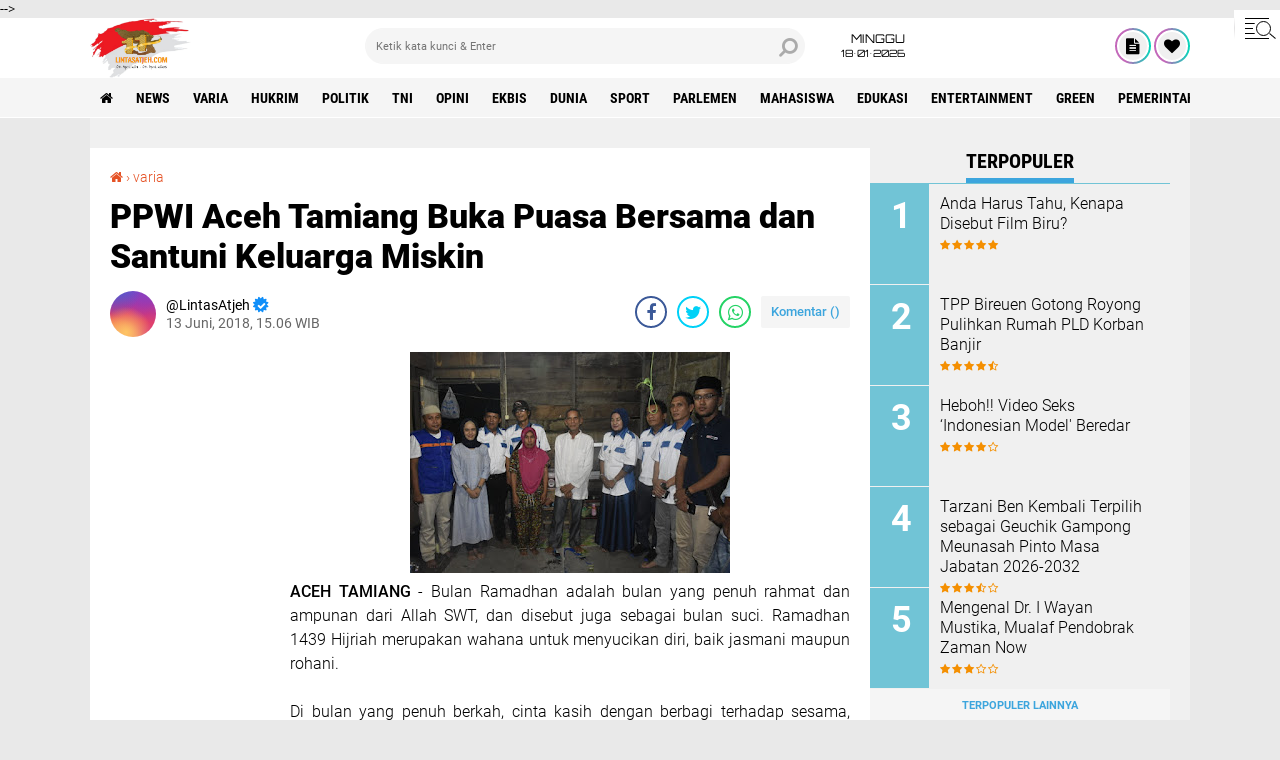

--- FILE ---
content_type: text/html; charset=utf-8
request_url: https://www.google.com/recaptcha/api2/aframe
body_size: 263
content:
<!DOCTYPE HTML><html><head><meta http-equiv="content-type" content="text/html; charset=UTF-8"></head><body><script nonce="bmrn0xjSdNU0hg1vognPpg">/** Anti-fraud and anti-abuse applications only. See google.com/recaptcha */ try{var clients={'sodar':'https://pagead2.googlesyndication.com/pagead/sodar?'};window.addEventListener("message",function(a){try{if(a.source===window.parent){var b=JSON.parse(a.data);var c=clients[b['id']];if(c){var d=document.createElement('img');d.src=c+b['params']+'&rc='+(localStorage.getItem("rc::a")?sessionStorage.getItem("rc::b"):"");window.document.body.appendChild(d);sessionStorage.setItem("rc::e",parseInt(sessionStorage.getItem("rc::e")||0)+1);localStorage.setItem("rc::h",'1768707902828');}}}catch(b){}});window.parent.postMessage("_grecaptcha_ready", "*");}catch(b){}</script></body></html>

--- FILE ---
content_type: text/javascript; charset=UTF-8
request_url: https://www.lintasatjeh.com/feeds/posts/default?alt=json-in-script&callback=RecentPostsScrollerv2
body_size: 39496
content:
// API callback
RecentPostsScrollerv2({"version":"1.0","encoding":"UTF-8","feed":{"xmlns":"http://www.w3.org/2005/Atom","xmlns$openSearch":"http://a9.com/-/spec/opensearchrss/1.0/","xmlns$blogger":"http://schemas.google.com/blogger/2008","xmlns$georss":"http://www.georss.org/georss","xmlns$gd":"http://schemas.google.com/g/2005","xmlns$thr":"http://purl.org/syndication/thread/1.0","id":{"$t":"tag:blogger.com,1999:blog-8233497703460137109"},"updated":{"$t":"2026-01-18T03:23:06.775+07:00"},"category":[{"term":"news"},{"term":"varia"},{"term":"hukrim"},{"term":"politik"},{"term":"tni"},{"term":"opini"},{"term":"ekbis"},{"term":"dunia"},{"term":"sport"},{"term":"parlemen"},{"term":"Mahasiswa"},{"term":"edukasi"},{"term":"entertainment"},{"term":"green"},{"term":"Pemerintah Aceh"},{"term":"olahraga"},{"term":"Polisi"},{"term":"pemilu"},{"term":"syiar"},{"term":"health"},{"term":"polri"},{"term":"Sepakbola"},{"term":"forum"},{"term":"profil"},{"term":"Mitra Kodam Kodim"},{"term":"feature"},{"term":"syair"},{"term":"PPWI"},{"term":"Mitra tni"},{"term":"foto"},{"term":"zodiak"},{"term":"Mitra TNI Polri"},{"term":"tekno"},{"term":"Pilpres 2019"},{"term":"redaksi"},{"term":"puisi"},{"term":"Haba Senator"},{"term":"entertaiment"},{"term":"BPN"},{"term":"PARLEMENTARIA DPRK ACEH TAMIANG"},{"term":"Hukum"},{"term":"New"},{"term":"Artikel"},{"term":"Video"},{"term":"gampong"},{"term":"jalan-jalan"},{"term":"Kuliner"},{"term":"healt"},{"term":"Eksbis"},{"term":"seks"},{"term":"bnn"},{"term":"pns"},{"term":"Parlementaria"},{"term":"rubrik hukum"},{"term":"Veria"},{"term":"geuchik"},{"term":"kebakaran"},{"term":"salam redaksi"},{"term":"Advetorial"},{"term":"paripurna"},{"term":"BPJS Kesehatan"},{"term":"Brimob"},{"term":"Wisata"},{"term":"cpns"},{"term":"golkar"},{"term":"mou"},{"term":"Pariwisata"},{"term":"kpk"},{"term":"sabu"},{"term":"Kisah Tokoh"},{"term":"PTPN"},{"term":"Seremoni"},{"term":"asnlf"},{"term":"kcbi"},{"term":"lingkungan"},{"term":"parlemetaria"},{"term":"pupuk"},{"term":"usaid"},{"term":"Cerpen"},{"term":"Freelinenews"},{"term":"Kkn"},{"term":"P"},{"term":"Pemerintah Aceh Selatan"},{"term":"Pemkab Aceh Besar"},{"term":"Serba serbi"},{"term":"Tentang Kami"},{"term":"e-Catalog Iklan LintasAtjeh.com"},{"term":"jalan"},{"term":"pan"},{"term":"pekat"},{"term":"perindo"},{"term":"ramadhan"},{"term":"redaksi lintas atjeh"},{"term":"uupa"}],"title":{"type":"text","$t":"Lintas Atjeh"},"subtitle":{"type":"html","$t":"Open Up An Imagination"},"link":[{"rel":"http://schemas.google.com/g/2005#feed","type":"application/atom+xml","href":"https:\/\/www.lintasatjeh.com\/feeds\/posts\/default"},{"rel":"self","type":"application/atom+xml","href":"https:\/\/www.blogger.com\/feeds\/8233497703460137109\/posts\/default?alt=json-in-script"},{"rel":"alternate","type":"text/html","href":"https:\/\/www.lintasatjeh.com\/"},{"rel":"hub","href":"http://pubsubhubbub.appspot.com/"},{"rel":"next","type":"application/atom+xml","href":"https:\/\/www.blogger.com\/feeds\/8233497703460137109\/posts\/default?alt=json-in-script\u0026start-index=26\u0026max-results=25"}],"author":[{"name":{"$t":"LintasAtjeh"},"uri":{"$t":"http:\/\/www.blogger.com\/profile\/13145465022495919044"},"email":{"$t":"noreply@blogger.com"},"gd$image":{"rel":"http://schemas.google.com/g/2005#thumbnail","width":"16","height":"16","src":"https:\/\/img1.blogblog.com\/img\/b16-rounded.gif"}}],"generator":{"version":"7.00","uri":"http://www.blogger.com","$t":"Blogger"},"openSearch$totalResults":{"$t":"31916"},"openSearch$startIndex":{"$t":"1"},"openSearch$itemsPerPage":{"$t":"25"},"entry":[{"id":{"$t":"tag:blogger.com,1999:blog-8233497703460137109.post-8424827166504101468"},"published":{"$t":"2026-01-17T18:32:00.004+07:00"},"updated":{"$t":"2026-01-17T18:32:27.019+07:00"},"category":[{"scheme":"http://www.blogger.com/atom/ns#","term":"news"}],"title":{"type":"text","$t":"Memperingati Isra' Mi'raj 1447 H, SMAN 1 Kluet Selatan Lakukan Bakti Sosial ke Masjid"},"content":{"type":"html","$t":"\u003Cdiv\u003E\u003Cdiv class=\"separator\" style=\"clear: both; text-align: center;\"\u003E\u003Ca href=\"https:\/\/blogger.googleusercontent.com\/img\/b\/R29vZ2xl\/AVvXsEgG1BBqCzZJ4yZqrQZ1aLNmW42Qpt2GlSnBXVXR6T4vZniAi_j0mcbUo6gbJoQ866dp4sHmyo9cecGahn1y5JHpy3ZE6RCEfhVTcfT06z8QDEvpzbQFtdXxFrCKvSbEIvbAtddt5QFIgC0ZSnBLeTZNyzw2ruZywTS6aYjhr7j1nRwfDdtqvIHFN_ZyYbo\/s1280\/IMG-20260117-WA0009.jpg\" imageanchor=\"1\" style=\"margin-left: 1em; margin-right: 1em;\"\u003E\u003Cimg border=\"0\" data-original-height=\"838\" data-original-width=\"1280\" height=\"210\" src=\"https:\/\/blogger.googleusercontent.com\/img\/b\/R29vZ2xl\/AVvXsEgG1BBqCzZJ4yZqrQZ1aLNmW42Qpt2GlSnBXVXR6T4vZniAi_j0mcbUo6gbJoQ866dp4sHmyo9cecGahn1y5JHpy3ZE6RCEfhVTcfT06z8QDEvpzbQFtdXxFrCKvSbEIvbAtddt5QFIgC0ZSnBLeTZNyzw2ruZywTS6aYjhr7j1nRwfDdtqvIHFN_ZyYbo\/s320\/IMG-20260117-WA0009.jpg\" width=\"320\" \/\u003E\u003C\/a\u003E\u003C\/div\u003E\u003Cdiv class=\"separator\" style=\"clear: both; text-align: justify;\"\u003E\u003Cb\u003ELINTAS ATJEH\u0026nbsp; | ACEH SELATAN\u003C\/b\u003E\u0026nbsp;- SMA Negeri 1 Kluet Selatan Kabupaten Aceh Selatan melakukan bakti sosial dengan melakukan gotong-royong guna membersihkan sembilan masjid yang ada di kecamatan setempat, Sabtu (27\/1\/2026).\u003C\/div\u003E\u003C\/div\u003E\u003Cdiv style=\"text-align: justify;\"\u003E\u003Cbr \/\u003E\u003C\/div\u003E\u003Cdiv style=\"text-align: justify;\"\u003EHal itu disampaikan oleh Kepala SMA Negeri 1 Kluet Selatan, Supriadi MPd kepada media ini, sekolah yang ia pimpin melakukan bakti sosial ke beberapa masjid di Kecamatan Kluet Selatan.\u003C\/div\u003E\u003Cdiv style=\"text-align: justify;\"\u003E\u003Cbr \/\u003E\u003C\/div\u003E\u003Cdiv style=\"text-align: justify;\"\u003E\"Salah satu masjid yang ada di Desa Barat Daya Kecamatan Kluet Selatan merupakan sasaran yang dilakukan bakti sosial,\" sebut Supriadi.\u003C\/div\u003E\u003Cdiv style=\"text-align: justify;\"\u003E\u003Cbr \/\u003E\u003C\/div\u003E\u003Cdiv style=\"text-align: justify;\"\u003EKatanya, kegiatan bakti sosial ini merupakan dalam rangka memperingati Hari Israk Mikraj Nabi Muhammad SAW 1447 H.\u003C\/div\u003E\u003Cdiv style=\"text-align: justify;\"\u003E\u003Cbr \/\u003E\u003C\/div\u003E\u003Cdiv style=\"text-align: justify;\"\u003ETujuannyu, untuk memuliakan masjid sebagai sarana tempat beribadat kaum muslimin dan mendekatkan peserta didik untuk mencintai Rumah Allah ini.\u003C\/div\u003E\u003Cdiv style=\"text-align: justify;\"\u003E\u003Cbr \/\u003E\u003C\/div\u003E\u003Cdiv style=\"text-align: justify;\"\u003EDijelaskannya, bakti sosial ini membersihkan masjid baik di dalam maupun di luar agar tampak bersih dan rapi dari debu yang ada di dalamnya dan rerumputan yang di luar masjid.\u003C\/div\u003E\u003Cdiv style=\"text-align: justify;\"\u003E\u003Cbr \/\u003E\u003C\/div\u003E\u003Cdiv style=\"text-align: justify;\"\u003ESupriadi mengharapkan, dengan\u0026nbsp; adanya bakti sosial ini agar ibadah dan aktivitas keagamaan lainnya bisa berjalan dengan khusyuk dan lancar.\u0026nbsp;\u003C\/div\u003E\u003Cdiv style=\"text-align: justify;\"\u003E\u003Cbr \/\u003E\u003C\/div\u003E\u003Cdiv style=\"text-align: center;\"\u003E\u003Cb\u003ETERIMA KASIH SUDAH MEMBACA LINTASATJEH.COM\u003C\/b\u003E\u003C\/div\u003E\u003Cdiv\u003E\u003Cdiv class=\"separator\" style=\"clear: both; text-align: center;\"\u003E\u003Ca href=\"https:\/\/blogger.googleusercontent.com\/img\/b\/R29vZ2xl\/AVvXsEghzNG01DD1jmi2K2Fh_lojRVWuBZ6p0tqsvYP7rAJ9Sse1gjKIFHTZ7VAOH2omhCq0IkEdPTs8nK0eaIcyXs7Q8Jy6OmOQC-aLzAuo21XOBE2BWOXaQ_3diMK1NpHoU7XAyo7ewrQfGXGz7lw8IWykrDzrD6BmTWYPReGe5Ow1KWUYvKdH5-zcEiafmDo\/s1280\/IMG-20260117-WA0010.jpg\" imageanchor=\"1\" style=\"margin-left: 1em; margin-right: 1em;\"\u003E\u003Cimg border=\"0\" data-original-height=\"848\" data-original-width=\"1280\" height=\"212\" src=\"https:\/\/blogger.googleusercontent.com\/img\/b\/R29vZ2xl\/AVvXsEghzNG01DD1jmi2K2Fh_lojRVWuBZ6p0tqsvYP7rAJ9Sse1gjKIFHTZ7VAOH2omhCq0IkEdPTs8nK0eaIcyXs7Q8Jy6OmOQC-aLzAuo21XOBE2BWOXaQ_3diMK1NpHoU7XAyo7ewrQfGXGz7lw8IWykrDzrD6BmTWYPReGe5Ow1KWUYvKdH5-zcEiafmDo\/s320\/IMG-20260117-WA0010.jpg\" width=\"320\" \/\u003E\u003C\/a\u003E\u003C\/div\u003E\u003Cdiv class=\"separator\" style=\"clear: both; text-align: justify;\"\u003ELebih lanjut diungkapkannya, dalam hal ini menjaga kebersihan dan keindahan masjid menjadi tanggung jawab bersama untuk mewujudkan kepedulian dan kecintaan terhadap tempat ibadah.\u003C\/div\u003E\u003C\/div\u003E\u003Cdiv style=\"text-align: justify;\"\u003E\u003Cbr \/\u003E\u003C\/div\u003E\u003Cdiv style=\"text-align: justify;\"\u003ESementara itu salah seorang guru pendamping siswa, Nurlaibah SPd menyampaikan, semua peserta didik dari kelas X sampai XII ikut melaksanakan bakti sosial ini.\u003C\/div\u003E\u003Cdiv style=\"text-align: justify;\"\u003E\u003Cbr \/\u003E\u003C\/div\u003E\u003Cdiv style=\"text-align: justify;\"\u003ESelain yang diutakan kepala sekolah, Nurlaibah menuturkan, bakti sosial ini memberikan manfaat besar bagi penerima manfaat yakni, kesehatan, pendidikan, dan kebutuhan pokok.\u003C\/div\u003E\u003Cdiv style=\"text-align: justify;\"\u003E\u003Cbr \/\u003E\u003C\/div\u003E\u003Cdiv style=\"text-align: justify;\"\u003EKemudian bagi pelaksana yaitu, meningkatkan empati, kepedulian, kekompakan, keterampilan sosial, dan pemahaman lintas budaya, sekaligus mempererat hubungan masyarakat serta mendorong partisipasi aktif dalam pembangunan sosial dan lingkungan yang lebih harmonis.\u0026nbsp;\u003C\/div\u003E\u003Cdiv style=\"text-align: justify;\"\u003E\u003Cbr \/\u003E\u003C\/div\u003E\u003Cdiv style=\"text-align: justify;\"\u003ESelanjutnya, Nurlaibah menambahkan, manfaat bagi masyarakat penerima adalah, mendapatkan bantuan langsung untuk kesehatan, kebersihan, dan pendidikan.\u003C\/div\u003E\u003Cdiv style=\"text-align: justify;\"\u003E\u003Cbr \/\u003E\u003C\/div\u003E\u003Cdiv style=\"text-align: justify;\"\u003E\"Menerima motivasi untuk meningkatkan wawasan dan kesadaran diri untuk hidup lebih baik, merupakan manfaat dari bakti sosial ini,\" imbuh Nurlaibah.\u003C\/div\u003E\u003Cdiv style=\"text-align: justify;\"\u003E\u003Cbr \/\u003E\u003C\/div\u003E\u003Cdiv style=\"text-align: justify;\"\u003EIa menambahkan, masyarakat setempat merasa diperhatikan yang dapat menumbuhkan rasa kekeluargaan dan kepercayaan kepada satuan pendidikan.\u003C\/div\u003E\u003Cdiv\u003E\u003Cdiv class=\"separator\" style=\"clear: both; text-align: center;\"\u003E\u003Ca href=\"https:\/\/blogger.googleusercontent.com\/img\/b\/R29vZ2xl\/AVvXsEg3P2HVkmAvl1AAj5CvR7ScjS9e4iMeTp4gtBQwHoH_C-WOTuGmRY97zQoBXV7qgxQz8gxehn0GI_kQhw-Mr-ldaF9692bQsVYKL0FUKkUdpKZtG8GzDrzuEJyQPWXkzUsVVUe6Pq5oI4WJWWbrzsx0NiYaBVcXCXHfu2-a7m0ZmAo58f5TPLua45xmDDI\/s1280\/IMG-20260117-WA0008.jpg\" imageanchor=\"1\" style=\"margin-left: 1em; margin-right: 1em;\"\u003E\u003Cimg border=\"0\" data-original-height=\"720\" data-original-width=\"1280\" height=\"180\" src=\"https:\/\/blogger.googleusercontent.com\/img\/b\/R29vZ2xl\/AVvXsEg3P2HVkmAvl1AAj5CvR7ScjS9e4iMeTp4gtBQwHoH_C-WOTuGmRY97zQoBXV7qgxQz8gxehn0GI_kQhw-Mr-ldaF9692bQsVYKL0FUKkUdpKZtG8GzDrzuEJyQPWXkzUsVVUe6Pq5oI4WJWWbrzsx0NiYaBVcXCXHfu2-a7m0ZmAo58f5TPLua45xmDDI\/s320\/IMG-20260117-WA0008.jpg\" width=\"320\" \/\u003E\u003C\/a\u003E\u003C\/div\u003E\u003Cdiv class=\"separator\" style=\"clear: both; text-align: justify;\"\u003E\"Sedangakan pihak kemasjidan Desa Barat Daya yang didatangi, memberikan apresiasi kepada para siswa SMA Negeri 1 Kluet Selatan yang telah telah hadir ke masjid ini, apalagi untuk bergotong royong,\" imbuh Nurlaibah.[*\/Red]\u003C\/div\u003E\u003C\/div\u003E"},"link":[{"rel":"edit","type":"application/atom+xml","href":"https:\/\/www.blogger.com\/feeds\/8233497703460137109\/posts\/default\/8424827166504101468"},{"rel":"self","type":"application/atom+xml","href":"https:\/\/www.blogger.com\/feeds\/8233497703460137109\/posts\/default\/8424827166504101468"},{"rel":"alternate","type":"text/html","href":"https:\/\/www.lintasatjeh.com\/2026\/01\/memperingati-isra-miraj-1447-h-sman-1.html","title":"Memperingati Isra' Mi'raj 1447 H, SMAN 1 Kluet Selatan Lakukan Bakti Sosial ke Masjid"}],"author":[{"name":{"$t":"LintasAtjeh"},"uri":{"$t":"http:\/\/www.blogger.com\/profile\/13145465022495919044"},"email":{"$t":"noreply@blogger.com"},"gd$image":{"rel":"http://schemas.google.com/g/2005#thumbnail","width":"16","height":"16","src":"https:\/\/img1.blogblog.com\/img\/b16-rounded.gif"}}],"media$thumbnail":{"xmlns$media":"http://search.yahoo.com/mrss/","url":"https:\/\/blogger.googleusercontent.com\/img\/b\/R29vZ2xl\/AVvXsEgG1BBqCzZJ4yZqrQZ1aLNmW42Qpt2GlSnBXVXR6T4vZniAi_j0mcbUo6gbJoQ866dp4sHmyo9cecGahn1y5JHpy3ZE6RCEfhVTcfT06z8QDEvpzbQFtdXxFrCKvSbEIvbAtddt5QFIgC0ZSnBLeTZNyzw2ruZywTS6aYjhr7j1nRwfDdtqvIHFN_ZyYbo\/s72-c\/IMG-20260117-WA0009.jpg","height":"72","width":"72"}},{"id":{"$t":"tag:blogger.com,1999:blog-8233497703460137109.post-5504868645508452593"},"published":{"$t":"2026-01-16T20:23:00.000+07:00"},"updated":{"$t":"2026-01-17T00:23:32.877+07:00"},"category":[{"scheme":"http://www.blogger.com/atom/ns#","term":"news"}],"title":{"type":"text","$t":"Negara Hadir di Tengah Duka: Dinsos Aceh Timur Salurkan Sembako Kepada Warga Paya Gajah"},"content":{"type":"html","$t":"\u003Cdiv style=\"text-align: justify;\"\u003E\u003Cdiv class=\"separator\" style=\"clear: both; text-align: center;\"\u003E\u003Ca href=\"https:\/\/blogger.googleusercontent.com\/img\/b\/R29vZ2xl\/AVvXsEhD1ZrZ8aVkv2a93eLHaQCDDyMNwxfH8X_-Cp_LlAj6V3FTzevjfhkmA7eyLinV7JhjN80M7J5zfBC-pbCC9yE3d2l33Re7dTlXK7EBB2OmfI-msFW47r2yiewfE_cD1sCV-t1B1MiWrYvtcQDROv73yiCMhOJ2m08lLYnweVUjfvk8dOL_kSQxrC-IY2s\/s1280\/IMG-20260117-WA0000.jpg\" imageanchor=\"1\" style=\"margin-left: 1em; margin-right: 1em;\"\u003E\u003Cimg border=\"0\" data-original-height=\"960\" data-original-width=\"1280\" height=\"240\" src=\"https:\/\/blogger.googleusercontent.com\/img\/b\/R29vZ2xl\/AVvXsEhD1ZrZ8aVkv2a93eLHaQCDDyMNwxfH8X_-Cp_LlAj6V3FTzevjfhkmA7eyLinV7JhjN80M7J5zfBC-pbCC9yE3d2l33Re7dTlXK7EBB2OmfI-msFW47r2yiewfE_cD1sCV-t1B1MiWrYvtcQDROv73yiCMhOJ2m08lLYnweVUjfvk8dOL_kSQxrC-IY2s\/s320\/IMG-20260117-WA0000.jpg\" width=\"320\" \/\u003E\u003C\/a\u003E\u003C\/div\u003E\u003Cdiv class=\"separator\" style=\"clear: both; text-align: justify;\"\u003E\u003Cb\u003ELINTAS ATJEH | ACEH TIMUR\u003C\/b\u003E - Kepedulian negara terhadap masyarakat terdampak bencana kembali ditunjukkan melalui penyaluran bantuan sembako berupa beras oleh Dinas Sosial (Dinsos) Aceh Timur kepada warga Gampong Paya Gajah, Kecamatan Peureulak Barat, Aceh Timur, Jumat (16\/01\/2026).\u0026nbsp;\u003C\/div\u003E\u003C\/div\u003E\u003Cdiv style=\"text-align: justify;\"\u003E\u003Cbr \/\u003E\u003C\/div\u003E\u003Cdiv style=\"text-align: justify;\"\u003EPenyerahan bantuan berlangsung di halaman Masjid Baitul Ma’bud, gampong setempat, dan disambut penuh haru oleh masyarakat penerima manfaat. Bantuan tersebut diperuntukkan bagi warga penerima Program Keluarga Harapan (PKH) serta masyarakat terdampak banjir.\u003C\/div\u003E\u003Cdiv style=\"text-align: justify;\"\u003E\u003Cbr \/\u003E\u003C\/div\u003E\u003Cdiv style=\"text-align: justify;\"\u003EHingga saat ini, masyarakat Gampong Paya Gajah telah menerima bantuan PKH sekali untuk 108 KK sedang bantuan sebelumnya dari pemerintah sebanyak tiga kali pascabanjir, dengan total penerima mencapai 400 kepala keluarga (KK). Setiap KK menerima 20 kilogram dan minyak goreng sebanyak empat liter. Hal ini disampaikan oleh perangkat gampong kepada awak media di sela kegiatan penyaluran.\u003C\/div\u003E\u003Cdiv style=\"text-align: justify;\"\u003E\u003Cbr \/\u003E\u003C\/div\u003E\u003Cdiv style=\"text-align: justify;\"\u003EKeuchik Gampong Paya Gajah, Azhar (47), menyampaikan bahwa gampong yang dipimpinnya termasuk wilayah dengan dampak banjir paling parah. Bahkan, musibah banjir tersebut merenggut nyawa Keuchik sebelumnya, almarhum Ilyas Abdurrahman (51), yang meninggal dunia terseret arus deras saat berupaya mengevakuasi santri Dayah Kubu Aneuk Lhee menuju jalan nasional Banda Aceh–Medan.\u003C\/div\u003E\u003Cdiv style=\"text-align: justify;\"\u003E\u003Cbr \/\u003E\u003C\/div\u003E\u003Cdiv style=\"text-align: center;\"\u003E\u003Cb\u003ETERIMA KASIH SUDAH MEMBACA LINTASATJEH.COM\u003C\/b\u003E\u003C\/div\u003E\u003Cdiv style=\"text-align: center;\"\u003E\u003Cbr \/\u003E\u003C\/div\u003E\u003Cdiv style=\"text-align: justify;\"\u003E“Banjir ini bukan hanya merusak rumah warga, baik rusak berat maupun ringan, tetapi juga meninggalkan luka mendalam bagi kami semua. Kehilangan seorang pemimpin yang wafat saat menjalankan tugas kemanusiaan adalah duka kolektif bagi Gampong Paya Gajah,” ujar Azhar dengan nada haru.\u003C\/div\u003E\u003Cdiv style=\"text-align: justify;\"\u003E\u003Cbr \/\u003E\u003C\/div\u003E\u003Cdiv style=\"text-align: justify;\"\u003EIa menambahkan, berbagai bantuan sembako seperti beras, minyak goreng, telur, mie instan, air mineral, hingga kebutuhan pokok lainnya telah diupayakan dan disalurkan kepada warga bahkan sebelum dirinya resmi dilantik sebagai keuchik. Hal ini menjadi bukti bahwa solidaritas dan kepedulian sosial terus tumbuh di tengah keterbatasan pascabencana.\u003C\/div\u003E\u003Cdiv style=\"text-align: justify;\"\u003E\u003Cbr \/\u003E\u003C\/div\u003E\u003Cdiv style=\"text-align: justify;\"\u003EDalam kesempatan tersebut, Keuchik Azhar juga menyampaikan apresiasi dan ucapan terima kasih kepada Bupati Aceh Timur, Iskandar Usman Alfarlaki, atas respons tepat,sigap dan cepat demgan ketegasan dalam penanganan dampak banjir. Menurutnya, Bupati secara serius meminta pendataan ulang rumah warga yang mengalami kerusakan berat dan ringan, lengkap dengan verifikasi dan penandatanganan bermaterai oleh keuchik.\u003C\/div\u003E\u003Cdiv style=\"text-align: justify;\"\u003E\u003Cbr \/\u003E\u003C\/div\u003E\u003Cdiv style=\"text-align: justify;\"\u003E“Ini menunjukkan bahwa pemerintah tidak main-main. Data harus akurat agar bantuan tepat sasaran. Ketegasan seperti ini sangat merakyat dan memberikan harapan bagi kami yang terdampak,” tegasnya.\u003C\/div\u003E\u003Cdiv style=\"text-align: justify;\"\u003E\u003Cbr \/\u003E\u003C\/div\u003E\u003Cdiv style=\"text-align: justify;\"\u003EPenyaluran bantuan ini menjadi simbol kehadiran negara di tengah masyarakat yang sedang berjuang bangkit dari bencana. Lebih dari sekadar bantuan material, perhatian dan kepedulian pemerintah menjadi penguat moral bagi warga Paya Gajah untuk kembali menata kehidupan dengan harapan dan kebersamaan.[*\/Red]\u003C\/div\u003E"},"link":[{"rel":"edit","type":"application/atom+xml","href":"https:\/\/www.blogger.com\/feeds\/8233497703460137109\/posts\/default\/5504868645508452593"},{"rel":"self","type":"application/atom+xml","href":"https:\/\/www.blogger.com\/feeds\/8233497703460137109\/posts\/default\/5504868645508452593"},{"rel":"alternate","type":"text/html","href":"https:\/\/www.lintasatjeh.com\/2026\/01\/negara-hadir-di-tengah-duka-dinsos-aceh.html","title":"Negara Hadir di Tengah Duka: Dinsos Aceh Timur Salurkan Sembako Kepada Warga Paya Gajah"}],"author":[{"name":{"$t":"LintasAtjeh"},"uri":{"$t":"http:\/\/www.blogger.com\/profile\/13145465022495919044"},"email":{"$t":"noreply@blogger.com"},"gd$image":{"rel":"http://schemas.google.com/g/2005#thumbnail","width":"16","height":"16","src":"https:\/\/img1.blogblog.com\/img\/b16-rounded.gif"}}],"media$thumbnail":{"xmlns$media":"http://search.yahoo.com/mrss/","url":"https:\/\/blogger.googleusercontent.com\/img\/b\/R29vZ2xl\/AVvXsEhD1ZrZ8aVkv2a93eLHaQCDDyMNwxfH8X_-Cp_LlAj6V3FTzevjfhkmA7eyLinV7JhjN80M7J5zfBC-pbCC9yE3d2l33Re7dTlXK7EBB2OmfI-msFW47r2yiewfE_cD1sCV-t1B1MiWrYvtcQDROv73yiCMhOJ2m08lLYnweVUjfvk8dOL_kSQxrC-IY2s\/s72-c\/IMG-20260117-WA0000.jpg","height":"72","width":"72"}},{"id":{"$t":"tag:blogger.com,1999:blog-8233497703460137109.post-8134365544858695806"},"published":{"$t":"2026-01-15T20:06:00.006+07:00"},"updated":{"$t":"2026-01-15T20:06:47.449+07:00"},"category":[{"scheme":"http://www.blogger.com/atom/ns#","term":"news"}],"title":{"type":"text","$t":"Awi Juli Dukung Sidak DPRK, Minta Penimbun Bantuan Diadili"},"content":{"type":"html","$t":"\u003Cdiv\u003E\u003Cdiv class=\"separator\" style=\"clear: both; text-align: center;\"\u003E\u003Ca href=\"https:\/\/blogger.googleusercontent.com\/img\/b\/R29vZ2xl\/AVvXsEimrzjcUMjAtSjdZaj2NHZkdSXaBi-ZlkYoAFLf6MRRIMNhfiZBb5Fb3G6iEGnl4zn_nU79dcCEVUjcMbetw-buhsj2wJ8y6PcGAZhAkkfxI2KTh9IcXBWtEp-ZGoivHFo846KIgiRZojCTFsoNLebtEPSPapOHT3-zUqTm-SEMjn6WHmXpm-9qa_JPcwg\/s1948\/IMG-20260115-WA0038.jpg\" imageanchor=\"1\" style=\"margin-left: 1em; margin-right: 1em;\"\u003E\u003Cimg border=\"0\" data-original-height=\"1948\" data-original-width=\"1944\" height=\"320\" src=\"https:\/\/blogger.googleusercontent.com\/img\/b\/R29vZ2xl\/AVvXsEimrzjcUMjAtSjdZaj2NHZkdSXaBi-ZlkYoAFLf6MRRIMNhfiZBb5Fb3G6iEGnl4zn_nU79dcCEVUjcMbetw-buhsj2wJ8y6PcGAZhAkkfxI2KTh9IcXBWtEp-ZGoivHFo846KIgiRZojCTFsoNLebtEPSPapOHT3-zUqTm-SEMjn6WHmXpm-9qa_JPcwg\/s320\/IMG-20260115-WA0038.jpg\" width=\"319\" \/\u003E\u003C\/a\u003E\u003C\/div\u003E\u003Cdiv class=\"separator\" style=\"clear: both; text-align: justify;\"\u003E\u003Cb\u003ELINTAS ATJEH | BIREUEN\u003C\/b\u003E -\u0026nbsp; Tokoh masyarakat Bireuen yang juga eks kombatan Gerakan Aceh Merdeka (GAM), Hasnawi Ilyas alias Awi Juli, menyatakan dukungan penuh terhadap langkah DPRK Bireuen yang melakukan inspeksi mendadak (sidak) ke gudang BPBD terkait penyaluran bantuan bagi korban banjir dan longsor.\u003C\/div\u003E\u003C\/div\u003E\u003Cdiv style=\"text-align: justify;\"\u003E\u003Cbr \/\u003E\u003C\/div\u003E\u003Cdiv style=\"text-align: justify;\"\u003EMenurut Awi Juli, sidak tersebut menunjukkan DPRK Bireuen mulai berani menjalankan mandatnya sebagai wakil rakyat. Ia menegaskan bahwa fungsi utama DPRK adalah mengawasi kinerja pemerintah kabupaten, bukan justru menjadi pendukung kebijakan pemerintah yang bermasalah.\u003C\/div\u003E\u003Cdiv style=\"text-align: justify;\"\u003E\u003Cbr \/\u003E\u003C\/div\u003E\u003Cdiv style=\"text-align: justify;\"\u003E“Ini langkah yang patut diapresiasi. DPRK sudah mulai bernyali dan menjalankan tugasnya dengan benar, yakni mengawasi pemerintah, bukan malah membela atau menutupi persoalan,” ujar Awi Juli kepada wartawan, Kamis, 15 Januari 2026.\u003C\/div\u003E\u003Cdiv style=\"text-align: justify;\"\u003E\u003Cbr \/\u003E\u003C\/div\u003E\u003Cdiv style=\"text-align: justify;\"\u003EIa mengaku tidak habis pikir melihat masih adanya bantuan yang menumpuk di gudang BPBD, sementara musibah banjir dan longsor di Bireuen telah berlangsung hampir dua bulan dan masyarakat terdampak masih hidup dalam penderitaan.\u003C\/div\u003E\u003Cdiv style=\"text-align: justify;\"\u003E\u003Cbr \/\u003E\u003C\/div\u003E\u003Cdiv style=\"text-align: justify;\"\u003E“Sudah dua bulan rakyat menjadi korban banjir dan longsor, tapi pemerintah daerah masih berani menumpuk bantuan. Hari ini rakyat terpaksa mengeluarkan uang pribadi untuk membersihkan lumpur di rumah mereka,” ungkapnya.\u003C\/div\u003E\u003Cdiv style=\"text-align: justify;\"\u003E\u003Cbr \/\u003E\u003C\/div\u003E\u003Cdiv style=\"text-align: center;\"\u003E\u003Cb\u003ETERIMA KASIH SUDAH MEMBACA LINTASATJEH.COM\u003C\/b\u003E\u003C\/div\u003E\u003Cdiv style=\"text-align: justify;\"\u003E\u003Cbr \/\u003E\u003C\/div\u003E\u003Cdiv style=\"text-align: justify;\"\u003EAwi Juli juga menyoroti akar persoalan bencana, yang menurutnya tidak bisa dilepaskan dari kerusakan hutan di Bireuen akibat alih fungsi lahan menjadi perkebunan sawit. Ia menyebut praktik tersebut diduga melibatkan oknum-oknum yang memiliki kekuasaan.\u003C\/div\u003E\u003Cdiv style=\"text-align: justify;\"\u003E\u003Cbr \/\u003E\u003C\/div\u003E\u003Cdiv style=\"text-align: justify;\"\u003E“Yang dirusak itu hutan Bireuen untuk kepentingan perkebunan sawit para oknum berkuasa. Tapi yang menanggung dampaknya justru rakyat kecil,” tegasnya.\u003C\/div\u003E\u003Cdiv style=\"text-align: justify;\"\u003E\u003Cbr \/\u003E\u003C\/div\u003E\u003Cdiv style=\"text-align: justify;\"\u003ESelain mendesak penindakan hukum terhadap pihak yang diduga menimbun bantuan, Awi Juli juga meminta aparat penegak hukum turun langsung mengusut persoalan tersebut hingga tuntas. Ia turut mendesak adanya penertiban perkebunan sawit tanpa izin di kawasan hutan Bireuen.\u003C\/div\u003E\u003Cdiv style=\"text-align: justify;\"\u003E\u003Cbr \/\u003E\u003C\/div\u003E\u003Cdiv style=\"text-align: justify;\"\u003E“Kalau memang serius melindungi rakyat, tertibkan sawit ilegal di kawasan hutan. Jangan hanya rakyat yang disuruh bersabar, sementara perusak lingkungan dibiarkan,” pungkas Awi Juli.[*\/Red]\u003C\/div\u003E"},"link":[{"rel":"edit","type":"application/atom+xml","href":"https:\/\/www.blogger.com\/feeds\/8233497703460137109\/posts\/default\/8134365544858695806"},{"rel":"self","type":"application/atom+xml","href":"https:\/\/www.blogger.com\/feeds\/8233497703460137109\/posts\/default\/8134365544858695806"},{"rel":"alternate","type":"text/html","href":"https:\/\/www.lintasatjeh.com\/2026\/01\/awi-juli-dukung-sidak-dprk-minta.html","title":"Awi Juli Dukung Sidak DPRK, Minta Penimbun Bantuan Diadili"}],"author":[{"name":{"$t":"LintasAtjeh"},"uri":{"$t":"http:\/\/www.blogger.com\/profile\/13145465022495919044"},"email":{"$t":"noreply@blogger.com"},"gd$image":{"rel":"http://schemas.google.com/g/2005#thumbnail","width":"16","height":"16","src":"https:\/\/img1.blogblog.com\/img\/b16-rounded.gif"}}],"media$thumbnail":{"xmlns$media":"http://search.yahoo.com/mrss/","url":"https:\/\/blogger.googleusercontent.com\/img\/b\/R29vZ2xl\/AVvXsEimrzjcUMjAtSjdZaj2NHZkdSXaBi-ZlkYoAFLf6MRRIMNhfiZBb5Fb3G6iEGnl4zn_nU79dcCEVUjcMbetw-buhsj2wJ8y6PcGAZhAkkfxI2KTh9IcXBWtEp-ZGoivHFo846KIgiRZojCTFsoNLebtEPSPapOHT3-zUqTm-SEMjn6WHmXpm-9qa_JPcwg\/s72-c\/IMG-20260115-WA0038.jpg","height":"72","width":"72"}},{"id":{"$t":"tag:blogger.com,1999:blog-8233497703460137109.post-5507743282539369297"},"published":{"$t":"2026-01-15T20:00:00.008+07:00"},"updated":{"$t":"2026-01-15T20:03:29.353+07:00"},"category":[{"scheme":"http://www.blogger.com/atom/ns#","term":"news"},{"scheme":"http://www.blogger.com/atom/ns#","term":"politik"}],"title":{"type":"text","$t":"Tarzani Ben Kembali Terpilih sebagai Geuchik Gampong Meunasah Pinto Masa Jabatan 2026-2032"},"content":{"type":"html","$t":"\u003Cdiv style=\"text-align: justify;\"\u003E\u003Cdiv class=\"separator\" style=\"clear: both; text-align: center;\"\u003E\u003Ca href=\"https:\/\/blogger.googleusercontent.com\/img\/b\/R29vZ2xl\/AVvXsEj5LKSg4YjpUBY2Y6dARDFqed_vfxZrgHzzIlEkjfsKO7gRp1iAuXcZ2GDiPHKJT87o4ztc_XxlW6MEWIjtzaNTBGHAv4B0ShSvDln4VelDJWhffPwKRh5_6PXqGMTsiogx2kIr61GisevfYpEB9UT2i4-UXfsIvXPvw5qtun30i9zaq2n_w5c0rWTkT6I\/s1028\/IMG_20260115_195257.jpg\" style=\"margin-left: 1em; margin-right: 1em;\"\u003E\u003Cimg border=\"0\" data-original-height=\"1028\" data-original-width=\"940\" height=\"320\" src=\"https:\/\/blogger.googleusercontent.com\/img\/b\/R29vZ2xl\/AVvXsEj5LKSg4YjpUBY2Y6dARDFqed_vfxZrgHzzIlEkjfsKO7gRp1iAuXcZ2GDiPHKJT87o4ztc_XxlW6MEWIjtzaNTBGHAv4B0ShSvDln4VelDJWhffPwKRh5_6PXqGMTsiogx2kIr61GisevfYpEB9UT2i4-UXfsIvXPvw5qtun30i9zaq2n_w5c0rWTkT6I\/s320\/IMG_20260115_195257.jpg\" width=\"293\" \/\u003E\u003C\/a\u003E\u003C\/div\u003E\u003Cdiv class=\"separator\" style=\"clear: both; text-align: justify;\"\u003E\u003Cb\u003ELINTAS ATJEH | ACEH UTARA\u003C\/b\u003E - Pemilihan Geuchik Gampong Meunasah Pinto, Kecamatan Muara Batu, Kabupaten Aceh Utara, berlangsung di halaman kantor desa setempat, pada Kamis 15 Januari 2026 pukul 09'00 WIB, berjalan sukses dan lancar.\u003C\/div\u003E\u003C\/div\u003E\u003Cdiv style=\"text-align: justify;\"\u003E\u003Cbr \/\u003E\u003C\/div\u003E\u003Cdiv style=\"text-align: justify;\"\u003EDari hasil penghitungan suara, Tarzani Ben, calon nomor urut 2 lebih unggul daripada calon-calon yang lain, dan meraih suara terbanyak dan ditetapkan sebagai keuchik terpilih oleh P2G periode 2026–2032\u003C\/div\u003E\u003Cdiv style=\"text-align: justify;\"\u003E\u003Cbr \/\u003E\u003C\/div\u003E\u003Cdiv style=\"text-align: justify;\"\u003EKetua Panitia Pemilihan Keuchik (P2G), Samsul Bahri, menyampaikan bahwa proses pemilihan berjalan demokratis dan kondusif, dengan partisipasi masyarakat yang cukup tinggi. Total Daftar Pemilih Tetap (DPT) sebanyak 466 orang, tersebar dari dua\u0026nbsp; dusun, yaitu dusun timur, dan dusun barat, dan DPT yang hadir 383 orang.\u003C\/div\u003E\u003Cdiv style=\"text-align: justify;\"\u003E\u003Cbr \/\u003E\u003C\/div\u003E\u003Cdiv style=\"text-align: justify;\"\u003EPara calon yang bertarung dalam pemilihan tersebut adalah Nomor urut 1 Tarmizi., Nomor urut 2 Tarzani dan Nomor urut 3 Nurhusna. Adapun hasil akhir penghitungan suara, Tarmizi memperoleh 146 suara, Tarzani Ben (No. 2) memperoleh 233 suara, Nurhusna (No. 3) memperoleh 4 suara, tidak ditemukan suara tidak sah dan yang rusak dalam proses pemilihan ini.\u003C\/div\u003E\u003Cdiv style=\"text-align: justify;\"\u003E\u003Cbr \/\u003E\u003C\/div\u003E\u003Cdiv style=\"text-align: justify;\"\u003ETarzani Ben, geuchik terpilih, mengusung visi pembangunan berbasis pelayanan terhadap masyarakat, pemberdayaan kepemudaan agama dan perempuan, serta kegiatan posyandu\u0026nbsp; dan transparansi terhadap anggaran gampong,\" ucap tarzani sebagai Geuchik terpilih.\u003C\/div\u003E\u003Cdiv style=\"text-align: justify;\"\u003E\u003Cbr \/\u003E\u003C\/div\u003E\u003Cdiv style=\"text-align: center;\"\u003E\u003Cb\u003ETERIMA KASIH SUDAH MEMBACA LINTASATJEH.COM\u003C\/b\u003E\u003C\/div\u003E\u003Cdiv style=\"text-align: center;\"\u003E\u003Cbr \/\u003E\u003C\/div\u003E\u003Cdiv style=\"text-align: justify;\"\u003EUsai penetapan hasil pemilihan, Tarzani Ben, mengucapkan terima kasih atas kepercayaan masyarakat untuk kedua kalinya, Ini adalah amanah yang harus saya jalankan dan akan membuka ruang untuk musyawarah dalam membangun gampong, serta memohon partisipasi masyarakat dan dukungan semua pihak.\u003C\/div\u003E\u003Cdiv style=\"text-align: justify;\"\u003E\u003Cbr \/\u003E\u003C\/div\u003E\u003Cdiv style=\"text-align: justify;\"\u003E\"Saya akan memperjuangkan aspirasi masyarakat saat melaksanakan sebagai Geusyik gampong, sejak hari pertama saya di lantik nantik, maka dengan ini saya berharap kepada seluruh elemen masyarakat untuk mendorong saya dan mendukung kinerja saya dalam menjalankan roda pemerintahan desa semoga kita sama-sama bisa membuat perubahan untuk desa kita dimasa depan ini,\" kata Tarzani.\u003C\/div\u003E\u003Cdiv style=\"text-align: justify;\"\u003E\u003Cbr \/\u003E\u003C\/div\u003E\u003Cdiv style=\"text-align: justify;\"\u003EIa juga melanjutkan, terpilihnya saya sebagai geusyik gampong Meunasah Pinto kecamatan muara batu kabupaten Aceh Utara, adalah bentuk kepercayaan dari masyarakat, untuk saya, menyampaikan ucapan terimakasih yang sangat mendalam, kepada seluruh masyarakat, dan\u0026nbsp; simpatisan serta pendukung, serta keluarga besar yang telah mendukungnya.\u003C\/div\u003E\u003Cdiv style=\"text-align: justify;\"\u003E\u003Cbr \/\u003E\u003C\/div\u003E\u003Cdiv style=\"text-align: justify;\"\u003E\"Insya Allah saya akan melaksanakan tugas dan kewenangan ini dengan baik demi kepentingan masyarakat,\" tutup Tarzani.\u003C\/div\u003E\u003Cdiv style=\"text-align: justify;\"\u003E\u003Cbr \/\u003E\u003C\/div\u003E\u003Cdiv style=\"text-align: justify;\"\u003EDalam Acara Pemilihan tersebut turut disaksikan langsung oleh camat muara batu,\u0026nbsp; AMIEN, dan Kapolsek muara batu mewakili, serta Daramil muara batu\u0026nbsp; yang mewakili,\u0026nbsp; ,kasi pemerintahan, muara batu, insan pers yang hadir di lapangan pemilihan.[Pawang]\u003C\/div\u003E"},"link":[{"rel":"edit","type":"application/atom+xml","href":"https:\/\/www.blogger.com\/feeds\/8233497703460137109\/posts\/default\/5507743282539369297"},{"rel":"self","type":"application/atom+xml","href":"https:\/\/www.blogger.com\/feeds\/8233497703460137109\/posts\/default\/5507743282539369297"},{"rel":"alternate","type":"text/html","href":"https:\/\/www.lintasatjeh.com\/2026\/01\/tarzani-ben-kembali-terpilih-sebagai.html","title":"Tarzani Ben Kembali Terpilih sebagai Geuchik Gampong Meunasah Pinto Masa Jabatan 2026-2032"}],"author":[{"name":{"$t":"LintasAtjeh"},"uri":{"$t":"http:\/\/www.blogger.com\/profile\/13145465022495919044"},"email":{"$t":"noreply@blogger.com"},"gd$image":{"rel":"http://schemas.google.com/g/2005#thumbnail","width":"16","height":"16","src":"https:\/\/img1.blogblog.com\/img\/b16-rounded.gif"}}],"media$thumbnail":{"xmlns$media":"http://search.yahoo.com/mrss/","url":"https:\/\/blogger.googleusercontent.com\/img\/b\/R29vZ2xl\/AVvXsEj5LKSg4YjpUBY2Y6dARDFqed_vfxZrgHzzIlEkjfsKO7gRp1iAuXcZ2GDiPHKJT87o4ztc_XxlW6MEWIjtzaNTBGHAv4B0ShSvDln4VelDJWhffPwKRh5_6PXqGMTsiogx2kIr61GisevfYpEB9UT2i4-UXfsIvXPvw5qtun30i9zaq2n_w5c0rWTkT6I\/s72-c\/IMG_20260115_195257.jpg","height":"72","width":"72"}},{"id":{"$t":"tag:blogger.com,1999:blog-8233497703460137109.post-724797231040694930"},"published":{"$t":"2026-01-15T15:47:00.001+07:00"},"updated":{"$t":"2026-01-15T15:47:34.256+07:00"},"category":[{"scheme":"http://www.blogger.com/atom/ns#","term":"Mitra tni"}],"title":{"type":"text","$t":"Babinsa 01\/ Terangun Evakuasi Ambulance yang Terobos Jalur Ekstrem Pasca Bencana"},"content":{"type":"html","$t":"\u003Cp\u003E\u003C\/p\u003E\u003Cdiv class=\"separator\" style=\"clear: both; text-align: center;\"\u003E\u003Ca href=\"https:\/\/blogger.googleusercontent.com\/img\/b\/R29vZ2xl\/AVvXsEgSNME__s5wfNwxEd2iyNhjMv8dm_G-p57jI3BYISWluWRusjBOQhCm8JyP1Du0j9tsAk6k8MC9iDcsw9a3i06te0sK6j1xi_d5GBdnlc40yjhNVsiT1NPSeFrQfEb8jCk9NefF9dmwrCReHzwNvhS049pf83sYfNygDbI4h8_r2VgoSpkmzoOGk_2j7KM\/s1080\/1000441287.jpg\" imageanchor=\"1\" style=\"margin-left: 1em; margin-right: 1em;\"\u003E\u003Cimg border=\"0\" data-original-height=\"596\" data-original-width=\"1080\" height=\"177\" src=\"https:\/\/blogger.googleusercontent.com\/img\/b\/R29vZ2xl\/AVvXsEgSNME__s5wfNwxEd2iyNhjMv8dm_G-p57jI3BYISWluWRusjBOQhCm8JyP1Du0j9tsAk6k8MC9iDcsw9a3i06te0sK6j1xi_d5GBdnlc40yjhNVsiT1NPSeFrQfEb8jCk9NefF9dmwrCReHzwNvhS049pf83sYfNygDbI4h8_r2VgoSpkmzoOGk_2j7KM\/s320\/1000441287.jpg\" width=\"320\" \/\u003E\u003C\/a\u003E\u003C\/div\u003E\u003Cbr \/\u003E\u003Cdiv style=\"text-align: justify;\"\u003E\u003Cb\u003ELINTAS ATJEH | GAYO LUES – \u003C\/b\u003EDi tengah sisa-sisa bencana yang melumpuhkan akses jalan, kepedulian dan pengabdian TNI kembali hadir nyata. Babinsa Koramil 01\/Terangun, Serda Achmad Sidik, memimpin langsung perjuangan mengevakuasi satu unit ambulans Puskesmas Terangun jenis Innova Reborn yang terjebak selama lebih dari satu bulan akibat rusaknya akses utama pasca bencana alam (15\/1\/2026)\u003C\/div\u003E\u003Cp\u003E\u003C\/p\u003E\u003Cp style=\"text-align: justify;\"\u003E\u003Cbr \/\u003E\u003C\/p\u003E\u003Cp style=\"text-align: justify;\"\u003EAmbulans tersebut tertahan di Desa Ketukah karena jalan utama menuju Kecamatan Terangun amblas dan tak lagi bisa dilalui kendaraan. Kondisi ini bukan sekadar persoalan kendaraan, tetapi menyangkut nyawa dan keselamatan masyarakat yang bergantung pada layanan kesehatan darurat.\u003C\/p\u003E\u003Cp style=\"text-align: justify;\"\u003E\u003Cbr \/\u003E\u003C\/p\u003E\u003Cp style=\"text-align: justify;\"\u003ETanpa menunggu lama, Babinsa Koramil 01\/Terangun bergerak cepat. Bersama unsur Muspika dan warga setempat, ia menyatukan langkah dan tekad. Jalur alternatif yang dipilih bukan jalur biasa—melainkan jalan lintas perkebunan warga dengan medan ekstrem, licin, berlumpur, sempit, serta tanjakan curam yang menguji keberanian dan kekuatan fisik.\u003C\/p\u003E\u003Cp style=\"text-align: justify;\"\u003E\u003Cbr \/\u003E\u003C\/p\u003E\u003Cp style=\"text-align: center;\"\u003E\u003Cb\u003ETERIMA KASIH SUDAH MEMBACA LINTASATJEH.COM\u003C\/b\u003E\u003C\/p\u003E\u003Cp style=\"text-align: center;\"\u003E\u003Cbr \/\u003E\u003C\/p\u003E\u003Cp style=\"text-align: justify;\"\u003EDi bawah terik matahari dan lumpur yang mengikat kaki, proses penarikan ambulans berlangsung penuh ketegangan. Setiap tarikan tali, setiap dorongan tenaga, disertai risiko tergelincir dan terguling. Namun tak satu pun mundur. Semangat gotong royong dan rasa tanggung jawab terhadap keselamatan warga menjadi kekuatan utama yang mengalahkan medan.\u003C\/p\u003E\u003Cp style=\"text-align: justify;\"\u003E\u003Cbr \/\u003E\u003C\/p\u003E\u003Cp style=\"text-align: justify;\"\u003ESetelah perjuangan panjang dan melelahkan, ambulans akhirnya berhasil dikeluarkan dari jalur ekstrem dan tiba dengan selamat di Puskesmas Terangun. Keberhasilan ini disambut rasa lega dan haru, karena satu-satunya kendaraan medis darurat itu kini kembali siap melayani masyarakat.\u003C\/p\u003E\u003Cp style=\"text-align: justify;\"\u003E\u003Cbr \/\u003E\u003C\/p\u003E\u003Cp style=\"text-align: justify;\"\u003EAksi tersebut menjadi potret nyata pengabdian tanpa pamrih. Babinsa Koramil 01\/Terangun kembali membuktikan bahwa TNI tidak hanya hadir menjaga keamanan, tetapi juga berdiri di garis terdepan saat rakyat membutuhkan pertolongan, bahkan di tengah medan tersulit sekalipun. [Is]\u003C\/p\u003E"},"link":[{"rel":"edit","type":"application/atom+xml","href":"https:\/\/www.blogger.com\/feeds\/8233497703460137109\/posts\/default\/724797231040694930"},{"rel":"self","type":"application/atom+xml","href":"https:\/\/www.blogger.com\/feeds\/8233497703460137109\/posts\/default\/724797231040694930"},{"rel":"alternate","type":"text/html","href":"https:\/\/www.lintasatjeh.com\/2026\/01\/babinsa-01-terangun-evakuasi-ambulance.html","title":"Babinsa 01\/ Terangun Evakuasi Ambulance yang Terobos Jalur Ekstrem Pasca Bencana"}],"author":[{"name":{"$t":"LintasAtjeh"},"uri":{"$t":"http:\/\/www.blogger.com\/profile\/13145465022495919044"},"email":{"$t":"noreply@blogger.com"},"gd$image":{"rel":"http://schemas.google.com/g/2005#thumbnail","width":"16","height":"16","src":"https:\/\/img1.blogblog.com\/img\/b16-rounded.gif"}}],"media$thumbnail":{"xmlns$media":"http://search.yahoo.com/mrss/","url":"https:\/\/blogger.googleusercontent.com\/img\/b\/R29vZ2xl\/AVvXsEgSNME__s5wfNwxEd2iyNhjMv8dm_G-p57jI3BYISWluWRusjBOQhCm8JyP1Du0j9tsAk6k8MC9iDcsw9a3i06te0sK6j1xi_d5GBdnlc40yjhNVsiT1NPSeFrQfEb8jCk9NefF9dmwrCReHzwNvhS049pf83sYfNygDbI4h8_r2VgoSpkmzoOGk_2j7KM\/s72-c\/1000441287.jpg","height":"72","width":"72"}},{"id":{"$t":"tag:blogger.com,1999:blog-8233497703460137109.post-6695458917211829025"},"published":{"$t":"2026-01-15T12:55:00.006+07:00"},"updated":{"$t":"2026-01-15T12:55:41.513+07:00"},"category":[{"scheme":"http://www.blogger.com/atom/ns#","term":"news"}],"title":{"type":"text","$t":"Di Tengah Lumpur dan Air Mata, Polri Hadir Menjaga Asa Pendidikan Anak-Anak Jangka"},"content":{"type":"html","$t":"\u003Cdiv style=\"text-align: justify;\"\u003E\u003Cdiv class=\"separator\" style=\"clear: both; text-align: center;\"\u003E\u003Ca href=\"https:\/\/blogger.googleusercontent.com\/img\/b\/R29vZ2xl\/AVvXsEjcx1Wa99rVan3KDesRszRRGnKf_Y0EygmrtwafLlkl5KRfuUqc9d6cSVxNlBS5eYAKukkV83xK41ursUmn6U7q0DoSNAU2x-lMvXLvNGQvvQSuYJt-O8q2Amy7vkw4AFX7qBvQQTIi3pE6KbYzYSyrB_lA1NxBLsadyEl2xJ6edVsN5wPOdYLuUF3102k\/s4080\/IMG-20260115-WA0012.jpg\" imageanchor=\"1\" style=\"margin-left: 1em; margin-right: 1em;\"\u003E\u003Cimg border=\"0\" data-original-height=\"2296\" data-original-width=\"4080\" height=\"180\" src=\"https:\/\/blogger.googleusercontent.com\/img\/b\/R29vZ2xl\/AVvXsEjcx1Wa99rVan3KDesRszRRGnKf_Y0EygmrtwafLlkl5KRfuUqc9d6cSVxNlBS5eYAKukkV83xK41ursUmn6U7q0DoSNAU2x-lMvXLvNGQvvQSuYJt-O8q2Amy7vkw4AFX7qBvQQTIi3pE6KbYzYSyrB_lA1NxBLsadyEl2xJ6edVsN5wPOdYLuUF3102k\/s320\/IMG-20260115-WA0012.jpg\" width=\"320\" \/\u003E\u003C\/a\u003E\u003C\/div\u003E\u003Cdiv class=\"separator\" style=\"clear: both; text-align: justify;\"\u003E\u003Cb\u003ELINTAS ATJEH | BIREUEN\u003C\/b\u003E - Kepedulian Polri terhadap masyarakat pascabanjir terus digalakkan. Memasuki minggu ketiga pascabanjir Aceh, saat ini Polres Bireuen kembali melaksanakan Giat Polri untuk Masyarakat dengan menyasar fasilitas pendidikan. Pada Kamis, 15 Januari 2026, puluhan personel Polres Bireuen turun langsung membersihkan sisa endapan lumpur di Madrasah Ibtidaiyah Negeri (MIN) 48 Bireuen, Gampong Alue Kuta, Kecamatan Jangka, Kabupaten Bireuen.\u003C\/div\u003E\u003C\/div\u003E\u003Cdiv style=\"text-align: justify;\"\u003E\u003Cbr \/\u003E\u003C\/div\u003E\u003Cdiv style=\"text-align: justify;\"\u003EKapolres Bireuen melalui Koordinator Lapangan Kabag Ops Polres Bireuen, Kompol Darmansyah, yang didampingi Kapolsek Jangka Iptu Saifannur, kepada media menyampaikan bahwa kegiatan ini merupakan bentuk komitmen Polri hadir di tengah masyarakat, khususnya dalam pemulihan pascabanjir.\u003C\/div\u003E\u003Cdiv style=\"text-align: justify;\"\u003E\u003Cbr \/\u003E\u003C\/div\u003E\u003Cdiv style=\"text-align: justify;\"\u003E“Sejak minggu kedua pascabanjir, Polres Bireuen fokus membersihkan endapan lumpur di rumah ibadah, fasilitas umum, dan sekolah-sekolah mulai dari TK hingga SLTA. Setiap hari kami menurunkan minimal 60 personel gabungan dari Polres, Polsek, dan Pos Polisi. Tidak ada hari libur, termasuk hari Minggu. Semua bergerak dalam satu tim yang dikoordinir oleh Kepala Tim,” ujar Kabag Ops.\u003C\/div\u003E\u003Cdiv style=\"text-align: justify;\"\u003E\u003Cbr \/\u003E\u003C\/div\u003E\u003Cdiv style=\"text-align: justify;\"\u003ETerlihat para personel Polres Bireuen bahu-membahu bergotong royong membawa kereta sorong, cangkul, sekrop, dan peralatan lainnya untuk membersihkan lumpur tebal di halaman dan lingkungan sekolah. Aksi kemanusiaan ini turut dibantu para guru serta siswa kelas tinggi yang dengan tulus menyediakan minum dan membantu pekerjaan ringan.\u003C\/div\u003E\u003Cdiv style=\"text-align: justify;\"\u003E\u003Cbr \/\u003E\u003C\/div\u003E\u003Cdiv style=\"text-align: justify;\"\u003EKepala MIN 48 Bireuen, Fazliadi, S.Ag, melaporkan bahwa saat banjir melanda, ketinggian air mencapai sekitar 1,5 meter. Setelah surut, endapan lumpur masih menyisakan ketebalan sekitar 1,5 cm di dalam ruang kelas dan mencapai 40 cm di luar ruangan. Sekolah ini memiliki 12 ruang belajar serta satu ruang tata usaha dan guru yang ikut terdampak.\u003C\/div\u003E\u003Cdiv style=\"text-align: justify;\"\u003E\u003Cbr \/\u003E\u003C\/div\u003E\u003Cdiv style=\"text-align: center;\"\u003E\u003Cb\u003ETERIMA KASIH SUDAH MEMBACA LINTASATJEH.COM\u003C\/b\u003E\u003C\/div\u003E\u003Cdiv style=\"text-align: center;\"\u003E\u003Cbr \/\u003E\u003C\/div\u003E\u003Cdiv style=\"text-align: justify;\"\u003E“Alhamdulillah, berkat kerja sama para guru dan bantuan alat berat dari Kemenag Bireuen, sejak 5 Januari kegiatan belajar mengajar sudah kembali aktif. Namun kondisi kami masih sangat terbatas. Banyak buku rusak dan hilang, mobiler sekolah rusak, bahkan ada 10 siswa kami yang kehilangan rumah akibat banjir. Mereka yang berdomisili di wilayah Kuala Ceurapee, Kecamatan Jangka,” ungkap Fazliadi dengan nada haru.\u003C\/div\u003E\u003Cdiv style=\"text-align: justify;\"\u003E\u003Cbr \/\u003E\u003C\/div\u003E\u003Cdiv style=\"text-align: justify;\"\u003EIa juga menyampaikan rasa terima kasih yang mendalam kepada Polres Bireuen atas kepedulian dan bantuan nyata yang diberikan. “Kehadiran Polri sangat berarti bagi kami, tidak hanya membersihkan lumpur, tetapi juga menguatkan semangat guru dan siswa untuk bangkit,” tambahnya.\u003C\/div\u003E\u003Cdiv style=\"text-align: justify;\"\u003E\u003Cbr \/\u003E\u003C\/div\u003E\u003Cdiv style=\"text-align: justify;\"\u003ESementara itu, salah seorang guru MIN 48 Bireuen, Lizarwati, S.Pd.I, memperlihatkan tumpukan buku pelajaran yang rusak serta kondisi siswa yang terpaksa belajar dengan pakaian seadanya.\u003C\/div\u003E\u003Cdiv style=\"text-align: justify;\"\u003E\u003Cbr \/\u003E\u003C\/div\u003E\u003Cdiv style=\"text-align: justify;\"\u003E“Ini anak-anak kami, jangan hanya seragam, rumah mereka pun hilang, Pak,” ucapnya sambil memeluk seorang siswa dengan mata berkaca-kaca.\u003C\/div\u003E\u003Cdiv style=\"text-align: justify;\"\u003E\u003Cbr \/\u003E\u003C\/div\u003E\u003Cdiv style=\"text-align: justify;\"\u003EMeski diliputi kesedihan, anak-anak tetap tampak ceria dan bersemangat mengikuti pelajaran, mengenakan pakaian biasa maupun seragam yang tersisa. Pemandangan ini menjadi potret pilu sekaligus harapan bahwa pendidikan tidak boleh terhenti oleh bencana.\u003C\/div\u003E\u003Cdiv style=\"text-align: justify;\"\u003E\u003Cdiv class=\"separator\" style=\"clear: both; text-align: center;\"\u003E\u003Ca href=\"https:\/\/blogger.googleusercontent.com\/img\/b\/R29vZ2xl\/AVvXsEh3p1JSsjFMeAGame_NoGzeMOI5z1y9NcgKs-brDe8CINpJrodrSlSe5InK59FArI27Y38VjfkqlH4yp8Z7U4TTMuC2TqDJvOtqV3u6lyzRVzXLZmKzULHwQ3U-AtYXZK8mWShlzKFVap6jHu7ZgDVgAFUq3XVRK1uNs-2paEDhvK7f_hSZT9FmHZg6BEo\/s4080\/IMG-20260115-WA0015.jpg\" imageanchor=\"1\" style=\"margin-left: 1em; margin-right: 1em;\"\u003E\u003Cimg border=\"0\" data-original-height=\"2296\" data-original-width=\"4080\" height=\"180\" src=\"https:\/\/blogger.googleusercontent.com\/img\/b\/R29vZ2xl\/AVvXsEh3p1JSsjFMeAGame_NoGzeMOI5z1y9NcgKs-brDe8CINpJrodrSlSe5InK59FArI27Y38VjfkqlH4yp8Z7U4TTMuC2TqDJvOtqV3u6lyzRVzXLZmKzULHwQ3U-AtYXZK8mWShlzKFVap6jHu7ZgDVgAFUq3XVRK1uNs-2paEDhvK7f_hSZT9FmHZg6BEo\/s320\/IMG-20260115-WA0015.jpg\" width=\"320\" \/\u003E\u003C\/a\u003E\u003C\/div\u003E\u003Cdiv class=\"separator\" style=\"clear: both; text-align: justify;\"\u003EApa yang dilakukan Polres Bireuen menunjukkan bahwa kebersihan lingkungan pascabanjir bukan sekadar soal fisik, tetapi juga menyangkut pemulihan martabat dan masa depan generasi muda. Lingkungan sekolah yang bersih adalah langkah awal memulihkan psikologis anak-anak korban bencana. Pendidikan harus tetap berjalan, karena di sanalah harapan ditanamkan kembali. Kehadiran Polri di tengah lumpur dan air mata menjadi simbol bahwa negara hadir, menjaga asa, dan memastikan anak-anak tetap memiliki masa depan yang layak meski diterpa musibah.[*\/Red]\u003C\/div\u003E\u003C\/div\u003E"},"link":[{"rel":"edit","type":"application/atom+xml","href":"https:\/\/www.blogger.com\/feeds\/8233497703460137109\/posts\/default\/6695458917211829025"},{"rel":"self","type":"application/atom+xml","href":"https:\/\/www.blogger.com\/feeds\/8233497703460137109\/posts\/default\/6695458917211829025"},{"rel":"alternate","type":"text/html","href":"https:\/\/www.lintasatjeh.com\/2026\/01\/di-tengah-lumpur-dan-air-mata-polri.html","title":"Di Tengah Lumpur dan Air Mata, Polri Hadir Menjaga Asa Pendidikan Anak-Anak Jangka"}],"author":[{"name":{"$t":"LintasAtjeh"},"uri":{"$t":"http:\/\/www.blogger.com\/profile\/13145465022495919044"},"email":{"$t":"noreply@blogger.com"},"gd$image":{"rel":"http://schemas.google.com/g/2005#thumbnail","width":"16","height":"16","src":"https:\/\/img1.blogblog.com\/img\/b16-rounded.gif"}}],"media$thumbnail":{"xmlns$media":"http://search.yahoo.com/mrss/","url":"https:\/\/blogger.googleusercontent.com\/img\/b\/R29vZ2xl\/AVvXsEjcx1Wa99rVan3KDesRszRRGnKf_Y0EygmrtwafLlkl5KRfuUqc9d6cSVxNlBS5eYAKukkV83xK41ursUmn6U7q0DoSNAU2x-lMvXLvNGQvvQSuYJt-O8q2Amy7vkw4AFX7qBvQQTIi3pE6KbYzYSyrB_lA1NxBLsadyEl2xJ6edVsN5wPOdYLuUF3102k\/s72-c\/IMG-20260115-WA0012.jpg","height":"72","width":"72"}},{"id":{"$t":"tag:blogger.com,1999:blog-8233497703460137109.post-6936772314210658710"},"published":{"$t":"2026-01-14T19:44:00.001+07:00"},"updated":{"$t":"2026-01-14T19:44:11.607+07:00"},"category":[{"scheme":"http://www.blogger.com/atom/ns#","term":"news"}],"title":{"type":"text","$t":"IGPKhI Provinsi Aceh Gelar Kegiatan Psikososial di Pidie Jaya"},"content":{"type":"html","$t":"\u003Cdiv style=\"text-align: justify;\"\u003E\u003Cdiv class=\"separator\" style=\"clear: both; text-align: center;\"\u003E\u003Ca href=\"https:\/\/blogger.googleusercontent.com\/img\/b\/R29vZ2xl\/AVvXsEjqjOSVbyZHMLP_2kLs44iyzcgiSlw8n_QyHWnK1UMRrkpfzOx_AER-hY23_veXw2mNaBO1QYobiNLlZ-I1RADSqT8LwehoKGoWtyHbDoJCb5HinHJgsE2iwk3KomkcX1IHoMHlZLSLQRtxgY2fBF0-VUHAWo5dnx0HvxJ9sc6T93cYnba5TQr0KzddPfM\/s1280\/IMG-20260114-WA0025.jpg\" imageanchor=\"1\" style=\"margin-left: 1em; margin-right: 1em;\"\u003E\u003Cimg border=\"0\" data-original-height=\"750\" data-original-width=\"1280\" height=\"188\" src=\"https:\/\/blogger.googleusercontent.com\/img\/b\/R29vZ2xl\/AVvXsEjqjOSVbyZHMLP_2kLs44iyzcgiSlw8n_QyHWnK1UMRrkpfzOx_AER-hY23_veXw2mNaBO1QYobiNLlZ-I1RADSqT8LwehoKGoWtyHbDoJCb5HinHJgsE2iwk3KomkcX1IHoMHlZLSLQRtxgY2fBF0-VUHAWo5dnx0HvxJ9sc6T93cYnba5TQr0KzddPfM\/s320\/IMG-20260114-WA0025.jpg\" width=\"320\" \/\u003E\u003C\/a\u003E\u003C\/div\u003E\u003Cdiv class=\"separator\" style=\"clear: both; text-align: justify;\"\u003E\u003Cb\u003ELINTAS ATJEH\u0026nbsp; | PIDIE JAYA\u003C\/b\u003E - Ikatan Guru Pendidikan Khusus Indonesia (IGPKhI) Provinsi Aceh menggelar kegiatan dukungan Psikososial khusus bagi anak-anak Sekolah Luar Biasa (SLB) yang terdampak banjir di Kabupaten Pidie Jaya.\u003C\/div\u003E\u003C\/div\u003E\u003Cdiv style=\"text-align: justify;\"\u003E\u003Cbr \/\u003E\u003C\/div\u003E\u003Cdiv style=\"text-align: justify;\"\u003EKegiatan ini dilaksanakan di SLB Negeri Pidie Jaya dan SLB Baitu Ilmi Pidie Jaya sebagai bentuk kepedulian terhadap pemulihan kondisi psikologis dan emosional peserta didik pascabencana, Rabu (14\/01\/2026).\u003C\/div\u003E\u003Cdiv style=\"text-align: justify;\"\u003E\u003Cbr \/\u003E\u003C\/div\u003E\u003Cdiv style=\"text-align: justify;\"\u003EKetua IGPKhI Provinsi Aceh, Hj. Jamilah, M.Pd kepada media ini mengatakan, kegiatan diawali dengan pembukaan dan kata sambutan dari Ketua IGPKhI Provinsi Aceh.\u003C\/div\u003E\u003Cdiv style=\"text-align: justify;\"\u003E\u003Cbr \/\u003E\u003C\/div\u003E\u003Cdiv style=\"text-align: justify;\"\u003EDalam sambutannya, Jamilah menyampaikan, harapan agar kegiatan ini dapat memberikan dukungan emosional, semangat, dan kebahagiaan bagi anak-anak SLB serta menjadi penguat bagi para guru dalam mendampingi peserta didik pascabencana banjir.\u003C\/div\u003E\u003Cdiv style=\"text-align: justify;\"\u003E\u003Cbr \/\u003E\u003C\/div\u003E\u003Cdiv style=\"text-align: justify;\"\u003EDisebutkannya, kegiatan ini melibatkan sekitar 180 anak-anak SLB dari kedua sekolah. Pelaksanaan kegiatan didampingi oleh 5 orang pengurus IGPKhI Provinsi Aceh yakni, H Anshari, SE, S.Pd, Hj. Jamilah, M.Pd, DM Ria Hidayati, S.Psi, MEd Gr, Fatmawati, ST dan Mawardy, S.Pd Gr.\u003C\/div\u003E\u003Cdiv style=\"text-align: justify;\"\u003E\u003Cbr \/\u003E\u003C\/div\u003E\u003Cdiv style=\"text-align: justify;\"\u003EKemudian didukung oleh 3 tim dokumentasi yang bertugas mendokumentasikan seluruh rangkaian kegiatan.\u003C\/div\u003E\u003Cdiv style=\"text-align: justify;\"\u003E\u003Cbr \/\u003E\u003C\/div\u003E\u003Cdiv style=\"text-align: justify;\"\u003E\"Pelaksanaan kegiatan terbagi menjadi dua bentuk utama. Pada sesi Psikososial untuk anak-anak SLB, berbagai aktivitas dilakukan secara menyenangkan dan edukatif, seperti mewarnai, bernyanyi, ice breaking, serta penampilan dari anak-anak SLB berupa pembacaan puisi dan bernyanyi,\" ujar Jamilah.\u003C\/div\u003E\u003Cdiv style=\"text-align: justify;\"\u003E\u003Cbr \/\u003E\u003C\/div\u003E\u003Cdiv style=\"text-align: justify;\"\u003EDisampaikannya, anak-anak terlihat antusias, ceria, dan bahagia mengikuti setiap rangkaian kegiatan, menunjukkan ekspresi positif dan semangat kebersamaan.\u003C\/div\u003E\u003Cdiv style=\"text-align: justify;\"\u003E\u003Cbr \/\u003E\u003C\/div\u003E\u003Cdiv style=\"text-align: center;\"\u003E\u003Cb\u003ETERIMA KASIH SUDAH MEMBACA LINTASATJEH.COM\u003C\/b\u003E\u003C\/div\u003E\u003Cdiv style=\"text-align: justify;\"\u003E\u003Cbr \/\u003E\u003C\/div\u003E\u003Cdiv style=\"text-align: justify;\"\u003ESementara itu ungkap Jamilah, pada waktu yang bersamaan di ruang terpisah, kegiatan penguatan bagi guru SLB dipimpin langsung oleh Ketua IGPKhI Provinsi Aceh.\u003C\/div\u003E\u003Cdiv style=\"text-align: justify;\"\u003E\u003Cbr \/\u003E\u003C\/div\u003E\u003Cdiv style=\"text-align: justify;\"\u003ESesi ini selanjutnya, difokuskan pada penguatan psikologis para guru melalui refleksi dan berbagi pengalaman terkait penanganan peserta didik SLB dalam situasi bencana.\u003C\/div\u003E\u003Cdiv style=\"text-align: justify;\"\u003E\u003Cbr \/\u003E\u003C\/div\u003E\u003Cdiv style=\"text-align: justify;\"\u003ELebih lanjut kegiatan ini ungkap Jamilah, secara keseluruhan kegiatan Psikososial ini berjalan dengan lancar dan mendapat respons positif dari anak-anak maupun para guru.\u0026nbsp;\u003C\/div\u003E\u003Cdiv style=\"text-align: justify;\"\u003E\u003Cbr \/\u003E\u003C\/div\u003E\u003Cdiv style=\"text-align: justify;\"\u003EPengawas berprestasi tingkat nasional ini mengatakan, kegiatan ditutup dengan foto bersama seluruh peserta dan panitia, serta pembagian sourvenir kepada anak-anak SLB sebagai bentuk perhatian dan kenang-kenangan dari IGPKhI Provinsi Aceh.\u003C\/div\u003E\u003Cdiv style=\"text-align: justify;\"\u003E\u003Cbr \/\u003E\u003C\/div\u003E\u003Cdiv style=\"text-align: justify;\"\u003E\"Pihak SLB Negeri Pidie Jaya dan SLB Baitu Ilmi Pidie Jaya menyampaikan, apresiasi atas pelaksanaan kegiatan ini. Diharapkan kegiatan psikososial tersebut dapat memberikan dampak positif dan membantu proses pemulihan psikologis pascabencana,\" tandas Jamilah.\u003C\/div\u003E\u003Cdiv style=\"text-align: justify;\"\u003E\u003Cbr \/\u003E\u003C\/div\u003E\u003Cdiv style=\"text-align: justify;\"\u003EKatanya, IGPKhI Provinsi Aceh menegaskan, komitmennya untuk terus hadir dan berkontribusi dalam kegiatan kemanusiaan dan pendidikan, khususnya bagi anak-anak berkebutuhan khusus.\u003C\/div\u003E\u003Cdiv style=\"text-align: justify;\"\u003E\u003Cbr \/\u003E\u003C\/div\u003E\u003Cdiv style=\"text-align: justify;\"\u003EKetua IGPKhI Provinsi Aceh mengucapkan, terima kasih kepada PP IGPKhI dan semua masyarakat baik di Aceh maupun Indonesia yang telah menyumbangkan dana sehingga kegiatan ini berjalan dengan lancar.\u003C\/div\u003E\u003Cdiv style=\"text-align: justify;\"\u003E\u003Cdiv class=\"separator\" style=\"clear: both; text-align: center;\"\u003E\u003Ca href=\"https:\/\/blogger.googleusercontent.com\/img\/b\/R29vZ2xl\/AVvXsEhxYPSNDItQZcwBKOUaEHTJ3GmjT68aHxYEmMtXHlmKVf8tVvJdrcyu3IbofMyO81KO2t4-RS6ECARkKaiycRanYK-dYqNXBiFO8onu-4-JfUUbmj__r_V0KJnbPFS3GH6QJw-5kaxMsHs33u3Ix75V8IXdLY6lZG4vJwQjrbi8u7MXTKMBh-JTe7ufYR4\/s1266\/IMG-20260114-WA0026.jpg\" imageanchor=\"1\" style=\"margin-left: 1em; margin-right: 1em;\"\u003E\u003Cimg border=\"0\" data-original-height=\"756\" data-original-width=\"1266\" height=\"191\" src=\"https:\/\/blogger.googleusercontent.com\/img\/b\/R29vZ2xl\/AVvXsEhxYPSNDItQZcwBKOUaEHTJ3GmjT68aHxYEmMtXHlmKVf8tVvJdrcyu3IbofMyO81KO2t4-RS6ECARkKaiycRanYK-dYqNXBiFO8onu-4-JfUUbmj__r_V0KJnbPFS3GH6QJw-5kaxMsHs33u3Ix75V8IXdLY6lZG4vJwQjrbi8u7MXTKMBh-JTe7ufYR4\/s320\/IMG-20260114-WA0026.jpg\" width=\"320\" \/\u003E\u003C\/a\u003E\u003C\/div\u003E\u003Cdiv class=\"separator\" style=\"clear: both; text-align: justify;\"\u003E\"Donasi tahap ketiga ini disumbangkan oleh Anak-anak Berkebutuhan Khusus (ABK) Sumedang, Jawa Barat dan Alumni SGP LBN Surakarta angkatan 1988 digelar dengan mendonasikan dana serta melaksanalan Psikososial bagi peserta didik dan para guru SLB di Kabupaten Pidie Jaya,\" tutup Jamilah.[*\/Red]\u003C\/div\u003E\u003C\/div\u003E"},"link":[{"rel":"edit","type":"application/atom+xml","href":"https:\/\/www.blogger.com\/feeds\/8233497703460137109\/posts\/default\/6936772314210658710"},{"rel":"self","type":"application/atom+xml","href":"https:\/\/www.blogger.com\/feeds\/8233497703460137109\/posts\/default\/6936772314210658710"},{"rel":"alternate","type":"text/html","href":"https:\/\/www.lintasatjeh.com\/2026\/01\/igpkhi-provinsi-aceh-gelar-kegiatan.html","title":"IGPKhI Provinsi Aceh Gelar Kegiatan Psikososial di Pidie Jaya"}],"author":[{"name":{"$t":"LintasAtjeh"},"uri":{"$t":"http:\/\/www.blogger.com\/profile\/13145465022495919044"},"email":{"$t":"noreply@blogger.com"},"gd$image":{"rel":"http://schemas.google.com/g/2005#thumbnail","width":"16","height":"16","src":"https:\/\/img1.blogblog.com\/img\/b16-rounded.gif"}}],"media$thumbnail":{"xmlns$media":"http://search.yahoo.com/mrss/","url":"https:\/\/blogger.googleusercontent.com\/img\/b\/R29vZ2xl\/AVvXsEjqjOSVbyZHMLP_2kLs44iyzcgiSlw8n_QyHWnK1UMRrkpfzOx_AER-hY23_veXw2mNaBO1QYobiNLlZ-I1RADSqT8LwehoKGoWtyHbDoJCb5HinHJgsE2iwk3KomkcX1IHoMHlZLSLQRtxgY2fBF0-VUHAWo5dnx0HvxJ9sc6T93cYnba5TQr0KzddPfM\/s72-c\/IMG-20260114-WA0025.jpg","height":"72","width":"72"}},{"id":{"$t":"tag:blogger.com,1999:blog-8233497703460137109.post-2061056315196720817"},"published":{"$t":"2026-01-14T15:43:00.004+07:00"},"updated":{"$t":"2026-01-14T15:43:21.621+07:00"},"category":[{"scheme":"http://www.blogger.com/atom/ns#","term":"news"}],"title":{"type":"text","$t":"UPTD SDN 3 Percontohan Peusangan Mulai Bangkit Pasca Banjir"},"content":{"type":"html","$t":"\u003Cdiv\u003E\u003Cdiv class=\"separator\" style=\"clear: both; text-align: center;\"\u003E\u003Ca href=\"https:\/\/blogger.googleusercontent.com\/img\/b\/R29vZ2xl\/AVvXsEgBcEJTtjvjuR9QB8vOOofyrQUJoAvFB77edPt0GpDtbZZYg-Nn-y2cgeArKzcOVYYgjJjHedXXMOTOygF0FNBL-Altf9mpXS-1NfVmBTdiP6hkCrHn00w1unFPFAGPFFJ6gepXpYs2ORC3zU2mR4HMMM4Cq9DCHFt9SikQA-ZdbmzXKfGPbXPS_6Y3bZc\/s4080\/IMG-20260114-WA0008.jpg\" imageanchor=\"1\" style=\"margin-left: 1em; margin-right: 1em;\"\u003E\u003Cimg border=\"0\" data-original-height=\"2296\" data-original-width=\"4080\" height=\"180\" src=\"https:\/\/blogger.googleusercontent.com\/img\/b\/R29vZ2xl\/AVvXsEgBcEJTtjvjuR9QB8vOOofyrQUJoAvFB77edPt0GpDtbZZYg-Nn-y2cgeArKzcOVYYgjJjHedXXMOTOygF0FNBL-Altf9mpXS-1NfVmBTdiP6hkCrHn00w1unFPFAGPFFJ6gepXpYs2ORC3zU2mR4HMMM4Cq9DCHFt9SikQA-ZdbmzXKfGPbXPS_6Y3bZc\/s320\/IMG-20260114-WA0008.jpg\" width=\"320\" \/\u003E\u003C\/a\u003E\u003C\/div\u003E\u003Cdiv class=\"separator\" style=\"clear: both; text-align: justify;\"\u003E\u003Cb\u003ELINTAS ATJEH | BIREUEN \u003C\/b\u003E- UPTD SD Negeri 3 Percontohan Peusangan yang terletak di Gampong Pante Gajah, Kecamatan Peusangan, Kabupaten Bireuen, terus menunjukkan semangat kebangkitan pascabencana banjir. Hingga Rabu, 14 Januari 2026, sekolah yang berada di jalur nasional Banda Aceh–Medan ini telah mencapai sekitar 75 persen bersih dari endapan lumpur akibat banjir besar yang melanda kawasan tersebut.\u003C\/div\u003E\u003C\/div\u003E\u003Cdiv style=\"text-align: justify;\"\u003E\u003Cbr \/\u003E\u003C\/div\u003E\u003Cdiv style=\"text-align: justify;\"\u003ESaat banjir, ketinggian air mencapai kurang lebih 1,5 meter, dan setelah surut meninggalkan endapan lumpur setebal 0,5 hingga 1 meter di ruang-ruang kelas maupun halaman sekolah. Kondisi ini sempat melumpuhkan aktivitas belajar mengajar dan merusak berbagai sarana pendidikan.\u003C\/div\u003E\u003Cdiv style=\"text-align: justify;\"\u003E\u003Cbr \/\u003E\u003C\/div\u003E\u003Cdiv style=\"text-align: justify;\"\u003ENamun, komitmen terhadap dunia pendidikan tidak pernah surut. Pascabanjir, upaya pembersihan dilakukan secara gotong royong dengan melibatkan guru-guru sekolah, wali murid, Kelompok Kerja Kepala Sekolah (K3S) Kecamatan Peusangan, Jeumpa, dan Jeunieb, serta sejumlah relawan. Bantuan juga datang dari komunitas Exxim Ojek Online Aceh, Mei Gacoan, Relawan Rumah Zakat, dan unsur TNI.\u003C\/div\u003E\u003Cdiv style=\"text-align: justify;\"\u003E\u003Cbr \/\u003E\u003C\/div\u003E\u003Cdiv style=\"text-align: justify;\"\u003EKepala UPTD SDN 3 Percontohan Peusangan, Nisrina, S.Pd., M.Pd., menyampaikan bahwa kebersihan sekolah bukan hanya soal fisik, tetapi juga bagian dari pendidikan karakter.\u003C\/div\u003E\u003Cdiv style=\"text-align: justify;\"\u003E“Sekolah kami sudah sekitar 75 persen bersih dari lumpur. Hari ini beberapa rombongan belajar sudah mulai aktif, sementara siswa kelas tinggi ikut membantu relawan TNI yang masih membersihkan lingkungan sekolah,” ungkapnya.\u003C\/div\u003E\u003Cdiv style=\"text-align: justify;\"\u003E\u003Cbr \/\u003E\u003C\/div\u003E\u003Cdiv style=\"text-align: justify;\"\u003EMenurut Nisrina, sekolah yang dipimpinnya memiliki 21 rombongan belajar (rombel) dengan 30 guru ASN dan 15 guru honorer. Meski fasilitas belum sepenuhnya pulih, proses pendidikan tetap diupayakan berjalan. Anak-anak terlihat ceria mengikuti pembelajaran meski harus belajar di atas lantai, sementara sebagian siswa lainnya dengan penuh kepedulian ikut bergotong royong membersihkan halaman sekolah.\u003C\/div\u003E\u003Cdiv style=\"text-align: justify;\"\u003E\u003Cbr \/\u003E\u003C\/div\u003E\u003Cdiv style=\"text-align: center;\"\u003E\u003Cb\u003ETERIMA KASIH SUDAH MEMBACA LINTASATJEH.COM\u003C\/b\u003E\u003C\/div\u003E\u003Cdiv style=\"text-align: center;\"\u003E\u003Cbr \/\u003E\u003C\/div\u003E\u003Cdiv style=\"text-align: justify;\"\u003EPemandangan ini menjadi cerminan pentingnya pendidikan kebencanaan dan kebersihan sejak dini. Anak-anak tidak hanya belajar membaca dan berhitung, tetapi juga belajar nilai empati, kerja sama, tanggung jawab, serta kepedulian terhadap lingkungan. Sekolah menjadi ruang pembelajaran hidup, di mana krisis justru melahirkan karakter tangguh.\u003C\/div\u003E\u003Cdiv style=\"text-align: justify;\"\u003E\u003Cbr \/\u003E\u003C\/div\u003E\u003Cdiv style=\"text-align: justify;\"\u003EDi sisi lain, para guru berjuang menyelamatkan perangkat pembelajaran. Terlihat seorang guru memilah RPP dan modul ajar Kurikulum Merdeka yang basah dan koyak akibat banjir. Hal ini menunjukkan bahwa banjir tidak hanya merusak bangunan, tetapi juga mengancam keberlangsungan administrasi dan mutu pembelajaran.\u003C\/div\u003E\u003Cdiv style=\"text-align: justify;\"\u003E\u003Cbr \/\u003E\u003C\/div\u003E\u003Cdiv style=\"text-align: justify;\"\u003EDukungan TNI turut mempercepat dalam masa pemulihan, Serda Otis, Ketua Regu Yonif TP 837 Kasatria Trunojoyo Jawa Timur, mengatakan pihaknya menurunkan 10 personel untuk membersihkan sekolah selama satu hari penuh.\u003C\/div\u003E\u003Cdiv style=\"text-align: justify;\"\u003E“Besok akan digantikan oleh regu lain dari kesatuan yang sama agar pembersihan bisa terus berlanjut,” ujarnya.\u003C\/div\u003E\u003Cdiv style=\"text-align: justify;\"\u003E\u003Cbr \/\u003E\u003C\/div\u003E\u003Cdiv style=\"text-align: justify;\"\u003EKehadiran TNI dan relawan memberi pesan kuat bahwa sekolah adalah aset bersama. Kebersihan lingkungan sekolah pascabencana bukan sekadar membersihkan lumpur, tetapi juga upaya memulihkan rasa aman, semangat belajar, dan masa depan anak-anak.\u003C\/div\u003E\u003Cdiv\u003E\u003Cdiv class=\"separator\" style=\"clear: both; text-align: justify;\"\u003E\u003Cdiv class=\"separator\" style=\"clear: both; text-align: center;\"\u003E\u003Ca href=\"https:\/\/blogger.googleusercontent.com\/img\/b\/R29vZ2xl\/AVvXsEibP1CULejTt0Oxggq9cGXINISQNzzwrXmaDeRszBCPUHgcRQS8PKjJIwCPdQFZLRR-xdvuRnJdfcWQG8RqHWg0vVxTAl1_R_66jBik5Vt2hr459MEqH0N35E83-j9XFxAmF3lxWIgiLU2lTeDdbKE3paWlmFDzxuELqNMEhSqxLO-TtAC2UljrKJhZCoo\/s4080\/IMG-20260114-WA0011.jpg\" imageanchor=\"1\" style=\"margin-left: 1em; margin-right: 1em;\"\u003E\u003Cimg border=\"0\" data-original-height=\"3060\" data-original-width=\"4080\" height=\"240\" src=\"https:\/\/blogger.googleusercontent.com\/img\/b\/R29vZ2xl\/AVvXsEibP1CULejTt0Oxggq9cGXINISQNzzwrXmaDeRszBCPUHgcRQS8PKjJIwCPdQFZLRR-xdvuRnJdfcWQG8RqHWg0vVxTAl1_R_66jBik5Vt2hr459MEqH0N35E83-j9XFxAmF3lxWIgiLU2lTeDdbKE3paWlmFDzxuELqNMEhSqxLO-TtAC2UljrKJhZCoo\/s320\/IMG-20260114-WA0011.jpg\" width=\"320\" \/\u003E\u003C\/a\u003E\u003C\/div\u003E\u003Cdiv class=\"separator\" style=\"clear: both; text-align: justify;\"\u003EUPTD SDN 3 Percontohan Peusangan hari ini menjadi simbol bahwa di tengah keterbatasan, pendidikan tetap harus berjalan. Dengan lingkungan yang bersih, sehat, dan didukung semangat gotong royong, sekolah diharapkan segera pulih sepenuhnya dan kembali menjadi ruang belajar yang layak, bermartabat, dan inspiratif bagi generasi penerus bangsa.[*\/Red]\u003C\/div\u003E\u003C\/div\u003E\u003C\/div\u003E"},"link":[{"rel":"edit","type":"application/atom+xml","href":"https:\/\/www.blogger.com\/feeds\/8233497703460137109\/posts\/default\/2061056315196720817"},{"rel":"self","type":"application/atom+xml","href":"https:\/\/www.blogger.com\/feeds\/8233497703460137109\/posts\/default\/2061056315196720817"},{"rel":"alternate","type":"text/html","href":"https:\/\/www.lintasatjeh.com\/2026\/01\/uptd-sdn-3-percontohan-peusangan-mulai.html","title":"UPTD SDN 3 Percontohan Peusangan Mulai Bangkit Pasca Banjir"}],"author":[{"name":{"$t":"LintasAtjeh"},"uri":{"$t":"http:\/\/www.blogger.com\/profile\/13145465022495919044"},"email":{"$t":"noreply@blogger.com"},"gd$image":{"rel":"http://schemas.google.com/g/2005#thumbnail","width":"16","height":"16","src":"https:\/\/img1.blogblog.com\/img\/b16-rounded.gif"}}],"media$thumbnail":{"xmlns$media":"http://search.yahoo.com/mrss/","url":"https:\/\/blogger.googleusercontent.com\/img\/b\/R29vZ2xl\/AVvXsEgBcEJTtjvjuR9QB8vOOofyrQUJoAvFB77edPt0GpDtbZZYg-Nn-y2cgeArKzcOVYYgjJjHedXXMOTOygF0FNBL-Altf9mpXS-1NfVmBTdiP6hkCrHn00w1unFPFAGPFFJ6gepXpYs2ORC3zU2mR4HMMM4Cq9DCHFt9SikQA-ZdbmzXKfGPbXPS_6Y3bZc\/s72-c\/IMG-20260114-WA0008.jpg","height":"72","width":"72"}},{"id":{"$t":"tag:blogger.com,1999:blog-8233497703460137109.post-8801375983959887577"},"published":{"$t":"2026-01-14T09:31:00.001+07:00"},"updated":{"$t":"2026-01-14T09:31:51.164+07:00"},"category":[{"scheme":"http://www.blogger.com/atom/ns#","term":"Mitra tni"}],"title":{"type":"text","$t":"Babinsa dan Polhut Himbau Warga Cegah Karhutla di Terangon"},"content":{"type":"html","$t":"\u003Cp\u003E\u003C\/p\u003E\u003Cdiv class=\"separator\" style=\"clear: both; text-align: center;\"\u003E\u003Ca href=\"https:\/\/blogger.googleusercontent.com\/img\/b\/R29vZ2xl\/AVvXsEi9iA2svvvAtbbRTprR0yZZ8gtEVv4KEr5jo6S0dd7P83mf2cGTc9C0RH1aEn9HHdILwf0V9dh7Vsl5Ca1uFn5Yjs7emprGD_y2g6criwyxTr5BtlKIiQG8v05ik1YK510X5FDuDne6NADz0Phnr0pp4wXr_y5FY6F-fqLAYZ-tBpUe_GdL_9WY6uOuo9c\/s4080\/1000438262.jpg\" imageanchor=\"1\" style=\"margin-left: 1em; margin-right: 1em;\"\u003E\u003Cimg border=\"0\" data-original-height=\"1836\" data-original-width=\"4080\" height=\"144\" src=\"https:\/\/blogger.googleusercontent.com\/img\/b\/R29vZ2xl\/AVvXsEi9iA2svvvAtbbRTprR0yZZ8gtEVv4KEr5jo6S0dd7P83mf2cGTc9C0RH1aEn9HHdILwf0V9dh7Vsl5Ca1uFn5Yjs7emprGD_y2g6criwyxTr5BtlKIiQG8v05ik1YK510X5FDuDne6NADz0Phnr0pp4wXr_y5FY6F-fqLAYZ-tBpUe_GdL_9WY6uOuo9c\/s320\/1000438262.jpg\" width=\"320\" \/\u003E\u003C\/a\u003E\u003C\/div\u003E\u003Cbr \/\u003E\u003Cdiv style=\"text-align: justify;\"\u003E\u003Cb\u003ELINTAS ATJEH | GAYO LUES –\u003C\/b\u003E Upaya pencegahan kebakaran hutan dan lahan (Karhutla) terus digencarkan. Babinsa Koramil 01\/Terangon Kodim 0113\/Gayo Lues bersama anggota Polisi Kehutanan (Polhut) turun langsung ke tengah masyarakat untuk memberikan imbauan agar tidak membuka lahan dengan cara dibakar.\u003C\/div\u003E\u003Cp\u003E\u003C\/p\u003E\u003Cp style=\"text-align: justify;\"\u003E\u003Cbr \/\u003E\u003C\/p\u003E\u003Cp style=\"text-align: justify;\"\u003EKegiatan sosialisasi tersebut dilaksanakan, Rabu (14\/1\/2026) di Desa Reje Pudung, Kecamatan Terangon, Kabupaten Gayo Lues. Dalam kesempatan itu, Babinsa menyampaikan edukasi kepada warga mengenai bahaya Karhutla yang dapat merusak lingkungan, mengganggu kesehatan, serta berdampak luas bagi kehidupan masyarakat.\u003C\/p\u003E\u003Cp style=\"text-align: justify;\"\u003E\u003Cbr \/\u003E\u003C\/p\u003E\u003Cp style=\"text-align: justify;\"\u003ESelain menjelaskan dampak negatif kebakaran hutan dan lahan, Babinsa juga menegaskan adanya sanksi hukum bagi siapa saja yang dengan sengaja melakukan pembakaran. Masyarakat diimbau untuk tidak melakukan pembakaran, terlebih saat memasuki musim kemarau yang rawan terjadinya kebakaran.\u003C\/p\u003E\u003Cp style=\"text-align: justify;\"\u003E\u003Cbr \/\u003E\u003C\/p\u003E\u003Cp style=\"text-align: center;\"\u003E\u003Cb\u003ETERIMA KASIH SUDAH MEMBACA LINTASATJEH.COM\u003C\/b\u003E\u003C\/p\u003E\u003Cp style=\"text-align: justify;\"\u003E\u003Cbr \/\u003E\u003C\/p\u003E\u003Cp style=\"text-align: justify;\"\u003EBabinsa bersama Polhut juga mengajak masyarakat untuk lebih peduli terhadap kelestarian alam dan menjaga hutan sebagai aset penting bagi generasi mendatang. Upaya pencegahan dilakukan dengan pemasangan papan pengumuman dan spanduk imbauan agar warga tidak membuka lahan dengan cara membakar.\u003C\/p\u003E\u003Cp style=\"text-align: justify;\"\u003E\u003Cbr \/\u003E\u003C\/p\u003E\u003Cp style=\"text-align: justify;\"\u003ESerda Achmad Sidik menegaskan komitmennya untuk terus mengingatkan warga. “Kami akan terus mengajak dan mengimbau masyarakat agar tidak melakukan pembakaran hutan maupun lahan untuk membuka kebun, demi menjaga lingkungan tetap aman dan lestari,” ujarnya. [Is]\u003C\/p\u003E"},"link":[{"rel":"edit","type":"application/atom+xml","href":"https:\/\/www.blogger.com\/feeds\/8233497703460137109\/posts\/default\/8801375983959887577"},{"rel":"self","type":"application/atom+xml","href":"https:\/\/www.blogger.com\/feeds\/8233497703460137109\/posts\/default\/8801375983959887577"},{"rel":"alternate","type":"text/html","href":"https:\/\/www.lintasatjeh.com\/2026\/01\/babinsa-dan-polhut-himbau-warga-cegah.html","title":"Babinsa dan Polhut Himbau Warga Cegah Karhutla di Terangon"}],"author":[{"name":{"$t":"LintasAtjeh"},"uri":{"$t":"http:\/\/www.blogger.com\/profile\/13145465022495919044"},"email":{"$t":"noreply@blogger.com"},"gd$image":{"rel":"http://schemas.google.com/g/2005#thumbnail","width":"16","height":"16","src":"https:\/\/img1.blogblog.com\/img\/b16-rounded.gif"}}],"media$thumbnail":{"xmlns$media":"http://search.yahoo.com/mrss/","url":"https:\/\/blogger.googleusercontent.com\/img\/b\/R29vZ2xl\/AVvXsEi9iA2svvvAtbbRTprR0yZZ8gtEVv4KEr5jo6S0dd7P83mf2cGTc9C0RH1aEn9HHdILwf0V9dh7Vsl5Ca1uFn5Yjs7emprGD_y2g6criwyxTr5BtlKIiQG8v05ik1YK510X5FDuDne6NADz0Phnr0pp4wXr_y5FY6F-fqLAYZ-tBpUe_GdL_9WY6uOuo9c\/s72-c\/1000438262.jpg","height":"72","width":"72"}},{"id":{"$t":"tag:blogger.com,1999:blog-8233497703460137109.post-2046946365258600789"},"published":{"$t":"2026-01-13T17:32:00.011+07:00"},"updated":{"$t":"2026-01-13T18:57:03.285+07:00"},"category":[{"scheme":"http://www.blogger.com/atom/ns#","term":"news"}],"title":{"type":"text","$t":"Solusi Bangun Andalas Kerahkan Alat Berat untuk Pembersihan Area Terdampak Banjir"},"content":{"type":"html","$t":"\u003Cdiv style=\"text-align: justify;\"\u003E\u003Cdiv\u003E\u003Ctable align=\"center\" cellpadding=\"0\" cellspacing=\"0\" class=\"tr-caption-container\" style=\"margin-left: auto; margin-right: auto;\"\u003E\u003Ctbody\u003E\u003Ctr\u003E\u003Ctd style=\"text-align: center;\"\u003E\u003Ca href=\"https:\/\/blogger.googleusercontent.com\/img\/b\/R29vZ2xl\/AVvXsEgQ9hXIFENUb5wjmGm_V0tcnF2uNgGTwxScOn-q4a9PizxZnmVEupVgwzFxCrwZbgcwUg_sJuwyJ3J6nEBytgwwEFDPJosWU3_5i7He97YE_HGUn2BmuMaaexor5sHN3eQpoGcu5LGE7hp0CUOn23hl0nGO0u5sY8yWJpu8FIBzOkZq9il60oXHUuLuBn8\/s1164\/IMG-20260113-WA0062.jpg\" style=\"margin-left: auto; margin-right: auto;\"\u003E\u003Cimg border=\"0\" data-original-height=\"1105\" data-original-width=\"1164\" height=\"304\" src=\"https:\/\/blogger.googleusercontent.com\/img\/b\/R29vZ2xl\/AVvXsEgQ9hXIFENUb5wjmGm_V0tcnF2uNgGTwxScOn-q4a9PizxZnmVEupVgwzFxCrwZbgcwUg_sJuwyJ3J6nEBytgwwEFDPJosWU3_5i7He97YE_HGUn2BmuMaaexor5sHN3eQpoGcu5LGE7hp0CUOn23hl0nGO0u5sY8yWJpu8FIBzOkZq9il60oXHUuLuBn8\/s320\/IMG-20260113-WA0062.jpg\" width=\"320\" \/\u003E\u003C\/a\u003E\u003C\/td\u003E\u003C\/tr\u003E\u003Ctr\u003E\u003Ctd class=\"tr-caption\" style=\"text-align: center;\"\u003EGeneral Manager Solusi Bangun Andalas, R. Adi Santosa didampingi Syukurullah Jalil, Ketua Serikat Pekerja Semen Andalas (SPSA) menyerahkan bantuan perlengkapan belajar kepada siswa SDIT Ceudah Rabbani, Pidie Jaya.\u003C\/td\u003E\u003C\/tr\u003E\u003C\/tbody\u003E\u003C\/table\u003E\u003Cdiv class=\"separator\" style=\"clear: both; text-align: justify;\"\u003E\u003Cb\u003ELINTAS ATJEH | BANDA ACEH \u003C\/b\u003E- Komitmen PT Solusi Bangun Andalas (Solusi Bangun Andalas\/Perusahaan) dalam mendampingi masyarakat Aceh pascabencana banjir dan longsor terus berlanjut. Bersama Serikat Pekerja Semen Andalas (SPSA) serta PT Semen Indonesia (Persero) Tbk (SIG) selaku induk usaha, Perusahaan mengerahkan alat berat dan perlengkapan kebersihan untuk membantu percepatan pembersihan dan pemulihan area terdampak banjir, Selasa (13\/01\/2026).\u003C\/div\u003E\u003C\/div\u003E\u003Cdiv\u003E\u003Cbr \/\u003E\u003C\/div\u003E\u003Cdiv\u003EGeneral Manager Solusi Bangun Andalas, R. Adi Santosa, mengatakan bahwa tahap pemulihan tak kalah krusial untuk mengembalikan kondisi kehidupan masyarakat seperti semula. “Kami mendukung upaya-upaya pemulihan yang dilakukan pemerintah yang diawali dengan pembersihan area-area terdampak agar dapat segera dilanjutkan dengan aktivitas pemulihan dan pembangunan kembali,” kata Adi Santosa.\u003C\/div\u003E\u003Cdiv\u003E\u003Cbr \/\u003E\u003C\/div\u003E\u003Cdiv\u003EPascabantuan tanggap darurat di penghujung 2025 lalu, Solusi Bangun Andalas terus bergerak mendukung aktivitas pemulihan dengan mengerahkan truk dan loader untuk pembersihan lumpur di Kabupaten Pidie Jaya. SIG selaku induk usaha juga turut terjun langsung melalui bantuan semen untuk area terdampak di Kabupaten Aceh Tamiang.\u0026nbsp;\u003C\/div\u003E\u003Cdiv\u003E\u003Cbr \/\u003E\u003C\/div\u003E\u003Cdiv style=\"text-align: center;\"\u003E\u003Cb\u003ETERIMA KASIH SUDAH MEMBACA LINTASATJEH.COM\u003C\/b\u003E\u003C\/div\u003E\u003Cdiv\u003E\u003Cbr \/\u003E\u003C\/div\u003E\u003Cdiv\u003ESelain itu, bantuan kebutuhan sehari-hari seperti pakaian, makanan, selimut, handuk, dan pasokan air bersih untuk warga terdampak di Kabupaten Aceh Utara juga kembali disalurkan dari partisipasi para karyawan.\u003C\/div\u003E\u003Cdiv\u003E\u003Cbr \/\u003E\u003C\/div\u003E\u003Cdiv style=\"text-align: justify;\"\u003EPenanganan pascabencana yang sempat terkendala akses dan mobilitas, tak hanya membutuhkan waktu untuk pemulihan secara fisik, namun juga penanganan dampak kesehatan dan aktivitas penunjang seperti pendidikan.\u003C\/div\u003E\u003Cdiv style=\"text-align: justify;\"\u003E\u003Cbr \/\u003E\u003C\/div\u003E\u003Cdiv style=\"text-align: justify;\"\u003ESelain kebutuhan dasar dan pembersihan, kepedulian karyawan Semen Andalas juga turut diwujudkan melalui pemberian layanan kesehatan serta program trauma healing bagi masyarakat Desa Dayah Kruet, serta penyaluran perlengkapan belajar bagi siswa SDIT Ceudah Rabbani, Pidie Jaya, untuk mendukung keberlanjutan proses belajar-mengajar bagi generasi muda di wilayah terdampak. Ketua SPSA, Syukurullah Jalil, menyampaikan bahwa seluruh aksi ini merupakan wujud kepedulian kolektif para pekerja.\u003C\/div\u003E\u003Cdiv style=\"text-align: justify;\"\u003E\u003Cbr \/\u003E\u003C\/div\u003E\u003Cdiv style=\"text-align: justify;\"\u003E“Ini merupakan kepedulian kita sesama manusia, dari kita dan untuk kita. Seluruh pekerja Semen Andalas ingin turut membantu masyarakat kembali beraktivitas, beribadah, dan menjalani kehidupan dengan lebih layak,” ungkapnya.\u003C\/div\u003E\u003Cdiv\u003E\u003Ctable align=\"center\" cellpadding=\"0\" cellspacing=\"0\" class=\"tr-caption-container\" style=\"margin-left: auto; margin-right: auto;\"\u003E\u003Ctbody\u003E\u003Ctr\u003E\u003Ctd style=\"text-align: center;\"\u003E\u003Ca href=\"https:\/\/blogger.googleusercontent.com\/img\/b\/R29vZ2xl\/AVvXsEjD83ztLTgE5d-IOrVZt4Y3BqMw-x89zEsQCy05QDKB4c3eU6sPxF1jQURja1SzwNU9wH7TtmsRn9E4qIGP5rdDewoxTTBtUejv5Md7FvPQFBYlEBVTIFTVfBPOlca8A8BLZknlkyfXoMHohnBhUmWABSb2Q6Ne-5ncW18CdPXJFYqJy-HplUP1dCIvoxg\/s1012\/IMG_20260113_173056.jpg\" style=\"margin-left: auto; margin-right: auto;\"\u003E\u003Cimg border=\"0\" data-original-height=\"1012\" data-original-width=\"872\" height=\"320\" src=\"https:\/\/blogger.googleusercontent.com\/img\/b\/R29vZ2xl\/AVvXsEjD83ztLTgE5d-IOrVZt4Y3BqMw-x89zEsQCy05QDKB4c3eU6sPxF1jQURja1SzwNU9wH7TtmsRn9E4qIGP5rdDewoxTTBtUejv5Md7FvPQFBYlEBVTIFTVfBPOlca8A8BLZknlkyfXoMHohnBhUmWABSb2Q6Ne-5ncW18CdPXJFYqJy-HplUP1dCIvoxg\/s320\/IMG_20260113_173056.jpg\" width=\"276\" \/\u003E\u003C\/a\u003E\u003C\/td\u003E\u003C\/tr\u003E\u003Ctr\u003E\u003Ctd class=\"tr-caption\" style=\"text-align: center;\"\u003EKaryawan Semen Andalas sedang melakukan kegiatan trauma healing bagi anak-anak di Desa Dayah Kruet, Kecamatan Meurah Dua, Kabupaten Pidie Jaya.\u003C\/td\u003E\u003C\/tr\u003E\u003C\/tbody\u003E\u003C\/table\u003E\u003Cdiv class=\"separator\" style=\"clear: both; text-align: justify;\"\u003EMelalui sinergi antara perusahaan, SPSA, dan pemerintah daerah, Solusi Bangun Andalas terus berkomitmen menjadi bagian dari upaya bersama memulihkan Aceh pascabencana.[*\/Red]\u003C\/div\u003E\u003C\/div\u003E\u003C\/div\u003E"},"link":[{"rel":"edit","type":"application/atom+xml","href":"https:\/\/www.blogger.com\/feeds\/8233497703460137109\/posts\/default\/2046946365258600789"},{"rel":"self","type":"application/atom+xml","href":"https:\/\/www.blogger.com\/feeds\/8233497703460137109\/posts\/default\/2046946365258600789"},{"rel":"alternate","type":"text/html","href":"https:\/\/www.lintasatjeh.com\/2026\/01\/solusi-bangun-andalas-kerahkan-alat.html","title":"Solusi Bangun Andalas Kerahkan Alat Berat untuk Pembersihan Area Terdampak Banjir"}],"author":[{"name":{"$t":"LintasAtjeh"},"uri":{"$t":"http:\/\/www.blogger.com\/profile\/13145465022495919044"},"email":{"$t":"noreply@blogger.com"},"gd$image":{"rel":"http://schemas.google.com/g/2005#thumbnail","width":"16","height":"16","src":"https:\/\/img1.blogblog.com\/img\/b16-rounded.gif"}}],"media$thumbnail":{"xmlns$media":"http://search.yahoo.com/mrss/","url":"https:\/\/blogger.googleusercontent.com\/img\/b\/R29vZ2xl\/AVvXsEgQ9hXIFENUb5wjmGm_V0tcnF2uNgGTwxScOn-q4a9PizxZnmVEupVgwzFxCrwZbgcwUg_sJuwyJ3J6nEBytgwwEFDPJosWU3_5i7He97YE_HGUn2BmuMaaexor5sHN3eQpoGcu5LGE7hp0CUOn23hl0nGO0u5sY8yWJpu8FIBzOkZq9il60oXHUuLuBn8\/s72-c\/IMG-20260113-WA0062.jpg","height":"72","width":"72"}},{"id":{"$t":"tag:blogger.com,1999:blog-8233497703460137109.post-3195709854292451954"},"published":{"$t":"2026-01-13T15:09:00.002+07:00"},"updated":{"$t":"2026-01-13T15:09:13.566+07:00"},"category":[{"scheme":"http://www.blogger.com/atom/ns#","term":"news"}],"title":{"type":"text","$t":"SAPA: Hutan Seharusnya Menjadi Penyangga Alam"},"content":{"type":"html","$t":"\u003Cdiv\u003E\u003Cdiv class=\"separator\" style=\"clear: both; text-align: center;\"\u003E\u003Ca href=\"https:\/\/blogger.googleusercontent.com\/img\/b\/R29vZ2xl\/AVvXsEhc_Iuw3h1i68vjKKx_SOOkDATRkEa7-bEAIpwB8NujZOzL1s7yAkaHWQ9HkrZmneUDW0VvVUtnTbZad9AtBfZjxDMwX-7VJZ6OGO9cY2C5tCKchLJqXZXOJXqEItv_wbXhZ3oXkl8FMYE3fpmhHCUrqYCHlzv2k4c2ufEpcWWkUdb7UpfCpsBVzKZeBnY\/s1516\/IMG-20260113-WA0044.jpg\" imageanchor=\"1\" style=\"margin-left: 1em; margin-right: 1em;\"\u003E\u003Cimg border=\"0\" data-original-height=\"1516\" data-original-width=\"1335\" height=\"320\" src=\"https:\/\/blogger.googleusercontent.com\/img\/b\/R29vZ2xl\/AVvXsEhc_Iuw3h1i68vjKKx_SOOkDATRkEa7-bEAIpwB8NujZOzL1s7yAkaHWQ9HkrZmneUDW0VvVUtnTbZad9AtBfZjxDMwX-7VJZ6OGO9cY2C5tCKchLJqXZXOJXqEItv_wbXhZ3oXkl8FMYE3fpmhHCUrqYCHlzv2k4c2ufEpcWWkUdb7UpfCpsBVzKZeBnY\/s320\/IMG-20260113-WA0044.jpg\" width=\"282\" \/\u003E\u003C\/a\u003E\u003C\/div\u003E\u003Cdiv class=\"separator\" style=\"clear: both; text-align: justify;\"\u003E\u003Cb\u003ELINTAS ATJEH | BANDA ACEH\u003C\/b\u003E - Ketua Serikat Aksi Peduli Aceh (SAPA), Fauzan Adami, menegaskan bahwa bencana banjir dan longsor yang melanda Aceh harus menjadi peringatan serius bagi seluruh pemangku kebijakan. Ia menilai, bencana tersebut tidak boleh terus dipandang sebagai musibah tahunan semata, melainkan momentum untuk melakukan pembenahan menyeluruh terhadap tata kelola lingkungan di Aceh.\u003C\/div\u003E\u003C\/div\u003E\u003Cdiv style=\"text-align: justify;\"\u003E\u003Cbr \/\u003E\u003C\/div\u003E\u003Cdiv style=\"text-align: justify;\"\u003EMenurut Fauzan, selama ini setiap bencana datang dan berlalu tanpa diikuti langkah konkret yang bersifat jangka panjang. Akibatnya, banjir dan longsor terus berulang, sementara masyarakat selalu menjadi pihak yang paling dirugikan.\u003C\/div\u003E\u003Cdiv style=\"text-align: justify;\"\u003E\u003Cbr \/\u003E\u003C\/div\u003E\u003Cdiv style=\"text-align: justify;\"\u003E“Banjir dan longsor ini harus menjadi pelajaran berharga. Jangan setiap bencana berlalu begitu saja tanpa upaya perbaikan dan pencegahan. Jika ini terus dibiarkan, masyarakat Aceh akan selalu berada dalam ancaman,” ujarnya. Selasa 13 Januari 2026.\u003C\/div\u003E\u003Cdiv style=\"text-align: justify;\"\u003E\u003Cbr \/\u003E\u003C\/div\u003E\u003Cdiv style=\"text-align: justify;\"\u003EIa menyebut bencana banjir dan longsor yang terjadi pada tahun 2025 sebagai sejarah pahit bagi Aceh. Dampaknya tidak hanya merusak infrastruktur, tetapi juga melumpuhkan perekonomian masyarakat secara luas. Kondisi tersebut, kata Fauzan, tidak boleh dibiarkan berulang dan berpotensi lebih parah di masa mendatang.\u003C\/div\u003E\u003Cdiv style=\"text-align: justify;\"\u003E\u003Cbr \/\u003E\u003C\/div\u003E\u003Cdiv style=\"text-align: justify;\"\u003EFauzan menyoroti aktivitas perambahan hutan, pertambangan, serta pembukaan lahan perkebunan yang tidak terkendali sebagai faktor utama kerusakan lingkungan. Hutan yang seharusnya menjadi penyangga alam justru terus menyusut akibat kepentingan ekonomi jangka pendek.\u003C\/div\u003E\u003Cdiv style=\"text-align: justify;\"\u003E\u003Cbr \/\u003E\u003C\/div\u003E\u003Cdiv style=\"text-align: justify;\"\u003EIa menyayangkan praktik penebangan hutan demi kepentingan tambang dan perkebunan sawit yang dinilai hanya menguntungkan perusahaan dan segelintir pihak, sementara dampak kerusakan lingkungan seperti banjir, longsor, kerusakan infrastruktur, hingga hilangnya mata pencaharian harus ditanggung oleh masyarakat.\u003C\/div\u003E\u003Cdiv style=\"text-align: justify;\"\u003E\u003Cbr \/\u003E\u003C\/div\u003E\u003Cdiv style=\"text-align: center;\"\u003E\u003Cb\u003ETERIMA KASIH SUDAH MEMBACA LINTASATJEH.COM\u003C\/b\u003E\u003C\/div\u003E\u003Cdiv style=\"text-align: justify;\"\u003E\u003Cbr \/\u003E\u003C\/div\u003E\u003Cdiv style=\"text-align: justify;\"\u003E“Ketika hutan dibuka untuk tambang dan sawit, perusahaan yang menikmati hasilnya. Namun saat banjir dan longsor terjadi, rakyat Aceh yang menanggung kerugian. Ini jelas tidak adil,” tegasnya.\u003C\/div\u003E\u003Cdiv style=\"text-align: justify;\"\u003E\u003Cbr \/\u003E\u003C\/div\u003E\u003Cdiv style=\"text-align: justify;\"\u003EAtas kondisi tersebut, Fauzan mendesak Dewan Perwakilan Rakyat Aceh (DPRA) untuk segera membentuk Panitia Khusus (Pansus) Lingkungan. Pansus ini dinilai penting untuk mengkaji penyebab bencana, mengevaluasi izin-izin usaha, serta memastikan aktivitas perusahaan berjalan sesuai aturan dan prinsip perlindungan lingkungan.\u003C\/div\u003E\u003Cdiv style=\"text-align: justify;\"\u003E\u003Cbr \/\u003E\u003C\/div\u003E\u003Cdiv style=\"text-align: justify;\"\u003EIa menekankan DPRA harus berani menjalankan fungsi pengawasan secara tegas, termasuk merekomendasikan pencabutan izin perusahaan yang terbukti merusak lingkungan dan melanggar ketentuan hukum.\u003C\/div\u003E\u003Cdiv style=\"text-align: justify;\"\u003E\u003Cbr \/\u003E\u003C\/div\u003E\u003Cdiv style=\"text-align: justify;\"\u003E“DPRA memiliki tanggung jawab besar melindungi lingkungan dan keselamatan rakyat Aceh. Jangan sampai kepentingan ekonomi mengorbankan masa depan daerah dan generasi mendatang,” katanya.\u003C\/div\u003E\u003Cdiv style=\"text-align: justify;\"\u003E\u003Cbr \/\u003E\u003C\/div\u003E\u003Cdiv style=\"text-align: justify;\"\u003EFauzan menambahkan, upaya pencegahan harus menjadi prioritas utama, bukan sekadar fokus pada penanganan pascabencana. Menurutnya, penyelamatan hutan dan lingkungan adalah kunci utama untuk mencegah banjir dan longsor di masa depan.\u003C\/div\u003E\u003Cdiv style=\"text-align: justify;\"\u003E\u003Cbr \/\u003E\u003C\/div\u003E\u003Cdiv style=\"text-align: justify;\"\u003E“Lingkungan Aceh harus dijaga bersama demi keselamatan masyarakat dan keberlanjutan Aceh ke depan,” pungkasnya.[*\/Red]\u003C\/div\u003E"},"link":[{"rel":"edit","type":"application/atom+xml","href":"https:\/\/www.blogger.com\/feeds\/8233497703460137109\/posts\/default\/3195709854292451954"},{"rel":"self","type":"application/atom+xml","href":"https:\/\/www.blogger.com\/feeds\/8233497703460137109\/posts\/default\/3195709854292451954"},{"rel":"alternate","type":"text/html","href":"https:\/\/www.lintasatjeh.com\/2026\/01\/sapa-hutan-seharusnya-menjadi-penyangga.html","title":"SAPA: Hutan Seharusnya Menjadi Penyangga Alam"}],"author":[{"name":{"$t":"LintasAtjeh"},"uri":{"$t":"http:\/\/www.blogger.com\/profile\/13145465022495919044"},"email":{"$t":"noreply@blogger.com"},"gd$image":{"rel":"http://schemas.google.com/g/2005#thumbnail","width":"16","height":"16","src":"https:\/\/img1.blogblog.com\/img\/b16-rounded.gif"}}],"media$thumbnail":{"xmlns$media":"http://search.yahoo.com/mrss/","url":"https:\/\/blogger.googleusercontent.com\/img\/b\/R29vZ2xl\/AVvXsEhc_Iuw3h1i68vjKKx_SOOkDATRkEa7-bEAIpwB8NujZOzL1s7yAkaHWQ9HkrZmneUDW0VvVUtnTbZad9AtBfZjxDMwX-7VJZ6OGO9cY2C5tCKchLJqXZXOJXqEItv_wbXhZ3oXkl8FMYE3fpmhHCUrqYCHlzv2k4c2ufEpcWWkUdb7UpfCpsBVzKZeBnY\/s72-c\/IMG-20260113-WA0044.jpg","height":"72","width":"72"}},{"id":{"$t":"tag:blogger.com,1999:blog-8233497703460137109.post-3046542699648089724"},"published":{"$t":"2026-01-13T09:23:00.003+07:00"},"updated":{"$t":"2026-01-13T09:23:56.613+07:00"},"category":[{"scheme":"http://www.blogger.com/atom/ns#","term":"Mitra tni"}],"title":{"type":"text","$t":"Babinsa Kawal Penyaluran Bantuan BNPB di Desa Seneren"},"content":{"type":"html","$t":"\u003Cp\u003E\u003C\/p\u003E\u003Cdiv class=\"separator\" style=\"clear: both; text-align: center;\"\u003E\u003Ca href=\"https:\/\/blogger.googleusercontent.com\/img\/b\/R29vZ2xl\/AVvXsEjeHSFeo7Os97frsNXpXMnOiDkaV4dW0LIuZZymvuwrE5w6WamFSeiTeV3ZlkJ4D4ZREnzIDnXA6wTN4OJVfOXhG0CQXaQaM6G5VYpqmtJ3bgrSE3t92w4k4rLDdRXo0Ucrftk-zYmLOOh11Bh8OMBO5s8i2oUL9aT_JGYEr3_l602_cxqFlWcwdI9rbPw\/s1080\/1000436115.jpg\" imageanchor=\"1\" style=\"margin-left: 1em; margin-right: 1em;\"\u003E\u003Cimg border=\"0\" data-original-height=\"832\" data-original-width=\"1080\" height=\"247\" src=\"https:\/\/blogger.googleusercontent.com\/img\/b\/R29vZ2xl\/AVvXsEjeHSFeo7Os97frsNXpXMnOiDkaV4dW0LIuZZymvuwrE5w6WamFSeiTeV3ZlkJ4D4ZREnzIDnXA6wTN4OJVfOXhG0CQXaQaM6G5VYpqmtJ3bgrSE3t92w4k4rLDdRXo0Ucrftk-zYmLOOh11Bh8OMBO5s8i2oUL9aT_JGYEr3_l602_cxqFlWcwdI9rbPw\/s320\/1000436115.jpg\" width=\"320\" \/\u003E\u003C\/a\u003E\u003C\/div\u003E\u003Cbr \/\u003E\u003Cdiv style=\"text-align: justify;\"\u003E\u003Cb\u003ELINTAS ATJEH | GAYO LUES —\u003C\/b\u003E Babinsa Koramil 10\/Pantan Cuaca Kodim 0113\/Gayo Lues mengawal penyaluran bantuan dari Badan Nasional Penanggulangan Bencana (BNPB) yang disalurkan melalui udara di Desa Seneren, Kecamatan Pantan Cuaca, Kabupaten Gayo Lues, Senin (12\/1\/2026).\u0026nbsp;\u003C\/div\u003E\u003Cp\u003E\u003C\/p\u003E\u003Cp style=\"text-align: justify;\"\u003E\u003Cbr \/\u003E\u003C\/p\u003E\u003Cp style=\"text-align: justify;\"\u003E\"Penyaluran bantuan yang diangkut menggunakan helikopter dengan sistem air drop tersebut untuk menjangkau daerah terisolir akibat putusnya akses darat karena bencana banjir bandang dan tanah longsor pada akhir tahun 2025 kemarin,\" ujar Sertu Dariono bersama Koptu Ismail saat ditemui sejumlah wartawan usai penyaluran bantuan dari BNPB itu.\u003C\/p\u003E\u003Cp style=\"text-align: justify;\"\u003E\u003Cbr \/\u003E\u003C\/p\u003E\u003Cp style=\"text-align: justify;\"\u003EIa menjelaskan bahwa pengiriman bantuan melalui jalur udara menjadi satu-satunya pilihan agar kebutuhan masyarakat dapat terpenuhi. Desa Seneren menjadi salah satu wilayah yang mengalami dampak cukup parah akibat bencana banjir bandang dan tanah longsor di Aceh.\u0026nbsp;\u003C\/p\u003E\u003Cp style=\"text-align: justify;\"\u003E\u003Cbr \/\u003E\u003C\/p\u003E\u003Cp style=\"text-align: center;\"\u003E\u003Cb\u003ETERIMA KASIH SUDAH MEMBACA LINTASATJEH.COM\u003C\/b\u003E\u003C\/p\u003E\u003Cp style=\"text-align: center;\"\u003E\u003Cbr \/\u003E\u003C\/p\u003E\u003Cp style=\"text-align: justify;\"\u003E\"Bantuan tersebut diharapkan dapat meringankan beban masyarakat dalam memenuhi kebutuhan sehari-hari, sekaligus membantu warga bertahan hingga kondisi wilayah kembali normal dan akses darat dapat difungsikan kembali,\" jabarnya.\u0026nbsp;\u003C\/p\u003E\u003Cp style=\"text-align: justify;\"\u003E\u003Cbr \/\u003E\u003C\/p\u003E\u003Cp style=\"text-align: justify;\"\u003E\"Sebagai Babinsa, sudah menjadi tugas dan kewajiban kami untuk membantu masyarakat,\" imbuh Dariono.\u0026nbsp;\u003C\/p\u003E\u003Cp style=\"text-align: justify;\"\u003E\u003Cbr \/\u003E\u003C\/p\u003E\u003Cp style=\"text-align: justify;\"\u003EAdapun bantuan logistik yang diterima warga Desa Seneren yaitu beras 22 goni dengan berat masing-masing 50 kilogram, handuk 10 kodi, mie instan 40 dus, air mineral 10 dus, biskuit 5 dus, sarden 5 kotak, sosis 10 kotak, susu 10 kotak, serta pakaian berupa satu bal gamis dan satu bal pakaian dewasa. [Is]\u003C\/p\u003E"},"link":[{"rel":"edit","type":"application/atom+xml","href":"https:\/\/www.blogger.com\/feeds\/8233497703460137109\/posts\/default\/3046542699648089724"},{"rel":"self","type":"application/atom+xml","href":"https:\/\/www.blogger.com\/feeds\/8233497703460137109\/posts\/default\/3046542699648089724"},{"rel":"alternate","type":"text/html","href":"https:\/\/www.lintasatjeh.com\/2026\/01\/babinsa-kawal-penyaluran-bantuan-bnpb.html","title":"Babinsa Kawal Penyaluran Bantuan BNPB di Desa Seneren"}],"author":[{"name":{"$t":"LintasAtjeh"},"uri":{"$t":"http:\/\/www.blogger.com\/profile\/13145465022495919044"},"email":{"$t":"noreply@blogger.com"},"gd$image":{"rel":"http://schemas.google.com/g/2005#thumbnail","width":"16","height":"16","src":"https:\/\/img1.blogblog.com\/img\/b16-rounded.gif"}}],"media$thumbnail":{"xmlns$media":"http://search.yahoo.com/mrss/","url":"https:\/\/blogger.googleusercontent.com\/img\/b\/R29vZ2xl\/AVvXsEjeHSFeo7Os97frsNXpXMnOiDkaV4dW0LIuZZymvuwrE5w6WamFSeiTeV3ZlkJ4D4ZREnzIDnXA6wTN4OJVfOXhG0CQXaQaM6G5VYpqmtJ3bgrSE3t92w4k4rLDdRXo0Ucrftk-zYmLOOh11Bh8OMBO5s8i2oUL9aT_JGYEr3_l602_cxqFlWcwdI9rbPw\/s72-c\/1000436115.jpg","height":"72","width":"72"}},{"id":{"$t":"tag:blogger.com,1999:blog-8233497703460137109.post-6853718063944850378"},"published":{"$t":"2026-01-13T08:18:00.001+07:00"},"updated":{"$t":"2026-01-13T08:18:09.162+07:00"},"category":[{"scheme":"http://www.blogger.com/atom/ns#","term":"news"}],"title":{"type":"text","$t":"SMAN 1 Matangkuli Salurkan Bantuan Donatur untuk 500 Penyintas Banjir"},"content":{"type":"html","$t":"\u003Cdiv style=\"text-align: justify;\"\u003E\u003Cdiv class=\"separator\" style=\"clear: both; text-align: center;\"\u003E\u003Ca href=\"https:\/\/blogger.googleusercontent.com\/img\/b\/R29vZ2xl\/AVvXsEjWwZPamnrEP7ilunv-Cdw2XEnONt38mIGcKTC1ZSN0ZTEhx__6iX20NrCknzwsHIrx2fGlP3rnNHlJ_P4ZRNI_AZo04CQhVXQANLkYz2lkpk4xfrhjggoMb9lEJeAZHV8dzHBWJmrdx6JGbbO0mOlOhLZxzGutLpb-IClUHWQccMh6k6Z1jpzNRsoIrDQ\/s1280\/IMG-20260113-WA0005.jpg\" imageanchor=\"1\" style=\"margin-left: 1em; margin-right: 1em;\"\u003E\u003Cimg border=\"0\" data-original-height=\"751\" data-original-width=\"1280\" height=\"188\" src=\"https:\/\/blogger.googleusercontent.com\/img\/b\/R29vZ2xl\/AVvXsEjWwZPamnrEP7ilunv-Cdw2XEnONt38mIGcKTC1ZSN0ZTEhx__6iX20NrCknzwsHIrx2fGlP3rnNHlJ_P4ZRNI_AZo04CQhVXQANLkYz2lkpk4xfrhjggoMb9lEJeAZHV8dzHBWJmrdx6JGbbO0mOlOhLZxzGutLpb-IClUHWQccMh6k6Z1jpzNRsoIrDQ\/s320\/IMG-20260113-WA0005.jpg\" width=\"320\" \/\u003E\u003C\/a\u003E\u003C\/div\u003E\u003Cdiv class=\"separator\" style=\"clear: both; text-align: justify;\"\u003E\u003Cb\u003ELINTAS ATJEH\u0026nbsp; |\u0026nbsp; ACEH UTARA\u003C\/b\u003E - SMA Negeri 1 Matangkuli Kabupaten Aceh Utara menyalurkan bantuan kemanusiaan dari berbagai donatur kepada 500 siswa penyintas atau mereka yang dapat bertahan terhadap kondisi yang membahayakan kelangsungan hidup.\u003C\/div\u003E\u003C\/div\u003E\u003Cdiv style=\"text-align: justify;\"\u003E\u003Cbr \/\u003E\u003C\/div\u003E\u003Cdiv style=\"text-align: justify;\"\u003EMereka semua menghadapi bencana banjir yang melanda wilayah tersebut pada akhir November hingga Desember 2025 lalu.\u003C\/div\u003E\u003Cdiv style=\"text-align: justify;\"\u003E\u003Cbr \/\u003E\u003C\/div\u003E\u003Cdiv style=\"text-align: justify;\"\u003EBantuan itu disalurkan dalam bentuk perlengkapan sekolah (school kits) sesuai petunjuk teknis (juknis), guna mendukung pemulihan pendidikan pascabencana, Senin (12\/1\/2026).\u003C\/div\u003E\u003Cdiv style=\"text-align: justify;\"\u003E\u003Cbr \/\u003E\u003C\/div\u003E\u003Cdiv style=\"text-align: justify;\"\u003EKepala SMA Negeri 1 Matangkuli, Khairuddin MPd kepada media ini, Selasa (13\/1) mengatakan, sejumlah pihak turut berkontribusi dalam aksi solidaritas ini.\u0026nbsp;\u003C\/div\u003E\u003Cdiv style=\"text-align: justify;\"\u003E\u003Cbr \/\u003E\u003C\/div\u003E\u003Cdiv style=\"text-align: justify;\"\u003EKatanya, Kementerian Agama Republik Indonesia memberikan bantuan sebesar Rp.20 juta yang diperuntukkan bagi kebutuhan mushalla sekolah.\u0026nbsp;\u003C\/div\u003E\u003Cdiv style=\"text-align: justify;\"\u003E\u003Cbr \/\u003E\u003C\/div\u003E\u003Cdiv style=\"text-align: justify;\"\u003EKemudian, Pertamina Hulu Energy (PHE) menyalurkan bantuan senilai Rp.10 juta dan 30 unit tas sekolah.\u003C\/div\u003E\u003Cdiv style=\"text-align: justify;\"\u003E\u003Cbr \/\u003E\u003C\/div\u003E\u003Cdiv style=\"text-align: justify;\"\u003ESelanjutnya, Lembaga Pengelolaan Lingkungan Hidup dan Hak Asasi Manusia Aceh menyumbangkan 30 pasang pakaian seragam dan tumbler.\u0026nbsp;\u003C\/div\u003E\u003Cdiv style=\"text-align: justify;\"\u003E\u003Cbr \/\u003E\u003C\/div\u003E\u003Cdiv style=\"text-align: justify;\"\u003ESedangkan Balai Guru dan Tenaga Kependidikan (BGTK) Provinsi Aceh sebut Khairuddin, turut memberikan bantuan berupa pakaian seragam, tas, dan alat tulis.\u003C\/div\u003E\u003Cdiv style=\"text-align: justify;\"\u003E\u003Cbr \/\u003E\u003C\/div\u003E\u003Cdiv style=\"text-align: justify;\"\u003E\"Selain itu, Partner Berbagi Banda Aceh menyalurkan 20 paket tas dan alat tulis, pengusaha Ismail Rasyid. (Trans Continent) memberikan bantuan sebesar Rp.5 juta, bantuan masyarakat melalui organisasi siswa di sekolah sebesar Rp.3,6 juta, serta dukungan dari guru dan alumni sebesar Rp.2 juta,\" ungkap Kharuddin.\u003C\/div\u003E\u003Cdiv style=\"text-align: justify;\"\u003E\u003Cbr \/\u003E\u003C\/div\u003E\u003Cdiv style=\"text-align: justify;\"\u003ELebih lanjut disampaikannya, seluruh bantuan tersebut dikonversi menjadi school kits yang mencakup pakaian seragam, tas, sepatu, buku, alat tulis, serta perlengkapan mushalla, sehingga tepat sasaran dan menyentuh kebutuhan mendasar peserta didik.\u003C\/div\u003E\u003Cdiv style=\"text-align: justify;\"\u003E\u003Cbr \/\u003E\u003C\/div\u003E\u003Cdiv style=\"text-align: justify;\"\u003EKhairuddin menjelaskan, penyerahan bantuan itu bertempat di lingkungan SMA Negeri 1 Matangkuli. Kegiatan ini dihadiri oleh perwakilan donatur, Jefri dari Pertamina Hulu Energy, serta Pengawas Sekolah Saifullah Yusuf MPd, sebagai representatif Cabang Dinas Pendidikan (Cabsisdik) Wilayah Aceh Utara.\u003C\/div\u003E\u003Cdiv style=\"text-align: justify;\"\u003E\u003Cbr \/\u003E\u003C\/div\u003E\u003Cdiv style=\"text-align: center;\"\u003E\u003Cb\u003ETERIMA KASIH SUDAH MEMBACA LINTASATJEH.COM\u003C\/b\u003E\u003C\/div\u003E\u003Cdiv style=\"text-align: justify;\"\u003E\u003Cbr \/\u003E\u003C\/div\u003E\u003Cdiv style=\"text-align: justify;\"\u003EKepala sekolah menuturkan, apresiasi dan terima kasih kepada seluruh donatur, baik dari instansi pemerintah, perusahaan, pengusaha, masyarakat, guru, maupun alumni.\u0026nbsp;\u003C\/div\u003E\u003Cdiv style=\"text-align: justify;\"\u003E\u003Cbr \/\u003E\u003C\/div\u003E\u003Cdiv style=\"text-align: justify;\"\u003EIa menegaskan, bahwa seluruh bantuan dikelola secara akuntabel, terbuka, dan disalurkan langsung sesuai kebutuhan dasar pendidikan para penyintas.\u003C\/div\u003E\u003Cdiv style=\"text-align: justify;\"\u003E\u003Cbr \/\u003E\u003C\/div\u003E\u003Cdiv style=\"text-align: justify;\"\u003EDitambahkannya, saat ini SMA Negeri 1 Matangkuli telah kembali melaksanakan pembelajaran secara normal. Seluruh kelas telah aktif belajar, meskipun beberapa diantaranya masih harus belajar secara lesehan akibat kerusakan kursi dan meja yang terdampak banjir.\u0026nbsp;\u003C\/div\u003E\u003Cdiv style=\"text-align: justify;\"\u003E\u003Cbr \/\u003E\u003C\/div\u003E\u003Cdiv style=\"text-align: justify;\"\u003E\"Selain itu, pembelajaran kokurikuler diarahkan pada tema kebencanaan sebagai bagian dari proses pemulihan (recovery) pascabencana sekaligus upaya mitigasi untuk menghadapi potensi bencana di masa mendatang,\" imbuh Khairuddin.\u003C\/div\u003E\u003Cdiv style=\"text-align: justify;\"\u003E\u003Cbr \/\u003E\u003C\/div\u003E\u003Cdiv style=\"text-align: justify;\"\u003EJefri perwakilan dari Pertamina Hulu Energy, mengajak seluruh warga sekolah untuk bangkit dari dampak bencana dan menjadikannya sebagai momentum menata kembali lingkungan hidup.\u003C\/div\u003E\u003Cdiv style=\"text-align: justify;\"\u003E\u003Cbr \/\u003E\u003C\/div\u003E\u003Cdiv style=\"text-align: justify;\"\u003EIa menekankan, pentingnya gerakan mitigasi bencana melalui aksi nyata, seperti reboisasi dan kepedulian terhadap kelestarian alam.\u003C\/div\u003E\u003Cdiv style=\"text-align: justify;\"\u003E\u003Cbr \/\u003E\u003C\/div\u003E\u003Cdiv style=\"text-align: justify;\"\u003ESementara itu perwakilan dari Cabdisdik Aceh Utara diwakili Pegawas Sekolah Saifullah Yusuf menyampaikan, pesan edukatif dan penuh semangat kepada para siswa agar membangun karakter tangguh, resilien, dan berdaya juang tinggi.\u0026nbsp;\u003C\/div\u003E\u003Cdiv style=\"text-align: justify;\"\u003E\u003Cdiv class=\"separator\" style=\"clear: both; text-align: center;\"\u003E\u003Ca href=\"https:\/\/blogger.googleusercontent.com\/img\/b\/R29vZ2xl\/AVvXsEjuDx6bKYBaoD2QKYJo-RCJ7N48wgnaWHleoSirTxM1tYVMXQe4XRs1xJF8IguvFAKlyKe4aR6IYR3lT0VCnPccFmsS5FJ3Q8Zg6JrQTnmeus1coLkKuwxNlsAV1XxiR_JFuratEghs51AGBpN67Om-SQiCN_fq-61SC7bT7osQ4_68dIVoMAhCPp3UYfo\/s1280\/IMG-20260113-WA0006.jpg\" imageanchor=\"1\" style=\"margin-left: 1em; margin-right: 1em;\"\u003E\u003Cimg border=\"0\" data-original-height=\"838\" data-original-width=\"1280\" height=\"210\" src=\"https:\/\/blogger.googleusercontent.com\/img\/b\/R29vZ2xl\/AVvXsEjuDx6bKYBaoD2QKYJo-RCJ7N48wgnaWHleoSirTxM1tYVMXQe4XRs1xJF8IguvFAKlyKe4aR6IYR3lT0VCnPccFmsS5FJ3Q8Zg6JrQTnmeus1coLkKuwxNlsAV1XxiR_JFuratEghs51AGBpN67Om-SQiCN_fq-61SC7bT7osQ4_68dIVoMAhCPp3UYfo\/s320\/IMG-20260113-WA0006.jpg\" width=\"320\" \/\u003E\u003C\/a\u003E\u003C\/div\u003E\u003Cdiv class=\"separator\" style=\"clear: both; text-align: justify;\"\u003E\"Bencana merupakan pelajaran alam dari Ilahi yang harus disikapi dengan penguatan nilai, solidaritas, dan kesiapsiagaan,\" tutupnya.[*\/Red]\u003C\/div\u003E\u003C\/div\u003E"},"link":[{"rel":"edit","type":"application/atom+xml","href":"https:\/\/www.blogger.com\/feeds\/8233497703460137109\/posts\/default\/6853718063944850378"},{"rel":"self","type":"application/atom+xml","href":"https:\/\/www.blogger.com\/feeds\/8233497703460137109\/posts\/default\/6853718063944850378"},{"rel":"alternate","type":"text/html","href":"https:\/\/www.lintasatjeh.com\/2026\/01\/sman-1-matangkuli-salurkan-bantuan.html","title":"SMAN 1 Matangkuli Salurkan Bantuan Donatur untuk 500 Penyintas Banjir"}],"author":[{"name":{"$t":"LintasAtjeh"},"uri":{"$t":"http:\/\/www.blogger.com\/profile\/13145465022495919044"},"email":{"$t":"noreply@blogger.com"},"gd$image":{"rel":"http://schemas.google.com/g/2005#thumbnail","width":"16","height":"16","src":"https:\/\/img1.blogblog.com\/img\/b16-rounded.gif"}}],"media$thumbnail":{"xmlns$media":"http://search.yahoo.com/mrss/","url":"https:\/\/blogger.googleusercontent.com\/img\/b\/R29vZ2xl\/AVvXsEjWwZPamnrEP7ilunv-Cdw2XEnONt38mIGcKTC1ZSN0ZTEhx__6iX20NrCknzwsHIrx2fGlP3rnNHlJ_P4ZRNI_AZo04CQhVXQANLkYz2lkpk4xfrhjggoMb9lEJeAZHV8dzHBWJmrdx6JGbbO0mOlOhLZxzGutLpb-IClUHWQccMh6k6Z1jpzNRsoIrDQ\/s72-c\/IMG-20260113-WA0005.jpg","height":"72","width":"72"}},{"id":{"$t":"tag:blogger.com,1999:blog-8233497703460137109.post-6312815376739098744"},"published":{"$t":"2026-01-12T12:03:00.005+07:00"},"updated":{"$t":"2026-01-12T12:03:57.213+07:00"},"category":[{"scheme":"http://www.blogger.com/atom/ns#","term":"news"}],"title":{"type":"text","$t":"Plt Kadinsos Aceh Pimpin Apel Senin Gabungan, Teguhkan Semangat Kerja dan Integritas"},"content":{"type":"html","$t":"\u003Cdiv style=\"text-align: justify;\"\u003E\u003Cdiv class=\"separator\" style=\"clear: both; text-align: center;\"\u003E\u003Ca href=\"https:\/\/blogger.googleusercontent.com\/img\/b\/R29vZ2xl\/AVvXsEjJcXJgrmtBlS5SCy80RCR8DjZhHQEUDKoxqBoTBrbVEJDJ49N7WdxSBXn_T7cc_uNaS8o3nXS7jSJSvDnDyFarNx9frNyWUL-7RBXAMukmqpBRZgSJc5cPsNrvxlSTjx1YfXGtAMt7Q-Pj2guf1d0bS2FDTUFN61bpSxaRJTYjbxrfNSigIi8HpHspAxY\/s1600\/IMG-20260112-WA0017.jpg\" imageanchor=\"1\" style=\"margin-left: 1em; margin-right: 1em;\"\u003E\u003Cimg border=\"0\" data-original-height=\"1066\" data-original-width=\"1600\" height=\"213\" src=\"https:\/\/blogger.googleusercontent.com\/img\/b\/R29vZ2xl\/AVvXsEjJcXJgrmtBlS5SCy80RCR8DjZhHQEUDKoxqBoTBrbVEJDJ49N7WdxSBXn_T7cc_uNaS8o3nXS7jSJSvDnDyFarNx9frNyWUL-7RBXAMukmqpBRZgSJc5cPsNrvxlSTjx1YfXGtAMt7Q-Pj2guf1d0bS2FDTUFN61bpSxaRJTYjbxrfNSigIi8HpHspAxY\/s320\/IMG-20260112-WA0017.jpg\" width=\"320\" \/\u003E\u003C\/a\u003E\u003C\/div\u003E\u003Cdiv class=\"separator\" style=\"clear: both; text-align: justify;\"\u003E\u003Cb\u003ELINTAS ATJEH | BANDA ACEH\u003C\/b\u003E - Pelaksana Tugas (Plt) Kepala Dinas Sosial Aceh memimpin Apel Senin Gabungan yang diikuti oleh seluruh jajaran sekretariat dan UPTD Dinas Sosial Aceh. Kegiatan ini menjadi momentum penting untuk memperkuat semangat kerja, meningkatkan motivasi, serta meneguhkan nilai kekompakan, disiplin, dan integritas di lingkungan kerja.\u003C\/div\u003E\u003C\/div\u003E\u003Cdiv style=\"text-align: justify;\"\u003E\u003Cbr \/\u003E\u003C\/div\u003E\u003Cdiv style=\"text-align: justify;\"\u003EDalam arahannya, Plt Kadinsos Aceh menekankan bahwa apel bukan sekadar rutinitas, melainkan sarana membangun mental dan karakter aparatur agar selalu siap melayani masyarakat dengan sepenuh hati. Ia mengajak seluruh pegawai untuk bekerja dengan penuh tanggung jawab, menjaga etos kerja, serta menanamkan rasa bangga sebagai pelayan publik.\u003C\/div\u003E\u003Cdiv style=\"text-align: justify;\"\u003E\u003Cbr \/\u003E\u003C\/div\u003E\u003Cdiv style=\"text-align: justify;\"\u003E“Keberhasilan organisasi tidak hanya ditentukan oleh program, tetapi oleh semangat, kekompakan, dan integritas orang-orang di dalamnya. Jika kita solid, disiplin, dan jujur dalam bekerja, maka pelayanan kepada masyarakat akan semakin baik,” tegasnya.\u003C\/div\u003E\u003Cdiv style=\"text-align: justify;\"\u003E\u003Cbr \/\u003E\u003C\/div\u003E\u003Cdiv style=\"text-align: center;\"\u003E\u003Cb\u003ETERIMA KASIH SUDAH MEMBACA LINTASATJEH.COM\u003C\/b\u003E\u003C\/div\u003E\u003Cdiv style=\"text-align: justify;\"\u003E\u003Cbr \/\u003E\u003C\/div\u003E\u003Cdiv style=\"text-align: justify;\"\u003EIa juga mengingatkan pentingnya saling mendukung antarbidang dan unit kerja, menghilangkan sekat-sekat yang dapat menghambat kolaborasi. Menurutnya, kekompakan adalah kunci dalam menghadapi berbagai tantangan sosial yang semakin kompleks.\u003C\/div\u003E\u003Cdiv style=\"text-align: justify;\"\u003E\u003Cbr \/\u003E\u003C\/div\u003E\u003Cdiv style=\"text-align: justify;\"\u003ESelain itu, disiplin waktu, disiplin kerja, dan disiplin dalam menjalankan aturan menjadi poin utama yang ditekankan. Aparatur diminta untuk menjadi teladan, baik di kantor maupun di tengah masyarakat, dengan menunjukkan sikap profesional dan berintegritas.\u003C\/div\u003E\u003Cdiv style=\"text-align: justify;\"\u003E\u003Cbr \/\u003E\u003C\/div\u003E\u003Cdiv style=\"text-align: justify;\"\u003EApel gabungan ini disambut antusias oleh para pegawai. Suasana penuh semangat terlihat dari kesiapan peserta mengikuti apel dan menyimak arahan pimpinan. Kegiatan ini diharapkan mampu menjadi penyemangat baru untuk meningkatkan kinerja, memperkuat kebersamaan, serta menghadirkan pelayanan sosial yang lebih humanis dan berkualitas bagi masyarakat Aceh.\u003C\/div\u003E\u003Cdiv style=\"text-align: justify;\"\u003E\u003Cbr \/\u003E\u003C\/div\u003E\u003Cdiv style=\"text-align: justify;\"\u003EDengan semangat kerja yang tinggi, motivasi yang kuat, serta komitmen pada nilai kekompakan, disiplin, dan integritas, Dinas Sosial Aceh terus bertekad hadir melayani dan memberi manfaat nyata bagi masyarakat.[*\/Red]\u003C\/div\u003E"},"link":[{"rel":"edit","type":"application/atom+xml","href":"https:\/\/www.blogger.com\/feeds\/8233497703460137109\/posts\/default\/6312815376739098744"},{"rel":"self","type":"application/atom+xml","href":"https:\/\/www.blogger.com\/feeds\/8233497703460137109\/posts\/default\/6312815376739098744"},{"rel":"alternate","type":"text/html","href":"https:\/\/www.lintasatjeh.com\/2026\/01\/plt-kadinsos-aceh-pimpin-apel-senin.html","title":"Plt Kadinsos Aceh Pimpin Apel Senin Gabungan, Teguhkan Semangat Kerja dan Integritas"}],"author":[{"name":{"$t":"LintasAtjeh"},"uri":{"$t":"http:\/\/www.blogger.com\/profile\/13145465022495919044"},"email":{"$t":"noreply@blogger.com"},"gd$image":{"rel":"http://schemas.google.com/g/2005#thumbnail","width":"16","height":"16","src":"https:\/\/img1.blogblog.com\/img\/b16-rounded.gif"}}],"media$thumbnail":{"xmlns$media":"http://search.yahoo.com/mrss/","url":"https:\/\/blogger.googleusercontent.com\/img\/b\/R29vZ2xl\/AVvXsEjJcXJgrmtBlS5SCy80RCR8DjZhHQEUDKoxqBoTBrbVEJDJ49N7WdxSBXn_T7cc_uNaS8o3nXS7jSJSvDnDyFarNx9frNyWUL-7RBXAMukmqpBRZgSJc5cPsNrvxlSTjx1YfXGtAMt7Q-Pj2guf1d0bS2FDTUFN61bpSxaRJTYjbxrfNSigIi8HpHspAxY\/s72-c\/IMG-20260112-WA0017.jpg","height":"72","width":"72"}},{"id":{"$t":"tag:blogger.com,1999:blog-8233497703460137109.post-340983849572094039"},"published":{"$t":"2026-01-12T11:59:00.002+07:00"},"updated":{"$t":"2026-01-12T11:59:41.594+07:00"},"category":[{"scheme":"http://www.blogger.com/atom/ns#","term":"news"}],"title":{"type":"text","$t":"Dinsos Aceh Gelar Dzikir dan Doa Bersama untuk Korban Bencana Hidrometeorologi Aceh–Sumatera"},"content":{"type":"html","$t":"\u003Cdiv style=\"text-align: justify;\"\u003E\u003Cdiv class=\"separator\" style=\"clear: both; text-align: center;\"\u003E\u003Ca href=\"https:\/\/blogger.googleusercontent.com\/img\/b\/R29vZ2xl\/AVvXsEg_gQ0ZYaXCFHSKv0-TKiHqijbpfania61Wh7G_oh_fv2qIMbgiQgLyx5it5uXLGGf0aF56C96WHDhNkldsqdlfJ7ufBwyN2EXbnGq4yvPQkdpMT22QRLV_aa5bfDfuUy7WmfKS19Fntq7SXahfxQqew9-ZtHoMS9EczQNGW6BHXHZ9gl-XrA4_Hu3LbaY\/s1600\/IMG-20260112-WA0015.jpg\" imageanchor=\"1\" style=\"margin-left: 1em; margin-right: 1em;\"\u003E\u003Cimg border=\"0\" data-original-height=\"1066\" data-original-width=\"1600\" height=\"213\" src=\"https:\/\/blogger.googleusercontent.com\/img\/b\/R29vZ2xl\/AVvXsEg_gQ0ZYaXCFHSKv0-TKiHqijbpfania61Wh7G_oh_fv2qIMbgiQgLyx5it5uXLGGf0aF56C96WHDhNkldsqdlfJ7ufBwyN2EXbnGq4yvPQkdpMT22QRLV_aa5bfDfuUy7WmfKS19Fntq7SXahfxQqew9-ZtHoMS9EczQNGW6BHXHZ9gl-XrA4_Hu3LbaY\/s320\/IMG-20260112-WA0015.jpg\" width=\"320\" \/\u003E\u003C\/a\u003E\u003C\/div\u003E\u003Cdiv class=\"separator\" style=\"clear: both; text-align: justify;\"\u003E\u003Cb\u003ELINTAS ATJEH | BANDA ACEH\u003C\/b\u003E\u0026nbsp;- Dinas Sosial Aceh menggelar kegiatan Dzikir dan Doa Bersama untuk korban bencana hidrometeorologi yang melanda wilayah Aceh dan sejumlah daerah di Sumatera. Kegiatan ini dilaksanakan pada Senin, 12 Januari 2026, di lingkungan Dinas Sosial Aceh, sebagai bentuk ikhtiar batin dan solidaritas kemanusiaan bagi masyarakat terdampak.\u003C\/div\u003E\u003C\/div\u003E\u003Cdiv style=\"text-align: justify;\"\u003E\u003Cbr \/\u003E\u003C\/div\u003E\u003Cdiv style=\"text-align: justify;\"\u003EAcara yang berlangsung khidmat ini dipimpin oleh Ustadz H. Zul Arafah, Pimpinan Majelis Dzikir Arafah, serta diikuti oleh seluruh pegawai Dinas Sosial Aceh yang berjumlah 246 orang, bersama relawan sosial dan mitra kebencanaan.\u003C\/div\u003E\u003Cdiv style=\"text-align: justify;\"\u003E\u003Cbr \/\u003E\u003C\/div\u003E\u003Cdiv style=\"text-align: justify;\"\u003EPelaksana Tugas (Plt) Kepala Dinas Sosial Aceh, Chaidir, SE, MM, menyampaikan bahwa kegiatan ini merupakan bagian dari pendekatan sosial dan spiritual dalam penanganan bencana.\u003C\/div\u003E\u003Cdiv style=\"text-align: justify;\"\u003E\u003Cbr \/\u003E\u003C\/div\u003E\u003Cdiv style=\"text-align: justify;\"\u003E“Bencana bukan hanya soal kerusakan fisik, tapi juga luka batin dan beban psikologis masyarakat. Melalui dzikir dan doa bersama ini, kita ingin menguatkan mereka secara rohani, sekaligus menguatkan diri kita agar tetap ikhlas dan tangguh dalam melayani,” ujar Chaidir.\u003C\/div\u003E\u003Cdiv style=\"text-align: justify;\"\u003E\u003Cbr \/\u003E\u003C\/div\u003E\u003Cdiv style=\"text-align: center;\"\u003E\u003Cb\u003ETERIMA KASIH SUDAH MEMBACA LINTASATJEH.COM\u003C\/b\u003E\u003C\/div\u003E\u003Cdiv style=\"text-align: justify;\"\u003E\u003Cbr \/\u003E\u003C\/div\u003E\u003Cdiv style=\"text-align: justify;\"\u003EIa menegaskan, Dinas Sosial Aceh terus berkomitmen hadir di tengah masyarakat terdampak, baik melalui bantuan logistik, layanan psikososial, maupun pendampingan sosial.\u003C\/div\u003E\u003Cdiv style=\"text-align: justify;\"\u003E\u003Cbr \/\u003E\u003C\/div\u003E\u003Cdiv style=\"text-align: justify;\"\u003E“Sesuai dengan semangat Dinsos Hadir Melayani Aceh, kami tidak hanya bergerak dalam bantuan materi, tetapi juga memberi dukungan moral dan spiritual. Kita ingin masyarakat tahu bahwa mereka tidak sendiri,” tambahnya.\u003C\/div\u003E\u003Cdiv style=\"text-align: justify;\"\u003E\u003Cbr \/\u003E\u003C\/div\u003E\u003Cdiv style=\"text-align: justify;\"\u003EChaidir juga mengajak seluruh elemen masyarakat untuk terus memperkuat kepedulian dan gotong royong dalam menghadapi musibah.\u003C\/div\u003E\u003Cdiv style=\"text-align: justify;\"\u003E\u003Cbr \/\u003E\u003C\/div\u003E\u003Cdiv style=\"text-align: justify;\"\u003E“Musibah ini adalah ujian bagi kita semua. Dengan kebersamaan, solidaritas, dan doa, insya Allah Aceh dan Sumatera akan bangkit lebih kuat,” tuturnya.\u003C\/div\u003E\u003Cdiv style=\"text-align: justify;\"\u003E\u003Cbr \/\u003E\u003C\/div\u003E\u003Cdiv style=\"text-align: justify;\"\u003EKegiatan dzikir dan doa bersama ini menjadi simbol kepedulian dan empati, sekaligus pengingat bahwa dalam setiap ikhtiar kemanusiaan, doa tetap menjadi kekuatan utama untuk memohon perlindungan dan pertolongan Allah SWT bagi seluruh masyarakat terdampak bencana.[*\/Red]\u003C\/div\u003E"},"link":[{"rel":"edit","type":"application/atom+xml","href":"https:\/\/www.blogger.com\/feeds\/8233497703460137109\/posts\/default\/340983849572094039"},{"rel":"self","type":"application/atom+xml","href":"https:\/\/www.blogger.com\/feeds\/8233497703460137109\/posts\/default\/340983849572094039"},{"rel":"alternate","type":"text/html","href":"https:\/\/www.lintasatjeh.com\/2026\/01\/dinsos-aceh-gelar-dzikir-dan-doa.html","title":"Dinsos Aceh Gelar Dzikir dan Doa Bersama untuk Korban Bencana Hidrometeorologi Aceh–Sumatera"}],"author":[{"name":{"$t":"LintasAtjeh"},"uri":{"$t":"http:\/\/www.blogger.com\/profile\/13145465022495919044"},"email":{"$t":"noreply@blogger.com"},"gd$image":{"rel":"http://schemas.google.com/g/2005#thumbnail","width":"16","height":"16","src":"https:\/\/img1.blogblog.com\/img\/b16-rounded.gif"}}],"media$thumbnail":{"xmlns$media":"http://search.yahoo.com/mrss/","url":"https:\/\/blogger.googleusercontent.com\/img\/b\/R29vZ2xl\/AVvXsEg_gQ0ZYaXCFHSKv0-TKiHqijbpfania61Wh7G_oh_fv2qIMbgiQgLyx5it5uXLGGf0aF56C96WHDhNkldsqdlfJ7ufBwyN2EXbnGq4yvPQkdpMT22QRLV_aa5bfDfuUy7WmfKS19Fntq7SXahfxQqew9-ZtHoMS9EczQNGW6BHXHZ9gl-XrA4_Hu3LbaY\/s72-c\/IMG-20260112-WA0015.jpg","height":"72","width":"72"}},{"id":{"$t":"tag:blogger.com,1999:blog-8233497703460137109.post-720827016820133675"},"published":{"$t":"2026-01-12T11:53:00.009+07:00"},"updated":{"$t":"2026-01-12T11:54:33.913+07:00"},"category":[{"scheme":"http://www.blogger.com/atom/ns#","term":"news"}],"title":{"type":"text","$t":"TPP Bireuen Gotong Royong Pulihkan Rumah PLD Korban Banjir"},"content":{"type":"html","$t":"\u003Cdiv style=\"text-align: justify;\"\u003E\u003Cdiv class=\"separator\" style=\"clear: both; text-align: center;\"\u003E\u003Ca href=\"https:\/\/blogger.googleusercontent.com\/img\/b\/R29vZ2xl\/AVvXsEhcR0aeDbxrhMCsl9S9Ch8N2XgqEw6q5oOKg1rEoXPNbAvzLKfYhL0cQ-2iVos99sCXT061DAfzBaX3-U9MyIrhaNrnkoQt4dDhZkHZrQhUs6vTQxEqGUnWXBYr3FEapRo9nqL8mh8gD_9srJ2h9FCJ0uqacwUHblPrEg4mLGUsZ_OZavCPF_ui4pq9xds\/s4080\/IMG-20260112-WA0014.jpg\" imageanchor=\"1\" style=\"margin-left: 1em; margin-right: 1em;\"\u003E\u003Cimg border=\"0\" data-original-height=\"3060\" data-original-width=\"4080\" height=\"240\" src=\"https:\/\/blogger.googleusercontent.com\/img\/b\/R29vZ2xl\/AVvXsEhcR0aeDbxrhMCsl9S9Ch8N2XgqEw6q5oOKg1rEoXPNbAvzLKfYhL0cQ-2iVos99sCXT061DAfzBaX3-U9MyIrhaNrnkoQt4dDhZkHZrQhUs6vTQxEqGUnWXBYr3FEapRo9nqL8mh8gD_9srJ2h9FCJ0uqacwUHblPrEg4mLGUsZ_OZavCPF_ui4pq9xds\/s320\/IMG-20260112-WA0014.jpg\" width=\"320\" \/\u003E\u003C\/a\u003E\u003C\/div\u003E\u003Cdiv class=\"separator\" style=\"clear: both; text-align: justify;\"\u003E\u003Cb\u003ELINTAS ATJEH | BIREUEN\u003C\/b\u003E - Menjelang peringatan Hari Desa Nasional yang jatuh pada 15 Januari, Tenaga Pendamping Profesional (TPP) Kabupaten Bireuen menunjukkan kepedulian nyata melalui aksi gotong royong sosial, Senin, 12 Januari 2026, di Gampong Pante Lhong Kecamatan Peusangan.\u0026nbsp;\u003C\/div\u003E\u003C\/div\u003E\u003Cdiv style=\"text-align: justify;\"\u003E\u003Cbr \/\u003E\u003C\/div\u003E\u003Cdiv style=\"text-align: justify;\"\u003EKegiatan ini menjadi simbol kuat bahwa semangat Hari Desa bukan sekadar seremoni, tetapi diwujudkan melalui aksi kemanusiaan dan solidaritas di lapangan. Aksi bakti sosial tersebut dipusatkan di rumah salah seorang Pendamping Lokal Desa (PLD), Juliadi Abdullah, yang terletak di Gampong Pantee Lhong, Kecamatan Peusangan, Kabupaten Bireuen. Rumah tersebut mengalami dampak parah akibat banjir besar yang melanda wilayah tersebut beberapa waktu lalu.\u003C\/div\u003E\u003Cdiv style=\"text-align: justify;\"\u003E\u003Cbr \/\u003E\u003C\/div\u003E\u003Cdiv style=\"text-align: justify;\"\u003EJuliadi Abdullah, PLD dengan wilayah tugas di Kecamatan Kota Juang dan berdomisili di Gampong Pantee Lhong, mengisahkan bahwa saat banjir terjadi, ketinggian air di rumahnya mencapai sekitar 1,5 meter. Banjir tidak hanya merendam rumah, tetapi juga meninggalkan endapan lumpur setebal 10 sentimeter hingga 1 meter di dalam rumah dan halaman.\u0026nbsp;\u003C\/div\u003E\u003Cdiv style=\"text-align: justify;\"\u003E\u003Cbr \/\u003E\u003C\/div\u003E\u003Cdiv style=\"text-align: justify;\"\u003ESiceritakan, Pada saat kejadian, Juliadi bersama istri, empat orang anak, serta ibunya berada di rumah dan harus segera menyelamatkan keluarga ke tempat yang lebih tinggi demi keselamatan.\u003C\/div\u003E\u003Cdiv style=\"text-align: justify;\"\u003E\u003Cbr \/\u003E\u003C\/div\u003E\u003Cdiv style=\"text-align: justify;\"\u003EIa menambahkan bahwa hampir seluruh peralatan rumah tangga terdampak banjir. Hingga kini, satu unit sepeda motor jenis Mio Sporty masih tertimbun lumpur dengan ketebalan mencapai satu meter.\u0026nbsp;\u003C\/div\u003E\u003Cdiv style=\"text-align: justify;\"\u003E\u003Cbr \/\u003E\u003C\/div\u003E\u003Cdiv style=\"text-align: justify;\"\u003EKondisi ini membuat proses pemulihan pascabanjir menjadi berat dan membutuhkan waktu serta tenaga yang tidak sedikit. “Terima kasih kepada rekan-rekan Pendamping Desa yang hari ini telah meluangkan waktu dan tenaga untuk membantu membersihkan rumah dan halaman dari tumpukan lumpur. Bantuan ini sangat berarti bagi kami, apalagi dilakukan menjelang Hari Desa,” ujar Juliadi dengan penuh haru dan semangat.\u003C\/div\u003E\u003Cdiv style=\"text-align: justify;\"\u003E\u003Cbr \/\u003E\u003C\/div\u003E\u003Cdiv style=\"text-align: center;\"\u003E\u003Cb\u003ETERIMA KASIH SUDAH MEMBACA LINTASATJEH.COM\u003C\/b\u003E\u003C\/div\u003E\u003Cdiv style=\"text-align: justify;\"\u003E\u003Cbr \/\u003E\u003C\/div\u003E\u003Cdiv style=\"text-align: justify;\"\u003EAksi gotong royong ini melibatkan puluhan Pendamping Desa dan Pendamping Lokal Desa dari berbagai kecamatan di Kabupaten Bireuen. Dengan membawa peralatan sederhana seperti gerobak dorong, cangkul, sekop, goni, serta sarung tangan, para pendamping bekerja bahu-membahu membersihkan lumpur di dalam rumah dan lingkungan sekitar.\u003C\/div\u003E\u003Cdiv style=\"text-align: justify;\"\u003E\u003Cbr \/\u003E\u003C\/div\u003E\u003Cdiv style=\"text-align: justify;\"\u003EKoordinator Tim Pendamping Desa Kabupaten Bireuen, Zulfikar, SE, turut hadir dan terlibat langsung dalam kegiatan tersebut. Ia menegaskan bahwa pemilihan lokasi bakti sosial di rumah sesama pendamping bukan tanpa alasan, melainkan sebagai bentuk empati, solidaritas, dan penguatan ikatan kolektif antarpendamping desa.\u003C\/div\u003E\u003Cdiv style=\"text-align: justify;\"\u003E\u003Cbr \/\u003E\u003C\/div\u003E\u003Cdiv style=\"text-align: justify;\"\u003E“Dalam rangka menyambut Hari Desa yang tinggal dua hari lagi, kami sepakat memilih kediaman rekan kami yang terdampak banjir parah untuk dibantu. Ini adalah wujud kebersamaan, kekompakan, dan rasa saling memiliki di antara para pendamping desa,” ungkap Zulfikar.\u003C\/div\u003E\u003Cdiv style=\"text-align: justify;\"\u003E\u003Cbr \/\u003E\u003C\/div\u003E\u003Cdiv style=\"text-align: justify;\"\u003ESecara sosial, kegiatan ini mencerminkan wajah asli pembangunan desa yang berlandaskan nilai gotong royong, kepedulian, dan kemanusiaan. Pendamping Desa tidak hanya berperan sebagai fasilitator program dan administrasi pembangunan, tetapi juga hadir secara nyata saat masyarakat—bahkan rekan sejawat—mengalami musibah.\u003C\/div\u003E\u003Cdiv style=\"text-align: justify;\"\u003E\u003Cbr \/\u003E\u003C\/div\u003E\u003Cdiv style=\"text-align: justify;\"\u003EMomentum Hari Desa ini menjadi pengingat bahwa desa kuat bukan hanya karena anggaran dan program, tetapi karena solidaritas sosial yang hidup di tengah masyarakatnya. Melalui aksi gotong royong ini, TPP se-Kabupaten Bireuen menegaskan komitmennya untuk terus hadir, bekerja, dan berbakti bersama desa, terutama dalam situasi krisis dan pemulihan pascabencana.\u003C\/div\u003E\u003Cdiv style=\"text-align: justify;\"\u003E\u003Cbr \/\u003E\u003C\/div\u003E\u003Cdiv style=\"text-align: justify;\"\u003EAksi sosial tersebut diharapkan tidak hanya mempercepat proses pemulihan rumah terdampak banjir, tetapi juga memperkuat nilai-nilai kebersamaan, empati, dan kepedulian sosial sebagai ruh utama pembangunan desa yang berkelanjutan.[*\/Red]\u003C\/div\u003E"},"link":[{"rel":"edit","type":"application/atom+xml","href":"https:\/\/www.blogger.com\/feeds\/8233497703460137109\/posts\/default\/720827016820133675"},{"rel":"self","type":"application/atom+xml","href":"https:\/\/www.blogger.com\/feeds\/8233497703460137109\/posts\/default\/720827016820133675"},{"rel":"alternate","type":"text/html","href":"https:\/\/www.lintasatjeh.com\/2026\/01\/tpp-bireuen-gotong-royong-pulihkan.html","title":"TPP Bireuen Gotong Royong Pulihkan Rumah PLD Korban Banjir"}],"author":[{"name":{"$t":"LintasAtjeh"},"uri":{"$t":"http:\/\/www.blogger.com\/profile\/13145465022495919044"},"email":{"$t":"noreply@blogger.com"},"gd$image":{"rel":"http://schemas.google.com/g/2005#thumbnail","width":"16","height":"16","src":"https:\/\/img1.blogblog.com\/img\/b16-rounded.gif"}}],"media$thumbnail":{"xmlns$media":"http://search.yahoo.com/mrss/","url":"https:\/\/blogger.googleusercontent.com\/img\/b\/R29vZ2xl\/AVvXsEhcR0aeDbxrhMCsl9S9Ch8N2XgqEw6q5oOKg1rEoXPNbAvzLKfYhL0cQ-2iVos99sCXT061DAfzBaX3-U9MyIrhaNrnkoQt4dDhZkHZrQhUs6vTQxEqGUnWXBYr3FEapRo9nqL8mh8gD_9srJ2h9FCJ0uqacwUHblPrEg4mLGUsZ_OZavCPF_ui4pq9xds\/s72-c\/IMG-20260112-WA0014.jpg","height":"72","width":"72"}},{"id":{"$t":"tag:blogger.com,1999:blog-8233497703460137109.post-2150750050083636211"},"published":{"$t":"2026-01-11T17:19:00.005+07:00"},"updated":{"$t":"2026-01-11T17:19:41.858+07:00"},"category":[{"scheme":"http://www.blogger.com/atom/ns#","term":"news"}],"title":{"type":"text","$t":"Camat dan Relawan Labuhanhaji Barat Berikan Bantuan Logistik untuk Korban Bencana Banjir"},"content":{"type":"html","$t":"\u003Cdiv style=\"text-align: justify;\"\u003E\u003Cdiv class=\"separator\" style=\"clear: both; text-align: center;\"\u003E\u003Ca href=\"https:\/\/blogger.googleusercontent.com\/img\/b\/R29vZ2xl\/AVvXsEiqSheS-5B2LiD2TMD5_0_hinwb1MIYq58_r6rzD6keugGHoUo_wkJ11ojfzdubELVxi2zLtIZ7fdl3VwBg54zsocnfgH_WvxzOcjZqoasOnyfVrgTMuuJrDERXTUr0AwhMkE_V25BTRKwLhcLyUpqaRkTYDRqCk_seU2yMOnf9J4Acl5WrgkjjWNr98HE\/s720\/IMG_20260111_171432.jpg\" imageanchor=\"1\" style=\"margin-left: 1em; margin-right: 1em;\"\u003E\u003Cimg border=\"0\" data-original-height=\"584\" data-original-width=\"720\" height=\"260\" src=\"https:\/\/blogger.googleusercontent.com\/img\/b\/R29vZ2xl\/AVvXsEiqSheS-5B2LiD2TMD5_0_hinwb1MIYq58_r6rzD6keugGHoUo_wkJ11ojfzdubELVxi2zLtIZ7fdl3VwBg54zsocnfgH_WvxzOcjZqoasOnyfVrgTMuuJrDERXTUr0AwhMkE_V25BTRKwLhcLyUpqaRkTYDRqCk_seU2yMOnf9J4Acl5WrgkjjWNr98HE\/s320\/IMG_20260111_171432.jpg\" width=\"320\" \/\u003E\u003C\/a\u003E\u003C\/div\u003E\u003Cdiv class=\"separator\" style=\"clear: both; text-align: justify;\"\u003E\u003Cb\u003ELINTAS ATJEH | BENER MERIAH\u003C\/b\u003E - Masyarakat Kecamatan Labuban Haji Barat (Labar) Kabupaten Aceh Selatan menyerahkan bantuan untuk korban banjir bandang dan tanah longsor di Kabupaten Bener Meriah, Minggu, 11 Januari 2026.\u0026nbsp;\u003C\/div\u003E\u003C\/div\u003E\u003Cdiv style=\"text-align: justify;\"\u003E\u003Cbr \/\u003E\u003C\/div\u003E\u003Cdiv style=\"text-align: justify;\"\u003EBantuan yang diserahkan langsung oleh Camat Labuhan Haji Barat Hasri Efendi, S.Pt didampingi Keuchik Gampong Tutong terpilih Hendra Janata, itu di berikan kepada warga Desa Uning Mas, Wih Porak, Arul Gading dan Wehni Kulus Kecamatan Pinto Rime Gayo Kabupaten Bener Meriah.\u003C\/div\u003E\u003Cdiv style=\"text-align: justify;\"\u003E\u003Cbr \/\u003E\u003C\/div\u003E\u003Cdiv style=\"text-align: justify;\"\u003ESalah satu masyarakat Labar yang ikut dalam penyerahan bantuan tersebut Ozy Rizky\u0026nbsp; mengatakan, bantuan tersebut berasal dari sumbangsih masyarakat Labuhan Haji Barat untuk warga di Kabupaten Bener Meriah yang terdampak banjir dan tanah longsor.\u003C\/div\u003E\u003Cdiv style=\"text-align: justify;\"\u003E\u003Cbr \/\u003E\u003C\/div\u003E\u003Cdiv style=\"text-align: justify;\"\u003E\"Meskipun bantuan yang diberikan ini tidak seberapa,semoga dapat meringankan beban saudara-saudara kita yang terkena musibah banjir,\" kata Ozy Rizky.\u003C\/div\u003E\u003Cdiv style=\"text-align: justify;\"\u003E\u003Cbr \/\u003E\u003C\/div\u003E\u003Cdiv style=\"text-align: justify;\"\u003ELebih lanjut Ozy menjelaskan, pengantaran bantuan tersebut tidak hanya di lakukan oleh masyarakat Labuhan Haji Barat saja, namun juga dilakukan oleh masyarakat Labuhan Haji Tengah dan Labuhan Haji Timur Kabupaten Aceh Selatan.\u003C\/div\u003E\u003Cdiv style=\"text-align: justify;\"\u003E\u003Cbr \/\u003E\u003C\/div\u003E\u003Cdiv style=\"text-align: center;\"\u003E\u003Cb\u003ETERIMA KASIH SUDAH MEMBACA LINTASATJEH.COM\u003C\/b\u003E\u003C\/div\u003E\u003Cdiv style=\"text-align: center;\"\u003E\u003Cbr \/\u003E\u003C\/div\u003E\u003Cdiv style=\"text-align: justify;\"\u003E\"Penyerahan bantuan tersebut juga dilakukan oleh Labuhan Haji Tengah dan Labuhan Haji Timur,\" ujar Ozy Rizki.\u003C\/div\u003E\u003Cdiv style=\"text-align: justify;\"\u003E\u003Cbr \/\u003E\u003C\/div\u003E\u003Cdiv style=\"text-align: justify;\"\u003EOzy Rizki menambahkan, pihaknya juga mengajak kepada masyarakat Aceh Selatan pada umumnya untuk dapat membantu meringankan beban warga yang terdampak banjir dan tanah longsor baik di wilayah tengah,Utara dan Timur Aceh.\u003C\/div\u003E\u003Cdiv style=\"text-align: justify;\"\u003E\u003Cbr \/\u003E\u003C\/div\u003E\u003Cdiv style=\"text-align: justify;\"\u003E\"Mari bersama kita bantu saudara-saudara yang saat ini membutuhkan uluran tangan dan bantuan dari kita,\" tutup Ozy Rizki.\u003C\/div\u003E\u003Cdiv style=\"text-align: justify;\"\u003E\u003Cbr \/\u003E\u003C\/div\u003E\u003Cdiv style=\"text-align: justify;\"\u003ESementara itu Camat Labuhan Haji Barat Hasri Efendi,S.Pt mengucapkan terima kasih kepada masyarakat sehingga dapat membantu warga yang terdampak banjir dan tanah longsor di Kabupaten Bener Meriah.\u003C\/div\u003E\u003Cdiv style=\"text-align: justify;\"\u003E\u003Cbr \/\u003E\u003C\/div\u003E\u003Cdiv style=\"text-align: justify;\"\u003E\"Saya mengucapkan ribuan terima kasih kepada masyarakat Labuhan Haji Barat atas sumbangsih nya sehingga bantuan dapat di serahkan langsung kepada warga terdampak banjir di Bener Meriah,\" ujar Hasri Efendi.[*\/Red]\u003C\/div\u003E"},"link":[{"rel":"edit","type":"application/atom+xml","href":"https:\/\/www.blogger.com\/feeds\/8233497703460137109\/posts\/default\/2150750050083636211"},{"rel":"self","type":"application/atom+xml","href":"https:\/\/www.blogger.com\/feeds\/8233497703460137109\/posts\/default\/2150750050083636211"},{"rel":"alternate","type":"text/html","href":"https:\/\/www.lintasatjeh.com\/2026\/01\/camat-dan-relawan-labuhanhaji-barat.html","title":"Camat dan Relawan Labuhanhaji Barat Berikan Bantuan Logistik untuk Korban Bencana Banjir"}],"author":[{"name":{"$t":"LintasAtjeh"},"uri":{"$t":"http:\/\/www.blogger.com\/profile\/13145465022495919044"},"email":{"$t":"noreply@blogger.com"},"gd$image":{"rel":"http://schemas.google.com/g/2005#thumbnail","width":"16","height":"16","src":"https:\/\/img1.blogblog.com\/img\/b16-rounded.gif"}}],"media$thumbnail":{"xmlns$media":"http://search.yahoo.com/mrss/","url":"https:\/\/blogger.googleusercontent.com\/img\/b\/R29vZ2xl\/AVvXsEiqSheS-5B2LiD2TMD5_0_hinwb1MIYq58_r6rzD6keugGHoUo_wkJ11ojfzdubELVxi2zLtIZ7fdl3VwBg54zsocnfgH_WvxzOcjZqoasOnyfVrgTMuuJrDERXTUr0AwhMkE_V25BTRKwLhcLyUpqaRkTYDRqCk_seU2yMOnf9J4Acl5WrgkjjWNr98HE\/s72-c\/IMG_20260111_171432.jpg","height":"72","width":"72"}},{"id":{"$t":"tag:blogger.com,1999:blog-8233497703460137109.post-4441355628959532908"},"published":{"$t":"2026-01-11T17:17:00.000+07:00"},"updated":{"$t":"2026-01-12T07:21:00.940+07:00"},"title":{"type":"text","$t":"BMI Aceh Turun Salurkan Bantuan Lanjutan ke Korban Banjir dan Gempa"},"content":{"type":"html","$t":"\u003Cdiv\u003E\u003Cdiv class=\"separator\" style=\"clear: both; text-align: center;\"\u003E\u003Ca href=\"https:\/\/blogger.googleusercontent.com\/img\/b\/R29vZ2xl\/AVvXsEgXHS9tPN5fniiNKmiXxB-tpDplW_G5EmwtH9NY7xRmNcIWZlk5TNJt6vvPUSzpwFV09Q89K91ztyTgrGSnq3g6pA-xYAC4rtw68JqFntk1yOiZkFiu1Af7hlROVHTwuNeMTR_CUBTS51GpArr60rv9Z6B8OQ-NBU7Ww1xVJ-_m-IqxWFG7v0YjRfuc5t0\/s770\/Screenshot_2026_0112_071731.jpg\" imageanchor=\"1\" style=\"margin-left: 1em; margin-right: 1em;\"\u003E\u003Cimg border=\"0\" data-original-height=\"542\" data-original-width=\"770\" height=\"225\" src=\"https:\/\/blogger.googleusercontent.com\/img\/b\/R29vZ2xl\/AVvXsEgXHS9tPN5fniiNKmiXxB-tpDplW_G5EmwtH9NY7xRmNcIWZlk5TNJt6vvPUSzpwFV09Q89K91ztyTgrGSnq3g6pA-xYAC4rtw68JqFntk1yOiZkFiu1Af7hlROVHTwuNeMTR_CUBTS51GpArr60rv9Z6B8OQ-NBU7Ww1xVJ-_m-IqxWFG7v0YjRfuc5t0\/s320\/Screenshot_2026_0112_071731.jpg\" width=\"320\" \/\u003E\u003C\/a\u003E\u003C\/div\u003E\u003Cdiv class=\"separator\" style=\"clear: both; text-align: justify;\"\u003E\u003Cb\u003ELINTAS ATJEH | BANDA ACEH \u003C\/b\u003E- Dewan Pimpinan Daerah (DPD) Banteng Muda Indonesia (BMI) Aceh kembali turun langsung ke lokasi bencana untuk menyalurkan bantuan kemanusiaan lanjutan kepada masyarakat terdampak banjir dan gempa di sejumlah wilayah Aceh. Penyaluran bantuan dilakukan setelah akses darat menuju Kabupaten Aceh Tengah dan Bener Meriah kembali dapat dilalui pascabencana.\u003C\/div\u003E\u003C\/div\u003E\u003Cdiv style=\"text-align: justify;\"\u003E\u003Cbr \/\u003E\u003C\/div\u003E\u003Cdiv style=\"text-align: justify;\"\u003EKetua DPD BMI Aceh, Feza Rachmatullah, mengatakan terbukanya kembali jalur transportasi darat dimanfaatkan pihaknya untuk segera bergerak ke lapangan, menemui para pengungsi sekaligus menyalurkan bantuan sesuai kebutuhan masyarakat terdampak.\u003C\/div\u003E\u003Cdiv style=\"text-align: justify;\"\u003E\u003Cbr \/\u003E\u003C\/div\u003E\u003Cdiv style=\"text-align: justify;\"\u003E“Begitu akses darat kembali terhubung, kami langsung turun ke lokasi. Selain membawa bantuan, kami juga ingin melihat langsung kondisi pengungsi dan mendengar aspirasi masyarakat,” kata Feza kepada media, Minggu (11\/01\/2026).\u003C\/div\u003E\u003Cdiv style=\"text-align: justify;\"\u003E\u003Cbr \/\u003E\u003C\/div\u003E\u003Cdiv style=\"text-align: justify;\"\u003EDalam kegiatan kemanusiaan tersebut, BMI Aceh turut mendapat dukungan dari Dewan Pimpinan Pusat (DPP) BMI. Ketua DPP BMI Bidang Pangan dan Pertanian, Galih A. Raharjo, bersama Rendy Direktorat hadir langsung ke Aceh atas instruksi Ketua Umum DPP BMI M. Herviano Widyatama sebagai bentuk solidaritas kepada korban bencana dan dukungan kepada BMI Aceh.\u003C\/div\u003E\u003Cdiv style=\"text-align: justify;\"\u003E\u003Cbr \/\u003E\u003C\/div\u003E\u003Cdiv style=\"text-align: justify;\"\u003ETim BMI bahkan bermalam di tenda pengungsian korban gempa di kawasan Burni Telong, Kecamatan Lampahan, sebelum melanjutkan perjalanan ke Kabupaten Aceh Tengah untuk menyalurkan bantuan lanjutan ke sejumlah titik pengungsian.\u003C\/div\u003E\u003Cdiv style=\"text-align: justify;\"\u003E\u003Cbr \/\u003E\u003C\/div\u003E\u003Cdiv style=\"text-align: center;\"\u003E\u003Cb\u003ETERIMA KASIH SUDAH MEMBACA LINTASATJEH.COM\u003C\/b\u003E\u003C\/div\u003E\u003Cdiv style=\"text-align: justify;\"\u003E\u003Cbr \/\u003E\u003C\/div\u003E\u003Cdiv style=\"text-align: justify;\"\u003EFeza menyebutkan, kegiatan kemanusiaan ini terlaksana berkat semangat gotong royong antara BMI pusat dan daerah, serta dukungan dari DPD PDI Perjuangan Aceh di bawah kepemimpinan Jamaluddin Idham.\u003C\/div\u003E\u003Cdiv style=\"text-align: justify;\"\u003E\u003Cbr \/\u003E\u003C\/div\u003E\u003Cdiv style=\"text-align: justify;\"\u003E“Gotong royong menjadi kekuatan utama kami. Dukungan dari DPD PDI Perjuangan Aceh sangat membantu sehingga penyaluran bantuan bisa berjalan lancar,” ujarnya.\u003C\/div\u003E\u003Cdiv style=\"text-align: justify;\"\u003E\u003Cbr \/\u003E\u003C\/div\u003E\u003Cdiv style=\"text-align: justify;\"\u003EAdapun bantuan yang disalurkan kepada para pengungsi meliputi tenda pengungsian, peralatan memasak lengkap dengan kompor dan perlengkapan pendukung, kebutuhan bahan pokok, air mineral, selimut, pakaian layak pakai, susu balita, pampers, makanan ringan serta obat obatan.\u003C\/div\u003E\u003Cdiv style=\"text-align: justify;\"\u003E\u003Cbr \/\u003E\u003C\/div\u003E\u003Cdiv style=\"text-align: justify;\"\u003EBantuan tersebut disalurkan ke sejumlah wilayah terdampak banjir dan gempa, khususnya di Kabupaten Bener Meriah dan Aceh Tengah yang sebelumnya sempat terisolasi akibat terputusnya akses darat.\u003C\/div\u003E\u003Cdiv style=\"text-align: justify;\"\u003E\u003Cbr \/\u003E\u003C\/div\u003E\u003Cdiv style=\"text-align: justify;\"\u003EDPD BMI Aceh menegaskan komitmennya untuk terus hadir membantu masyarakat selama masa tanggap darurat hingga proses pemulihan pascabencana.\u003C\/div\u003E\u003Cdiv style=\"text-align: justify;\"\u003E\u003Cbr \/\u003E\u003C\/div\u003E\u003Cdiv style=\"text-align: justify;\"\u003ESebagai informasi, Banteng Muda Indonesia (BMI) merupakan organisasi sayap PDI Perjuangan di bidang kepemudaan yang aktif dalam kegiatan sosial dan kemanusiaan di berbagai daerah, termasuk di Aceh.[*\/Red]\u003C\/div\u003E"},"link":[{"rel":"edit","type":"application/atom+xml","href":"https:\/\/www.blogger.com\/feeds\/8233497703460137109\/posts\/default\/4441355628959532908"},{"rel":"self","type":"application/atom+xml","href":"https:\/\/www.blogger.com\/feeds\/8233497703460137109\/posts\/default\/4441355628959532908"},{"rel":"alternate","type":"text/html","href":"https:\/\/www.lintasatjeh.com\/2026\/01\/bmi-aceh-turun-salurkan-bantuan.html","title":"BMI Aceh Turun Salurkan Bantuan Lanjutan ke Korban Banjir dan Gempa"}],"author":[{"name":{"$t":"LintasAtjeh"},"uri":{"$t":"http:\/\/www.blogger.com\/profile\/13145465022495919044"},"email":{"$t":"noreply@blogger.com"},"gd$image":{"rel":"http://schemas.google.com/g/2005#thumbnail","width":"16","height":"16","src":"https:\/\/img1.blogblog.com\/img\/b16-rounded.gif"}}],"media$thumbnail":{"xmlns$media":"http://search.yahoo.com/mrss/","url":"https:\/\/blogger.googleusercontent.com\/img\/b\/R29vZ2xl\/AVvXsEgXHS9tPN5fniiNKmiXxB-tpDplW_G5EmwtH9NY7xRmNcIWZlk5TNJt6vvPUSzpwFV09Q89K91ztyTgrGSnq3g6pA-xYAC4rtw68JqFntk1yOiZkFiu1Af7hlROVHTwuNeMTR_CUBTS51GpArr60rv9Z6B8OQ-NBU7Ww1xVJ-_m-IqxWFG7v0YjRfuc5t0\/s72-c\/Screenshot_2026_0112_071731.jpg","height":"72","width":"72"}},{"id":{"$t":"tag:blogger.com,1999:blog-8233497703460137109.post-5510676235756335940"},"published":{"$t":"2026-01-10T20:02:00.006+07:00"},"updated":{"$t":"2026-01-10T20:02:52.282+07:00"},"category":[{"scheme":"http://www.blogger.com/atom/ns#","term":"news"}],"title":{"type":"text","$t":"Diduga Monopoli Proyek dan Rekayasa SKP, Pengadaan di Aceh Selatan 2025 Disinyalir Berbau Kejahatan Terstruktur"},"content":{"type":"html","$t":"\u003Cdiv style=\"text-align: justify;\"\u003E\u003Cdiv class=\"separator\" style=\"clear: both; text-align: center;\"\u003E\u003Ca href=\"https:\/\/blogger.googleusercontent.com\/img\/b\/R29vZ2xl\/AVvXsEhOr36adaTe2X3aUH5xoQbGUYJk5B6VQsYFTQ565jFZG0G1Ot_D2aOGJZGK_gQLjRNoaDk5KsQVaY45shWm0HsiPSyklXJ9DxVyO2Hnjsmr2rGFQCZUnG6kHD43whk0TSDiqnIllfjitTMhZG03ZlKpM2l1vCuBYFpHAyAd02G9XfE22OXSlnSpwjA7WDg\/s658\/IMG-20260110-WA0044.jpg\" imageanchor=\"1\" style=\"margin-left: 1em; margin-right: 1em;\"\u003E\u003Cimg border=\"0\" data-original-height=\"466\" data-original-width=\"658\" height=\"227\" src=\"https:\/\/blogger.googleusercontent.com\/img\/b\/R29vZ2xl\/AVvXsEhOr36adaTe2X3aUH5xoQbGUYJk5B6VQsYFTQ565jFZG0G1Ot_D2aOGJZGK_gQLjRNoaDk5KsQVaY45shWm0HsiPSyklXJ9DxVyO2Hnjsmr2rGFQCZUnG6kHD43whk0TSDiqnIllfjitTMhZG03ZlKpM2l1vCuBYFpHAyAd02G9XfE22OXSlnSpwjA7WDg\/s320\/IMG-20260110-WA0044.jpg\" width=\"320\" \/\u003E\u003C\/a\u003E\u003C\/div\u003E\u003Cdiv class=\"separator\" style=\"clear: both; text-align: justify;\"\u003E\u003Cb\u003ELINTAS ATJEH | BANDA ACEH\u003C\/b\u003E -\u0026nbsp; Ketua DPW Alamp Aksi Aceh, Mahmud Padang, menilai praktik pengadaan barang dan jasa Pemerintah Kabupaten Aceh Selatan Tahun Anggaran 2025 telah bergerak melampaui sekadar pelanggaran administrasi, dan kuat mengarah pada kejahatan pengadaan yang terstruktur, sistematis, dan disengaja. Temuan berbasis data LPSE menunjukkan konsentrasi paket pekerjaan pada segelintir perusahaan dalam jumlah dan irisan waktu yang secara hukum dan manajerial tidak rasional.\u003C\/div\u003E\u003C\/div\u003E\u003Cdiv style=\"text-align: justify;\"\u003E\u003Cbr \/\u003E\u003C\/div\u003E\u003Cdiv style=\"text-align: justify;\"\u003EBerdasarkan penelusuran Alamp Aksi Aceh, sedikitnya enam perusahaan menguasai puluhan paket pekerjaan lintas sektor. CV. Segi Tiga Perdana tercatat mengantongi 16 paket, CV. Maula Karya dan CV. Gilan Prima masing-masing 12 paket, CV. Bunda Pratama 10 paket, serta CV. Samadua Berkarya dan CV. Wendi Pratama masing-masing 8 paket. Paket tersebut tersebar di Dinas PUPR, Dinas Pendidikan, hingga Dinas Kesehatan, dengan karakter pekerjaan yang berbeda dan jadwal pelaksanaan yang saling tumpang tindih.\u003C\/div\u003E\u003Cdiv style=\"text-align: justify;\"\u003E\u003Cbr \/\u003E\u003C\/div\u003E\u003Cdiv style=\"text-align: justify;\"\u003E“Ini bukan lagi anomali, tapi indikasi kuat monopoli terselubung dan persekongkolan pengadaan. Secara logika hukum dan manajemen konstruksi, mustahil satu CV skala kecil mampu mengelola belasan paket lintas sektor dalam waktu bersamaan tanpa melanggar aturan,” tegas Mahmud Padang, Sabtu 10 Januari 2025.\u003C\/div\u003E\u003Cdiv style=\"text-align: justify;\"\u003E\u003Cbr \/\u003E\u003C\/div\u003E\u003Cdiv style=\"text-align: justify;\"\u003EMahmud mencontohkan CV. Gilan Prima yang menandatangani kontrak pembangunan toilet sekolah secara maraton pada 31 Oktober 2025, lalu kembali meneken kontrak rehabilitasi Puskesmas Peulumat hanya sepuluh hari kemudian, pada 10 November 2025. “Irisan waktu ini menjadi bukti awal bahwa perusahaan hanya dipakai sebagai vehicle, sementara pekerjaan riil diduga dialihkan ke pihak lain. Ini ciri klasik praktik pinjam bendera,” ujarnya.\u003C\/div\u003E\u003Cdiv style=\"text-align: justify;\"\u003E\u003Cbr \/\u003E\u003C\/div\u003E\u003Cdiv style=\"text-align: justify;\"\u003EDari sudut pandang hukum, Mahmud menilai praktik tersebut berpotensi melanggar Perpres Nomor 16 Tahun 2018 jo. Perpres Nomor 12 Tahun 2021 secara simultan dan berlapis. Pasal 7 Perpres secara eksplisit mewajibkan pengadaan dilaksanakan berdasarkan prinsip persaingan sehat, adil, transparan, dan akuntabel. Dominasi paket oleh segelintir penyedia menunjukkan indikasi kuat bahwa prinsip tersebut telah dilanggar secara sistemik.\u003C\/div\u003E\u003Cdiv style=\"text-align: justify;\"\u003E\u003Cbr \/\u003E\u003C\/div\u003E\u003Cdiv style=\"text-align: center;\"\u003E\u003Cb\u003ETERIMA KASIH SUDAH MEMBACA LINTASATJEH.COM\u003C\/b\u003E\u003C\/div\u003E\u003Cdiv style=\"text-align: center;\"\u003E\u003Cbr \/\u003E\u003C\/div\u003E\u003Cdiv style=\"text-align: justify;\"\u003ELebih krusial, Mahmud menyoroti kewajiban verifikasi Sisa Kemampuan Paket (SKP) sebagaimana diatur dalam PerLKPP Nomor 12 Tahun 2021 dan regulasi teknis LKPP terbaru. SKP bukan sekadar angka administratif, melainkan alat pengendali hukum untuk memastikan penyedia memiliki kapasitas riil dari sisi keuangan, SDM, peralatan, dan manajemen waktu. “Jika penyedia kecil diberi 10 hingga 16 paket sekaligus, maka ada dua kemungkinan: Pokja lalai secara serius, atau verifikasi SKP sengaja direkayasa,” tegas Mahmud.\u003C\/div\u003E\u003Cdiv style=\"text-align: justify;\"\u003E\u003Cbr \/\u003E\u003C\/div\u003E\u003Cdiv style=\"text-align: justify;\"\u003EIa menegaskan bahwa kelalaian Pokja Pemilihan dan PPK dalam memastikan kebenaran SKP dan dokumen kualifikasi dapat dikualifikasikan sebagai penyalahgunaan kewenangan, sebagaimana dimaksud dalam Pasal 17 Undang-Undang Administrasi Pemerintahan. Apalagi, Pasal 78 Perpres 16 tahun 2018 jo. Perpres 12 tahun 2021 secara tegas melarang penyedia memberikan data tidak benar dan membuka ruang sanksi berat, termasuk pemutusan kontrak dan blacklist nasional.\u003C\/div\u003E\u003Cdiv style=\"text-align: justify;\"\u003E\u003Cbr \/\u003E\u003C\/div\u003E\u003Cdiv style=\"text-align: justify;\"\u003ETak hanya itu, Mahmud menilai praktik ini beririsan langsung dengan Pasal 22 UU Nomor 5 Tahun 1999 tentang larangan persekongkolan dalam tender. “Jika paket-paket ini dikondisikan untuk penyedia tertentu melalui verifikasi formalitas belaka, maka unsur persekongkolan vertikal dan horizontal sangat mungkin terpenuhi,” ujarnya.\u003C\/div\u003E\u003Cdiv style=\"text-align: justify;\"\u003E\u003Cbr \/\u003E\u003C\/div\u003E\u003Cdiv style=\"text-align: justify;\"\u003ELebih jauh, Alamp Aksi Aceh menilai pengadaan Aceh Selatan 2025 berpotensi masuk ke rezim tindak pidana korupsi. Apabila terbukti terjadi kesengajaan meloloskan penyedia yang tidak memiliki kapasitas, sehingga berdampak pada kualitas pekerjaan dan kerugian negara, maka perbuatan tersebut dapat dijerat Pasal 2 dan Pasal 3 UU Tipikor. “Di sini bukan hanya penyedia yang harus diperiksa, tetapi juga Pokja, PPK, hingga PA\/KPA,” kata Mahmud.\u003C\/div\u003E\u003Cdiv style=\"text-align: justify;\"\u003E\u003Cbr \/\u003E\u003C\/div\u003E\u003Cdiv style=\"text-align: justify;\"\u003EAtas dasar itu, Alamp Aksi Aceh mendesak Kejaksaan Tinggi Aceh untuk tidak terjebak pada pemeriksaan permukaan. “Kami mendesak Kejati Aceh segera menyurati dan melibatkan BPKP RI Perwakilan Aceh untuk melakukan audit forensik pengadaan. Audit biasa tidak cukup untuk membongkar praktik pinjam bendera, pengondisian tender, dan rekayasa SKP,” tegas Mahmud.\u003C\/div\u003E\u003Cdiv style=\"text-align: justify;\"\u003E\u003Cbr \/\u003E\u003C\/div\u003E\u003Cdiv style=\"text-align: justify;\"\u003EMenurutnya, audit forensik harus menelusuri alur kontrak, kesesuaian jadwal pelaksanaan, kapasitas riil penyedia, hingga potensi aliran keuntungan ke pihak-pihak tertentu. “Jika ini dibiarkan, Aceh Selatan akan menjadi contoh buruk bagaimana pengadaan dijadikan alat distribusi rente, bukan instrumen pembangunan,” pungkas Mahmud.[*\/Red]\u003C\/div\u003E"},"link":[{"rel":"edit","type":"application/atom+xml","href":"https:\/\/www.blogger.com\/feeds\/8233497703460137109\/posts\/default\/5510676235756335940"},{"rel":"self","type":"application/atom+xml","href":"https:\/\/www.blogger.com\/feeds\/8233497703460137109\/posts\/default\/5510676235756335940"},{"rel":"alternate","type":"text/html","href":"https:\/\/www.lintasatjeh.com\/2026\/01\/diduga-monopoli-proyek-dan-rekayasa-skp.html","title":"Diduga Monopoli Proyek dan Rekayasa SKP, Pengadaan di Aceh Selatan 2025 Disinyalir Berbau Kejahatan Terstruktur"}],"author":[{"name":{"$t":"LintasAtjeh"},"uri":{"$t":"http:\/\/www.blogger.com\/profile\/13145465022495919044"},"email":{"$t":"noreply@blogger.com"},"gd$image":{"rel":"http://schemas.google.com/g/2005#thumbnail","width":"16","height":"16","src":"https:\/\/img1.blogblog.com\/img\/b16-rounded.gif"}}],"media$thumbnail":{"xmlns$media":"http://search.yahoo.com/mrss/","url":"https:\/\/blogger.googleusercontent.com\/img\/b\/R29vZ2xl\/AVvXsEhOr36adaTe2X3aUH5xoQbGUYJk5B6VQsYFTQ565jFZG0G1Ot_D2aOGJZGK_gQLjRNoaDk5KsQVaY45shWm0HsiPSyklXJ9DxVyO2Hnjsmr2rGFQCZUnG6kHD43whk0TSDiqnIllfjitTMhZG03ZlKpM2l1vCuBYFpHAyAd02G9XfE22OXSlnSpwjA7WDg\/s72-c\/IMG-20260110-WA0044.jpg","height":"72","width":"72"}},{"id":{"$t":"tag:blogger.com,1999:blog-8233497703460137109.post-2481561959522722947"},"published":{"$t":"2026-01-10T19:57:00.008+07:00"},"updated":{"$t":"2026-01-10T20:04:06.440+07:00"},"category":[{"scheme":"http://www.blogger.com/atom/ns#","term":"hukrim"},{"scheme":"http://www.blogger.com/atom/ns#","term":"news"}],"title":{"type":"text","$t":"Penegakan Hukum di Aceh Dipertanyakan, Dugaan Pungli dan  PHO Fiktif di Aceh Selatan Tak Tersentuh"},"content":{"type":"html","$t":"\u003Cdiv style=\"text-align: justify;\"\u003E\u003Cdiv class=\"separator\" style=\"clear: both; text-align: center;\"\u003E\u003Ca href=\"https:\/\/blogger.googleusercontent.com\/img\/b\/R29vZ2xl\/AVvXsEjXM_TfPKUU2HcnDu6gAaTCzSqB7OfkSDl4WcqAFhccp0aLB22evhacBaGOLUQMw-n4P18edrbnPVvSmIi1OdVuG-4I5f9Zh1xXyfqSs0uyVlHJTZFnyF5kVTQUSXh8fLd8wT09Cv9aI3N8LzmjJkBJe5hfxvaUR-ijJaMhBFj07C3CViakMFk4F36sJBw\/s710\/IMG-20260110-WA0043.jpg\" style=\"margin-left: 1em; margin-right: 1em;\"\u003E\u003Cimg border=\"0\" data-original-height=\"432\" data-original-width=\"710\" height=\"195\" src=\"https:\/\/blogger.googleusercontent.com\/img\/b\/R29vZ2xl\/AVvXsEjXM_TfPKUU2HcnDu6gAaTCzSqB7OfkSDl4WcqAFhccp0aLB22evhacBaGOLUQMw-n4P18edrbnPVvSmIi1OdVuG-4I5f9Zh1xXyfqSs0uyVlHJTZFnyF5kVTQUSXh8fLd8wT09Cv9aI3N8LzmjJkBJe5hfxvaUR-ijJaMhBFj07C3CViakMFk4F36sJBw\/s320\/IMG-20260110-WA0043.jpg\" width=\"320\" \/\u003E\u003C\/a\u003E\u003C\/div\u003E\u003Cdiv class=\"separator\" style=\"clear: both; text-align: justify;\"\u003E\u003Cb\u003ELINTAS ATJEH | BANDA ACEH\u003C\/b\u003E\u0026nbsp;- Kinerja penegakan hukum di Aceh kembali dipertanyakan. Sejumlah dugaan pungutan liar (pungli) dan pembayaran proyek yang diduga fiktif di Kabupaten Aceh Selatan hingga kini belum juga diungkap secara terbuka oleh Kejaksaan Tinggi (Kejati) Aceh. Kondisi ini memicu kritik keras dari kalangan mahasiswa dan pemuda antikorupsi yang menilai aparat penegak hukum belum menunjukkan keberanian politik dan hukum dalam menyentuh lingkaran kekuasaan daerah.\u003C\/div\u003E\u003C\/div\u003E\u003Cdiv style=\"text-align: justify;\"\u003E\u003Cbr \/\u003E\u003C\/div\u003E\u003Cdiv style=\"text-align: justify;\"\u003EKetua Dewan Pimpinan Wilayah Aliansi Mahasiswa dan Pemuda Anti Korupsi (Alamp Aksi) Aceh menegaskan, lemahnya penindakan Kejati Aceh terlihat nyata dari mandeknya pengusutan indikasi pungli 15 persen pada anggaran revitalisasi sekolah di Aceh Selatan.\u003C\/div\u003E\u003Cdiv style=\"text-align: justify;\"\u003E\u003Cbr \/\u003E\u003C\/div\u003E\u003Cdiv style=\"text-align: justify;\"\u003E“Ini bukan isu baru dan bukan gosip. Indikasi pungli 15 persen anggaran revitalisasi sekolah sudah menjadi rahasia umum di Aceh Selatan. Namun sampai hari ini Kejati Aceh tidak pernah berani membongkar secara terbuka,” ujar Ketua DPW Alamp Aksi, Mahmud Padang, Sabtu 10 Januari 2025.\u003C\/div\u003E\u003Cdiv style=\"text-align: justify;\"\u003E\u003Cbr \/\u003E\u003C\/div\u003E\u003Cdiv style=\"text-align: justify;\"\u003EIa mengingatkan, Kejaksaan sebenarnya memiliki legitimasi kuat untuk masuk lebih dalam, mengingat adanya nota kesepahaman antara Kejaksaan RI dengan Kementerian Pendidikan terkait pengawasan dan pengamanan program revitalisasi sekolah.\u003C\/div\u003E\u003Cdiv style=\"text-align: justify;\"\u003E\u003Cbr \/\u003E\u003C\/div\u003E\u003Cdiv style=\"text-align: justify;\"\u003E“Kalau dengan MoU resmi saja indikasi penyimpangan masih dibiarkan, publik patut bertanya\u0026nbsp; apakah fungsi pengawasan Kejaksaan benar-benar berjalan, atau justru berhenti ketika berhadapan dengan kekuasaan lokal?” katanya.\u003C\/div\u003E\u003Cdiv style=\"text-align: justify;\"\u003E\u003Cbr \/\u003E\u003C\/div\u003E\u003Cdiv style=\"text-align: justify;\"\u003ESelain sektor pendidikan, Alamp Aksi juga menyoroti dugaan pungli dalam proses pembayaran Surat Perintah Membayar (SPM) utang tahun anggaran 2024. Pungli tersebut disinyalir berkisar 15-17 persen dan diduga dilakukan oleh oknum non-ASN yang berada di lingkaran kekuasaan daerah terhadap rekanan yang mengharapkan SP2D pembayarannya segera diterbitkan.\u003C\/div\u003E\u003Cdiv style=\"text-align: justify;\"\u003E\u003Cbr \/\u003E\u003C\/div\u003E\u003Cdiv style=\"text-align: justify;\"\u003E“Ini bentuk pemerasan terselubung. Rekanan dipaksa membayar agar haknya dicairkan. Jika benar nilainya sampai 15–17 persen, itu jelas masuk kategori tindak pidana korupsi,” tegasnya.\u003C\/div\u003E\u003Cdiv style=\"text-align: justify;\"\u003E\u003Cbr \/\u003E\u003C\/div\u003E\u003Cdiv style=\"text-align: justify;\"\u003EIa juga menyinggung posisi Kepala Bidang Perbendaharaan BPKD Aceh Selatan berinisial LS yang disebut merupakan adik ipar Bupati Aceh Selatan nonaktif. Menurutnya, relasi kekerabatan ini berpotensi menjadi pintu masuk bagi Kejaksaan untuk membongkar dugaan pengendalian pembayaran SPM dari luar struktur formal pemerintahan.\u003C\/div\u003E\u003Cdiv style=\"text-align: justify;\"\u003E\u003Cbr \/\u003E\u003C\/div\u003E\u003Cdiv style=\"text-align: justify;\"\u003E“Kami menduga kuat kendali pembayaran masih dikontrol dari kejauhan. Di lapangan, ada isu oknum lingkaran kekuasaan yang memainkan peran memungut uang dari rekanan. Ini pola klasik, dan Kejaksaan seharusnya paham betul modus seperti ini, apalagi Kejaksaan memiliki semua perangkat dan infrastruktur termasuk intelijen untuk mendeteksi lebih jauh persoalan tersebut,\" ujarnya.\u003C\/div\u003E\u003Cdiv style=\"text-align: justify;\"\u003E\u003Cbr \/\u003E\u003C\/div\u003E\u003Cdiv style=\"text-align: center;\"\u003E\u003Cb\u003ETERIMA KASIH SUDAH MEMBACA LINTASATJEH.COM\u003C\/b\u003E\u003C\/div\u003E\u003Cdiv style=\"text-align: justify;\"\u003E\u003Cbr \/\u003E\u003C\/div\u003E\u003Cdiv style=\"text-align: justify;\"\u003ESorotan tajam juga diarahkan pada pembayaran 100 persen pekerjaan Lanjutan I Pembangunan Gedung Tapaktuan Sport Center (TSC) senilai Rp1,194 miliar yang bersumber dari Dana Otonomi Khusus Aceh (DOKA) Tahun Anggaran 2025. Pembayaran tersebut dinilai bermasalah karena dilakukan meski pekerjaan diduga belum selesai.\u003C\/div\u003E\u003Cdiv style=\"text-align: justify;\"\u003E\u003Cbr \/\u003E\u003C\/div\u003E\u003Cdiv style=\"text-align: justify;\"\u003E“Fakta di lapangan sangat jelas. Komisi I DPRK Aceh Selatan turun langsung dan menemukan pekerjaan seperti pemasangan karpet lantai, tiang lapangan voli, dan fasilitas futsal belum rampung. Tapi uang sudah dibayar penuh. Ini indikasi kuat PHO fiktif,” kata Ketua DPW Alamp Aksi.\u003C\/div\u003E\u003Cdiv style=\"text-align: justify;\"\u003E\u003Cbr \/\u003E\u003C\/div\u003E\u003Cdiv style=\"text-align: justify;\"\u003EMenurutnya, pembayaran penuh atas pekerjaan yang belum selesai bertentangan dengan ketentuan pengadaan barang dan jasa pemerintah serta berpotensi melanggar Undang-Undang Pemberantasan Tindak Pidana Korupsi karena menimbulkan kerugian keuangan negara.\u003C\/div\u003E\u003Cdiv style=\"text-align: justify;\"\u003E\u003Cbr \/\u003E\u003C\/div\u003E\u003Cdiv style=\"text-align: justify;\"\u003ESelain proyek TSC, dugaan serupa juga terjadi pada pekerjaan pemasangan plafon Kantor Bupati Aceh Selatan. Anggarannya disebut telah dicairkan meski kontrak dan tahun anggaran telah berakhir, sementara pekerjaan fisik masih berjalan hingga tahun anggaran 2026.\u003C\/div\u003E\u003Cdiv style=\"text-align: justify;\"\u003E\u003Cbr \/\u003E\u003C\/div\u003E\u003Cdiv style=\"text-align: justify;\"\u003E“Ini bukan lagi soal kelalaian administrasi, tapi terindikasi adanya manipulasi anggaran. Prinsip tahunan anggaran dilanggar, kontrak selesai, uang cair, tapi pekerjaan lanjut di tahun berikutnya. Kalau ini tidak diusut, maka hukum benar-benar lumpuh,” ujarnya.\u003C\/div\u003E\u003Cdiv style=\"text-align: justify;\"\u003E\u003Cbr \/\u003E\u003C\/div\u003E\u003Cdiv style=\"text-align: justify;\"\u003EIa menambahkan, kedua proyek tersebut disinyalir dikerjakan oleh pihak yang memiliki kedekatan dengan Bupati Aceh Selatan nonaktif. Namun hingga kini, tidak terlihat langkah hukum yang signifikan dari Kejati Aceh.\u003C\/div\u003E\u003Cdiv style=\"text-align: justify;\"\u003E\u003Cbr \/\u003E\u003C\/div\u003E\u003Cdiv style=\"text-align: justify;\"\u003E“Ketika proyek-proyek yang diduga bermasalah selalu berkaitan dengan orang dekat penguasa lalu penegak hukum diam, publik wajar menilai hukum tumpul ke atas,” katanya.\u003C\/div\u003E\u003Cdiv style=\"text-align: justify;\"\u003E\u003Cbr \/\u003E\u003C\/div\u003E\u003Cdiv style=\"text-align: justify;\"\u003EUntuk itu, Alamp Aksi mendesak Kejaksaan Agung Republik Indonesia turun tangan langsung melakukan supervisi dan pengawasan terhadap Kejati Aceh.\u003C\/div\u003E\u003Cdiv style=\"text-align: justify;\"\u003E\u003Cbr \/\u003E\u003C\/div\u003E\u003Cdiv style=\"text-align: justify;\"\u003E“Demi mengembalikan marwah penegakan hukum di Aceh, Kejaksaan Agung harus mengambil alih supervisi. Jika tidak, maka pesan yang sampai ke publik sangat berbahaya: korupsi aman selama dekat dengan kekuasaan,” tutupnya.[*\/Red]\u003C\/div\u003E"},"link":[{"rel":"edit","type":"application/atom+xml","href":"https:\/\/www.blogger.com\/feeds\/8233497703460137109\/posts\/default\/2481561959522722947"},{"rel":"self","type":"application/atom+xml","href":"https:\/\/www.blogger.com\/feeds\/8233497703460137109\/posts\/default\/2481561959522722947"},{"rel":"alternate","type":"text/html","href":"https:\/\/www.lintasatjeh.com\/2026\/01\/penegakan-hukum-di-aceh-dipertanyakan.html","title":"Penegakan Hukum di Aceh Dipertanyakan, Dugaan Pungli dan  PHO Fiktif di Aceh Selatan Tak Tersentuh"}],"author":[{"name":{"$t":"LintasAtjeh"},"uri":{"$t":"http:\/\/www.blogger.com\/profile\/13145465022495919044"},"email":{"$t":"noreply@blogger.com"},"gd$image":{"rel":"http://schemas.google.com/g/2005#thumbnail","width":"16","height":"16","src":"https:\/\/img1.blogblog.com\/img\/b16-rounded.gif"}}],"media$thumbnail":{"xmlns$media":"http://search.yahoo.com/mrss/","url":"https:\/\/blogger.googleusercontent.com\/img\/b\/R29vZ2xl\/AVvXsEjXM_TfPKUU2HcnDu6gAaTCzSqB7OfkSDl4WcqAFhccp0aLB22evhacBaGOLUQMw-n4P18edrbnPVvSmIi1OdVuG-4I5f9Zh1xXyfqSs0uyVlHJTZFnyF5kVTQUSXh8fLd8wT09Cv9aI3N8LzmjJkBJe5hfxvaUR-ijJaMhBFj07C3CViakMFk4F36sJBw\/s72-c\/IMG-20260110-WA0043.jpg","height":"72","width":"72"}},{"id":{"$t":"tag:blogger.com,1999:blog-8233497703460137109.post-6519038511954667307"},"published":{"$t":"2026-01-09T20:17:00.005+07:00"},"updated":{"$t":"2026-01-09T20:23:55.698+07:00"},"category":[{"scheme":"http://www.blogger.com/atom/ns#","term":"news"}],"title":{"type":"text","$t":"Warga Aceh Tamiang Sudah Huni Rumah Sementara "},"content":{"type":"html","$t":"\u003Cdiv style=\"text-align: justify;\"\u003E\u003Cdiv class=\"separator\" style=\"clear: both; text-align: center;\"\u003E\u003Ca href=\"https:\/\/blogger.googleusercontent.com\/img\/b\/R29vZ2xl\/AVvXsEj1lvMnlm2vxsUmAI-RwHbyDixpG_ihDDo7eaADm52Pg5D0LDD1nBzoGBelGoyPrsk5ESwVlFqJeoKP9Ct6ZSGvuvDNlWyunDOqxgyS-PmsF8ALSsx8KrlaXRWKvgAKcwTHdE5DywZeGV5wAhFDTetmsmVxolsNJSPiLlzOj-_zn45Bb3Xn7o3Ap0ykAeY\/s1080\/Screenshot_2026-01-09-20-07-14-33_99c04817c0de5652397fc8b56c3b3817.jpg\" style=\"margin-left: 1em; margin-right: 1em;\"\u003E\u003Cimg border=\"0\" data-original-height=\"1064\" data-original-width=\"1080\" height=\"315\" src=\"https:\/\/blogger.googleusercontent.com\/img\/b\/R29vZ2xl\/AVvXsEj1lvMnlm2vxsUmAI-RwHbyDixpG_ihDDo7eaADm52Pg5D0LDD1nBzoGBelGoyPrsk5ESwVlFqJeoKP9Ct6ZSGvuvDNlWyunDOqxgyS-PmsF8ALSsx8KrlaXRWKvgAKcwTHdE5DywZeGV5wAhFDTetmsmVxolsNJSPiLlzOj-_zn45Bb3Xn7o3Ap0ykAeY\/s320\/Screenshot_2026-01-09-20-07-14-33_99c04817c0de5652397fc8b56c3b3817.jpg\" width=\"320\" \/\u003E\u003C\/a\u003E\u003C\/div\u003E\u003C\/div\u003E\u003Cdiv style=\"text-align: justify;\"\u003E\u003Cdiv class=\"separator\" style=\"clear: both; text-align: justify;\"\u003E\u003Cb\u003ELINTAS ATJEH | ACEH TAMIANG\u003C\/b\u003E - Pemandangan penuh harapan dan ceria nampak dari Kompleks Rumah Hunian Danantara di Aceh Tamiang. Ya, warga yang selama ini tinggal di tenda darurat kini mulai menghuni rumah sementara yang dibangun Pemerintah melalui BUMN.\u0026nbsp;\u003C\/div\u003E\u003Cdiv class=\"separator\" style=\"clear: both; text-align: justify;\"\u003E\u003Cbr \/\u003E\u003C\/div\u003E\u003Cdiv class=\"separator\" style=\"clear: both; text-align: justify;\"\u003ESenyum semringah terlihat dari wajah para orang tua, sementara tawa anak-anak memecah keheningan sore di kompleks hunian yang dibangun berderet rapi tersebut. Setelah lebih dari sebulan hidup di tenda pengungsian, tempat ini terasa seperti awal kehidupan baru. Anak-anak menjadi potret paling jujur dari kebahagiaan itu.\u003C\/div\u003E\u003Cdiv class=\"separator\" style=\"clear: both; text-align: justify;\"\u003E\u003Cbr \/\u003E\u003C\/div\u003E\u003Cdiv class=\"separator\" style=\"clear: both; text-align: justify;\"\u003EMereka berlarian, bermain ayunan di taman bermain yang tersedia, sesuatu yang sebelumnya tak pernah mereka rasakan selama tinggal di tenda darurat. Beberapa anak bahkan tak kuasa menahan kegembiraan, melompat-lompat di atas kasur yang sudah rapi dan bersih di dalam hunian.\u003C\/div\u003E\u003Cdiv class=\"separator\" style=\"clear: both; text-align: justify;\"\u003E\u003Cbr \/\u003E\u003C\/div\u003E\u003Cdiv class=\"separator\" style=\"clear: both; text-align: justify;\"\u003EPemandangan sederhana, namun sarat makna: rasa aman akhirnya kembali. Selama berada di tenda pengungsian, ruang bermain anak nyaris tak ada.\u003C\/div\u003E\u003Cdiv class=\"separator\" style=\"clear: both; text-align: justify;\"\u003E\u003Cbr \/\u003E\u003C\/div\u003E\u003Cdiv class=\"separator\" style=\"clear: both; text-align: center;\"\u003E\u003Cb\u003ETERIMA KASIH SUDAH MEMBACA LINTASATJEH.COM\u003C\/b\u003E\u003C\/div\u003E\u003Cdiv class=\"separator\" style=\"clear: both; text-align: justify;\"\u003E\u003Cbr \/\u003E\u003C\/div\u003E\u003Cdiv class=\"separator\" style=\"clear: both; text-align: justify;\"\u003EKini, mereka memiliki halaman, ayunan, dan ruang terbuka yang memberi kebebasan untuk kembali menjadi anak-anak. Orang tua pun tampak lebih tenang, duduk di kursi taman yang disediakan di depan setiap unit, sambil mengawasi anak-anak mereka bermain.\u003C\/div\u003E\u003Cdiv class=\"separator\" style=\"clear: both; text-align: justify;\"\u003E\u003Cbr \/\u003E\u003C\/div\u003E\u003Cdiv class=\"separator\" style=\"clear: both; text-align: justify;\"\u003ERika Jahara, salah satu warga yang kini menghuni rumah sementara tersebut, tak mampu menyembunyikan rasa syukurnya. Dengan mata berbinar, ia mengungkapkan kebahagiaannya.\u0026nbsp;\u0026nbsp;\u003C\/div\u003E\u003Cdiv class=\"separator\" style=\"clear: both; text-align: justify;\"\u003E\u003Cbr \/\u003E\u003C\/div\u003E\u003Cdiv class=\"separator\" style=\"clear: both; text-align: justify;\"\u003E“Senang sekali saya, senang. Rasanya jangan dipindah lagi. Terima kasih pemerintah sudah dikasih tempat tinggal kami. Soalnya rumah kita tidak ada lagi. Terima kasih pemerintah,” ujarnya penuh haru kepada media, Jumat (09\/01\/2026).\u003C\/div\u003E\u003Cdiv class=\"separator\" style=\"clear: both; text-align: justify;\"\u003E\u003Cbr \/\u003E\u003C\/div\u003E\u003Cdiv class=\"separator\" style=\"clear: both; text-align: justify;\"\u003EHunian sementara ini memang jauh dari kesan darurat. Setiap unit dirancang fungsional dengan satu pintu dan satu jendela untuk sirkulasi udara. Di dalamnya sudah tersedia dua tempat tidur, lemari, kipas angin, hingga meja makan.\u003C\/div\u003E\u003Cdiv class=\"separator\" style=\"clear: both; text-align: justify;\"\u003E\u003Cdiv class=\"separator\" style=\"clear: both; text-align: center;\"\u003E\u003Cbr \/\u003E\u003C\/div\u003E\u003Cdiv class=\"separator\" style=\"clear: both; text-align: justify;\"\u003EAkses jalan antarblok dilapisi rumput buatan yang menambah kesan asri, lengkap dengan pot tanaman penghijauan di setiap pintu.[Radioidolasmg]\u003C\/div\u003E\u003C\/div\u003E\u003C\/div\u003E"},"link":[{"rel":"edit","type":"application/atom+xml","href":"https:\/\/www.blogger.com\/feeds\/8233497703460137109\/posts\/default\/6519038511954667307"},{"rel":"self","type":"application/atom+xml","href":"https:\/\/www.blogger.com\/feeds\/8233497703460137109\/posts\/default\/6519038511954667307"},{"rel":"alternate","type":"text/html","href":"https:\/\/www.lintasatjeh.com\/2026\/01\/warga-aceh-tamiang-sudah-huni-rumah.html","title":"Warga Aceh Tamiang Sudah Huni Rumah Sementara "}],"author":[{"name":{"$t":"LintasAtjeh"},"uri":{"$t":"http:\/\/www.blogger.com\/profile\/13145465022495919044"},"email":{"$t":"noreply@blogger.com"},"gd$image":{"rel":"http://schemas.google.com/g/2005#thumbnail","width":"16","height":"16","src":"https:\/\/img1.blogblog.com\/img\/b16-rounded.gif"}}],"media$thumbnail":{"xmlns$media":"http://search.yahoo.com/mrss/","url":"https:\/\/blogger.googleusercontent.com\/img\/b\/R29vZ2xl\/AVvXsEj1lvMnlm2vxsUmAI-RwHbyDixpG_ihDDo7eaADm52Pg5D0LDD1nBzoGBelGoyPrsk5ESwVlFqJeoKP9Ct6ZSGvuvDNlWyunDOqxgyS-PmsF8ALSsx8KrlaXRWKvgAKcwTHdE5DywZeGV5wAhFDTetmsmVxolsNJSPiLlzOj-_zn45Bb3Xn7o3Ap0ykAeY\/s72-c\/Screenshot_2026-01-09-20-07-14-33_99c04817c0de5652397fc8b56c3b3817.jpg","height":"72","width":"72"}},{"id":{"$t":"tag:blogger.com,1999:blog-8233497703460137109.post-6991533181143009359"},"published":{"$t":"2026-01-09T11:41:00.003+07:00"},"updated":{"$t":"2026-01-09T11:41:36.374+07:00"},"category":[{"scheme":"http://www.blogger.com/atom/ns#","term":"news"},{"scheme":"http://www.blogger.com/atom/ns#","term":"polri"}],"title":{"type":"text","$t":"Polres Bireuen Bersihkan UPTD SD Negeri 04 Reusep Dayah Pascabanjir"},"content":{"type":"html","$t":"\u003Cdiv\u003E\u003Cdiv class=\"separator\" style=\"clear: both; text-align: center;\"\u003E\u003Ca href=\"https:\/\/blogger.googleusercontent.com\/img\/b\/R29vZ2xl\/AVvXsEiUAR2HV7qhG6_k7VjrujbhozAjJPGeV7bc-4vdq8V6oJttwSYBjsjY82gDziJfFKpD-wZq8gExCAYfEPfv_ye7gwW07XbTnaCQqhCRL7Ai3xRsaAwvzO60zD7FYHUFECTt8lprmOYt0BEPyzLXuAV6gO1KOyiwwZUId4Do2fSaJysLcYAcMb9AuXAQPkg\/s1280\/IMG-20260109-WA0013.jpg\" style=\"margin-left: 1em; margin-right: 1em;\"\u003E\u003Cimg border=\"0\" data-original-height=\"720\" data-original-width=\"1280\" height=\"180\" src=\"https:\/\/blogger.googleusercontent.com\/img\/b\/R29vZ2xl\/AVvXsEiUAR2HV7qhG6_k7VjrujbhozAjJPGeV7bc-4vdq8V6oJttwSYBjsjY82gDziJfFKpD-wZq8gExCAYfEPfv_ye7gwW07XbTnaCQqhCRL7Ai3xRsaAwvzO60zD7FYHUFECTt8lprmOYt0BEPyzLXuAV6gO1KOyiwwZUId4Do2fSaJysLcYAcMb9AuXAQPkg\/s320\/IMG-20260109-WA0013.jpg\" width=\"320\" \/\u003E\u003C\/a\u003E\u003C\/div\u003E\u003Cdiv class=\"separator\" style=\"clear: both; text-align: justify;\"\u003E\u003Cspan style=\"text-align: left;\"\u003E\u003Cb\u003ELINTAS ATJEH | BIREUEN \u003C\/b\u003E- Kepedulian Polri terhadap dunia pendidikan dan pemulihan pascabencana kembali ditunjukkan secara nyata. Puluhan personel Polres Bireuen turun langsung menyemangati sekaligus melaksanakan aksi sosial pembersihan UPTD SD Negeri 04 Reusep Dayah, Kecamatan Jangka, Kabupaten Bireuen, yang terdampak banjir, Jumat pagi (09\/01\/2026).\u003C\/span\u003E\u003C\/div\u003E\u003C\/div\u003E\u003Cdiv\u003E\u003Cbr \/\u003E\u003C\/div\u003E\u003Cdiv style=\"text-align: justify;\"\u003EAksi kemanusiaan tersebut dipimpin langsung oleh Kabagren Polres Bireuen Kompol Hartana, S.Sos, bersama Ketua Tim (Katim) Kasat Bimas AKP Darmawi. Kegiatan ini turut didampingi Kapolsek Jangka Iptu Sofiannur beserta anggotanya, serta perwakilan personel dari sejumlah polsek di wilayah Kabupaten Bireuen.\u003C\/div\u003E\u003Cdiv style=\"text-align: justify;\"\u003E\u003Cbr \/\u003E\u003C\/div\u003E\u003Cdiv style=\"text-align: justify;\"\u003EAKP Darmawi menyampaikan bahwa keterlibatan personel dari berbagai polsek merupakan bentuk solidaritas dan sinergi lintas wilayah dalam mendukung pemulihan sarana pendidikan pascabencana.\u0026nbsp;\u003C\/div\u003E\u003Cdiv style=\"text-align: justify;\"\u003E\u003Cbr \/\u003E\u003C\/div\u003E\u003Cdiv style=\"text-align: justify;\"\u003EMenurutnya, sekolah merupakan fasilitas vital yang harus segera dipulihkan agar aktivitas belajar mengajar dapat kembali berjalan normal.\u003C\/div\u003E\u003Cdiv style=\"text-align: justify;\"\u003E\u003Cbr \/\u003E\u003C\/div\u003E\u003Cdiv style=\"text-align: justify;\"\u003ESementara itu, Kepala UPTD SD Negeri 04 Reusep Dayah, Sufyan, S.Pd, kepada pewarta menjelaskan bahwa banjir yang melanda kawasan tersebut menyebabkan kondisi sekolah yang telah dua tahun ia bina dipenuhi lumpur, serta mengakibatkan kerusakan pada mobiler dan buku pelajaran.\u003C\/div\u003E\u003Cdiv\u003E\u003Cbr \/\u003E\u003C\/div\u003E\u003Cdiv style=\"text-align: center;\"\u003E\u003Cb\u003ETERIMA KASIH SUDAH MEMBACA LINTASATJEH.COM\u003C\/b\u003E\u003C\/div\u003E\u003Cdiv style=\"text-align: center;\"\u003E\u003Cbr \/\u003E\u003C\/div\u003E\u003Cdiv style=\"text-align: justify;\"\u003E“Kami memiliki delapan ruangan, terdiri dari enam ruang belajar, satu ruang pustaka, satu kantor guru, dan satu lagi.ruang UKS. Saat banjir, ketinggian air mencapai lebih dari satu meter. Setelah surut, lumpur yang tertinggal berkisar antara 1 sentimeter hingga 50 sentimeter, dan terimakasih kami setingg8-tingginya kepada Pak Kapolres Bireuen yang telah mengirimkan puluhan.anggotanya untuk membersihkan halaman sekokah kami” ujarnya.\u003C\/div\u003E\u003Cdiv style=\"text-align: justify;\"\u003E\u003Cbr \/\u003E\u003C\/div\u003E\u003Cdiv style=\"text-align: justify;\"\u003EKepala UPTD SD tersebut menambahkan, sebagian ruangan telah dibersihkan secara bergotong royong bersama pihak komite sekolah, namun kondisi halaman sekolah masih berlumpur. Meski demikian, sejumlah siswa sudah mulai datang ke sekolah, tidak hanya untuk belajar, tetapi juga ikut membantu pembersihan sebagai bagian dari pembelajaran nilai kepedulian terhadap lingkungan.\u003C\/div\u003E\u003Cdiv style=\"text-align: justify;\"\u003E\u003Cbr \/\u003E\u003C\/div\u003E\u003Cdiv style=\"text-align: justify;\"\u003EAksi sosial Polres Bireuen ini mencerminkan peran strategis Polri tidak hanya sebagai penjaga keamanan, tetapi juga sebagai mitra masyarakat dalam menjaga keberlangsungan pendidikan. Sekolah adalah pusat pembentukan karakter dan masa depan generasi bangsa. Ketika bencana alam mengganggu proses pendidikan, respons cepat dan kepedulian lintas sektor menjadi kunci agar anak-anak tidak kehilangan hak belajarnya. Sinergi seperti ini patut diapresiasi dan menjadi contoh bahwa pemulihan pendidikan pascabencana adalah tanggung jawab bersama demi menciptakan generasi yang tangguh dan berdaya saing.[*\/Red]\u003C\/div\u003E"},"link":[{"rel":"edit","type":"application/atom+xml","href":"https:\/\/www.blogger.com\/feeds\/8233497703460137109\/posts\/default\/6991533181143009359"},{"rel":"self","type":"application/atom+xml","href":"https:\/\/www.blogger.com\/feeds\/8233497703460137109\/posts\/default\/6991533181143009359"},{"rel":"alternate","type":"text/html","href":"https:\/\/www.lintasatjeh.com\/2026\/01\/polres-bireuen-bersihkan-uptd-sd-negeri.html","title":"Polres Bireuen Bersihkan UPTD SD Negeri 04 Reusep Dayah Pascabanjir"}],"author":[{"name":{"$t":"LintasAtjeh"},"uri":{"$t":"http:\/\/www.blogger.com\/profile\/13145465022495919044"},"email":{"$t":"noreply@blogger.com"},"gd$image":{"rel":"http://schemas.google.com/g/2005#thumbnail","width":"16","height":"16","src":"https:\/\/img1.blogblog.com\/img\/b16-rounded.gif"}}],"media$thumbnail":{"xmlns$media":"http://search.yahoo.com/mrss/","url":"https:\/\/blogger.googleusercontent.com\/img\/b\/R29vZ2xl\/AVvXsEiUAR2HV7qhG6_k7VjrujbhozAjJPGeV7bc-4vdq8V6oJttwSYBjsjY82gDziJfFKpD-wZq8gExCAYfEPfv_ye7gwW07XbTnaCQqhCRL7Ai3xRsaAwvzO60zD7FYHUFECTt8lprmOYt0BEPyzLXuAV6gO1KOyiwwZUId4Do2fSaJysLcYAcMb9AuXAQPkg\/s72-c\/IMG-20260109-WA0013.jpg","height":"72","width":"72"}},{"id":{"$t":"tag:blogger.com,1999:blog-8233497703460137109.post-6953667618333245109"},"published":{"$t":"2026-01-09T11:36:00.006+07:00"},"updated":{"$t":"2026-01-09T11:36:59.562+07:00"},"category":[{"scheme":"http://www.blogger.com/atom/ns#","term":"Mitra TNI Polri"},{"scheme":"http://www.blogger.com/atom/ns#","term":"varia"}],"title":{"type":"text","$t":"Menata Ulang Pembangunan Pascabanjir, Dua Gampong di Peusangan Gelar Musrembangdes"},"content":{"type":"html","$t":"\u003Cdiv style=\"text-align: justify;\"\u003E\u003Cdiv class=\"separator\" style=\"clear: both; text-align: center;\"\u003E\u003Ca href=\"https:\/\/blogger.googleusercontent.com\/img\/b\/R29vZ2xl\/AVvXsEgkLHB7szFE42xeEeBzEx6NI5bHXSjaS8d7dQ-jpPSxYv2YPZcXblKP5nM4NBHeJ2MpRHMo3D0Pb49AY35Tm8bjqdAakCP_SvhKqXDaEWb97WKhONSg9aJUvcuUdIiFkT9esL7lSk0RPlmU2gIFKdZPbpooW5V5PZYHclL_nSh5cXgKgtSwvBb4xzJaABU\/s1312\/IMG_20260109_113058.jpg\" imageanchor=\"1\" style=\"margin-left: 1em; margin-right: 1em;\"\u003E\u003Cimg border=\"0\" data-original-height=\"792\" data-original-width=\"1312\" height=\"193\" src=\"https:\/\/blogger.googleusercontent.com\/img\/b\/R29vZ2xl\/AVvXsEgkLHB7szFE42xeEeBzEx6NI5bHXSjaS8d7dQ-jpPSxYv2YPZcXblKP5nM4NBHeJ2MpRHMo3D0Pb49AY35Tm8bjqdAakCP_SvhKqXDaEWb97WKhONSg9aJUvcuUdIiFkT9esL7lSk0RPlmU2gIFKdZPbpooW5V5PZYHclL_nSh5cXgKgtSwvBb4xzJaABU\/s320\/IMG_20260109_113058.jpg\" width=\"320\" \/\u003E\u003C\/a\u003E\u003C\/div\u003E\u003Cdiv class=\"separator\" style=\"clear: both; text-align: justify;\"\u003E\u003Cb\u003ELINTAS ATJEH | BIREUEN\u003C\/b\u003E - Musrembangdes Pascabanjir Cot Bada Barong dan Cot Bada Tunong, Perkuat Arah Pembangunan dan Kesejahteraan Warga Gampong Cot Bada Barong dan Gampong Cot Bada Tunong, Kecamatan Peusangan, Kabupaten Bireuen, melaksanakan Musyawarah Perencanaan Pembangunan Desa (Musrembangdes) pada Jumat, 09 Januari 2026.\u0026nbsp;\u003C\/div\u003E\u003C\/div\u003E\u003Cdiv style=\"text-align: justify;\"\u003E\u003Cbr \/\u003E\u003C\/div\u003E\u003Cdiv style=\"text-align: justify;\"\u003EKegiatan ini masing-masing berlangsung di Gedung Serbaguna gampong setempat masing-masing sebagai bagian dari tahapan perencanaan pembangunan desa pascabanjir.\u003C\/div\u003E\u003Cdiv style=\"text-align: justify;\"\u003E\u003Cbr \/\u003E\u003C\/div\u003E\u003Cdiv style=\"text-align: justify;\"\u003EDalam Musrembangdes tersebut, masyarakat dan pemerintah gampong menyampaikan berbagai usulan prioritas, mulai dari pembangunan dan rehabilitasi infrastruktur, normalisasi saluran air, hingga perbaikan fasilitas umum yang terdampak banjir. Selain sektor fisik, usulan juga mengemuka pada bidang sosial, budaya, olahraga, dan kepemudaan. Bidang kesejahteraan masyarakat, bidang kesehatan khususnya program pencegahan stunting dan penguatan ekonomi keluarga, turut menjadi perhatian utama dalam forum tersebut.\u003C\/div\u003E\u003Cdiv style=\"text-align: justify;\"\u003E\u003Cbr \/\u003E\u003C\/div\u003E\u003Cdiv style=\"text-align: center;\"\u003E\u003Cb\u003ETERIMA KASIH SUDAH MEMBACA LINTASATJEH.COM\u003C\/b\u003E\u003C\/div\u003E\u003Cdiv style=\"text-align: center;\"\u003E\u003Cbr \/\u003E\u003C\/div\u003E\u003Cdiv style=\"text-align: justify;\"\u003EPemerintah gampong menjelaskan bahwa sebagian usulan dapat diakomodir melalui Dana Desa Tahun Anggaran 2026, sementara usulan lainnya akan diusulkan melalui APBK Kabupaten Bireuen serta Pokok Pikiran (Pokir) anggota DPRK. Sinergi lintas sumber pendanaan ini diharapkan mampu menjawab kebutuhan pembangunan secara bertahap dan berkelanjutan.\u003C\/div\u003E\u003Cdiv style=\"text-align: justify;\"\u003E\u003Cbr \/\u003E\u003C\/div\u003E\u003Cdiv style=\"text-align: justify;\"\u003EMusrembangdes ini dihadiri oleh Camat Peusangan Alfian, S.Sos, Kapolsek Peusangan AKP Abdullah, S.Sos, Danramil Peusangan Kapten Kav. Imron Suryadani, Keuchik Gampong Cot Bada Barong Zulyadi, Pj Keuchik Gampong Cot Bada Tunong Syahruddin, serta unsur perangkat gampong, tokoh masyarakat, dan tamu undangan dari kedua gampong.\u003C\/div\u003E\u003Cdiv style=\"text-align: justify;\"\u003E\u003Cbr \/\u003E\u003C\/div\u003E\u003Cdiv style=\"text-align: justify;\"\u003EMusrembangdes menjadi titik awal strategis bagi pembangunan gampong, tidak hanya dalam konteks pembangunan fisik, tetapi juga sebagai fondasi penyusunan data dan penguatan sumber daya manusia. Pascabanjir, forum ini mencerminkan kesadaran kolektif bahwa pembangunan harus berbasis kebutuhan riil masyarakat, terencana, dan berorientasi jangka panjang. Dengan partisipasi aktif warga serta dukungan penuh para pemangku kepentingan, diharapkan arah pembangunan gampong ke depan semakin tepat sasaran, mampu meningkatkan ketahanan sosial, serta mewujudkan kesejahteraan masyarakat secara berkelanjutan.[*\/Red]\u003C\/div\u003E"},"link":[{"rel":"edit","type":"application/atom+xml","href":"https:\/\/www.blogger.com\/feeds\/8233497703460137109\/posts\/default\/6953667618333245109"},{"rel":"self","type":"application/atom+xml","href":"https:\/\/www.blogger.com\/feeds\/8233497703460137109\/posts\/default\/6953667618333245109"},{"rel":"alternate","type":"text/html","href":"https:\/\/www.lintasatjeh.com\/2026\/01\/menata-ulang-pembangunan-pascabanjir.html","title":"Menata Ulang Pembangunan Pascabanjir, Dua Gampong di Peusangan Gelar Musrembangdes"}],"author":[{"name":{"$t":"LintasAtjeh"},"uri":{"$t":"http:\/\/www.blogger.com\/profile\/13145465022495919044"},"email":{"$t":"noreply@blogger.com"},"gd$image":{"rel":"http://schemas.google.com/g/2005#thumbnail","width":"16","height":"16","src":"https:\/\/img1.blogblog.com\/img\/b16-rounded.gif"}}],"media$thumbnail":{"xmlns$media":"http://search.yahoo.com/mrss/","url":"https:\/\/blogger.googleusercontent.com\/img\/b\/R29vZ2xl\/AVvXsEgkLHB7szFE42xeEeBzEx6NI5bHXSjaS8d7dQ-jpPSxYv2YPZcXblKP5nM4NBHeJ2MpRHMo3D0Pb49AY35Tm8bjqdAakCP_SvhKqXDaEWb97WKhONSg9aJUvcuUdIiFkT9esL7lSk0RPlmU2gIFKdZPbpooW5V5PZYHclL_nSh5cXgKgtSwvBb4xzJaABU\/s72-c\/IMG_20260109_113058.jpg","height":"72","width":"72"}},{"id":{"$t":"tag:blogger.com,1999:blog-8233497703460137109.post-202475123662178987"},"published":{"$t":"2026-01-09T11:29:00.004+07:00"},"updated":{"$t":"2026-01-09T11:29:28.023+07:00"},"category":[{"scheme":"http://www.blogger.com/atom/ns#","term":"news"}],"title":{"type":"text","$t":"Menko Pangan Tinjau Kerusakan Parah Budidaya Perikanan Pascabanjir di Jangka, Bireuen"},"content":{"type":"html","$t":"\u003Cdiv style=\"text-align: justify;\"\u003E\u003Cdiv class=\"separator\" style=\"clear: both; text-align: center;\"\u003E\u003Ca href=\"https:\/\/blogger.googleusercontent.com\/img\/b\/R29vZ2xl\/AVvXsEhO78BOmrdmObTvJglCSAG6s0ENC095ZrmgK5pXMYt2zivDgEF9-Sxl1U9IBqp_qpIvZ_D6NmZAUAJCjCqaM-UX6F1eklIgrKf788ZtAmnbhpEkBERIoRMAnAfocvaBZ4nObOfIqzGWAaKGgpp5q6fulLAAogoAA2fmcPbj9aAsW8Bgkcd70lacoee9ySc\/s1280\/IMG-20260109-WA0011.jpg\" imageanchor=\"1\" style=\"margin-left: 1em; margin-right: 1em;\"\u003E\u003Cimg border=\"0\" data-original-height=\"960\" data-original-width=\"1280\" height=\"240\" src=\"https:\/\/blogger.googleusercontent.com\/img\/b\/R29vZ2xl\/AVvXsEhO78BOmrdmObTvJglCSAG6s0ENC095ZrmgK5pXMYt2zivDgEF9-Sxl1U9IBqp_qpIvZ_D6NmZAUAJCjCqaM-UX6F1eklIgrKf788ZtAmnbhpEkBERIoRMAnAfocvaBZ4nObOfIqzGWAaKGgpp5q6fulLAAogoAA2fmcPbj9aAsW8Bgkcd70lacoee9ySc\/s320\/IMG-20260109-WA0011.jpg\" width=\"320\" \/\u003E\u003C\/a\u003E\u003C\/div\u003E\u003Cdiv class=\"separator\" style=\"clear: both; text-align: justify;\"\u003E\u003Cb\u003ELINTAS ATJEH | BIREUEN\u003C\/b\u003E - Menteri Koordinator Bidang Pangan RI, Zulkifli Hasan (Zulhas), bersama\u0026nbsp;\u003Cspan style=\"text-align: left;\"\u003EMenteri KKP Wahyu Sakti Trenggono, ⁠Mendag Budi Santoso dan Dirjen Budidaya KKP\u003C\/span\u003E\u0026nbsp;Haeru Rahayu meninjau langsung kerusakan sentra budidaya perikanan akibat banjir hidrometeorologi di Gampong Alue Kuta, Kecamatan Jangka, Kabupaten Bireuen, Jumat (09\/01\/2026).\u003C\/div\u003E\u003C\/div\u003E\u003Cdiv style=\"text-align: justify;\"\u003E\u003Cbr \/\u003E\u003C\/div\u003E\u003Cdiv style=\"text-align: justify;\"\u003EDidampingi jajaran pemerintah daerah kadis Pangan kelautan dan perikanan Ir. M jafar MM, muspika Kecamatan setempat,Zulhas melihat kondisi tambak udang dan kolam ikan air tawar milik warga yang rusak berat, tertimbun lumpur, tanggul jebol, serta kualitas air yang tidak lagi layak. Akibatnya, aktivitas budidaya terhenti dan banyak hasil panen hilang terbawa arus banjir.\u003C\/div\u003E\u003Cdiv style=\"text-align: justify;\"\u003E\u003Cbr \/\u003E\u003C\/div\u003E\u003Cdiv style=\"text-align: justify;\"\u003EDalam dialog dengan pembudidaya, Zulhas menyampaikan bahwa sektor perikanan budidaya memiliki peran strategis dalam ketahanan pangan nasional sehingga pemulihan pascabanjir harus menjadi prioritas.\u003C\/div\u003E\u003Cdiv style=\"text-align: justify;\"\u003E\u003Cbr \/\u003E\u003C\/div\u003E\u003Cdiv style=\"text-align: justify;\"\u003E“Pemerintah pusat akan mendorong langkah cepat dan sinergi lintas sektor untuk memulihkan tambak dan kolam budidaya agar masyarakat segera bangkit,” tegasnya.\u003C\/div\u003E\u003Cdiv style=\"text-align: justify;\"\u003E\u003Cbr \/\u003E\u003C\/div\u003E\u003Cdiv style=\"text-align: center;\"\u003E\u003Cb\u003ETERIMA KASIH SUDAH MEMBACA LINTASATJEH.COM\u003C\/b\u003E\u003C\/div\u003E\u003Cdiv style=\"text-align: center;\"\u003E\u003Cbr \/\u003E\u003C\/div\u003E\u003Cdiv style=\"text-align: justify;\"\u003EPemerintah akan mengkaji bantuan sarana produksi, perbaikan tanggul dan infrastruktur tambak, dukungan benih dan pakan, serta penguatan program ketahanan pangan berbasis masyarakat.\u003C\/div\u003E\u003Cdiv style=\"text-align: justify;\"\u003E\u003Cbr \/\u003E\u003C\/div\u003E\u003Cdiv style=\"text-align: justify;\"\u003ESementara itu, Camat Jangka Muliyadi meminta perhatian khusus terhadap kerusakan pesisir yang membentuk muara baru dan mengancam tambak warga. “Kami berharap segera dibangun tanggul agar kerusakan tidak semakin meluas,” ujarnya dengan penuh harap.\u003C\/div\u003E\u003Cdiv style=\"text-align: justify;\"\u003E\u003Cbr \/\u003E\u003C\/div\u003E\u003Cdiv style=\"text-align: justify;\"\u003EKeuchik Alue Kuta, Habibullah, menyampaikan bahwa warga kehilangan mata pencaharian selama hampir dua bulan pascabanjir. “selama ini tidak lapar karena ada bantuan sembako, tetapi kami butuh solusi agar bisa kembali bekerja,sampai kam\u003C\/div\u003E\u003Cdiv style=\"text-align: justify;\"\u003EKami begini?” katanya dengan haru dengan berlinang air mata.\u003C\/div\u003E\u003Cdiv style=\"text-align: justify;\"\u003E\u003Cdiv class=\"separator\" style=\"clear: both; text-align: center;\"\u003E\u003Ca href=\"https:\/\/blogger.googleusercontent.com\/img\/b\/R29vZ2xl\/AVvXsEgjq1D4C6JWeeI1i8sjkHOzoBEoGXmSqkXER3WMjeYdHvy7r9b-_isYbh9YD97GoRR2Jks4P74arABw-crCspdn-NbNSsLxnNBjO4on_Ag0GH6evwzg3dGGmuyQJaxtyFu6hc5CSK6ht4jwWKpy7bON_Ya5lGCGKqb5aiRcL8e0IJ5FWyAfJ-hRETCoPvY\/s1280\/IMG-20260109-WA0010.jpg\" imageanchor=\"1\" style=\"margin-left: 1em; margin-right: 1em;\"\u003E\u003Cimg border=\"0\" data-original-height=\"960\" data-original-width=\"1280\" height=\"240\" src=\"https:\/\/blogger.googleusercontent.com\/img\/b\/R29vZ2xl\/AVvXsEgjq1D4C6JWeeI1i8sjkHOzoBEoGXmSqkXER3WMjeYdHvy7r9b-_isYbh9YD97GoRR2Jks4P74arABw-crCspdn-NbNSsLxnNBjO4on_Ag0GH6evwzg3dGGmuyQJaxtyFu6hc5CSK6ht4jwWKpy7bON_Ya5lGCGKqb5aiRcL8e0IJ5FWyAfJ-hRETCoPvY\/s320\/IMG-20260109-WA0010.jpg\" width=\"320\" \/\u003E\u003C\/a\u003E\u003C\/div\u003E\u003Cdiv class=\"separator\" style=\"clear: both; text-align: justify;\"\u003EKunjungan ini diharapkan menjadi langkah awal solusi konkret pemulihan sektor perikanan budidaya di Kecamatan Jangka, sekaligus memperkuat ketahanan pangan daerah dan nasional.[*\/Red]\u003C\/div\u003E\u003C\/div\u003E"},"link":[{"rel":"edit","type":"application/atom+xml","href":"https:\/\/www.blogger.com\/feeds\/8233497703460137109\/posts\/default\/202475123662178987"},{"rel":"self","type":"application/atom+xml","href":"https:\/\/www.blogger.com\/feeds\/8233497703460137109\/posts\/default\/202475123662178987"},{"rel":"alternate","type":"text/html","href":"https:\/\/www.lintasatjeh.com\/2026\/01\/menko-pangan-tinjau-kerusakan-parah.html","title":"Menko Pangan Tinjau Kerusakan Parah Budidaya Perikanan Pascabanjir di Jangka, Bireuen"}],"author":[{"name":{"$t":"LintasAtjeh"},"uri":{"$t":"http:\/\/www.blogger.com\/profile\/13145465022495919044"},"email":{"$t":"noreply@blogger.com"},"gd$image":{"rel":"http://schemas.google.com/g/2005#thumbnail","width":"16","height":"16","src":"https:\/\/img1.blogblog.com\/img\/b16-rounded.gif"}}],"media$thumbnail":{"xmlns$media":"http://search.yahoo.com/mrss/","url":"https:\/\/blogger.googleusercontent.com\/img\/b\/R29vZ2xl\/AVvXsEhO78BOmrdmObTvJglCSAG6s0ENC095ZrmgK5pXMYt2zivDgEF9-Sxl1U9IBqp_qpIvZ_D6NmZAUAJCjCqaM-UX6F1eklIgrKf788ZtAmnbhpEkBERIoRMAnAfocvaBZ4nObOfIqzGWAaKGgpp5q6fulLAAogoAA2fmcPbj9aAsW8Bgkcd70lacoee9ySc\/s72-c\/IMG-20260109-WA0011.jpg","height":"72","width":"72"}},{"id":{"$t":"tag:blogger.com,1999:blog-8233497703460137109.post-5261135660034513874"},"published":{"$t":"2026-01-08T14:05:00.003+07:00"},"updated":{"$t":"2026-01-08T14:05:22.328+07:00"},"category":[{"scheme":"http://www.blogger.com/atom/ns#","term":"hukrim"},{"scheme":"http://www.blogger.com/atom/ns#","term":"news"}],"title":{"type":"text","$t":"Mahasiswa Kepung Kejati Aceh, Desak Usut Dugaan Korupsi PUPR dan KKN Seleksi PPPK Aceh Selatan"},"content":{"type":"html","$t":"\u003Cdiv style=\"text-align: justify;\"\u003E\u003Cdiv class=\"separator\" style=\"clear: both; text-align: center;\"\u003E\u003Ca href=\"https:\/\/blogger.googleusercontent.com\/img\/b\/R29vZ2xl\/AVvXsEgb98bf1R4Uvf53ZJfpPGr4K7HeQt0CqCwnGOnvlqBygwg28dpJhsCpsbdngku_mCkXeJltjuOvpUHn-kETrjX8poj1-NOT_pl4Ldb65cxlbMoS7wlWxk6YM_ixCOvTvOQVuwdKgIwuRQRXOSq6jSIGybIkuBh9tL4URsxZ2JD8zFYaWdSYr_eLq9khJQU\/s1600\/IMG-20260108-WA0014.jpg\" imageanchor=\"1\" style=\"margin-left: 1em; margin-right: 1em;\"\u003E\u003Cimg border=\"0\" data-original-height=\"1200\" data-original-width=\"1600\" height=\"240\" src=\"https:\/\/blogger.googleusercontent.com\/img\/b\/R29vZ2xl\/AVvXsEgb98bf1R4Uvf53ZJfpPGr4K7HeQt0CqCwnGOnvlqBygwg28dpJhsCpsbdngku_mCkXeJltjuOvpUHn-kETrjX8poj1-NOT_pl4Ldb65cxlbMoS7wlWxk6YM_ixCOvTvOQVuwdKgIwuRQRXOSq6jSIGybIkuBh9tL4URsxZ2JD8zFYaWdSYr_eLq9khJQU\/s320\/IMG-20260108-WA0014.jpg\" width=\"320\" \/\u003E\u003C\/a\u003E\u003C\/div\u003E\u003Cdiv class=\"separator\" style=\"clear: both; text-align: justify;\"\u003E\u003Cb\u003ELINTAS ATJEH | BANDA ACEH \u003C\/b\u003E- Sejumlah mahasiswa yang tergabung dalam Aliansi Mahasiswa dan Pemuda Anti Korupsi (ALAMP AKSI) menggelar aksi demonstrasi di depan Kantor Kejaksaan Tinggi (Kejati) Aceh, Kamis (08\/01\/2025).\u003C\/div\u003E\u003C\/div\u003E\u003Cdiv style=\"text-align: justify;\"\u003E\u003Cbr \/\u003E\u003C\/div\u003E\u003Cdiv style=\"text-align: justify;\"\u003EAksi ini menjadi sorotan setelah massa menyampaikan tudingan serius terkait dugaan praktik korupsi di Dinas Pekerjaan Umum dan Penataan Ruang (PUPR) Aceh serta dugaan kolusi, korupsi, dan nepotisme (KKN) dalam seleksi Pegawai Pemerintah dengan Perjanjian Kerja (PPPK) di lingkungan Cabang Dinas Pendidikan Aceh Selatan.\u003C\/div\u003E\u003Cdiv style=\"text-align: justify;\"\u003E\u003Cbr \/\u003E\u003C\/div\u003E\u003Cdiv style=\"text-align: justify;\"\u003EDalam orasinya, Koordinator Aksi Musda Yusuf menyatakan bahwa demonstrasi tersebut berangkat dari temuan resmi negara. Ia merujuk pada Laporan Hasil Pemeriksaan (LHP) Badan Pemeriksa Keuangan Republik Indonesia (BPK RI) Nomor 18.B\/LHP\/XVIII.BAC\/05\/2025 tertanggal 21 Mei 2025. Dalam laporan itu, BPK menemukan kekurangan volume pekerjaan dan ketidaksesuaian spesifikasi teknis pada 25 paket pekerjaan belanja jalan, jaringan, dan irigasi di Dinas PUPR Aceh, dengan nilai kerugian keuangan negara mencapai Rp9,59 miliar.\u003C\/div\u003E\u003Cdiv style=\"text-align: justify;\"\u003E\u003Cbr \/\u003E\u003C\/div\u003E\u003Cdiv style=\"text-align: justify;\"\u003EMenurut Musda, temuan tersebut tidak dapat direduksi sebagai kesalahan administratif semata. Ia menilai terdapat indikasi kuat praktik korupsi yang bersifat terstruktur dan sistematis, melibatkan pengguna anggaran, pejabat pembuat komitmen (PPK), hingga rekanan pelaksana proyek. “Ini adalah kejahatan terhadap keuangan negara dan pengkhianatan terhadap amanat rakyat Aceh. Infrastruktur yang seharusnya menopang kesejahteraan justru diduga dijadikan ladang bancakan,” ujarnya lantang di hadapan massa aksi.\u003C\/div\u003E\u003Cdiv style=\"text-align: justify;\"\u003E\u003Cbr \/\u003E\u003C\/div\u003E\u003Cdiv style=\"text-align: justify;\"\u003ESelain sektor infrastruktur, mahasiswa juga menyoroti dugaan KKN di Cabang Dinas Pendidikan Aceh Selatan. Nama Kepala Cabang Dinas Pendidikan setempat, Annadwi, disebut dalam orasi sebagai pihak yang diduga menyalahgunakan kewenangan. Dugaan tersebut mencuat menyusul kelulusan istrinya dalam seleksi PPPK, yang dinilai tidak transparan dan melampaui banyak guru honorer yang telah lama mengabdi.\u003C\/div\u003E\u003Cdiv style=\"text-align: justify;\"\u003E\u003Cbr \/\u003E\u003C\/div\u003E\u003Cdiv style=\"text-align: justify;\"\u003ETudingan itu diperkuat oleh pengakuan puluhan kepala sekolah negeri dan swasta di Aceh Selatan. Mereka menyebut adanya praktik pungutan liar yang berlangsung secara sistematis, mulai dari dugaan setoran Rp10–30 juta untuk penempatan kepala sekolah, potongan 1 persen dana Bantuan Operasional Sekolah (BOS) setiap pencairan, tambahan aliran dana hingga 3 persen melalui Musyawarah Kerja Kepala Sekolah (MKKS), hingga dugaan penarikan kembali gaji guru dan tenaga kontrak pada periode Juli-Desember 2023.\u003C\/div\u003E\u003Cdiv style=\"text-align: justify;\"\u003E\u003Cbr \/\u003E\u003C\/div\u003E\u003Cdiv style=\"text-align: center;\"\u003E\u003Cb\u003ETERIMA KASIH SUDAH MEMBACA LINTASATJEH.COM\u003C\/b\u003E\u003C\/div\u003E\u003Cdiv style=\"text-align: justify;\"\u003E\u003Cbr \/\u003E\u003C\/div\u003E\u003Cdiv style=\"text-align: justify;\"\u003ELebih jauh, massa aksi juga mengungkap adanya pengakuan pemberian uang Rp500 ribu setiap kali kunjungan sekolah. Praktik tersebut, menurut mereka, dapat dikategorikan sebagai gratifikasi sebagaimana diatur dalam Undang-Undang Nomor 20 Tahun 2001 tentang Pemberantasan Tindak Pidana Korupsi. Namun hingga kini, mahasiswa menilai tidak ada langkah tegas dari aparat penegak hukum, Inspektorat, maupun Dinas Pendidikan Aceh. Pembiaran ini dinilai mencederai komitmen Gubernur Aceh Muzakir Manaf dalam agenda pemberantasan korupsi dan reformasi pendidikan.\u003C\/div\u003E\u003Cdiv style=\"text-align: justify;\"\u003E\u003Cbr \/\u003E\u003C\/div\u003E\u003Cdiv style=\"text-align: justify;\"\u003E“Pendidikan tidak boleh dijadikan ladang rente kekuasaan. Jika ini dibiarkan, yang rusak bukan hanya birokrasi, tetapi masa depan generasi Aceh,” kata Musda.\u003C\/div\u003E\u003Cdiv style=\"text-align: justify;\"\u003E\u003Cbr \/\u003E\u003C\/div\u003E\u003Cdiv style=\"text-align: justify;\"\u003EDalam pernyataan sikapnya, ALAMP AKSI mendesak Kejati Aceh untuk segera menindaklanjuti temuan BPK RI secara hukum tanpa tebang pilih, memanggil dan memeriksa Kepala Dinas PUPR Aceh, PPK, serta pihak rekanan yang terlibat dalam 25 paket pekerjaan bermasalah. Mereka juga menuntut Kejati Aceh mengusut tuntas dugaan KKN dalam seleksi PPPK di Aceh Selatan, termasuk dugaan konflik kepentingan dan penyalahgunaan jabatan oleh oknum pejabat pendidikan.\u003C\/div\u003E\u003Cdiv style=\"text-align: justify;\"\u003E\u003Cbr \/\u003E\u003C\/div\u003E\u003Cdiv style=\"text-align: justify;\"\u003EMahasiswa menegaskan bahwa dugaan tersebut berpotensi melanggar Pasal 3 dan Pasal 12 huruf i Undang-Undang Tipikor, bertentangan dengan prinsip sistem merit dalam UU ASN, melanggar Asas-Asas Umum Pemerintahan yang Baik, serta mencederai semangat penyelenggaraan negara yang bersih dan bebas dari KKN.\u003C\/div\u003E\u003Cdiv style=\"text-align: justify;\"\u003E\u003Cbr \/\u003E\u003C\/div\u003E\u003Cdiv style=\"text-align: justify;\"\u003EMereka menuntut pembongkaran seluruh aktor yang terlibat dan penegakan hukum tanpa pandang bulu.\u003C\/div\u003E\u003Cdiv style=\"text-align: justify;\"\u003E\u003Cbr \/\u003E\u003C\/div\u003E\u003Cdiv style=\"text-align: justify;\"\u003EAksi berlangsung damai dengan pengawalan aparat keamanan. Di akhir aksi, massa menegaskan bahwa gerakan tersebut merupakan perlawanan moral yang konstitusional. “Bagi kami, diam adalah pengkhianatan. Selama hukum belum ditegakkan dan keadilan belum dirasakan rakyat, perlawanan ini akan terus hidup,” tutup Musda Yusuf.[*\/Red]\u003C\/div\u003E"},"link":[{"rel":"edit","type":"application/atom+xml","href":"https:\/\/www.blogger.com\/feeds\/8233497703460137109\/posts\/default\/5261135660034513874"},{"rel":"self","type":"application/atom+xml","href":"https:\/\/www.blogger.com\/feeds\/8233497703460137109\/posts\/default\/5261135660034513874"},{"rel":"alternate","type":"text/html","href":"https:\/\/www.lintasatjeh.com\/2026\/01\/mahasiswa-kepung-kejati-aceh-desak-usut.html","title":"Mahasiswa Kepung Kejati Aceh, Desak Usut Dugaan Korupsi PUPR dan KKN Seleksi PPPK Aceh Selatan"}],"author":[{"name":{"$t":"LintasAtjeh"},"uri":{"$t":"http:\/\/www.blogger.com\/profile\/13145465022495919044"},"email":{"$t":"noreply@blogger.com"},"gd$image":{"rel":"http://schemas.google.com/g/2005#thumbnail","width":"16","height":"16","src":"https:\/\/img1.blogblog.com\/img\/b16-rounded.gif"}}],"media$thumbnail":{"xmlns$media":"http://search.yahoo.com/mrss/","url":"https:\/\/blogger.googleusercontent.com\/img\/b\/R29vZ2xl\/AVvXsEgb98bf1R4Uvf53ZJfpPGr4K7HeQt0CqCwnGOnvlqBygwg28dpJhsCpsbdngku_mCkXeJltjuOvpUHn-kETrjX8poj1-NOT_pl4Ldb65cxlbMoS7wlWxk6YM_ixCOvTvOQVuwdKgIwuRQRXOSq6jSIGybIkuBh9tL4URsxZ2JD8zFYaWdSYr_eLq9khJQU\/s72-c\/IMG-20260108-WA0014.jpg","height":"72","width":"72"}}]}});

--- FILE ---
content_type: text/javascript; charset=UTF-8
request_url: https://www.lintasatjeh.com/feeds/posts/default/-/varia?alt=json-in-script&callback=related_results_labels2
body_size: 42993
content:
// API callback
related_results_labels2({"version":"1.0","encoding":"UTF-8","feed":{"xmlns":"http://www.w3.org/2005/Atom","xmlns$openSearch":"http://a9.com/-/spec/opensearchrss/1.0/","xmlns$blogger":"http://schemas.google.com/blogger/2008","xmlns$georss":"http://www.georss.org/georss","xmlns$gd":"http://schemas.google.com/g/2005","xmlns$thr":"http://purl.org/syndication/thread/1.0","id":{"$t":"tag:blogger.com,1999:blog-8233497703460137109"},"updated":{"$t":"2026-01-18T03:23:06.775+07:00"},"category":[{"term":"news"},{"term":"varia"},{"term":"hukrim"},{"term":"politik"},{"term":"tni"},{"term":"opini"},{"term":"ekbis"},{"term":"dunia"},{"term":"sport"},{"term":"parlemen"},{"term":"Mahasiswa"},{"term":"edukasi"},{"term":"entertainment"},{"term":"green"},{"term":"Pemerintah Aceh"},{"term":"olahraga"},{"term":"Polisi"},{"term":"pemilu"},{"term":"syiar"},{"term":"health"},{"term":"polri"},{"term":"Sepakbola"},{"term":"forum"},{"term":"profil"},{"term":"Mitra Kodam Kodim"},{"term":"feature"},{"term":"syair"},{"term":"PPWI"},{"term":"Mitra tni"},{"term":"foto"},{"term":"zodiak"},{"term":"Mitra TNI Polri"},{"term":"tekno"},{"term":"Pilpres 2019"},{"term":"redaksi"},{"term":"puisi"},{"term":"Haba Senator"},{"term":"entertaiment"},{"term":"BPN"},{"term":"PARLEMENTARIA DPRK ACEH TAMIANG"},{"term":"Hukum"},{"term":"New"},{"term":"Artikel"},{"term":"Video"},{"term":"gampong"},{"term":"jalan-jalan"},{"term":"Kuliner"},{"term":"healt"},{"term":"Eksbis"},{"term":"seks"},{"term":"bnn"},{"term":"pns"},{"term":"Parlementaria"},{"term":"rubrik hukum"},{"term":"Veria"},{"term":"geuchik"},{"term":"kebakaran"},{"term":"salam redaksi"},{"term":"Advetorial"},{"term":"paripurna"},{"term":"BPJS Kesehatan"},{"term":"Brimob"},{"term":"Wisata"},{"term":"cpns"},{"term":"golkar"},{"term":"mou"},{"term":"Pariwisata"},{"term":"kpk"},{"term":"sabu"},{"term":"Kisah Tokoh"},{"term":"PTPN"},{"term":"Seremoni"},{"term":"asnlf"},{"term":"kcbi"},{"term":"lingkungan"},{"term":"parlemetaria"},{"term":"pupuk"},{"term":"usaid"},{"term":"Cerpen"},{"term":"Freelinenews"},{"term":"Kkn"},{"term":"P"},{"term":"Pemerintah Aceh Selatan"},{"term":"Pemkab Aceh Besar"},{"term":"Serba serbi"},{"term":"Tentang Kami"},{"term":"e-Catalog Iklan LintasAtjeh.com"},{"term":"jalan"},{"term":"pan"},{"term":"pekat"},{"term":"perindo"},{"term":"ramadhan"},{"term":"redaksi lintas atjeh"},{"term":"uupa"}],"title":{"type":"text","$t":"Lintas Atjeh"},"subtitle":{"type":"html","$t":"Open Up An Imagination"},"link":[{"rel":"http://schemas.google.com/g/2005#feed","type":"application/atom+xml","href":"https:\/\/www.lintasatjeh.com\/feeds\/posts\/default"},{"rel":"self","type":"application/atom+xml","href":"https:\/\/www.blogger.com\/feeds\/8233497703460137109\/posts\/default\/-\/varia?alt=json-in-script"},{"rel":"alternate","type":"text/html","href":"https:\/\/www.lintasatjeh.com\/search\/label\/varia"},{"rel":"hub","href":"http://pubsubhubbub.appspot.com/"},{"rel":"next","type":"application/atom+xml","href":"https:\/\/www.blogger.com\/feeds\/8233497703460137109\/posts\/default\/-\/varia\/-\/varia?alt=json-in-script\u0026start-index=26\u0026max-results=25"}],"author":[{"name":{"$t":"LintasAtjeh"},"uri":{"$t":"http:\/\/www.blogger.com\/profile\/13145465022495919044"},"email":{"$t":"noreply@blogger.com"},"gd$image":{"rel":"http://schemas.google.com/g/2005#thumbnail","width":"16","height":"16","src":"https:\/\/img1.blogblog.com\/img\/b16-rounded.gif"}}],"generator":{"version":"7.00","uri":"http://www.blogger.com","$t":"Blogger"},"openSearch$totalResults":{"$t":"7570"},"openSearch$startIndex":{"$t":"1"},"openSearch$itemsPerPage":{"$t":"25"},"entry":[{"id":{"$t":"tag:blogger.com,1999:blog-8233497703460137109.post-6953667618333245109"},"published":{"$t":"2026-01-09T11:36:00.006+07:00"},"updated":{"$t":"2026-01-09T11:36:59.562+07:00"},"category":[{"scheme":"http://www.blogger.com/atom/ns#","term":"Mitra TNI Polri"},{"scheme":"http://www.blogger.com/atom/ns#","term":"varia"}],"title":{"type":"text","$t":"Menata Ulang Pembangunan Pascabanjir, Dua Gampong di Peusangan Gelar Musrembangdes"},"content":{"type":"html","$t":"\u003Cdiv style=\"text-align: justify;\"\u003E\u003Cdiv class=\"separator\" style=\"clear: both; text-align: center;\"\u003E\u003Ca href=\"https:\/\/blogger.googleusercontent.com\/img\/b\/R29vZ2xl\/AVvXsEgkLHB7szFE42xeEeBzEx6NI5bHXSjaS8d7dQ-jpPSxYv2YPZcXblKP5nM4NBHeJ2MpRHMo3D0Pb49AY35Tm8bjqdAakCP_SvhKqXDaEWb97WKhONSg9aJUvcuUdIiFkT9esL7lSk0RPlmU2gIFKdZPbpooW5V5PZYHclL_nSh5cXgKgtSwvBb4xzJaABU\/s1312\/IMG_20260109_113058.jpg\" imageanchor=\"1\" style=\"margin-left: 1em; margin-right: 1em;\"\u003E\u003Cimg border=\"0\" data-original-height=\"792\" data-original-width=\"1312\" height=\"193\" src=\"https:\/\/blogger.googleusercontent.com\/img\/b\/R29vZ2xl\/AVvXsEgkLHB7szFE42xeEeBzEx6NI5bHXSjaS8d7dQ-jpPSxYv2YPZcXblKP5nM4NBHeJ2MpRHMo3D0Pb49AY35Tm8bjqdAakCP_SvhKqXDaEWb97WKhONSg9aJUvcuUdIiFkT9esL7lSk0RPlmU2gIFKdZPbpooW5V5PZYHclL_nSh5cXgKgtSwvBb4xzJaABU\/s320\/IMG_20260109_113058.jpg\" width=\"320\" \/\u003E\u003C\/a\u003E\u003C\/div\u003E\u003Cdiv class=\"separator\" style=\"clear: both; text-align: justify;\"\u003E\u003Cb\u003ELINTAS ATJEH | BIREUEN\u003C\/b\u003E - Musrembangdes Pascabanjir Cot Bada Barong dan Cot Bada Tunong, Perkuat Arah Pembangunan dan Kesejahteraan Warga Gampong Cot Bada Barong dan Gampong Cot Bada Tunong, Kecamatan Peusangan, Kabupaten Bireuen, melaksanakan Musyawarah Perencanaan Pembangunan Desa (Musrembangdes) pada Jumat, 09 Januari 2026.\u0026nbsp;\u003C\/div\u003E\u003C\/div\u003E\u003Cdiv style=\"text-align: justify;\"\u003E\u003Cbr \/\u003E\u003C\/div\u003E\u003Cdiv style=\"text-align: justify;\"\u003EKegiatan ini masing-masing berlangsung di Gedung Serbaguna gampong setempat masing-masing sebagai bagian dari tahapan perencanaan pembangunan desa pascabanjir.\u003C\/div\u003E\u003Cdiv style=\"text-align: justify;\"\u003E\u003Cbr \/\u003E\u003C\/div\u003E\u003Cdiv style=\"text-align: justify;\"\u003EDalam Musrembangdes tersebut, masyarakat dan pemerintah gampong menyampaikan berbagai usulan prioritas, mulai dari pembangunan dan rehabilitasi infrastruktur, normalisasi saluran air, hingga perbaikan fasilitas umum yang terdampak banjir. Selain sektor fisik, usulan juga mengemuka pada bidang sosial, budaya, olahraga, dan kepemudaan. Bidang kesejahteraan masyarakat, bidang kesehatan khususnya program pencegahan stunting dan penguatan ekonomi keluarga, turut menjadi perhatian utama dalam forum tersebut.\u003C\/div\u003E\u003Cdiv style=\"text-align: justify;\"\u003E\u003Cbr \/\u003E\u003C\/div\u003E\u003Cdiv style=\"text-align: center;\"\u003E\u003Cb\u003ETERIMA KASIH SUDAH MEMBACA LINTASATJEH.COM\u003C\/b\u003E\u003C\/div\u003E\u003Cdiv style=\"text-align: center;\"\u003E\u003Cbr \/\u003E\u003C\/div\u003E\u003Cdiv style=\"text-align: justify;\"\u003EPemerintah gampong menjelaskan bahwa sebagian usulan dapat diakomodir melalui Dana Desa Tahun Anggaran 2026, sementara usulan lainnya akan diusulkan melalui APBK Kabupaten Bireuen serta Pokok Pikiran (Pokir) anggota DPRK. Sinergi lintas sumber pendanaan ini diharapkan mampu menjawab kebutuhan pembangunan secara bertahap dan berkelanjutan.\u003C\/div\u003E\u003Cdiv style=\"text-align: justify;\"\u003E\u003Cbr \/\u003E\u003C\/div\u003E\u003Cdiv style=\"text-align: justify;\"\u003EMusrembangdes ini dihadiri oleh Camat Peusangan Alfian, S.Sos, Kapolsek Peusangan AKP Abdullah, S.Sos, Danramil Peusangan Kapten Kav. Imron Suryadani, Keuchik Gampong Cot Bada Barong Zulyadi, Pj Keuchik Gampong Cot Bada Tunong Syahruddin, serta unsur perangkat gampong, tokoh masyarakat, dan tamu undangan dari kedua gampong.\u003C\/div\u003E\u003Cdiv style=\"text-align: justify;\"\u003E\u003Cbr \/\u003E\u003C\/div\u003E\u003Cdiv style=\"text-align: justify;\"\u003EMusrembangdes menjadi titik awal strategis bagi pembangunan gampong, tidak hanya dalam konteks pembangunan fisik, tetapi juga sebagai fondasi penyusunan data dan penguatan sumber daya manusia. Pascabanjir, forum ini mencerminkan kesadaran kolektif bahwa pembangunan harus berbasis kebutuhan riil masyarakat, terencana, dan berorientasi jangka panjang. Dengan partisipasi aktif warga serta dukungan penuh para pemangku kepentingan, diharapkan arah pembangunan gampong ke depan semakin tepat sasaran, mampu meningkatkan ketahanan sosial, serta mewujudkan kesejahteraan masyarakat secara berkelanjutan.[*\/Red]\u003C\/div\u003E"},"link":[{"rel":"edit","type":"application/atom+xml","href":"https:\/\/www.blogger.com\/feeds\/8233497703460137109\/posts\/default\/6953667618333245109"},{"rel":"self","type":"application/atom+xml","href":"https:\/\/www.blogger.com\/feeds\/8233497703460137109\/posts\/default\/6953667618333245109"},{"rel":"alternate","type":"text/html","href":"https:\/\/www.lintasatjeh.com\/2026\/01\/menata-ulang-pembangunan-pascabanjir.html","title":"Menata Ulang Pembangunan Pascabanjir, Dua Gampong di Peusangan Gelar Musrembangdes"}],"author":[{"name":{"$t":"LintasAtjeh"},"uri":{"$t":"http:\/\/www.blogger.com\/profile\/13145465022495919044"},"email":{"$t":"noreply@blogger.com"},"gd$image":{"rel":"http://schemas.google.com/g/2005#thumbnail","width":"16","height":"16","src":"https:\/\/img1.blogblog.com\/img\/b16-rounded.gif"}}],"media$thumbnail":{"xmlns$media":"http://search.yahoo.com/mrss/","url":"https:\/\/blogger.googleusercontent.com\/img\/b\/R29vZ2xl\/AVvXsEgkLHB7szFE42xeEeBzEx6NI5bHXSjaS8d7dQ-jpPSxYv2YPZcXblKP5nM4NBHeJ2MpRHMo3D0Pb49AY35Tm8bjqdAakCP_SvhKqXDaEWb97WKhONSg9aJUvcuUdIiFkT9esL7lSk0RPlmU2gIFKdZPbpooW5V5PZYHclL_nSh5cXgKgtSwvBb4xzJaABU\/s72-c\/IMG_20260109_113058.jpg","height":"72","width":"72"}},{"id":{"$t":"tag:blogger.com,1999:blog-8233497703460137109.post-7908299691998267620"},"published":{"$t":"2025-12-04T11:06:00.002+07:00"},"updated":{"$t":"2025-12-04T11:07:01.017+07:00"},"category":[{"scheme":"http://www.blogger.com/atom/ns#","term":"varia"}],"title":{"type":"text","$t":"Lalui Regional VI, PTPN IV PalmCo Beri Bantuan Korban Banjir Aceh"},"content":{"type":"html","$t":"\u003Cp\u003E\u003C\/p\u003E\u003Cdiv class=\"separator\" style=\"clear: both; text-align: center;\"\u003E\u003Ca href=\"https:\/\/blogger.googleusercontent.com\/img\/b\/R29vZ2xl\/AVvXsEgjuTrsrJjJjkgSM9UTUXIyhgRaUGrneR_yw_4ybPbjRNwflYwMm0LJ-VfJYcCg2mRmooXRWYTo7qBDLA-_87vWgS6th9f4QPBj5e2le3XUpTd7CPjoVJlOYXg2xTUX3oXWMnkNQ9ZJ6lhY1C3qtMCTo5ic0A-hDl2FfDdL52Onl3CzwC2sJrrhAT0XEd4\/s1616\/1000353560.jpg\" imageanchor=\"1\" style=\"margin-left: 1em; margin-right: 1em;\"\u003E\u003Cimg border=\"0\" data-original-height=\"1080\" data-original-width=\"1616\" height=\"214\" src=\"https:\/\/blogger.googleusercontent.com\/img\/b\/R29vZ2xl\/AVvXsEgjuTrsrJjJjkgSM9UTUXIyhgRaUGrneR_yw_4ybPbjRNwflYwMm0LJ-VfJYcCg2mRmooXRWYTo7qBDLA-_87vWgS6th9f4QPBj5e2le3XUpTd7CPjoVJlOYXg2xTUX3oXWMnkNQ9ZJ6lhY1C3qtMCTo5ic0A-hDl2FfDdL52Onl3CzwC2sJrrhAT0XEd4\/s320\/1000353560.jpg\" width=\"320\" \/\u003E\u003C\/a\u003E\u003C\/div\u003E\u003Cbr \/\u003E\u003Cdiv style=\"text-align: justify;\"\u003E\u003Cb\u003ELINTAS ATJEH | LANGSA - \u003C\/b\u003EPTPN IV PalmCo melalui Regional VI kembali menunjukkan komitmennya dalam meringankan dampak bencana banjir yang melanda wilayah Aceh dengan memberikan bantuan sembako kepada Yayasan Global Meutuah Foundation di Kampus Gedung Multi Guna Universitas Samudra (Unsam) Langsa, Rabu (03\/12\/2025).\u0026nbsp;\u003C\/div\u003E\u003Cp\u003E\u003C\/p\u003E\u003Cp style=\"text-align: justify;\"\u003E\u003Cbr \/\u003E\u003C\/p\u003E\u003Cp style=\"text-align: justify;\"\u003EBantuan diserahkan oleh perwakilan PTPN IV PalmCo Regional VI, Kepala Sub Bagian Humas Muhammad Febriansyah ST, MM beserta tim, dan diterima langsung oleh Rektor Unsam yang didampingi Kepala Biro Akademik, Kemahasiswaan, Perencanaan dan Kerja Sama (AKPK) Unsam, Zulfan, SH, MSi, MH.\u0026nbsp;\u003C\/p\u003E\u003Cp style=\"text-align: justify;\"\u003E\u003Cbr \/\u003E\u003C\/p\u003E\u003Cp style=\"text-align: justify;\"\u003EUsai kegiatan penyerahan bantuan tersebut, Kepala Sub Bagian Humas Muhammad Febriansyah ST, MM saat ditemui LintasAtjeh.com menyampaikan bantuan ini merupakan salah satu bentuk kepedulian perusahaan terhadap masyarakat sekitar, khususnya wilayah yang terkena dampak banjir cukup parah dalam beberapa hari terakhir.\u003C\/p\u003E\u003Cp style=\"text-align: justify;\"\u003E\u003Cbr \/\u003E\u003C\/p\u003E\u003Cp style=\"text-align: justify;\"\u003E\"Kami berharap pendistribusian bantuan melalui kampus dan yayasan dapat menjangkau para pengungsi serta warga yang aksesnya terputus akibat bencana,\" ujar Febri.\u0026nbsp;\u003C\/p\u003E\u003Cp style=\"text-align: justify;\"\u003E\u003Cbr \/\u003E\u003C\/p\u003E\u003Cp style=\"text-align: justify;\"\u003E\"Adapun bantuan yang diberikan untuk masyarakat terdampak banjir ini berupa beras, mie instant, roti, air mineral 220 ml, air mineral 330 ml, telur, minyak goreng, selimut dan ikan ikan kaleng (Sarden),\" jelasnya.\u003C\/p\u003E\u003Cp style=\"text-align: justify;\"\u003E\u003Cbr \/\u003E\u003C\/p\u003E\u003Cp style=\"text-align: center;\"\u003E\u003Cb\u003ETERIMA KASIH SUDAH MEMBACA LINTASATJEH.COM\u003C\/b\u003E\u003C\/p\u003E\u003Cp style=\"text-align: justify;\"\u003E\u003C\/p\u003E\u003Cdiv class=\"separator\" style=\"clear: both; text-align: center;\"\u003E\u003Ca href=\"https:\/\/blogger.googleusercontent.com\/img\/b\/R29vZ2xl\/AVvXsEhlCJ3iGXpvydXuduVXG625p_pFIK6riKWyZbhgcF8Hm1ADDAupbQ37xEHh2gy6oIT_X6qC5qtPouk5J9QGQnyMhqnbzJuogscBptLwoxWUjrMoZgltAQ3Hub_9ngiw3_D9kWDixMxZBjCKXfmZrXW211n-2CASJv8v15XPr4_Usmh7hDziOjf6ln7pJdM\/s1600\/1000353575.jpg\" imageanchor=\"1\" style=\"margin-left: 1em; margin-right: 1em;\"\u003E\u003Cimg border=\"0\" data-original-height=\"1200\" data-original-width=\"1600\" height=\"240\" src=\"https:\/\/blogger.googleusercontent.com\/img\/b\/R29vZ2xl\/AVvXsEhlCJ3iGXpvydXuduVXG625p_pFIK6riKWyZbhgcF8Hm1ADDAupbQ37xEHh2gy6oIT_X6qC5qtPouk5J9QGQnyMhqnbzJuogscBptLwoxWUjrMoZgltAQ3Hub_9ngiw3_D9kWDixMxZBjCKXfmZrXW211n-2CASJv8v15XPr4_Usmh7hDziOjf6ln7pJdM\/s320\/1000353575.jpg\" width=\"320\" \/\u003E\u003C\/a\u003E\u003C\/div\u003ESementara itu, Kepala Biro Akademik, Kemahasiswaan, Perencanaan dan Kerja Sama (AKPK) Unsam, Zulfan, mengucapkan terima kasih kepada PTPN IV PalmCo dan Yayasan Global Meutuah Foundation, yang telah menyalurkan bantuan banjir.\u003Cp\u003E\u003C\/p\u003E\u003Cp style=\"text-align: justify;\"\u003E\u003Cbr \/\u003E\u003C\/p\u003E\u003Cp style=\"text-align: justify;\"\u003E\"Bantuan ini akan kita salurkan besok (Kamis_red) kepada mahasiswa Unsam yang terdampak banjir di Aceh Tamiang. Namunpun demikian, dalam penyaluran nantinya tidak menutup kemungkinan akan kita berikan kepada masyarakat yang membutuhkan,\" papar Zulfan.\u0026nbsp;\u003C\/p\u003E\u003Cp style=\"text-align: justify;\"\u003E\u003Cbr \/\u003E\u003C\/p\u003E\u003Cp style=\"text-align: justify;\"\u003E“Mohon doanya agar penyaluran bantuan ini berjalan lancar tanpa hambatan apapun, sehingga bisa sampai kepada yang membutuhkan,” pungkasnya. [Sm]\u003C\/p\u003E"},"link":[{"rel":"edit","type":"application/atom+xml","href":"https:\/\/www.blogger.com\/feeds\/8233497703460137109\/posts\/default\/7908299691998267620"},{"rel":"self","type":"application/atom+xml","href":"https:\/\/www.blogger.com\/feeds\/8233497703460137109\/posts\/default\/7908299691998267620"},{"rel":"alternate","type":"text/html","href":"https:\/\/www.lintasatjeh.com\/2025\/12\/lalui-regional-vi-ptpn-iv-palmco-beri.html","title":"Lalui Regional VI, PTPN IV PalmCo Beri Bantuan Korban Banjir Aceh"}],"author":[{"name":{"$t":"LintasAtjeh"},"uri":{"$t":"http:\/\/www.blogger.com\/profile\/13145465022495919044"},"email":{"$t":"noreply@blogger.com"},"gd$image":{"rel":"http://schemas.google.com/g/2005#thumbnail","width":"16","height":"16","src":"https:\/\/img1.blogblog.com\/img\/b16-rounded.gif"}}],"media$thumbnail":{"xmlns$media":"http://search.yahoo.com/mrss/","url":"https:\/\/blogger.googleusercontent.com\/img\/b\/R29vZ2xl\/AVvXsEgjuTrsrJjJjkgSM9UTUXIyhgRaUGrneR_yw_4ybPbjRNwflYwMm0LJ-VfJYcCg2mRmooXRWYTo7qBDLA-_87vWgS6th9f4QPBj5e2le3XUpTd7CPjoVJlOYXg2xTUX3oXWMnkNQ9ZJ6lhY1C3qtMCTo5ic0A-hDl2FfDdL52Onl3CzwC2sJrrhAT0XEd4\/s72-c\/1000353560.jpg","height":"72","width":"72"}},{"id":{"$t":"tag:blogger.com,1999:blog-8233497703460137109.post-9051805993541703755"},"published":{"$t":"2025-10-11T19:34:00.005+07:00"},"updated":{"$t":"2025-10-11T19:34:26.905+07:00"},"category":[{"scheme":"http://www.blogger.com/atom/ns#","term":"varia"}],"title":{"type":"text","$t":"Rahmin Ali Gantikan Syafrial Jabat Ketua PC PGRI Teupah Barat"},"content":{"type":"html","$t":"\u003Cdiv style=\"text-align: justify;\"\u003E\u003Cdiv class=\"separator\" style=\"clear: both; text-align: center;\"\u003E\u003Ca href=\"https:\/\/blogger.googleusercontent.com\/img\/b\/R29vZ2xl\/AVvXsEhSzZyUGtkligZUOdj-1Nmq4STLSmhvKZH8pbdDnS41XNWYuOaFvfmdtziTdHhHSSoOkEUb0uROGDDzLrCs7GMArD795mATOxWu59LZMta_Kwm4WGg-z8cCm8piV4gawlSZNCzOaOHUp2q2eFGUuRUiQe3x6VoybDW2S93R0Younr7fciqPXRxQ1wgBKec\/s1280\/IMG-20251011-WA0037.jpg\" imageanchor=\"1\" style=\"margin-left: 1em; margin-right: 1em;\"\u003E\u003Cimg border=\"0\" data-original-height=\"798\" data-original-width=\"1280\" height=\"200\" src=\"https:\/\/blogger.googleusercontent.com\/img\/b\/R29vZ2xl\/AVvXsEhSzZyUGtkligZUOdj-1Nmq4STLSmhvKZH8pbdDnS41XNWYuOaFvfmdtziTdHhHSSoOkEUb0uROGDDzLrCs7GMArD795mATOxWu59LZMta_Kwm4WGg-z8cCm8piV4gawlSZNCzOaOHUp2q2eFGUuRUiQe3x6VoybDW2S93R0Younr7fciqPXRxQ1wgBKec\/s320\/IMG-20251011-WA0037.jpg\" width=\"320\" \/\u003E\u003C\/a\u003E\u003C\/div\u003E\u003Cdiv class=\"separator\" style=\"clear: both; text-align: justify;\"\u003E\u003Cb\u003ELINTAS ATJEH\u0026nbsp; |\u0026nbsp; SIMEULUE\u003C\/b\u003E – Rahmin Ali SPd terpilih menjabat Ketua Pengurus Cabang (PC) Persatuan Guru Republik Indonesia (PGRI) Kecamatan Teupah Barat Kabupaten Simeulue periode tahun 2025-2030 menggantikan ketua sebelumnya, Syafrial SPd.\u003C\/div\u003E\u003C\/div\u003E\u003Cdiv style=\"text-align: justify;\"\u003E\u003Cbr \/\u003E\u003C\/div\u003E\u003Cdiv style=\"text-align: justify;\"\u003EHal itu dipastikan setelah dilaksanakan konferensi PGRI ke-23 tahun 2025 yang berlangsung secara demokratis.\u003C\/div\u003E\u003Cdiv style=\"text-align: justify;\"\u003E\u003Cbr \/\u003E\u003C\/div\u003E\u003Cdiv style=\"text-align: justify;\"\u003EKonferensi PC PGRI Teupah Barat yang dihadiri seluruh kepala sekolah jenjang TK, SD dan SMP yang ada di kecematan setempat berlangsung di SMP Negeri 1 Teupah Barat, Sabtu (11\/10\/2025).\u003C\/div\u003E\u003Cdiv style=\"text-align: justify;\"\u003E\u003Cbr \/\u003E\u003C\/div\u003E\u003Cdiv style=\"text-align: justify;\"\u003EKonferensi itu juga turut dihadiri langsung Ketua PGRI Kabupaten Simeulue, Firmanudin SPd sekaligus melantik ketua dan pengurus terpilih, juga ikut hadir pengurus kabaupaten, semua Pengurus PC PGRI Teupah Barat, dan Muspika kecamatan setempat.\u003C\/div\u003E\u003Cdiv style=\"text-align: justify;\"\u003E\u003Cbr \/\u003E\u003C\/div\u003E\u003Cdiv style=\"text-align: justify;\"\u003EKetua PC PGRI Teupah Barat demisioner, Syafrial SPd menyampaikan, ucapan terima kasihnya kepada seluruh pengurus dan anggota PC PGRI Teupah Barat yang selama ini sudah memberikan kontribusi kepada organisasi profesi guru ini.\u003C\/div\u003E\u003Cdiv style=\"text-align: justify;\"\u003E\u003Cbr \/\u003E\u003C\/div\u003E\u003Cdiv style=\"text-align: justify;\"\u003E\"Selama saya menakhodai PC PGRI Teupah Barat ini, tentu banyak sekali kelemahan dan kekurangannya, justru itu saya meminta maaf,\" ucap Kepala SMA Negeri 2 Simeulue Barat ini.\u003C\/div\u003E\u003Cdiv style=\"text-align: justify;\"\u003E\u003Cbr \/\u003E\u003C\/div\u003E\u003Cdiv style=\"text-align: justify;\"\u003ESyafrial yang kini menjabat Wakil Ketua I PGRI Kabupaten Simeulue mengucapkan, selamat melaksanakan konferensi dan siapa pun yang terpilih menjadi Ketua dan Pengurus PC PGRI Teupah Barat, semoga bisa memajukan organisasi ini ke arah yang lebih positif.\u003C\/div\u003E\u003Cdiv style=\"text-align: justify;\"\u003E\u003Cbr \/\u003E\u003C\/div\u003E\u003Cdiv style=\"text-align: justify;\"\u003ERahmin Ali saat ini menjabat Kepala Tata Usaha SMA\u0026nbsp; Negeri 1 Teupah Barat kepada media ini mengatakan, dirinya dan pengurus lainnya dipilih melalui konferensi tingkat kecamatan, karena masa jabatannya periode lalu sudah berakhir masa kepengurusannya dan perlu dilaksanakan konferensi untuk memilih pengurus yang baru.\u003C\/div\u003E\u003Cdiv style=\"text-align: justify;\"\u003E\u003Cbr \/\u003E\u003C\/div\u003E\u003Cdiv style=\"text-align: justify;\"\u003ERahmin Ali menyampaikan, terima kasih atas kehadiran Ketua PGRI Kabupaten Simeulue yang menghadiri sekaligus melantik Pengurus PC PGRI Teupah Barat\u003C\/div\u003E\u003Cdiv style=\"text-align: justify;\"\u003E\u003Cbr \/\u003E\u003C\/div\u003E\u003Cdiv style=\"text-align: justify;\"\u003E“Terima kasih kepada semua PC PGRI Teupah Barat dan teman-teman seprofesi guru lainnya yang telah mendukung dan memberikan suaranya kepada saya,” ucap Rahmin\u003C\/div\u003E\u003Cdiv style=\"text-align: justify;\"\u003E\u003Cbr \/\u003E\u003C\/div\u003E\u003Cdiv style=\"text-align: center;\"\u003E\u003Cb\u003ETERIMA KASIH SUDAH MEMBACA LINTASATJEH.COM\u003C\/b\u003E\u003C\/div\u003E\u003Cdiv style=\"text-align: justify;\"\u003E\u003Cbr \/\u003E\u003C\/div\u003E\u003Cdiv style=\"text-align: justify;\"\u003EIa berharap, semoga kepengurusan yang baru terpilih ini bisa semakin solid, sehingga program-program kerja yang dilakukan nantinya bisa berjalan dengan baik dan efektif.\u003C\/div\u003E\u003Cdiv style=\"text-align: justify;\"\u003E\u003Cbr \/\u003E\u003C\/div\u003E\u003Cdiv style=\"text-align: justify;\"\u003E“Ucapan terima kasih saya sampaikan kepada pengurus periode sebelumnya yang telah memberikan kontribusi bagi organisasi profesi guru ini, dan melanjutkan program-program yang positif dalam memajukan pendidikan,” ungkap Rahmin.\u0026nbsp;\u003C\/div\u003E\u003Cdiv style=\"text-align: justify;\"\u003E\u003Cbr \/\u003E\u003C\/div\u003E\u003Cdiv style=\"text-align: justify;\"\u003ESementara itu, Ketua PGRI Kabupaten Simeulue, Firdmanudin menyampaikan, apresiasi dan terima kasih kepada seluruh pengurus dan anggota PGRI Simeulue Barat yang telah menunjukkan komitmen tinggi dalam menggerakkan roda organisasi hingga terselenggaranya kegiatan penting ini.\u003C\/div\u003E\u003Cdiv style=\"text-align: justify;\"\u003E\u003Cbr \/\u003E\u003C\/div\u003E\u003Cdiv style=\"text-align: justify;\"\u003E“Konferensi ini bukan sekadar agenda rutin lima tahunan, tetapi merupakan momentum strategis untuk memperkuat organisasi, memperbaharui semangat perjuangan, dan meneguhkan arah gerak PGRI ke depan,” ujar Firmanudin.\u003C\/div\u003E\u003Cdiv style=\"text-align: justify;\"\u003E\u003Cbr \/\u003E\u003C\/div\u003E\u003Cdiv style=\"text-align: justify;\"\u003EKepala Dinas Pendidikan Kabupaten Sineulue ini menuturkan, PGRI adalah rumah besar bagi seluruh guru dan tenaga kependidikan. Di sinilah kita menyatukan langkah, pikiran, dan hati untuk terus memperjuangkan profesi guru yang bermartabat, sejahtera, dan berdaya saing.\u003C\/div\u003E\u003Cdiv style=\"text-align: justify;\"\u003E\u003Cbr \/\u003E\u003C\/div\u003E\u003Cdiv style=\"text-align: justify;\"\u003E“Saya berharap melalui konferensi ini akan lahir pengurus baru yang solid, amanah, dan memiliki visi transformasi pendidikan yang sejalan dengan semangat perubahan zaman,” ucapnya.\u003C\/div\u003E\u003Cdiv style=\"text-align: justify;\"\u003E\u003Cbr \/\u003E\u003C\/div\u003E\u003Cdiv style=\"text-align: justify;\"\u003EIa juga mengajak semua untuk terus menjaga marwah dan kehormatan guru sebagai pendidik bangsa.\u003C\/div\u003E\u003Cdiv style=\"text-align: justify;\"\u003E\u003Cbr \/\u003E\u003C\/div\u003E\u003Cdiv style=\"text-align: justify;\"\u003E“Mari kita jadikan PGRI Simeulue Barat sebagai contoh organisasi yang kuat, kompak, dan berperan aktif dalam memajukan mutu pendidikan di daerah tercinta ini,” ajak Firmanudin.\u003C\/div\u003E\u003Cdiv style=\"text-align: justify;\"\u003E\u003Cbr \/\u003E\u003C\/div\u003E\u003Cdiv style=\"text-align: justify;\"\u003EBerikut Pengurus PC PGRI Teupah Barat masa bakti 2025 - 2030:\u003C\/div\u003E\u003Cdiv style=\"text-align: justify;\"\u003EKetua : Rahmin Ali, S.Pd\u003C\/div\u003E\u003Cdiv style=\"text-align: justify;\"\u003EWakil Ketua I : Apin Sahroni, S.Pd\u003C\/div\u003E\u003Cdiv style=\"text-align: justify;\"\u003EWakil Ketua II : Eriyadi, S.Pd\u003C\/div\u003E\u003Cdiv style=\"text-align: justify;\"\u003ESekretaris : Marhardiono, S.Pd\u003C\/div\u003E\u003Cdiv style=\"text-align: justify;\"\u003EBendahara : Cindy Claudia, S.Pd, Gr\u003C\/div\u003E\u003Cdiv style=\"text-align: justify;\"\u003E\u003Cdiv class=\"separator\" style=\"clear: both; text-align: center;\"\u003E\u003Ca href=\"https:\/\/blogger.googleusercontent.com\/img\/b\/R29vZ2xl\/AVvXsEhElppsuLVohH7WPKOVKFakRUPRE388nYMF7x2JDLzeP3a5wqZuVn_YPSpHlZUeiGEqsAmqilSBkIHZkorKnR0-o3dhVNrQLidb4NNlznB0B7s3SbRcGgIcmCVfNYwNUkYfEWWIF08Gz1y909Jq996KDcAjZoHMYz5MeRjlAfXYtzHXq7l4P__isj1DwzA\/s1280\/IMG-20251011-WA0038.jpg\" imageanchor=\"1\" style=\"margin-left: 1em; margin-right: 1em;\"\u003E\u003Cimg border=\"0\" data-original-height=\"808\" data-original-width=\"1280\" height=\"202\" src=\"https:\/\/blogger.googleusercontent.com\/img\/b\/R29vZ2xl\/AVvXsEhElppsuLVohH7WPKOVKFakRUPRE388nYMF7x2JDLzeP3a5wqZuVn_YPSpHlZUeiGEqsAmqilSBkIHZkorKnR0-o3dhVNrQLidb4NNlznB0B7s3SbRcGgIcmCVfNYwNUkYfEWWIF08Gz1y909Jq996KDcAjZoHMYz5MeRjlAfXYtzHXq7l4P__isj1DwzA\/s320\/IMG-20251011-WA0038.jpg\" width=\"320\" \/\u003E\u003C\/a\u003E\u003C\/div\u003E\u003Cdiv class=\"separator\" style=\"clear: both; text-align: justify;\"\u003EBeserta beberapa biro yang nantinya akan ditunjuk oleh pengurus inti yang terpilih dan dilantik hari ini.[*\/Red]\u003C\/div\u003E\u003C\/div\u003E"},"link":[{"rel":"edit","type":"application/atom+xml","href":"https:\/\/www.blogger.com\/feeds\/8233497703460137109\/posts\/default\/9051805993541703755"},{"rel":"self","type":"application/atom+xml","href":"https:\/\/www.blogger.com\/feeds\/8233497703460137109\/posts\/default\/9051805993541703755"},{"rel":"alternate","type":"text/html","href":"https:\/\/www.lintasatjeh.com\/2025\/10\/rahmin-ali-gantikan-syafrial-jabat.html","title":"Rahmin Ali Gantikan Syafrial Jabat Ketua PC PGRI Teupah Barat"}],"author":[{"name":{"$t":"LintasAtjeh"},"uri":{"$t":"http:\/\/www.blogger.com\/profile\/13145465022495919044"},"email":{"$t":"noreply@blogger.com"},"gd$image":{"rel":"http://schemas.google.com/g/2005#thumbnail","width":"16","height":"16","src":"https:\/\/img1.blogblog.com\/img\/b16-rounded.gif"}}],"media$thumbnail":{"xmlns$media":"http://search.yahoo.com/mrss/","url":"https:\/\/blogger.googleusercontent.com\/img\/b\/R29vZ2xl\/AVvXsEhSzZyUGtkligZUOdj-1Nmq4STLSmhvKZH8pbdDnS41XNWYuOaFvfmdtziTdHhHSSoOkEUb0uROGDDzLrCs7GMArD795mATOxWu59LZMta_Kwm4WGg-z8cCm8piV4gawlSZNCzOaOHUp2q2eFGUuRUiQe3x6VoybDW2S93R0Younr7fciqPXRxQ1wgBKec\/s72-c\/IMG-20251011-WA0037.jpg","height":"72","width":"72"}},{"id":{"$t":"tag:blogger.com,1999:blog-8233497703460137109.post-1667986376079943791"},"published":{"$t":"2025-10-03T21:07:00.005+07:00"},"updated":{"$t":"2025-10-03T21:07:49.166+07:00"},"category":[{"scheme":"http://www.blogger.com/atom/ns#","term":"varia"}],"title":{"type":"text","$t":"Guru SMAN 1 Takengon Lolos Sayembara Penulisan dan Penerjemahan Cerita Anak Dwibahasa"},"content":{"type":"html","$t":"\u003Cdiv style=\"text-align: justify;\"\u003E\u003Cdiv class=\"separator\" style=\"clear: both; text-align: center;\"\u003E\u003Ca href=\"https:\/\/blogger.googleusercontent.com\/img\/b\/R29vZ2xl\/AVvXsEjVqPYt8zvsEehO_Ds7mxXLsZ3dnK5Znibh8ftd0XlTBLPpfw-VpLLHNXBnbXmSx2ckuVxn0G9yGQLq6Iomg3HBUuW6X02qW6Y5WfN8icf0KbT0tC-AEbW40F_nR66wwgQbMkdgzdOyTr_Y_2KIqMUBqeOkzE5p_0j-pZfmr9ByujleGJyaCqThcSsVHAM\/s1218\/IMG-20251003-WA0031.jpg\" imageanchor=\"1\" style=\"margin-left: 1em; margin-right: 1em;\"\u003E\u003Cimg border=\"0\" data-original-height=\"685\" data-original-width=\"1218\" height=\"180\" src=\"https:\/\/blogger.googleusercontent.com\/img\/b\/R29vZ2xl\/AVvXsEjVqPYt8zvsEehO_Ds7mxXLsZ3dnK5Znibh8ftd0XlTBLPpfw-VpLLHNXBnbXmSx2ckuVxn0G9yGQLq6Iomg3HBUuW6X02qW6Y5WfN8icf0KbT0tC-AEbW40F_nR66wwgQbMkdgzdOyTr_Y_2KIqMUBqeOkzE5p_0j-pZfmr9ByujleGJyaCqThcSsVHAM\/s320\/IMG-20251003-WA0031.jpg\" width=\"320\" \/\u003E\u003C\/a\u003E\u003C\/div\u003E\u003Cdiv class=\"separator\" style=\"clear: both; text-align: justify;\"\u003E\u003Cb\u003ELINTAS ATJEH\u0026nbsp; |\u0026nbsp; ACEH TENGAH\u003C\/b\u003E - Vera Hastuti, M.Pd, guru SMA Negeri 1 Takengon Kabupaten Aceh Tengah, berhasil lolos dalam Sayembara Penulisan dan Penerjemahan Cerita Anak Dwibahasa tahun 2025 yang diselenggarakan oleh Balai Bahasa Provinsi Aceh.\u003C\/div\u003E\u003C\/div\u003E\u003Cdiv style=\"text-align: justify;\"\u003E\u003Cbr \/\u003E\u003C\/div\u003E\u003Cdiv style=\"text-align: justify;\"\u003EBerdasarkan surat resmi dari Balai Bahasa Provinsi Aceh Nomor 0361\/15.1\/BS\/02.01\/2025 tertanggal 27 Mei 2025, Vera Hastuti termasuk salah seorang dari 50 penulis yang diundang mengikuti Bimbingan Teknis (Bimtek) penulisan dan penerjemahan cerita anak dwibahasa.\u003C\/div\u003E\u003Cdiv style=\"text-align: justify;\"\u003E\u003Cbr \/\u003E\u003C\/div\u003E\u003Cdiv style=\"text-align: justify;\"\u003EBimtek ini berlangsung di Hotel Portola Grand Arabia Banda Aceh pada 29 September sampai 2 Oktober 2025.\u003C\/div\u003E\u003Cdiv style=\"text-align: justify;\"\u003E\u003Cbr \/\u003E\u003C\/div\u003E\u003Cdiv style=\"text-align: justify;\"\u003E“Kegiatan ini berjalan sangat lancar. Semua peserta antusias karena para pemateri yang hadir sangat kompeten di bidangnya,” ujar Vera dalam rilis dikirim ke media ini, Jum'at (03\/10\/2025).\u003C\/div\u003E\u003Cdiv style=\"text-align: justify;\"\u003E\u003Cbr \/\u003E\u003C\/div\u003E\u003Cdiv style=\"text-align: justify;\"\u003EVera menyebutkan, pemateri dalam kegiatan ini antara lain, Dr Muhammad Iqbal, M.Hum dan Syamsul Bahri, S.Ag, MA TESOL materi wawasan kebahasaan. Beby Haryanti Dewi, S.Si dengan materi “Cerita Anak yang Hidup.”\u003C\/div\u003E\u003Cdiv style=\"text-align: justify;\"\u003E\u003Cbr \/\u003E\u003C\/div\u003E\u003Cdiv style=\"text-align: justify;\"\u003ESelanjutnya, Firmansyah dengan materi “Ilustrasi Buku Cerita Anak,” dan Firman Parlindungan, M.Pd, PhD membawakan materi “Penerjemahan Cerita Anak.”\u003C\/div\u003E\u003Cdiv style=\"text-align: justify;\"\u003E\u003Cbr \/\u003E\u003C\/div\u003E\u003Cdiv style=\"text-align: justify;\"\u003EKata Vera, penyampaian materi dilakukan secara serius namun santai, dengan pendekatan teknis sehingga memudahkan peserta memahami isi pelatihan.\u003C\/div\u003E\u003Cdiv style=\"text-align: justify;\"\u003E\u003Cbr \/\u003E\u003C\/div\u003E\u003Cdiv style=\"text-align: center;\"\u003E\u003Cb\u003ETERIMA KASIH SUDAH MEMBACA LINTASATJEH.COM\u003C\/b\u003E\u003C\/div\u003E\u003Cdiv style=\"text-align: justify;\"\u003E\u003Cbr \/\u003E\u003C\/div\u003E\u003Cdiv style=\"text-align: justify;\"\u003EVera menuturkan, ia menulis cerita berjudul \"Laskar Lut Tawar\" menceritakan tentang anak-anak Gayo yang tinggal di seputaran Danau Laut Tawar di Takengon yang\u0026nbsp; membersihkan sampah-sampah pelancong yang berwisata ke danau tersebut.\u003C\/div\u003E\u003Cdiv style=\"text-align: justify;\"\u003E\u003Cbr \/\u003E\u003C\/div\u003E\u003Cdiv style=\"text-align: justify;\"\u003E“Cerita ini mengangkat keprihatinan mereka dalam melihat sampah-sampah yang berserakan, lalu berinisiatif membuat grop Laskat Lut Tawar\u0026nbsp; untuk membersihkan sampah-sampah itu,\" ungkap Vera.\u003C\/div\u003E\u003Cdiv style=\"text-align: justify;\"\u003E\u003Cbr \/\u003E\u003C\/div\u003E\u003Cdiv style=\"text-align: justify;\"\u003EIa mengaku, pencapaian ini melalui proses panjang. Menulis cerita anak dwibahasa bukan hal yang mudah, karena harus memahami dunia anak, sedangkan kesehariannya mengajar di sekolah jenjang menengah.\u003C\/div\u003E\u003Cdiv style=\"text-align: justify;\"\u003E\u003Cbr \/\u003E\u003C\/div\u003E\u003Cdiv style=\"text-align: justify;\"\u003EDiungkapkannya, ada banyak ketentuan yang harus dipenuhi, di antaranya memuat nilai budaya dan lokalitas Gayo, ditulis dalam bahasa daerah, lalu diterjemahkan ke dalam Bahasa Indonesia.\u003C\/div\u003E\u003Cdiv style=\"text-align: justify;\"\u003E\u003Cbr \/\u003E\u003C\/div\u003E\u003Cdiv style=\"text-align: justify;\"\u003ESelain itu, Vera juga dikenal aktif di organisasi FAMe (Forum Aceh Menulis) yang menginspirasi para guru dan siswa di daerah dalam mengembangkan literasi.\u003C\/div\u003E\u003Cdiv style=\"text-align: justify;\"\u003E\u003Cbr \/\u003E\u003C\/div\u003E\u003Cdiv style=\"text-align: justify;\"\u003EKetua panitia, Murhaban menyampaikan, program ini bertujuan melestarikan bahasa daerah agar tidak punah sekaligus menyediakan bacaan anak-anak dalam bahasa daerah.\u003C\/div\u003E\u003Cdiv style=\"text-align: justify;\"\u003E\u003Cbr \/\u003E\u003C\/div\u003E\u003Cdiv style=\"text-align: justify;\"\u003EIa menambahkan, setiap penulis yang lolos mendapat apresiasi berupa bonus berupa uang sebesar Rp 5.500.000 dan penerbitan buku ber-ISBN secara gratis dengan kualitas yang tetap menjadi prioritas utama.\u003C\/div\u003E\u003Cdiv style=\"text-align: justify;\"\u003E\u003Cbr \/\u003E\u003C\/div\u003E\u003Cdiv style=\"text-align: justify;\"\u003E“Kegiatan Bimtek ini ditutup dengan sesi foto bersama seluruh penulis dari berbagai kabupaten\/kota di Aceh yang hadir sebagai peserta,” imbuh Murhaban.\u003C\/div\u003E\u003Cdiv style=\"text-align: justify;\"\u003E\u003Cbr \/\u003E\u003C\/div\u003E\u003Cdiv style=\"text-align: justify;\"\u003ETerpisah, Kepala SMA Negeri 1 Takengon, Konadi Lingga, M.Pd mengungkapkan, sebagai guru di sekolah, ia mengaku bangga atas prestasi yang diraih Vera dalam penulisan buku cerita anak ini.\u003C\/div\u003E\u003Cdiv style=\"text-align: justify;\"\u003E\u003Cbr \/\u003E\u003C\/div\u003E\u003Cdiv style=\"text-align: justify;\"\u003EKata Konadi, vera memang aktif menulis dalam kesehariannya, ia juga pernah menjuarai penulisan buku anak yang juga dilaksanakan oleh Balai Bahasa Provinsi Aceh beberapa waktu lalu.\u003C\/div\u003E\u003Cdiv style=\"text-align: justify;\"\u003E\u003Cbr \/\u003E\u003C\/div\u003E\u003Cdiv style=\"text-align: justify;\"\u003E“Jika guru berhasil, tentu harapannya peserta didik juga bisa ikut berprestasi. Itu sebuah kebanggaan besar dan bisa mengangkat nama baik daerah dataran tinggi tanah Gayo,” ucap Konadi.\u003C\/div\u003E\u003Cdiv style=\"text-align: justify;\"\u003E\u003Cdiv class=\"separator\" style=\"clear: both; text-align: center;\"\u003E\u003Ca href=\"https:\/\/blogger.googleusercontent.com\/img\/b\/R29vZ2xl\/AVvXsEhQ2Upq0ob2lRvcvwUIzpq-5UW3Kt42FuJRyVgXsW6wt-Z4qh1uOnv6tawcAxCK_n_y1IHNhTRDsBF6ON9lS5HZHB0Nd-bFR2q3cVD1F6-Kp1A5vQfd5IJ9VfvzJTTnytR6AGR6N1npVrGChvYA71VE4zHBer3doBYPe1fcjUZkHkBPlgqU8rVNnofUUDE\/s461\/IMG-20251003-WA0030.jpg\" imageanchor=\"1\" style=\"margin-left: 1em; margin-right: 1em;\"\u003E\u003Cimg border=\"0\" data-original-height=\"339\" data-original-width=\"461\" height=\"235\" src=\"https:\/\/blogger.googleusercontent.com\/img\/b\/R29vZ2xl\/AVvXsEhQ2Upq0ob2lRvcvwUIzpq-5UW3Kt42FuJRyVgXsW6wt-Z4qh1uOnv6tawcAxCK_n_y1IHNhTRDsBF6ON9lS5HZHB0Nd-bFR2q3cVD1F6-Kp1A5vQfd5IJ9VfvzJTTnytR6AGR6N1npVrGChvYA71VE4zHBer3doBYPe1fcjUZkHkBPlgqU8rVNnofUUDE\/s320\/IMG-20251003-WA0030.jpg\" width=\"320\" \/\u003E\u003C\/a\u003E\u003C\/div\u003E\u003Cdiv class=\"separator\" style=\"clear: both; text-align: justify;\"\u003EDiharapkannya, semoga keberhasilan Vera ini dapat memotivasi guru dan para siswa, khususnya di SMA Negeri 1 Takengon untuk menulis dan meningkatkan Gerakan Literasi Sekolah (GLS).[*\/Red]\u003C\/div\u003E\u003C\/div\u003E"},"link":[{"rel":"edit","type":"application/atom+xml","href":"https:\/\/www.blogger.com\/feeds\/8233497703460137109\/posts\/default\/1667986376079943791"},{"rel":"self","type":"application/atom+xml","href":"https:\/\/www.blogger.com\/feeds\/8233497703460137109\/posts\/default\/1667986376079943791"},{"rel":"alternate","type":"text/html","href":"https:\/\/www.lintasatjeh.com\/2025\/10\/guru-sman-1-takengon-lolos-sayembara.html","title":"Guru SMAN 1 Takengon Lolos Sayembara Penulisan dan Penerjemahan Cerita Anak Dwibahasa"}],"author":[{"name":{"$t":"LintasAtjeh"},"uri":{"$t":"http:\/\/www.blogger.com\/profile\/13145465022495919044"},"email":{"$t":"noreply@blogger.com"},"gd$image":{"rel":"http://schemas.google.com/g/2005#thumbnail","width":"16","height":"16","src":"https:\/\/img1.blogblog.com\/img\/b16-rounded.gif"}}],"media$thumbnail":{"xmlns$media":"http://search.yahoo.com/mrss/","url":"https:\/\/blogger.googleusercontent.com\/img\/b\/R29vZ2xl\/AVvXsEjVqPYt8zvsEehO_Ds7mxXLsZ3dnK5Znibh8ftd0XlTBLPpfw-VpLLHNXBnbXmSx2ckuVxn0G9yGQLq6Iomg3HBUuW6X02qW6Y5WfN8icf0KbT0tC-AEbW40F_nR66wwgQbMkdgzdOyTr_Y_2KIqMUBqeOkzE5p_0j-pZfmr9ByujleGJyaCqThcSsVHAM\/s72-c\/IMG-20251003-WA0031.jpg","height":"72","width":"72"}},{"id":{"$t":"tag:blogger.com,1999:blog-8233497703460137109.post-7630809098232793085"},"published":{"$t":"2025-10-03T11:22:00.001+07:00"},"updated":{"$t":"2025-10-03T11:22:10.411+07:00"},"category":[{"scheme":"http://www.blogger.com/atom/ns#","term":"varia"}],"title":{"type":"text","$t":"DPD AGPAII Aceh Selatan Gelar Maulid Nabi dan Santuni Anak Yatim"},"content":{"type":"html","$t":"\u003Cdiv style=\"text-align: justify;\"\u003E\u003Cdiv class=\"separator\" style=\"clear: both; text-align: center;\"\u003E\u003Ca href=\"https:\/\/blogger.googleusercontent.com\/img\/b\/R29vZ2xl\/AVvXsEjglZaZrOL0YMqnn_4yPuqlmKQB7vxVhNIS60FrwMB-RgNLdbsO7i2Ds9VlwO2v5LCcGtkCvaJGITryYJnEYfqZNdyZeNkwil1oWvGZUGSGMw4-XrGiOgs0XP2teiqBbAAkns_gp4CVLzO1daRsM-bwRHEKUdjogLg_ycGnrLVeDrZqrct0A5w6AC3Jp5s\/s1280\/IMG-20251003-WA0014.jpg\" imageanchor=\"1\" style=\"margin-left: 1em; margin-right: 1em;\"\u003E\u003Cimg border=\"0\" data-original-height=\"738\" data-original-width=\"1280\" height=\"185\" src=\"https:\/\/blogger.googleusercontent.com\/img\/b\/R29vZ2xl\/AVvXsEjglZaZrOL0YMqnn_4yPuqlmKQB7vxVhNIS60FrwMB-RgNLdbsO7i2Ds9VlwO2v5LCcGtkCvaJGITryYJnEYfqZNdyZeNkwil1oWvGZUGSGMw4-XrGiOgs0XP2teiqBbAAkns_gp4CVLzO1daRsM-bwRHEKUdjogLg_ycGnrLVeDrZqrct0A5w6AC3Jp5s\/s320\/IMG-20251003-WA0014.jpg\" width=\"320\" \/\u003E\u003C\/a\u003E\u003C\/div\u003E\u003Cdiv class=\"separator\" style=\"clear: both; text-align: justify;\"\u003E\u003Cb\u003ELINTAS ATJEH\u0026nbsp; |\u0026nbsp; ACEH SELATAN\u003C\/b\u003E\u0026nbsp; - Dewan Pengurus Daerah (DPD) Asosiasi Guru Pendidikan Agama Islam Indonesia (AGPAII) Kabupaten Aceh Selatan menggelar peringatan Maulid Nabi Muhammad SAW tahun 2025 berlangsung di Rumoh Agam, Kamis (02\/10\/2025).\u003C\/div\u003E\u003C\/div\u003E\u003Cdiv style=\"text-align: justify;\"\u003E\u003Cbr \/\u003E\u003C\/div\u003E\u003Cdiv style=\"text-align: justify;\"\u003EAcara ini dikemas sebagai silahturahmi dan memperkuat kebersamaan guru PAI Kabuapten Aceh Selstan dari jenjang TK, SMP, dan SMA\/SMK\/SLB.\u003C\/div\u003E\u003Cdiv style=\"text-align: justify;\"\u003E\u003Cbr \/\u003E\u003C\/div\u003E\u003Cdiv style=\"text-align: justify;\"\u003ESelain itu juga diisi ceramah maulid yang disampaikan oleh Ustadz H.Roni Haidi Lc\u0026nbsp; pendakwah asal Blangpidie, Aceh Barat Daya dan memberikan santunan kepada sejumlah anak yatim.\u003C\/div\u003E\u003Cdiv style=\"text-align: justify;\"\u003E\u003Cbr \/\u003E\u003C\/div\u003E\u003Cdiv style=\"text-align: justify;\"\u003EKetua DPD AGPAII Kabupaten Aceh Selatan, Ahmad Taisir, kepada media ini, Jum'at (3\/10\/2025) mengatakan, peringatan maulid tahun ini merupakan agenda tahunan organisasi yang dipimpinnya, dan sebagai wadah pemersatu serta mewujudkan kebersamaan Guru Pendidikan agama Islam (PAI) Kabupaten Aceh Selatan.\u003C\/div\u003E\u003Cdiv style=\"text-align: justify;\"\u003E\u003Cbr \/\u003E\u003C\/div\u003E\u003Cdiv style=\"text-align: justify;\"\u003E\"Asosiasi Guru Pendidikan Agama Islam Indonesia (AGPAII) Kabupaten Aceh Selatan merupakan rumah bagi guru PAI. Kami sangat mengharapkan guru PAI saling berbagi ilmu dan informasi untuk mewujudkan peningkatan kualitas guru PAI serta perkembangan Pendidikan Agama Islam (PAI) di sekolah,\" ujar Taisir.\u003C\/div\u003E\u003Cdiv style=\"text-align: justify;\"\u003E\u003Cbr \/\u003E\u003C\/div\u003E\u003Cdiv style=\"text-align: justify;\"\u003ESementara itu, Kepala Kantor Kementerian Agama (Kankemenag) Kabupaten Aceh Selatan, Khairul Huda menyampaikan, beberapa hal tentang peningkatan kualitas pembelajaran PAI di sekolah.\u003C\/div\u003E\u003Cdiv style=\"text-align: justify;\"\u003E\u003Cbr \/\u003E\u003C\/div\u003E\u003Cdiv style=\"text-align: justify;\"\u003EIa menyebutkan, diantaranya sangat diperlukan kerja sama antara guru mata pelajaran umum dengan Guru Pendidikan Agama Islam.\u003C\/div\u003E\u003Cdiv style=\"text-align: justify;\"\u003E\u003Cdiv class=\"separator\" style=\"clear: both; text-align: center;\"\u003E\u003Ca href=\"https:\/\/blogger.googleusercontent.com\/img\/b\/R29vZ2xl\/AVvXsEgULnlBn5pXNENz6Q9UCxdQnd06lrx2MZ69K8lKBgzE747OK035bEm_gjY87r98asvNH_pXr2pA4cQLEzfQZ10J80bOlDTZeZIDyP-mkdcwHMljno46jYivzF07BHlyxJz3ZsBr8FSY2RCUifJwTzJpj0MkVGnnlyDq_46020PpAvTk9C_Fa5Gg1SMwQps\/s1280\/IMG-20251003-WA0015.jpg\" imageanchor=\"1\" style=\"margin-left: 1em; margin-right: 1em;\"\u003E\u003Cimg border=\"0\" data-original-height=\"720\" data-original-width=\"1280\" height=\"180\" src=\"https:\/\/blogger.googleusercontent.com\/img\/b\/R29vZ2xl\/AVvXsEgULnlBn5pXNENz6Q9UCxdQnd06lrx2MZ69K8lKBgzE747OK035bEm_gjY87r98asvNH_pXr2pA4cQLEzfQZ10J80bOlDTZeZIDyP-mkdcwHMljno46jYivzF07BHlyxJz3ZsBr8FSY2RCUifJwTzJpj0MkVGnnlyDq_46020PpAvTk9C_Fa5Gg1SMwQps\/s320\/IMG-20251003-WA0015.jpg\" width=\"320\" \/\u003E\u003C\/a\u003E\u003C\/div\u003E\u003Cdiv class=\"separator\" style=\"clear: both; text-align: center;\"\u003E\u003Cspan style=\"text-align: justify;\"\u003E\u003Cb\u003ETERIMA KASIH SUDAH MEMBACA LINTASATJEH.COM\u003C\/b\u003E\u003C\/span\u003E\u003C\/div\u003E\u003C\/div\u003E\u003Cdiv style=\"text-align: justify;\"\u003E\u003Cbr \/\u003E\u003C\/div\u003E\u003Cdiv style=\"text-align: justify;\"\u003EKhairul juga menambahkan, tidak ada perbedaan antara guru pengasuh pelajaran umum dengan guru PAI.\u003C\/div\u003E\u003Cdiv style=\"text-align: justify;\"\u003E\u003Cbr \/\u003E\u003C\/div\u003E\u003Cdiv style=\"text-align: justify;\"\u003E\"Kesejahteraan guru harus diutamakan dalam mendidik anak-anak bangsa,\" kata Khairul.\u003C\/div\u003E\u003Cdiv style=\"text-align: justify;\"\u003E\u003Cbr \/\u003E\u003C\/div\u003E\u003Cdiv style=\"text-align: justify;\"\u003EKepala Kankemenag Aceh Selatan mengucapkan, terima kasih kepada Bupati, Kadisdikbud dan Ketua DPRK Aceh Selatan karena dari Kanwil Kemenag Provinsi Aceh telah memberikan penghargaan bagi guru-guru PAI jenjang TK, SD dan SMP di Aceh Selatan yang lulus sertifikasi terbanyak dari 24 kabupaten\/Aceh Selatan.\u003C\/div\u003E\u003Cdiv style=\"text-align: justify;\"\u003E\u003Cbr \/\u003E\u003C\/div\u003E\u003Cdiv style=\"text-align: justify;\"\u003E\"Ini semua tentu tidak terlepas dari kerja sama yang baik antara Bupati, Kadisdikbud, Ketua DPRK dengan Kankemenag Aceh Selatan yang membangun kemitraan,\" imbuh Khairul.\u003C\/div\u003E\u003Cdiv style=\"text-align: justify;\"\u003E\u003Cbr \/\u003E\u003C\/div\u003E\u003Cdiv style=\"text-align: justify;\"\u003EUstadz Roni Haidi dalam ceramahnya memaparkan, tentang nasab Rasulullah SAW pahala orang yang menyantuni anak yatim dan mengajak kaum muslimin untuk memberikan infak dan sedekah kepada anak yatim.\u003C\/div\u003E\u003Cdiv style=\"text-align: justify;\"\u003E\u003Cbr \/\u003E\u003C\/div\u003E\u003Cdiv style=\"text-align: justify;\"\u003EMenutup ceramah maulidnya, Roni Haidi memberikan motivasi kepada guru PAI untuk menjaga kebersamaan, guru harus mampu menyatukan karakter peserta didik, guru PAI harus berkiprah dan mendapat apresiasi dalam masyarakat, serta meningkatkan kualitas keilmuan..\u003C\/div\u003E\u003Cdiv style=\"text-align: justify;\"\u003E\u003Cbr \/\u003E\u003C\/div\u003E\u003Cdiv style=\"text-align: justify;\"\u003EMenurut ketua panitia pelaksana, Almizal melaporkan, acara maulid ini juga dihadiri oleh Bupati Aceh Selatan diwakili oleh Asisten Administrasi dan Umum, Diva Samudra yang ikut memberikan kata sambutan.\u003C\/div\u003E\u003Cdiv style=\"text-align: justify;\"\u003E\u003Cbr \/\u003E\u003C\/div\u003E\u003Cdiv style=\"text-align: justify;\"\u003ESelain itu dihadiri juga Kacabdisdik Wilayah Aceh Selatan, Annadwi, pejabat dari perwakilan Disdikbud Aceh, Kasi PAI Kankemenag Aceh Selatan, pengawas PAI, Ketua Ikatan Guru Indonesia (IGI) Daerah Aceh Selatan, perwakilan dari BANK Aceh dan BSI Cabang Tapaktuan.\u003C\/div\u003E\u003Cdiv style=\"text-align: justify;\"\u003E\u003Cdiv class=\"separator\" style=\"clear: both; text-align: center;\"\u003E\u003Ca href=\"https:\/\/blogger.googleusercontent.com\/img\/b\/R29vZ2xl\/AVvXsEhoOT2pkvdhmDNd9esoGqezOWHTWyTvIH6QmejOts44ECqF0N_k6JIU4Zf0FGao_2ZUYFYnfn-sXYSesi507i3VxbJr4JbCIAdnFvF9vbC9j9qhx3oIcOB-nQaPM1Uxz1PWdAYZtkSZIGPh19VjkmTnsY4WuxLW4mvUfVxuLxlNmUymwGKV-IUEgQOthN8\/s1280\/IMG-20251003-WA0012.jpg\" imageanchor=\"1\" style=\"margin-left: 1em; margin-right: 1em;\"\u003E\u003Cimg border=\"0\" data-original-height=\"740\" data-original-width=\"1280\" height=\"185\" src=\"https:\/\/blogger.googleusercontent.com\/img\/b\/R29vZ2xl\/AVvXsEhoOT2pkvdhmDNd9esoGqezOWHTWyTvIH6QmejOts44ECqF0N_k6JIU4Zf0FGao_2ZUYFYnfn-sXYSesi507i3VxbJr4JbCIAdnFvF9vbC9j9qhx3oIcOB-nQaPM1Uxz1PWdAYZtkSZIGPh19VjkmTnsY4WuxLW4mvUfVxuLxlNmUymwGKV-IUEgQOthN8\/s320\/IMG-20251003-WA0012.jpg\" width=\"320\" \/\u003E\u003C\/a\u003E\u003C\/div\u003E\u003Cdiv class=\"separator\" style=\"clear: both; text-align: justify;\"\u003E\"Peringatan maulid tahun ini berjalan dengan lancar dan dihadiri oleh ratusam guru PAI yang bertugas di Aceh Selatan,, dan terima kasih kepada semua panitia yang telah mensukseskan kegiatan ini,\" ucap Almizal.[*\/Red]\u003C\/div\u003E\u003C\/div\u003E"},"link":[{"rel":"edit","type":"application/atom+xml","href":"https:\/\/www.blogger.com\/feeds\/8233497703460137109\/posts\/default\/7630809098232793085"},{"rel":"self","type":"application/atom+xml","href":"https:\/\/www.blogger.com\/feeds\/8233497703460137109\/posts\/default\/7630809098232793085"},{"rel":"alternate","type":"text/html","href":"https:\/\/www.lintasatjeh.com\/2025\/10\/dpd-agpaii-aceh-selatan-gelar-maulid.html","title":"DPD AGPAII Aceh Selatan Gelar Maulid Nabi dan Santuni Anak Yatim"}],"author":[{"name":{"$t":"LintasAtjeh"},"uri":{"$t":"http:\/\/www.blogger.com\/profile\/13145465022495919044"},"email":{"$t":"noreply@blogger.com"},"gd$image":{"rel":"http://schemas.google.com/g/2005#thumbnail","width":"16","height":"16","src":"https:\/\/img1.blogblog.com\/img\/b16-rounded.gif"}}],"media$thumbnail":{"xmlns$media":"http://search.yahoo.com/mrss/","url":"https:\/\/blogger.googleusercontent.com\/img\/b\/R29vZ2xl\/AVvXsEjglZaZrOL0YMqnn_4yPuqlmKQB7vxVhNIS60FrwMB-RgNLdbsO7i2Ds9VlwO2v5LCcGtkCvaJGITryYJnEYfqZNdyZeNkwil1oWvGZUGSGMw4-XrGiOgs0XP2teiqBbAAkns_gp4CVLzO1daRsM-bwRHEKUdjogLg_ycGnrLVeDrZqrct0A5w6AC3Jp5s\/s72-c\/IMG-20251003-WA0014.jpg","height":"72","width":"72"}},{"id":{"$t":"tag:blogger.com,1999:blog-8233497703460137109.post-2464286909006285537"},"published":{"$t":"2025-09-26T11:59:00.000+07:00"},"updated":{"$t":"2025-09-26T11:59:59.597+07:00"},"category":[{"scheme":"http://www.blogger.com/atom/ns#","term":"varia"}],"title":{"type":"text","$t":"Bawaslu Kota Langsa Gelar Kolaborasi Menuju Pengawasan Pemilu yang Independen dan Berkeadilan"},"content":{"type":"html","$t":"\u003Cp\u003E\u003C\/p\u003E\u003Cdiv class=\"separator\" style=\"clear: both; text-align: center;\"\u003E\u003Ca href=\"https:\/\/blogger.googleusercontent.com\/img\/b\/R29vZ2xl\/AVvXsEiTKJZPsEXC-dUAKKjuHLKAFKwpoFYPyBpg9x9o3gPi3VsYRvxsDZJKzprhFzmvvtzjapGEsLRV-SbgXNz8yPRstaR0WC1_OKXF68zuN5f7cIkkun6wqJ_ClrRasQNekQxzMxDkZwH_zmkms6ZPRNXIgoiUcVFI0xqNkQ-uATrPM7Rt7o0caKMkFq9z2Yw\/s1600\/1000189329.jpg\" imageanchor=\"1\" style=\"margin-left: 1em; margin-right: 1em;\"\u003E\u003Cimg border=\"0\" data-original-height=\"1200\" data-original-width=\"1600\" height=\"240\" src=\"https:\/\/blogger.googleusercontent.com\/img\/b\/R29vZ2xl\/AVvXsEiTKJZPsEXC-dUAKKjuHLKAFKwpoFYPyBpg9x9o3gPi3VsYRvxsDZJKzprhFzmvvtzjapGEsLRV-SbgXNz8yPRstaR0WC1_OKXF68zuN5f7cIkkun6wqJ_ClrRasQNekQxzMxDkZwH_zmkms6ZPRNXIgoiUcVFI0xqNkQ-uATrPM7Rt7o0caKMkFq9z2Yw\/s320\/1000189329.jpg\" width=\"320\" \/\u003E\u003C\/a\u003E\u003C\/div\u003E\u003Cbr \/\u003E\u003Cdiv style=\"text-align: justify;\"\u003E\u003Cb\u003ELINTAS ATJEH | LANGSA - \u003C\/b\u003EDengan mengusung tema \"Kolaborasi Menuju Pengawasan Pemilu yang Independen dan Berkeadilan\", Badan Pengawas Pemilu (Bawaslu) Kota Langsa mengelar pengguatan kapasitas kelembagaan Bawaslu dalam membangun kesadaran hukum Pemilu di Aula B Tirta Vitra Convention Hall, Jalan TM Bahrum, Gampong Paya Bujok Teungoh, Langsa Barat, Jumat (26\/09\/2025).\u003C\/div\u003E\u003Cp\u003E\u003C\/p\u003E\u003Cp style=\"text-align: justify;\"\u003E\u003Cbr \/\u003E\u003C\/p\u003E\u003Cp style=\"text-align: justify;\"\u003EDalam kegiatan tersebut, Bawaslu Kota Langsa mengundang lintas elemen masyarakat dan beberapa jurnalis. Acara dimulai dengan sajian tarian etnis yang meliputi perpaduan tarian ranub lampuan, tari gayo dan tarik pukat.\u003C\/p\u003E\u003Cp style=\"text-align: justify;\"\u003E\u003Cbr \/\u003E\u003C\/p\u003E\u003Cp style=\"text-align: justify;\"\u003EKetua Bawaslu Aceh, Agus Syahputra dalam kata sambutannya menyampaikan bahwa kegiatan penguatan ini dilaksanakan di seluruh Indonesia begitu juga di Aceh dan untuk Aceh telah sebagian dilaksanakan.\u0026nbsp;\u003C\/p\u003E\u003Cp style=\"text-align: justify;\"\u003E\u003Cbr \/\u003E\u003C\/p\u003E\u003Cp style=\"text-align: justify;\"\u003E\"Sebenarnya acara ini bertujuan untuk mengetahui apa yang menjadi kendala dan hambatan dari masyarakat, makanya Bawaslu menggagas kegiatan ini yang juga adanya kolaborasi dengan Komisi II DPR RI,\" ungkap Agus Syahputra.\u0026nbsp;\u003C\/p\u003E\u003Cp style=\"text-align: justify;\"\u003E\u003Cbr \/\u003E\u003C\/p\u003E\u003Cp style=\"text-align: justify;\"\u003EAgus menjelaskan, ada dua hal yang dapat dipetik dalam kesempatan ini yaitu, pertama membangun sinergi bersama unsur Forkopimda agar Pemilu selanjutnya lebih siap dan mengetahui apa yang menjadi potensi masalah. Kedua, meningkatkan kesadaran para pemilih dan tentunya didalam ada hal salah yang musti adanya perbaikan, diharapkan peserta pemilu baik kepala daerah maupun pileg mendapatkan edukasi positif.\u0026nbsp;\u003C\/p\u003E\u003Cp style=\"text-align: justify;\"\u003E\u003Cbr \/\u003E\u003C\/p\u003E\u003Cp style=\"text-align: justify;\"\u003E\"Agar kuatnya pengawas pemilu tentunya adanya pengawasan menyeluruh agar apa yang diawasi memiliki integritas, karena nantinya yang kalah harus ikhlas dan yang menang puas hasil dari pemilu itu,\" paparnya.\u0026nbsp;\u003C\/p\u003E\u003Cp style=\"text-align: justify;\"\u003E\u003Cbr \/\u003E\u003C\/p\u003E\u003Cp style=\"text-align: center;\"\u003E\u003Cb\u003ETERIMA KASIH SUDAH MEMBACA LINTASATJEH.COM\u003C\/b\u003E\u003C\/p\u003E\u003Cp style=\"text-align: center;\"\u003E\u003Cbr \/\u003E\u003C\/p\u003E\u003Cp style=\"text-align: justify;\"\u003ESementara itu, Ketua Bawaslu Kota Langsa, Taufiqurrahman menyampaikan bahwa pemilu adalah pilar utama demokrasi dalam pondasi penting. Namun kita menyadari pengawasan dari pihak Bawaslu menjadi sangat penting merajut sinergi dengan elemen masyarakat, ormas, akademis, juga tokoh masyarakat.\u0026nbsp;\u003C\/p\u003E\u003Cp style=\"text-align: justify;\"\u003E\u003Cbr \/\u003E\u003C\/p\u003E\u003Cp style=\"text-align: justify;\"\u003E\"Kita tidak bisa jalan sendiri melainkan harus merajut dan bersinergi bersama dengan semua elemen masyarakat,\" kata Taufiqurrahman.\u0026nbsp;\u003C\/p\u003E\u003Cp style=\"text-align: justify;\"\u003E\u003Cbr \/\u003E\u003C\/p\u003E\u003Cp style=\"text-align: justify;\"\u003ETaufiq menambahkan, kelembagaan Bawaslu juga menjalin kerjasama dengan semua pihak termasuk stakeholder dan Bawaslu Kota Langsa sangat terbuka dan siap dikritisi oleh para pihak.\u0026nbsp;\u003C\/p\u003E\u003Cp style=\"text-align: justify;\"\u003E\u003Cbr \/\u003E\u003C\/p\u003E\u003Cp style=\"text-align: justify;\"\u003E\"Mari sama-sama menjaga intergrasi demokrasi di negara ini dalam penyelenggaran Pemilu kedepannya,\" terangnya. [Sm]\u003C\/p\u003E"},"link":[{"rel":"edit","type":"application/atom+xml","href":"https:\/\/www.blogger.com\/feeds\/8233497703460137109\/posts\/default\/2464286909006285537"},{"rel":"self","type":"application/atom+xml","href":"https:\/\/www.blogger.com\/feeds\/8233497703460137109\/posts\/default\/2464286909006285537"},{"rel":"alternate","type":"text/html","href":"https:\/\/www.lintasatjeh.com\/2025\/09\/bawaslu-kota-langsa-gelar-kolaborasi.html","title":"Bawaslu Kota Langsa Gelar Kolaborasi Menuju Pengawasan Pemilu yang Independen dan Berkeadilan"}],"author":[{"name":{"$t":"LintasAtjeh"},"uri":{"$t":"http:\/\/www.blogger.com\/profile\/13145465022495919044"},"email":{"$t":"noreply@blogger.com"},"gd$image":{"rel":"http://schemas.google.com/g/2005#thumbnail","width":"16","height":"16","src":"https:\/\/img1.blogblog.com\/img\/b16-rounded.gif"}}],"media$thumbnail":{"xmlns$media":"http://search.yahoo.com/mrss/","url":"https:\/\/blogger.googleusercontent.com\/img\/b\/R29vZ2xl\/AVvXsEiTKJZPsEXC-dUAKKjuHLKAFKwpoFYPyBpg9x9o3gPi3VsYRvxsDZJKzprhFzmvvtzjapGEsLRV-SbgXNz8yPRstaR0WC1_OKXF68zuN5f7cIkkun6wqJ_ClrRasQNekQxzMxDkZwH_zmkms6ZPRNXIgoiUcVFI0xqNkQ-uATrPM7Rt7o0caKMkFq9z2Yw\/s72-c\/1000189329.jpg","height":"72","width":"72"}},{"id":{"$t":"tag:blogger.com,1999:blog-8233497703460137109.post-5883920281799075533"},"published":{"$t":"2025-09-24T12:33:00.005+07:00"},"updated":{"$t":"2025-09-24T12:34:12.477+07:00"},"category":[{"scheme":"http://www.blogger.com/atom/ns#","term":"varia"}],"title":{"type":"text","$t":"Konsulat Jeneral Malaysia Medan Gelar Majlis Makan Malam Hari Kebangsaan Malaysia ke-68"},"content":{"type":"html","$t":"\u003Cdiv style=\"text-align: justify;\"\u003E\u003Cdiv class=\"separator\" style=\"clear: both; text-align: center;\"\u003E\u003Ca href=\"https:\/\/blogger.googleusercontent.com\/img\/b\/R29vZ2xl\/AVvXsEjFRTo1lDFWk-FpZpdNZ0nzQJ9uO_SLg9HbwKJU_eE02wNtYTCj3_bwL_y_4OPqzLNM4Kab7WEvLFTdj1ppH0MBCVfJA4F1nyy0CeiHrICU5dSdIpy7FdvIPZ6jNI3p5OLMiDaDIf0oVu7Ln3YbpH77aGyXYM_0uNrjQmlMjHEhrNLISIEgIqy8UCZ29LY\/s3212\/IMG_20250924_122808.jpg\" imageanchor=\"1\" style=\"margin-left: 1em; margin-right: 1em;\"\u003E\u003Cimg border=\"0\" data-original-height=\"3212\" data-original-width=\"2752\" height=\"320\" src=\"https:\/\/blogger.googleusercontent.com\/img\/b\/R29vZ2xl\/AVvXsEjFRTo1lDFWk-FpZpdNZ0nzQJ9uO_SLg9HbwKJU_eE02wNtYTCj3_bwL_y_4OPqzLNM4Kab7WEvLFTdj1ppH0MBCVfJA4F1nyy0CeiHrICU5dSdIpy7FdvIPZ6jNI3p5OLMiDaDIf0oVu7Ln3YbpH77aGyXYM_0uNrjQmlMjHEhrNLISIEgIqy8UCZ29LY\/s320\/IMG_20250924_122808.jpg\" width=\"274\" \/\u003E\u003C\/a\u003E\u003C\/div\u003E\u003Cdiv class=\"separator\" style=\"clear: both; text-align: justify;\"\u003E\u003Cb\u003ELINTAS ATJEH | MEDAN\u003C\/b\u003E - Konsulat Jeneral Malaysia di Medan telah mengadakan Majlis Makan Malam bersempena Hari Kebangsaan dan Hari Malaysia 2025 di JW Marriott Hotel Medan, Selasa, 23 September 2025.\u0026nbsp;\u003C\/div\u003E\u003C\/div\u003E\u003Cdiv style=\"text-align: justify;\"\u003E\u003Cbr \/\u003E\u003C\/div\u003E\u003Cdiv style=\"text-align: justify;\"\u003EMajlis tersebut telah dihadiri oleh lebih 300 orang tetamu jemputan dari kalangan para pegawai pemerintah Provinsi Sumatera Utara, Provinsi Sumatera Selatan, Provinsi Sumatera Barat dan juga Provinsi Aceh, kor diplomatik serta tokoh-tokoh masyarakat Indonesia di Sumatera khususnya daripada sektor perniagaan, perbankan, kesihatan dan pelancongan.\u003C\/div\u003E\u003Cdiv style=\"text-align: justify;\"\u003E\u003Cbr \/\u003E\u003C\/div\u003E\u003Cdiv style=\"text-align: justify;\"\u003EEn. Shahril Nizam Abdul Malek, Konsul Jeneral Malaysia di Medan dalam ucapannya, telah berkongsi bahawa Malaysia kini sedang dalam landasan menuju status negara maju dan berpendapatan tinggi dalam tempoh 10 tahun selari dengan aspirasi kerangka Ekonomi Madani.\u0026nbsp;\u003C\/div\u003E\u003Cdiv style=\"text-align: justify;\"\u003E\u003Cbr \/\u003E\u003C\/div\u003E\u003Cdiv style=\"text-align: justify;\"\u003EEkonomi Malaysia berkembang dengan mapan sebanyak 5.1 peratus pada tahun 2024 dan dan 3.6 peratus pada tahun 2023.\u0026nbsp;\u003C\/div\u003E\u003Cdiv style=\"text-align: justify;\"\u003E\u003Cbr \/\u003E\u003C\/div\u003E\u003Cdiv style=\"text-align: justify;\"\u003ETahun 2024 juga menyaksikan Malaysia mencatatkan rekod tertinggi pelaburan dalam Sejarah Sebanyak RM378.5 Bilion dan menjana lebih 207,000 pekerjaan pada 2024. ‘World Competitiveness Ranking’ 2025, telah meletakkan Malaysia di tangga 23 iaitu naik 11 anak tangga dari tahun 2024.\u003C\/div\u003E\u003Cdiv style=\"text-align: justify;\"\u003E\u003Cbr \/\u003E\u003C\/div\u003E\u003Cdiv style=\"text-align: justify;\"\u003EIa juga menyatakan bahawa Malaysia berbangga menjadi Pengerusi ASEAN pada tahun 2025 dengan tema ‘Inklusiviti dan Kelestarian’.\u0026nbsp;\u003C\/div\u003E\u003Cdiv style=\"text-align: justify;\"\u003E\u003Cbr \/\u003E\u003C\/div\u003E\u003Cdiv style=\"text-align: justify;\"\u003EMalaysia selaku pengerusi Asean telah menggembleng usaha untuk menyumbang kepada keamanan dan keselamatan di rantau ini melalui kerjasama dan kolaborasi yang lebih erat dengan negara-negara ASEAN.\u003C\/div\u003E\u003Cdiv style=\"text-align: justify;\"\u003E\u003Cbr \/\u003E\u003C\/div\u003E\u003Cdiv style=\"text-align: justify;\"\u003EBerkenaan hubungan dua hala Malaysia - Indonesia, Beliau juga menegaskan bahawa Padatahun 2024, Indonesia merupakan mitra dagang ASEAN ke-2 terbesar dan mitra dagang globalke-7 terbesar bagi Malaysia.\u0026nbsp;\u003C\/div\u003E\u003Cdiv style=\"text-align: justify;\"\u003E\u003Cbr \/\u003E\u003C\/div\u003E\u003Cdiv style=\"text-align: center;\"\u003E\u003Cb\u003ETERIMA KASIH SUDAH MEMBACA LINTASATJEH.COM\u0026nbsp;\u003C\/b\u003E\u003C\/div\u003E\u003Cdiv style=\"text-align: justify;\"\u003E\u003Cbr \/\u003E\u003C\/div\u003E\u003Cdiv style=\"text-align: justify;\"\u003EJumlah perdagangan dua hala pada tahun 2024 bernilai USD25.50billion (RM116.29 bilion), peningkatan sebanyak 4.5% berbanding USD24.39 bilion (RM111.21bilion) yang dicatatkan pada tahun 2023. Pada tingkat Provinsi, nilai dagangan antara Malaysia dengan Sumatera Utara telah direkodkan melebihi USD1 billion pada tahun 2024 dan Malaysia merupakan pelabur ASEAN ke-dua terbesar di Sumatera Utara.\u0026nbsp;\u003C\/div\u003E\u003Cdiv style=\"text-align: justify;\"\u003E\u003Cbr \/\u003E\u003C\/div\u003E\u003Cdiv style=\"text-align: justify;\"\u003EDalam bidang pelancongan, Malaysia menerima ketibaan 38 juta pelancong asing yang mana 4,1 juta orang merupakan pelancong dari Indonesia iaitu hampir 20% peratus kenaikandaripada tahun 2023. Sehingga Jun 2025, kedatangan pelancong dari Indonesia telah mencapai 2,197,288 orang. Ini meningkat 14,8 peratus dibanding tempoh yang sama pada 2024.\u0026nbsp;\u003C\/div\u003E\u003Cdiv style=\"text-align: justify;\"\u003E\u003Cbr \/\u003E\u003C\/div\u003E\u003Cdiv style=\"text-align: justify;\"\u003EIndonesia adalah pasaran pelancongan kedua terbesar bagi Malaysia dan Malaysia merupakan pasaran pelancongan terbesar bagi Indonesia.\u0026nbsp;\u003C\/div\u003E\u003Cdiv style=\"text-align: justify;\"\u003E\u003Cbr \/\u003E\u003C\/div\u003E\u003Cdiv style=\"text-align: justify;\"\u003EDalam ucapan balasnya, Drs. Basarin Yunus Tanjung, Asisten Pemerintahan dan Kesejahteraan Rakyat yang hadir mewakili Pemerintah Provinsi Sumatera Utara telah menegaskan bahawa. Kehadiran Konsul Jeneral berperanan sebagai jambatan persahabatan antara Malaysia dan Sumatera, dengan memperkukuh hubungan dua hala dalam pelbagai bidang seperti perdagangan, pendidikan, budaya, dan masyarakat.\u0026nbsp;\u003C\/div\u003E\u003Cdiv style=\"text-align: justify;\"\u003E\u003Cbr \/\u003E\u003C\/div\u003E\u003Cdiv style=\"text-align: justify;\"\u003EPeranan ini bukan sahaja memastikan wujudnya persefahaman yang lebih mendalam antara kedua-dua pihak, tetapi juga membuka ruang kerjasama strategik yang memberi manfaat bersama.\u0026nbsp;\u003C\/div\u003E\u003Cdiv style=\"text-align: justify;\"\u003E\u003Cbr \/\u003E\u003C\/div\u003E\u003Cdiv style=\"text-align: justify;\"\u003EKonsulat Jeneral menjadi simbol komitmen Malaysia dalam membina hubungan yang erat, saling menghormati, dan berpanjangan dengan Sumatera.\u0026nbsp;\u003C\/div\u003E\u003Cdiv style=\"text-align: justify;\"\u003E\u003Cbr \/\u003E\u003C\/div\u003E\u003Cdiv style=\"text-align: justify;\"\u003EPada majlis tersebut, para tetamu telah dihidangkan dengan makanan tradisional Malaysiaseperti sate, roti canai, nasi ayam hainan, nasi lemak, kuih-muih serta teh tarik. Para tetamu jemputan juga telah dihiburkan oleh persembahan kebudayaan khas tarian dan nyanyian lagu-lagu popular Malaysia.\u003C\/div\u003E\u003Cdiv style=\"text-align: justify;\"\u003E\u003Cbr \/\u003E\u003C\/div\u003E\u003Cdiv style=\"text-align: justify;\"\u003EDari Aceh hadir Wali Nanggroe Tgk Malek Mahmud Al-Haythar dan Tarmizi Age (Almukarram) Ketua Influencer Aceh (BP) Mualem-Dek Fad. Wali Nanggroe menyampaikan beliau sangat dekat dengan Malaysia, sekalipun beliau lahir di Singapura. Begitu juga Aceh.\u003C\/div\u003E\u003Cdiv style=\"text-align: justify;\"\u003E\u003Cbr \/\u003E\u003C\/div\u003E\u003Cdiv style=\"text-align: justify;\"\u003ETarmizi Age berharap Malaysia bisa membantu anak-anak Aceh beasiswa agar bisa menimba ilmu di negara itu, hingga bisa belajar di Petronas. Kemudian adanya kerja sama bidang pertanian, perkebunan, perikanan, kelautan, dan hal-hal lain diberbagai bidang kandungan bumi Aceh yang kaya.[*\/Red]\u003C\/div\u003E"},"link":[{"rel":"edit","type":"application/atom+xml","href":"https:\/\/www.blogger.com\/feeds\/8233497703460137109\/posts\/default\/5883920281799075533"},{"rel":"self","type":"application/atom+xml","href":"https:\/\/www.blogger.com\/feeds\/8233497703460137109\/posts\/default\/5883920281799075533"},{"rel":"alternate","type":"text/html","href":"https:\/\/www.lintasatjeh.com\/2025\/09\/konsulat-jeneral-malaysia-medan-gelar.html","title":"Konsulat Jeneral Malaysia Medan Gelar Majlis Makan Malam Hari Kebangsaan Malaysia ke-68"}],"author":[{"name":{"$t":"LintasAtjeh"},"uri":{"$t":"http:\/\/www.blogger.com\/profile\/13145465022495919044"},"email":{"$t":"noreply@blogger.com"},"gd$image":{"rel":"http://schemas.google.com/g/2005#thumbnail","width":"16","height":"16","src":"https:\/\/img1.blogblog.com\/img\/b16-rounded.gif"}}],"media$thumbnail":{"xmlns$media":"http://search.yahoo.com/mrss/","url":"https:\/\/blogger.googleusercontent.com\/img\/b\/R29vZ2xl\/AVvXsEjFRTo1lDFWk-FpZpdNZ0nzQJ9uO_SLg9HbwKJU_eE02wNtYTCj3_bwL_y_4OPqzLNM4Kab7WEvLFTdj1ppH0MBCVfJA4F1nyy0CeiHrICU5dSdIpy7FdvIPZ6jNI3p5OLMiDaDIf0oVu7Ln3YbpH77aGyXYM_0uNrjQmlMjHEhrNLISIEgIqy8UCZ29LY\/s72-c\/IMG_20250924_122808.jpg","height":"72","width":"72"}},{"id":{"$t":"tag:blogger.com,1999:blog-8233497703460137109.post-1954846099281659749"},"published":{"$t":"2025-09-20T19:48:00.000+07:00"},"updated":{"$t":"2025-09-21T13:53:06.661+07:00"},"category":[{"scheme":"http://www.blogger.com/atom/ns#","term":"Mahasiswa"},{"scheme":"http://www.blogger.com/atom/ns#","term":"varia"}],"title":{"type":"text","$t":"Seminar 4 Instansi KPS FH USK: Empat Pilar Penegak Hukum Beri Wawasan Nyata bagi Calon Juris Muda"},"content":{"type":"html","$t":"\u003Cdiv style=\"text-align: justify;\"\u003E\u003Cdiv class=\"separator\" style=\"clear: both; text-align: center;\"\u003E\u003Ca href=\"https:\/\/blogger.googleusercontent.com\/img\/b\/R29vZ2xl\/AVvXsEghftbrgxFrCTs9rNHYEKXVgsOtmaSTWjk6qag4ChiNUlPe_QjPBqeIWUioY9D9dntOMRdhJIZ42QlU-kFq-e-fWVyDu0e-1L_Vs4X-UdLDs2feEQWwVPVn7ymRmO9uK4n1yyHW06G1Iz4CB_Jv5xE_ONCUi6xEgFJMdmBt0vGTZZGBRKUpoH37rnWt8y4\/s1600\/IMG-20250921-WA0004.jpg\" imageanchor=\"1\" style=\"margin-left: 1em; margin-right: 1em;\"\u003E\u003Cimg border=\"0\" data-original-height=\"1600\" data-original-width=\"1600\" height=\"320\" src=\"https:\/\/blogger.googleusercontent.com\/img\/b\/R29vZ2xl\/AVvXsEghftbrgxFrCTs9rNHYEKXVgsOtmaSTWjk6qag4ChiNUlPe_QjPBqeIWUioY9D9dntOMRdhJIZ42QlU-kFq-e-fWVyDu0e-1L_Vs4X-UdLDs2feEQWwVPVn7ymRmO9uK4n1yyHW06G1Iz4CB_Jv5xE_ONCUi6xEgFJMdmBt0vGTZZGBRKUpoH37rnWt8y4\/s320\/IMG-20250921-WA0004.jpg\" width=\"320\" \/\u003E\u003C\/a\u003E\u003C\/div\u003E\u003Cdiv class=\"separator\" style=\"clear: both; text-align: justify;\"\u003E\u003Cb\u003ELINTAS ATJEH | BANDA ACEH\u003C\/b\u003E - Komunitas Peradilan Semu (KPS) Fakultas Hukum Universitas Syiah Kuala kembali menggelar kegiatan tahunan Seminar 4 Instansi di Aula Moot Court FH USK, Sabtu (20\/09\/2025). Acara ini menjadi salah satu agenda penting dalam rangkaian pengkaderan Calon Juris Muda XVI yang bertujuan memberikan pemahaman awal mengenai peran sentral lembaga penegak hukum di Indonesia.\u003C\/div\u003E\u003C\/div\u003E\u003Cdiv style=\"text-align: justify;\"\u003E\u003Cbr \/\u003E\u003C\/div\u003E\u003Cdiv style=\"text-align: justify;\"\u003EDengan mengusung tema “Membangun Pemahaman Awal tentang Peran Lembaga Penegak Hukum dalam Sistem Peradilan Indonesia”, seminar menghadirkan empat narasumber dari institusi hukum utama. Hadir memberikan materi Suhendri, S.H., M.H., Kepala Kejaksaan Negeri Banda Aceh Zul Azmi, S.H., Hakim Ad Hoc Tipikor Pengadilan Negeri Banda Aceh Zulfikar Sawang, S.H., Ketua DPC Peradi Banda Aceh serta IPDA Avia Al Qautsars, S.H., Panit 1 Subdit 3 Jatanras Ditreskrimum Polda Aceh.\u003C\/div\u003E\u003Cdiv style=\"text-align: justify;\"\u003E\u003Cbr \/\u003E\u003C\/div\u003E\u003Cdiv style=\"text-align: justify;\"\u003EAcara yang dimulai pukul 09.00 WIB ini berlangsung interaktif, diawali dengan sambutan, dilanjutkan dengan penyampaian materi dari para narasumber, serta sesi diskusi dan tanya jawab yang disambut antusias oleh peserta. Suasana seminar terasa dinamis karena mahasiswa berkesempatan untuk berinteraksi langsung dengan para praktisi hukum yang sehari-hari terlibat dalam penegakan hukum.\u003C\/div\u003E\u003Cdiv style=\"text-align: justify;\"\u003E\u003Cbr \/\u003E\u003C\/div\u003E\u003Cdiv style=\"text-align: center;\"\u003E\u003Cb\u003ETERIMA KASIH SUDAH MEMBACA LINTASATJEH.COM\u0026nbsp;\u003C\/b\u003E\u003C\/div\u003E\u003Cdiv style=\"text-align: center;\"\u003E\u003Cbr \/\u003E\u003C\/div\u003E\u003Cdiv style=\"text-align: justify;\"\u003EMelalui paparan keempat narasumber, peserta mendapatkan gambaran nyata mengenai bagaimana kepolisian, kejaksaan, kehakiman, dan advokat saling berperan dan bekerja sama dalam menjaga tegaknya hukum serta melindungi hak-hak masyarakat. Keterhubungan antar lembaga ini menjadi pengetahuan dasar yang penting bagi mahasiswa baru untuk memahami secara utuh mekanisme sistem peradilan di Indonesia.\u003C\/div\u003E\u003Cdiv style=\"text-align: justify;\"\u003E\u003Cbr \/\u003E\u003C\/div\u003E\u003Cdiv style=\"text-align: justify;\"\u003EKetua Pengkaderan KPS FH USK, Irfan Kamil, menegaskan bahwa tujuan utama penyelenggaraan seminar ini adalah memberikan gambaran komprehensif mengenai fungsi dan tanggung jawab masing-masing instansi hukum. “Kami ingin Calon Juris Muda sejak awal sudah mengenal dunia hukum secara nyata, tidak hanya dari sisi teori di kelas, tetapi juga melalui pengalaman langsung dari para narasumber yang berkompeten,” ungkapnya.\u003C\/div\u003E\u003Cdiv style=\"text-align: justify;\"\u003E\u003Cbr \/\u003E\u003C\/div\u003E\u003Cdiv style=\"text-align: justify;\"\u003EDengan terselenggaranya Seminar 4 Instansi ini, KPS FH USK berharap Calon Juris Muda XVI dapat lebih termotivasi untuk mengembangkan diri, memperluas wawasan, serta siap menghadapi dinamika akademik dan organisasi dengan semangat intelektual serta profesionalisme yang tinggi.[*\/Red]\u003C\/div\u003E"},"link":[{"rel":"edit","type":"application/atom+xml","href":"https:\/\/www.blogger.com\/feeds\/8233497703460137109\/posts\/default\/1954846099281659749"},{"rel":"self","type":"application/atom+xml","href":"https:\/\/www.blogger.com\/feeds\/8233497703460137109\/posts\/default\/1954846099281659749"},{"rel":"alternate","type":"text/html","href":"https:\/\/www.lintasatjeh.com\/2025\/09\/seminar-4-instansi-kps-fh-usk-empat.html","title":"Seminar 4 Instansi KPS FH USK: Empat Pilar Penegak Hukum Beri Wawasan Nyata bagi Calon Juris Muda"}],"author":[{"name":{"$t":"LintasAtjeh"},"uri":{"$t":"http:\/\/www.blogger.com\/profile\/13145465022495919044"},"email":{"$t":"noreply@blogger.com"},"gd$image":{"rel":"http://schemas.google.com/g/2005#thumbnail","width":"16","height":"16","src":"https:\/\/img1.blogblog.com\/img\/b16-rounded.gif"}}],"media$thumbnail":{"xmlns$media":"http://search.yahoo.com/mrss/","url":"https:\/\/blogger.googleusercontent.com\/img\/b\/R29vZ2xl\/AVvXsEghftbrgxFrCTs9rNHYEKXVgsOtmaSTWjk6qag4ChiNUlPe_QjPBqeIWUioY9D9dntOMRdhJIZ42QlU-kFq-e-fWVyDu0e-1L_Vs4X-UdLDs2feEQWwVPVn7ymRmO9uK4n1yyHW06G1Iz4CB_Jv5xE_ONCUi6xEgFJMdmBt0vGTZZGBRKUpoH37rnWt8y4\/s72-c\/IMG-20250921-WA0004.jpg","height":"72","width":"72"}},{"id":{"$t":"tag:blogger.com,1999:blog-8233497703460137109.post-744239604251855057"},"published":{"$t":"2025-09-15T10:53:00.006+07:00"},"updated":{"$t":"2025-09-15T10:55:47.148+07:00"},"category":[{"scheme":"http://www.blogger.com/atom/ns#","term":"news"},{"scheme":"http://www.blogger.com/atom/ns#","term":"varia"}],"title":{"type":"text","$t":"SAN Chapter Aceh Resmikan Sekolah Nusantara, Dorong Anak Desa Lambitra Cinta Belajar"},"content":{"type":"html","$t":"\u003Cdiv style=\"text-align: justify;\"\u003E\u003Cdiv class=\"separator\" style=\"clear: both; text-align: center;\"\u003E\u003Ca href=\"https:\/\/blogger.googleusercontent.com\/img\/b\/R29vZ2xl\/AVvXsEiFLGVH3ZfpTIezHbQXmKfrrGTao08_ieAHXXVaSFnturYkxjE9YrciXnVo8NOG6ukoktdEQuaEBdrHlXhA9EIHHf6BadxpggYLJvT4FZ5S94CpxqjuAs6PYX3CbfyMzDzILQvrDHyWrkgWhCUzyNRzjFS16OTdmwWFYCybi-fwVBRa2tnyCozzB-rfmrw\/s4032\/IMG-20250915-WA0004.jpg\" style=\"margin-left: 1em; margin-right: 1em;\"\u003E\u003Cimg border=\"0\" data-original-height=\"2268\" data-original-width=\"4032\" height=\"180\" src=\"https:\/\/blogger.googleusercontent.com\/img\/b\/R29vZ2xl\/AVvXsEiFLGVH3ZfpTIezHbQXmKfrrGTao08_ieAHXXVaSFnturYkxjE9YrciXnVo8NOG6ukoktdEQuaEBdrHlXhA9EIHHf6BadxpggYLJvT4FZ5S94CpxqjuAs6PYX3CbfyMzDzILQvrDHyWrkgWhCUzyNRzjFS16OTdmwWFYCybi-fwVBRa2tnyCozzB-rfmrw\/s320\/IMG-20250915-WA0004.jpg\" width=\"320\" \/\u003E\u003C\/a\u003E\u003C\/div\u003E\u003Cdiv class=\"separator\" style=\"clear: both; text-align: justify;\"\u003E\u003Cdiv\u003E\u003Cb\u003ELINTAS ATJEH | ACEH BESAR\u003C\/b\u003E - Senyum Anak Nusantara (SAN) Chapter Aceh bersama para relawan resmi membuka Sekolah Nusantara di Kampung Lambitra, Aceh Besar. Kegiatan dilaksanakan Minggu, 14 September 2025,\u0026nbsp;diikuti oleh 25 anak-anak setempat dengan mengusung tema “Melangitkan Inovasi Melalui Literasi.”\u003C\/div\u003E\u003Cdiv\u003E\u003Cbr \/\u003E\u003C\/div\u003E\u003Cdiv\u003EAcara dimulai dengan pembacaan Al-Qur’an dan sholawat oleh anak-anak TPA Kampung Lambitra, dilanjutkan laporan kegiatan oleh Ketua Panitia, serta sambutan dari Koordinator SAN.\u003C\/div\u003E\u003Cdiv\u003E\u003Cbr \/\u003E\u003C\/div\u003E\u003Cdiv\u003EKetua Geuchik Kampung Lambitra dalam sambutannya menyampaikan rasa syukur dan dukungan penuh atas hadirnya Sekolah Nusantara, yang diharapkan dapat membantu anak-anak tumbuh lebih baik melalui kegiatan literasi.\u003C\/div\u003E\u003Cdiv\u003E\u003Cbr \/\u003E\u003C\/div\u003E\u003Cdiv\u003EDukungan juga datang dari anggota DPRK Aceh Besar, yang menekankan pentingnya menumbuhkan minat belajar anak-anak dibandingkan hanya bermain. Selain itu, mereka juga mengingatkan agar generasi muda Aceh tidak melupakan bahasa daerah serta nilai-nilai keagamaan untuk membentuk akhlak yang mulia.\u003C\/div\u003E\u003Cdiv\u003E\u003Cbr \/\u003E\u003C\/div\u003E\u003Cdiv\u003EDalam kesempatan ini, Ketua SAN menegaskan bahwa isu pendidikan menjadi perhatian utama komunitas. Hal ini sejalan dengan amanat UUD 1945 untuk mencerdaskan kehidupan bangsa.\u003C\/div\u003E\u003Cdiv\u003E\u003Cbr \/\u003E\u003C\/div\u003E\u003Cdiv style=\"text-align: justify;\"\u003E“Kami ingin membangun komunikasi yang baik selaku komunitas agar bisa terus mengembangkan diri. Program Sekolah Nusantara ini berbeda dari sekolah formal, karena sistemnya fleksibel, berfokus pada pembentukan karakter, dan bertujuan memberdayakan sumber daya manusia,” ujar Ketua SAN.\u003C\/div\u003E\u003Cdiv style=\"text-align: center;\"\u003E\u003Cb style=\"text-align: justify;\"\u003E\u003Cbr \/\u003E\u003C\/b\u003E\u003C\/div\u003E\u003Cdiv style=\"text-align: center;\"\u003E\u003Cb style=\"text-align: justify;\"\u003ETERIMA KASIH SUDAH MEMBACA LINTASATJEH.COM\u003C\/b\u003E\u003C\/div\u003E\u003Cdiv style=\"text-align: justify;\"\u003E\u003Cbr \/\u003E\u003C\/div\u003E\u003Cdiv style=\"text-align: justify;\"\u003ELebih lanjut, ia menekankan pentingnya literasi di era digital. Literasi saat ini sangat penting, bukan hanya membaca dan menulis, tetapi juga literasi digital. Anak-anak harus dibekali pemahaman tentang dunia digital agar mereka siap menghadapi perubahan zaman.\u003C\/div\u003E\u003Cdiv style=\"text-align: justify;\"\u003E\u003Cbr \/\u003E\u003C\/div\u003E\u003Cdiv style=\"text-align: justify;\"\u003E\"Dengan literasi, kita berharap generasi muda mampu berinovasi, berdaya saing, dan berkontribusi bagi masyarakat,” tambahnya.\u003C\/div\u003E\u003Cdiv style=\"text-align: justify;\"\u003E\u003Cbr \/\u003E\u003C\/div\u003E\u003Cdiv style=\"text-align: justify;\"\u003EMomentum pembukaan ditandai dengan pemotongan pita oleh Ketua Geuchik, Koordinator SAN, Ketua Panitia, dan perwakilan DPRK Aceh Besar.\u003C\/div\u003E\u003Cdiv style=\"text-align: justify;\"\u003E\u003Cbr \/\u003E\u003C\/div\u003E\u003Cdiv style=\"text-align: justify;\"\u003ESetelah itu, rangkaian kegiatan dilanjutkan dengan perkenalan panitia kepada anak-anak, sesi foto bersama, permainan interaktif, penyampaian materi seputar Sekolah Nusantara, serta pembacaan doa penutup. Sebagai kenang-kenangan, anak-anak dan panitia SAN meninggalkan cap tangan sebagai simbol kebersamaan.\u003C\/div\u003E\u003Cdiv style=\"text-align: justify;\"\u003E\u003Cbr \/\u003E\u003C\/div\u003E\u003Cdiv style=\"text-align: justify;\"\u003EProgram Sekolah Nusantara di Kampung Lambitra akan berlangsung selama dua bulan ke depan dengan berbagai kegiatan literasi, permainan edukatif, dan pembelajaran nilai-nilai keagamaan.\u003C\/div\u003E\u003Cdiv style=\"text-align: justify;\"\u003E\u003Cbr \/\u003E\u003C\/div\u003E\u003Cdiv style=\"text-align: justify;\"\u003ESAN berharap kegiatan ini dapat menjadi langkah kecil dalam membentuk generasi muda Aceh yang cerdas, berakhlak, serta mencintai budaya dan bahasanya.[*\/Red]\u003C\/div\u003E\u003C\/div\u003E\u003C\/div\u003E"},"link":[{"rel":"edit","type":"application/atom+xml","href":"https:\/\/www.blogger.com\/feeds\/8233497703460137109\/posts\/default\/744239604251855057"},{"rel":"self","type":"application/atom+xml","href":"https:\/\/www.blogger.com\/feeds\/8233497703460137109\/posts\/default\/744239604251855057"},{"rel":"alternate","type":"text/html","href":"https:\/\/www.lintasatjeh.com\/2025\/09\/san-chapter-aceh-resmikan-sekolah.html","title":"SAN Chapter Aceh Resmikan Sekolah Nusantara, Dorong Anak Desa Lambitra Cinta Belajar"}],"author":[{"name":{"$t":"LintasAtjeh"},"uri":{"$t":"http:\/\/www.blogger.com\/profile\/13145465022495919044"},"email":{"$t":"noreply@blogger.com"},"gd$image":{"rel":"http://schemas.google.com/g/2005#thumbnail","width":"16","height":"16","src":"https:\/\/img1.blogblog.com\/img\/b16-rounded.gif"}}],"media$thumbnail":{"xmlns$media":"http://search.yahoo.com/mrss/","url":"https:\/\/blogger.googleusercontent.com\/img\/b\/R29vZ2xl\/AVvXsEiFLGVH3ZfpTIezHbQXmKfrrGTao08_ieAHXXVaSFnturYkxjE9YrciXnVo8NOG6ukoktdEQuaEBdrHlXhA9EIHHf6BadxpggYLJvT4FZ5S94CpxqjuAs6PYX3CbfyMzDzILQvrDHyWrkgWhCUzyNRzjFS16OTdmwWFYCybi-fwVBRa2tnyCozzB-rfmrw\/s72-c\/IMG-20250915-WA0004.jpg","height":"72","width":"72"}},{"id":{"$t":"tag:blogger.com,1999:blog-8233497703460137109.post-854240429589170545"},"published":{"$t":"2025-09-12T17:18:00.003+07:00"},"updated":{"$t":"2025-09-12T17:18:27.721+07:00"},"category":[{"scheme":"http://www.blogger.com/atom/ns#","term":"Mahasiswa"},{"scheme":"http://www.blogger.com/atom/ns#","term":"varia"}],"title":{"type":"text","$t":"Kolaborasi Universitas Teuku Umar dan Desa Purwosari Perkuat Ketahanan Pangan"},"content":{"type":"html","$t":"\u003Cdiv style=\"text-align: justify;\"\u003E\u003Cdiv class=\"separator\" style=\"clear: both; text-align: center;\"\u003E\u003Ca href=\"https:\/\/blogger.googleusercontent.com\/img\/b\/R29vZ2xl\/AVvXsEisxzu-E41RYGCGOBkP2Qw_8fOdsZuEVOUAtLFA0POC7qndM3EUTjtzO5RKVu7jZ64c1BKgXyuujhUn8ipDOzH6E7u0sGcas6BJGrW-n_FgnBQ4EC3z8u98IdqbDbplElpzeeRgzufvFEoKv7GZ9PtPdmNMw9sugNCOY58KUJFdSvPIQFuLnsgpD4MmI88\/s4080\/IMG-20250912-WA0033.jpg\" imageanchor=\"1\" style=\"margin-left: 1em; margin-right: 1em;\"\u003E\u003Cimg border=\"0\" data-original-height=\"3060\" data-original-width=\"4080\" height=\"240\" src=\"https:\/\/blogger.googleusercontent.com\/img\/b\/R29vZ2xl\/AVvXsEisxzu-E41RYGCGOBkP2Qw_8fOdsZuEVOUAtLFA0POC7qndM3EUTjtzO5RKVu7jZ64c1BKgXyuujhUn8ipDOzH6E7u0sGcas6BJGrW-n_FgnBQ4EC3z8u98IdqbDbplElpzeeRgzufvFEoKv7GZ9PtPdmNMw9sugNCOY58KUJFdSvPIQFuLnsgpD4MmI88\/s320\/IMG-20250912-WA0033.jpg\" width=\"320\" \/\u003E\u003C\/a\u003E\u003C\/div\u003E\u003Cdiv class=\"separator\" style=\"clear: both; text-align: justify;\"\u003E\u003Cb\u003ELINTAS ATJEH | BANDA ACEH\u003C\/b\u003E - Universitas Teuku Umar (UTU) melalui Inkubator Bisnis Teuku Umar (IBT) bersama Pemerintah Desa Purwosari melaksanakan kegiatan kolaborasi dan kemitraan, Kamis, 11 September 2025 pukul 08.00-12.30 WIB,\u0026nbsp;\u0026nbsp;berlangsung di Balai Desa Purwosari dengan tema “Penguatan Ketahanan Pangan Desa melalui Kolaborasi dan Kemitraan Universitas Teuku Umar di Desa Purwosari Kabupaten Nagan Raya”.\u003C\/div\u003E\u003Cdiv class=\"separator\" style=\"clear: both; text-align: justify;\"\u003E\u003Cbr \/\u003E\u003C\/div\u003E\u003Cdiv class=\"separator\" style=\"clear: both; text-align: justify;\"\u003EBerdasarkan informasi yang diterima redaksi Jumat, 12 September 2025, kegiatan ini bertujuan untuk memperkuat sinergi antara universitas, desa, dan dinas terkait dalam membangun ketahanan pangan berbasis masyarakat. Selain menjembatani desa dengan perguruan tinggi, kegiatan ini juga memperkuat akses desa terhadap dukungan dari berbagai dinas di Kabupaten Nagan Raya.\u003C\/div\u003E\u003C\/div\u003E\u003Cdiv style=\"text-align: justify;\"\u003E\u003Cbr \/\u003E\u003C\/div\u003E\u003Cdiv style=\"text-align: justify;\"\u003EAcara turut dihadiri oleh berbagai pihak, antara lain Kasi Pemberdayaan Kecamatan Kuala Pesisir, Marjuna dari Dinas Pertanian dan Peternakan, Misriani dari DKPP (Dinas Kelautan Perikanan dan Pangan), Penyuluh Pertanian Desa Purwosari, dan Rindiani Fitri dari Disperindagkop.\u003C\/div\u003E\u003Cdiv style=\"text-align: justify;\"\u003E\u003Cbr \/\u003E\u003C\/div\u003E\u003Cdiv style=\"text-align: justify;\"\u003EKemudian para Dosen IBT diantaranya Dr. Mardaleta, S.E., M.Kes, Ranita Suri Dewi, S.Gz., M.Gz, Salma Alfina Putri Nada, S.Gz., M.K.M, Tya Ulfah, S.Pd., Gr., MIE., M.T serta Dr. Dewi Fitrhria, SP., MP, Keuchik Desa Purwosari, Sekretaris Desa, beserta aparatur desa, perwakilan dari Bank Mustaqim sebagai pemateri.\u003C\/div\u003E\u003Cdiv style=\"text-align: justify;\"\u003E\u003Cbr \/\u003E\u003C\/div\u003E\u003Cdiv style=\"text-align: justify;\"\u003ERangkaian acara dimulai dengan pembukaan oleh MC Aizzil Raissa Djamalillail, dilanjutkan sambutan dari Dosen Pendamping PPK Ormawa Himakesmas, Keuchik Desa Purwosari, perwakilan Camat Kuala Pesisir, dan IBT UTU.\u0026nbsp;\u003C\/div\u003E\u003Cdiv style=\"text-align: justify;\"\u003E\u003Cbr \/\u003E\u003C\/div\u003E\u003Cdiv style=\"text-align: justify;\"\u003EDalam sambutannya, Dosen Pendamping PPK Ormawa Himakesmas menyampaikan bahwa kegiatan ini menjadi bukti nyata kontribusi Universitas Teuku Umar dalam mendukung pembangunan desa.\u0026nbsp;\u003C\/div\u003E\u003Cdiv style=\"text-align: justify;\"\u003E\u003Cbr \/\u003E\u003C\/div\u003E\u003Cdiv style=\"text-align: justify;\"\u003E“Mahasiswa belajar langsung di tengah masyarakat, dan masyarakat mendapatkan manfaat dari ilmu yang dibawa kampus,” ungkapnya.\u003C\/div\u003E\u003Cdiv style=\"text-align: justify;\"\u003E\u003Cbr \/\u003E\u003C\/div\u003E\u003Cdiv style=\"text-align: justify;\"\u003ESementara itu, Keuchik Desa Purwosari memberikan apresiasi penuh. “Kami berharap kerja sama dengan Universitas Teuku Umar dan para mitra dapat terus berlanjut, sehingga masyarakat Purwosari semakin mandiri, khususnya dalam bidang pangan,” katanya.\u003C\/div\u003E\u003Cdiv style=\"text-align: justify;\"\u003E\u003Cbr \/\u003E\u003C\/div\u003E\u003Cdiv style=\"text-align: justify;\"\u003EPada sesi inti, Dr. Mardaleta, S.E., M.Kes selaku perwakilan IBT UTU memaparkan materi terkait peran Inkubator Bisnis Teuku Umar dalam mendukung lahirnya inovasi dan kewirausahaan desa.\u003C\/div\u003E\u003Cdiv style=\"text-align: justify;\"\u003E\u003Cbr \/\u003E\u003C\/div\u003E\u003Cdiv style=\"text-align: center;\"\u003E\u003Cb\u003ETERIMA KASIH SUDAH MEMBACA LINTASATJEH.COM\u003C\/b\u003E\u003C\/div\u003E\u003Cdiv style=\"text-align: justify;\"\u003E\u003Cbr \/\u003E\u003C\/div\u003E\u003Cdiv style=\"text-align: justify;\"\u003EIa menekankan pentingnya pendampingan bisnis, penguatan kapasitas masyarakat, serta peluang kemitraan yang dapat menjadikan Purwosari sebagai desa percontohan dalam penguatan ketahanan pangan berbasis ekonomi kreatif.\u003C\/div\u003E\u003Cdiv style=\"text-align: justify;\"\u003E\u003Cbr \/\u003E\u003C\/div\u003E\u003Cdiv style=\"text-align: justify;\"\u003ESelain itu, Tim Pelaksana PPK Ormawa HIMAKESMAS FIK UTU turut menyampaikan program unggulan yang diusung, yaitu:\u003C\/div\u003E\u003Cdiv style=\"text-align: justify;\"\u003E\u003Cbr \/\u003E\u003C\/div\u003E\u003Cdiv style=\"text-align: justify;\"\u003EProgram SEHATI (Integrated Farming): penguatan kebun sehat desa dengan integrasi pertanian, perikanan, dan peternakan.\u003C\/div\u003E\u003Cdiv style=\"text-align: justify;\"\u003E\u003Cbr \/\u003E\u003C\/div\u003E\u003Cdiv style=\"text-align: justify;\"\u003EProgram SEHATKAN (Pengelolaan Sampah Berkelanjutan): pengolahan sampah rumah tangga menjadi produk bermanfaat seperti eco-enzyme, biopori, dan komposter.\u003C\/div\u003E\u003Cdiv style=\"text-align: justify;\"\u003E\u003Cbr \/\u003E\u003C\/div\u003E\u003Cdiv style=\"text-align: justify;\"\u003EProgram MARTABAT (Pemberdayaan Lansia dan UMKM Desa): pendampingan pembuatan jamu tradisional “Rempahtic” sebagai produk unggulan desa.\u003C\/div\u003E\u003Cdiv style=\"text-align: justify;\"\u003E\u003Cbr \/\u003E\u003C\/div\u003E\u003Cdiv style=\"text-align: justify;\"\u003EKetiga, program ini diharapkan menjadi pondasi kuat dalam membangun ketahanan pangan desa yang mandiri, inklusif, dan berkelanjutan.\u003C\/div\u003E\u003Cdiv style=\"text-align: justify;\"\u003E\u003Cbr \/\u003E\u003C\/div\u003E\u003Cdiv style=\"text-align: justify;\"\u003EPerwakilan Bank Mustaqim juga menekankan pentingnya akses permodalan dan pendampingan UMKM desa, yang menjadi penguat dari strategi pengembangan usaha masyarakat Purwosari.\u003C\/div\u003E\u003Cdiv style=\"text-align: justify;\"\u003E\u003Cbr \/\u003E\u003C\/div\u003E\u003Cdiv style=\"text-align: justify;\"\u003EDi akhir acara, pihak IBT UTU menyampaikan harapan agar sinergi ini menjadi role model kolaborasi kampus–desa–dinas dalam memperkuat ketahanan pangan dan membangun kemandirian desa di Kabupaten Nagan Raya.\u003C\/div\u003E\u003Cdiv style=\"text-align: justify;\"\u003E\u003Cbr \/\u003E\u003C\/div\u003E\u003Cdiv style=\"text-align: justify;\"\u003ELebih jauh, kegiatan ini juga menjadi aksi nyata Tim Pelaksana PPK Ormawa HIMAKESMAS FIK UTU dalam memastikan keberlanjutan program. Melalui kolaborasi dan pendampingan berkelanjutan, Desa Purwosari akan terus didampingi oleh ORMAWA, Universitas Teuku Umar, serta Pemerintah Daerah Kabupaten Nagan Raya hingga terwujud masyarakat dengan sumber daya manusia yang berdaya dan mampu mencapai ketahanan pangan mandiri.\u003C\/div\u003E\u003Cdiv style=\"text-align: justify;\"\u003E\u003Cdiv class=\"separator\" style=\"clear: both; text-align: center;\"\u003E\u003Ca href=\"https:\/\/blogger.googleusercontent.com\/img\/b\/R29vZ2xl\/AVvXsEiablROjz-CpH6JVd2PTE2RIQsbxRiLK5PL3MIP9V8yDUjlh902KVKFdBpL3WlovQNC80WZX3KN66mEhFwk8KbokI3S2bDI_y9BN_E_PjpJcRVVu6ln2MJNWXVwjIt9SbMmHAHe0dgX3vZLI0FoPmfGAhRIdJcVsvhhr8Rfd2KNk0Fqx9qzULKIbVTupb8\/s4080\/IMG-20250912-WA0032.jpg\" imageanchor=\"1\" style=\"margin-left: 1em; margin-right: 1em;\"\u003E\u003Cimg border=\"0\" data-original-height=\"3060\" data-original-width=\"4080\" height=\"240\" src=\"https:\/\/blogger.googleusercontent.com\/img\/b\/R29vZ2xl\/AVvXsEiablROjz-CpH6JVd2PTE2RIQsbxRiLK5PL3MIP9V8yDUjlh902KVKFdBpL3WlovQNC80WZX3KN66mEhFwk8KbokI3S2bDI_y9BN_E_PjpJcRVVu6ln2MJNWXVwjIt9SbMmHAHe0dgX3vZLI0FoPmfGAhRIdJcVsvhhr8Rfd2KNk0Fqx9qzULKIbVTupb8\/s320\/IMG-20250912-WA0032.jpg\" width=\"320\" \/\u003E\u003C\/a\u003E\u003C\/div\u003E\u003Cdiv class=\"separator\" style=\"clear: both; text-align: justify;\"\u003EPemerintah Desa Purwosari turut mendukung penuh terselenggaranya kegiatan ini dengan menyediakan fasilitas balai desa, sound system, proyektor, dan sarana lain demi kelancaran acara. Acara ditutup dengan doa dipimpin oleh Muhammad Al-Faqih.[*\/Red]\u003C\/div\u003E\u003C\/div\u003E"},"link":[{"rel":"edit","type":"application/atom+xml","href":"https:\/\/www.blogger.com\/feeds\/8233497703460137109\/posts\/default\/854240429589170545"},{"rel":"self","type":"application/atom+xml","href":"https:\/\/www.blogger.com\/feeds\/8233497703460137109\/posts\/default\/854240429589170545"},{"rel":"alternate","type":"text/html","href":"https:\/\/www.lintasatjeh.com\/2025\/09\/kolaborasi-universitas-teuku-umar-dan.html","title":"Kolaborasi Universitas Teuku Umar dan Desa Purwosari Perkuat Ketahanan Pangan"}],"author":[{"name":{"$t":"LintasAtjeh"},"uri":{"$t":"http:\/\/www.blogger.com\/profile\/13145465022495919044"},"email":{"$t":"noreply@blogger.com"},"gd$image":{"rel":"http://schemas.google.com/g/2005#thumbnail","width":"16","height":"16","src":"https:\/\/img1.blogblog.com\/img\/b16-rounded.gif"}}],"media$thumbnail":{"xmlns$media":"http://search.yahoo.com/mrss/","url":"https:\/\/blogger.googleusercontent.com\/img\/b\/R29vZ2xl\/AVvXsEisxzu-E41RYGCGOBkP2Qw_8fOdsZuEVOUAtLFA0POC7qndM3EUTjtzO5RKVu7jZ64c1BKgXyuujhUn8ipDOzH6E7u0sGcas6BJGrW-n_FgnBQ4EC3z8u98IdqbDbplElpzeeRgzufvFEoKv7GZ9PtPdmNMw9sugNCOY58KUJFdSvPIQFuLnsgpD4MmI88\/s72-c\/IMG-20250912-WA0033.jpg","height":"72","width":"72"}},{"id":{"$t":"tag:blogger.com,1999:blog-8233497703460137109.post-4912853106142127905"},"published":{"$t":"2025-09-12T06:44:00.005+07:00"},"updated":{"$t":"2025-09-12T06:44:30.675+07:00"},"category":[{"scheme":"http://www.blogger.com/atom/ns#","term":"varia"}],"title":{"type":"text","$t":"YBM PLN UPT Banda Aceh Bersama LAZ Yakesma Salurkan 100 Paket Pendidikan untuk Disabilitas"},"content":{"type":"html","$t":"\u003Cdiv style=\"text-align: justify;\"\u003E\u003Cdiv class=\"separator\" style=\"clear: both; text-align: center;\"\u003E\u003Ca href=\"https:\/\/blogger.googleusercontent.com\/img\/b\/R29vZ2xl\/AVvXsEiDSX2cgQGe6Zlvc9MdjqzC3JT5wjOZeA_4E11vQReSqhfiuS31lweOnAjKadqRh-8q7tqwjelBnO0ZphsYwIiVGELPY4oRne_guGa-F0oq9XX7aTs4X10I30j42UGV2xVJsee6QFA6yAsPZXyr98_Tc6jytLcwBwPqMcAngZfmPMCxcZ4-AE1uHfUML4U\/s1280\/IMG-20250912-WA0009.jpg\" imageanchor=\"1\" style=\"margin-left: 1em; margin-right: 1em;\"\u003E\u003Cimg border=\"0\" data-original-height=\"960\" data-original-width=\"1280\" height=\"240\" src=\"https:\/\/blogger.googleusercontent.com\/img\/b\/R29vZ2xl\/AVvXsEiDSX2cgQGe6Zlvc9MdjqzC3JT5wjOZeA_4E11vQReSqhfiuS31lweOnAjKadqRh-8q7tqwjelBnO0ZphsYwIiVGELPY4oRne_guGa-F0oq9XX7aTs4X10I30j42UGV2xVJsee6QFA6yAsPZXyr98_Tc6jytLcwBwPqMcAngZfmPMCxcZ4-AE1uHfUML4U\/s320\/IMG-20250912-WA0009.jpg\" width=\"320\" \/\u003E\u003C\/a\u003E\u003C\/div\u003E\u003Cdiv class=\"separator\" style=\"clear: both; text-align: justify;\"\u003E\u003Cb\u003ELINTAS ATJEH | ACEH BESAR\u003C\/b\u003E - Yayasan Baitulmaal PT. PLN (Persero) UIP3B SUMATERA UPT Banda Aceh menggandeng Lembaga Amil Zakat Yakesma menyalurkan 100 paket bingkisan pendidikan berupa perlengkapan sekolah yang terdiri dari tas, buku tulis, tumbler, dan alat lainnya untuk 100 siswa\/i disabilitas yang sedang mengenyam Pendidikan di bangku SD-SMU. Acara berlangsung di Aula SLB CD YPAC Banda Aceh, Desa Santan, Kecamatan Ingin Jaya, Kabupaten Aceh Besar, Kamis (11\/9\/2025).\u003C\/div\u003E\u003C\/div\u003E\u003Cdiv style=\"text-align: justify;\"\u003E\u003Cbr \/\u003E\u003C\/div\u003E\u003Cdiv style=\"text-align: justify;\"\u003EDalam sambutan Edo Safri Pernando selaku Wakil Ketua YBM PLN UPT Banda Aceh menyampaikan bahwa Program Senyum Disabilitas ini terlaksana dengan adanya dukungan dari para pegawai PT. PLN (Persero) yang menitipkan dana zakatnya melalui YBM PLN.\u003C\/div\u003E\u003Cdiv style=\"text-align: justify;\"\u003E\u003Cdiv class=\"separator\" style=\"clear: both; text-align: center;\"\u003E\u003Ca href=\"https:\/\/blogger.googleusercontent.com\/img\/b\/R29vZ2xl\/AVvXsEgWiitWTSDkRosNUS8TGyyCcr4rswOZFqQyHx4U2PbGBvPGf7DZPAm-9C6jWqWYiCr4uhVnX-Wt6smX8XgDNSfzRFW-B65OICXGlkKqf-Em7RwGx-RFqM3dDu8ynLbEmYRSDW75nwjb7H989894YFOZ2bSIccq_VudEwy1JA602tgb7FFvCmsDU_zxCPwk\/s4080\/IMG-20250912-WA0010.jpg\" imageanchor=\"1\" style=\"margin-left: 1em; margin-right: 1em;\"\u003E\u003Cimg border=\"0\" data-original-height=\"4080\" data-original-width=\"3060\" height=\"320\" src=\"https:\/\/blogger.googleusercontent.com\/img\/b\/R29vZ2xl\/AVvXsEgWiitWTSDkRosNUS8TGyyCcr4rswOZFqQyHx4U2PbGBvPGf7DZPAm-9C6jWqWYiCr4uhVnX-Wt6smX8XgDNSfzRFW-B65OICXGlkKqf-Em7RwGx-RFqM3dDu8ynLbEmYRSDW75nwjb7H989894YFOZ2bSIccq_VudEwy1JA602tgb7FFvCmsDU_zxCPwk\/s320\/IMG-20250912-WA0010.jpg\" width=\"240\" \/\u003E\u003C\/a\u003E\u003C\/div\u003E\u003Cdiv class=\"separator\" style=\"clear: both; text-align: justify;\"\u003E\"Sehingga program ini lahir begitu juga dengan program-program kebaikan lainnya yang bisa kami hadirkan ditengah-tengah masyarakat yang membutuhkan,\" ungkapnya.\u003C\/div\u003E\u003Cdiv class=\"separator\" style=\"clear: both; text-align: justify;\"\u003E\u003Cbr \/\u003E\u003C\/div\u003E\u003Cdiv class=\"separator\" style=\"clear: both; text-align: center;\"\u003E\u003Cb\u003ETERIMA KASIH SUDAH MEMBACA LINTASATJEH.COM\u003C\/b\u003E\u003C\/div\u003E\u003C\/div\u003E\u003Cdiv style=\"text-align: justify;\"\u003E\u003Cbr \/\u003E\u003C\/div\u003E\u003Cdiv style=\"text-align: justify;\"\u003EDijelaskannya juga, ia meminta kepada para audiens yang hadir agar berkenan mendoakan para donatur supaya dimudahkan segala urusan dan pekerjaannya, terima kasih juga kepada LAZ Yakesma yang sudah membantu menjembatani aksi-aksi YBM PLN UPT Banda Aceh dalam 2 tahun belakangan ini.\u003C\/div\u003E\u003Cdiv style=\"text-align: justify;\"\u003E\u003Cbr \/\u003E\u003C\/div\u003E\u003Cdiv style=\"text-align: justify;\"\u003ESementara itu, Kepala Cabang LAZ Yakesma Aceh, Bapak. Fakhrurrazi dalam realesenya menyampaikan bahwa Program Senyum Disabilitas ini dilaksanakan dalam momentum Peringatan Hari Pendidikan daerah (Hardikda) yang diperingati setiap tanggal 2 September. Untuk tahun ini Pemerintah Aceh mengangkat tema “Mewujudkan Pendidikan Unggul Menuju Aceh Maju.”\u003C\/div\u003E\u003Cdiv style=\"text-align: justify;\"\u003E\u003Cdiv class=\"separator\" style=\"clear: both; text-align: center;\"\u003E\u003Ca href=\"https:\/\/blogger.googleusercontent.com\/img\/b\/R29vZ2xl\/AVvXsEhsyUSVE0aUhLufWCYpqLgbjTrfyOI31Ifbt7UB9Ca9gic8tOrMYyQqSNwyLjlzGPsY4j-ljf_Lpowf57u65NdVowO_adG5nCyGTpiS-qYNHdpGF4hoe6YoLRozoWrXocP_WPnmJbcmxo17P29ZPgpfe3-sX1YcWoAyWjZuEGXTtMukz-X_rSOLNJ7hyAc\/s1280\/IMG-20250912-WA0013.jpg\" imageanchor=\"1\" style=\"margin-left: 1em; margin-right: 1em;\"\u003E\u003Cimg border=\"0\" data-original-height=\"1280\" data-original-width=\"960\" height=\"320\" src=\"https:\/\/blogger.googleusercontent.com\/img\/b\/R29vZ2xl\/AVvXsEhsyUSVE0aUhLufWCYpqLgbjTrfyOI31Ifbt7UB9Ca9gic8tOrMYyQqSNwyLjlzGPsY4j-ljf_Lpowf57u65NdVowO_adG5nCyGTpiS-qYNHdpGF4hoe6YoLRozoWrXocP_WPnmJbcmxo17P29ZPgpfe3-sX1YcWoAyWjZuEGXTtMukz-X_rSOLNJ7hyAc\/s320\/IMG-20250912-WA0013.jpg\" width=\"240\" \/\u003E\u003C\/a\u003E\u003C\/div\u003E\u003Cdiv class=\"separator\" style=\"clear: both; text-align: justify;\"\u003EDirinya berharap semoga bantuan yang diberikan ini dapat bermanfaat dan menjadi penyemangat bagi siswa\/i untuk sekolah dan mengejar cita-citanya, kedepannya menjadi pemimpin dan salah satu tokoh yang akan membawa Aceh kearah yang lebih maju. Insya Allah.\u003C\/div\u003E\u003C\/div\u003E\u003Cdiv style=\"text-align: justify;\"\u003E\u003Cbr \/\u003E\u003C\/div\u003E\u003Cdiv style=\"text-align: justify;\"\u003ETerakhir, sambutan disampaikan oleh Ibu. Suhartini, S.Pd, selaku Kepala Sekolah SLB CD YPAC Banda Aceh. Beliau mengucapkan terima kasih kepada para donatur dari YBM PLN yang sudah berbagi dengan anak didiknya.\u003C\/div\u003E\u003Cdiv style=\"text-align: justify;\"\u003E\u003Cdiv class=\"separator\" style=\"clear: both; text-align: center;\"\u003E\u003Ca href=\"https:\/\/blogger.googleusercontent.com\/img\/b\/R29vZ2xl\/AVvXsEgwHJ-91eaNqccvV74sn0dT3e9Ghc6GvtbbPJssJMtkC-eSXIrN5HyZpcNRMVesSKuQhgzPp4DLsI9VpWE8Gp_jU6TdrTj8_D_U_PbJ2eZeVZLUlr4vGxEK8ACgrPfYKhAx9OdUwKc464JlauBfQyoa2oTm55DNHHVnkBizZxFseenF5l-qehaZMF4-MQo\/s1280\/IMG-20250912-WA0011.jpg\" imageanchor=\"1\" style=\"margin-left: 1em; margin-right: 1em;\"\u003E\u003Cimg border=\"0\" data-original-height=\"960\" data-original-width=\"1280\" height=\"240\" src=\"https:\/\/blogger.googleusercontent.com\/img\/b\/R29vZ2xl\/AVvXsEgwHJ-91eaNqccvV74sn0dT3e9Ghc6GvtbbPJssJMtkC-eSXIrN5HyZpcNRMVesSKuQhgzPp4DLsI9VpWE8Gp_jU6TdrTj8_D_U_PbJ2eZeVZLUlr4vGxEK8ACgrPfYKhAx9OdUwKc464JlauBfQyoa2oTm55DNHHVnkBizZxFseenF5l-qehaZMF4-MQo\/s320\/IMG-20250912-WA0011.jpg\" width=\"320\" \/\u003E\u003C\/a\u003E\u003C\/div\u003E\u003Cdiv class=\"separator\" style=\"clear: both; text-align: justify;\"\u003E“Alhamdulillah paket perlengkapan sekolah ini sangat bermanfaat bagi anak-anak kami, semoga Allah membalas segala kebaikan para donatur dengan pahala yang berlipat ganda,” ujarnya.[*\/Red]\u003C\/div\u003E\u003C\/div\u003E"},"link":[{"rel":"edit","type":"application/atom+xml","href":"https:\/\/www.blogger.com\/feeds\/8233497703460137109\/posts\/default\/4912853106142127905"},{"rel":"self","type":"application/atom+xml","href":"https:\/\/www.blogger.com\/feeds\/8233497703460137109\/posts\/default\/4912853106142127905"},{"rel":"alternate","type":"text/html","href":"https:\/\/www.lintasatjeh.com\/2025\/09\/ybm-pln-upt-banda-aceh-bersama-laz.html","title":"YBM PLN UPT Banda Aceh Bersama LAZ Yakesma Salurkan 100 Paket Pendidikan untuk Disabilitas"}],"author":[{"name":{"$t":"LintasAtjeh"},"uri":{"$t":"http:\/\/www.blogger.com\/profile\/13145465022495919044"},"email":{"$t":"noreply@blogger.com"},"gd$image":{"rel":"http://schemas.google.com/g/2005#thumbnail","width":"16","height":"16","src":"https:\/\/img1.blogblog.com\/img\/b16-rounded.gif"}}],"media$thumbnail":{"xmlns$media":"http://search.yahoo.com/mrss/","url":"https:\/\/blogger.googleusercontent.com\/img\/b\/R29vZ2xl\/AVvXsEiDSX2cgQGe6Zlvc9MdjqzC3JT5wjOZeA_4E11vQReSqhfiuS31lweOnAjKadqRh-8q7tqwjelBnO0ZphsYwIiVGELPY4oRne_guGa-F0oq9XX7aTs4X10I30j42UGV2xVJsee6QFA6yAsPZXyr98_Tc6jytLcwBwPqMcAngZfmPMCxcZ4-AE1uHfUML4U\/s72-c\/IMG-20250912-WA0009.jpg","height":"72","width":"72"}},{"id":{"$t":"tag:blogger.com,1999:blog-8233497703460137109.post-5278376939092344946"},"published":{"$t":"2025-09-02T18:27:00.008+07:00"},"updated":{"$t":"2025-09-02T18:27:49.902+07:00"},"category":[{"scheme":"http://www.blogger.com/atom/ns#","term":"news"},{"scheme":"http://www.blogger.com/atom/ns#","term":"varia"}],"title":{"type":"text","$t":"Muzakarah Ulama 2025, MPU Kabupaten Bireuen Bahas Harta Gono Gini"},"content":{"type":"html","$t":"\u003Cdiv style=\"text-align: justify;\"\u003E\u003Cdiv class=\"separator\" style=\"clear: both; text-align: center;\"\u003E\u003Ca href=\"https:\/\/blogger.googleusercontent.com\/img\/b\/R29vZ2xl\/AVvXsEj3pR9nnJ9R3OsNPRKMF6gmXi-15lil_axwOcSWCOxAWmYCt3uVxZpIldC-1QR2L97YuDK-boJzCBqdM3K35ppVXzGJDADpAuMp8rxW7X1KaEUOtUttVKfyd1NkF8KF0MCH-i2XYbbdv0QzkwGjMQDbcjaNYsey40jfLsKUips3i3bfKEWl8CHuz8Sqr90\/s1600\/IMG-20250902-WA0057.jpg\" imageanchor=\"1\" style=\"margin-left: 1em; margin-right: 1em;\"\u003E\u003Cimg border=\"0\" data-original-height=\"1200\" data-original-width=\"1600\" height=\"240\" src=\"https:\/\/blogger.googleusercontent.com\/img\/b\/R29vZ2xl\/AVvXsEj3pR9nnJ9R3OsNPRKMF6gmXi-15lil_axwOcSWCOxAWmYCt3uVxZpIldC-1QR2L97YuDK-boJzCBqdM3K35ppVXzGJDADpAuMp8rxW7X1KaEUOtUttVKfyd1NkF8KF0MCH-i2XYbbdv0QzkwGjMQDbcjaNYsey40jfLsKUips3i3bfKEWl8CHuz8Sqr90\/s320\/IMG-20250902-WA0057.jpg\" width=\"320\" \/\u003E\u003C\/a\u003E\u003C\/div\u003E\u003Cdiv class=\"separator\" style=\"clear: both; text-align: justify;\"\u003E\u003Cb\u003ELINTAS ATJEH | BIREUEN\u003C\/b\u003E - Majelis Permusyawaratan Ulama (MPU) Kabupaten Bireuen gelar Muzakarah Keagamaan Tahun 2025 fokus pembahasan pembagian harta gono gini atau harta bersama dalam pernikahan menurut pandangan hukum syariat berlangsung di Wisma Bireuen Jaya, Selasa (02\/09\/2025).\u003C\/div\u003E\u003C\/div\u003E\u003Cdiv style=\"text-align: justify;\"\u003E\u003Cbr \/\u003E\u003C\/div\u003E\u003Cdiv style=\"text-align: justify;\"\u003EPelaksanakan Muzakkarah sebagai panduan hukum bagi masyarakat, terutama dalam penyelesaian sengketa harta pasca perceraian atau kematian pasangan.\u003C\/div\u003E\u003Cdiv style=\"text-align: justify;\"\u003E\u003Cbr \/\u003E\u003C\/div\u003E\u003Cdiv style=\"text-align: justify;\"\u003EPanitia Pelaksana, Said Jamaluddin, S.E, menyampaikan bahwa muzakarah tahun ini merujuk pada Undang-Undang Nomor 44 Tahun 1999 tentang Penyelenggaraan Keistimewaan Aceh, Undang-Undang Nomor 11 Tahun 2006 tentang Pemerintah Aceh, serta Qanun Aceh Nomor 2 Tahun 2009 tentang MPU Aceh.\u003C\/div\u003E\u003Cdiv style=\"text-align: justify;\"\u003E\u003Cbr \/\u003E\u003C\/div\u003E\u003Cdiv style=\"text-align: justify;\"\u003E\"harta gono gini sering menjadi sumber perselisihan ketika pernikahan berakhir, Melalui muzakarah ini, kami ingin menghadirkan kesamaan persepsi ulama serta merumuskan ketentuan hukum yang dapat dijadikan pedoman masyarakat,\" ujarnya.\u003C\/div\u003E\u003Cdiv style=\"text-align: justify;\"\u003E\u003Cbr \/\u003E\u003C\/div\u003E\u003Cdiv style=\"text-align: justify;\"\u003ESecara umum, Pasal 35 Undang-Undang Perkawinan menjelaskan bahwa harta yang diperoleh selama perkawinan menjadi milik bersama. Namun, penerapan pembagian menurut hukum syariat memerlukan kajian mendalam untuk menentukan porsi masing-masing pihak.\u003C\/div\u003E\u003Cdiv style=\"text-align: justify;\"\u003E\u003Cbr \/\u003E\u003C\/div\u003E\u003Cdiv style=\"text-align: center;\"\u003E\u003Cb\u003ETERIMA KASIH SUDAH MEMBACA LINTASATJEH.COM\u003C\/b\u003E\u003C\/div\u003E\u003Cdiv style=\"text-align: justify;\"\u003E\u003Cbr \/\u003E\u003C\/div\u003E\u003Cdiv style=\"text-align: justify;\"\u003EDalam Muzakarah, Dua narasumber utama hadir, yakni, Tgk. H. Helmi Imsan, S.Hi, MA (Aba Nisam) dan Abi Dr. Zahrul Mubarak (Abi Mudi Samalanga). Keduanya membahas perbedaan dan titik temu antara hukum positif dan hukum Islam dalam mengatur pembagian harta bersama.\u003C\/div\u003E\u003Cdiv style=\"text-align: justify;\"\u003E\u003Cbr \/\u003E\u003C\/div\u003E\u003Cdiv style=\"text-align: justify;\"\u003EAcara berbentuk seminar interaktif yang diikuti oleh 50 peserta terdiri dari ulama, tokoh masyarakat, dan akademisi, alur acara di isi sesi tanya jawab menjadi salah satu bagian penting untuk menggali pandangan yang lebih komprehensif.\u003C\/div\u003E\u003Cdiv style=\"text-align: justify;\"\u003E\u003Cbr \/\u003E\u003C\/div\u003E\u003Cdiv style=\"text-align: justify;\"\u003EMelalui kegiatan ini, MPU Bireuen menargetkan terbentuknya kesepahaman ulama mengenai hukum dan tata cara pembagian harta gono gini\u0026nbsp; juga diharapkan tersusunnya rumusan hasil muzakarah yang dapat dijadikan rujukan resmi bagi masyarakat juga dapat meningkatnya sinergi antara ulama dan pemerintah dalam penerapan syariat Islam, khususnya pada aspek hukum keluarga.\u003C\/div\u003E\u003Cdiv style=\"text-align: justify;\"\u003E\u003Cbr \/\u003E\u003C\/div\u003E\u003Cdiv style=\"text-align: justify;\"\u003E“Ke depan, kami berharap hasil muzakarah ini tidak hanya menjadi dokumen, tetapi juga benar-benar menjadi pedoman praktis bagi masyarakat dan aparat penegak hukum,” sebut Said Jamaluddin.\u003C\/div\u003E\u003Cdiv style=\"text-align: justify;\"\u003E\u003Cbr \/\u003E\u003C\/div\u003E\u003Cdiv style=\"text-align: justify;\"\u003EMuzakarah dihadiri oleh Ketua MPU Kabupaten Bireuen, Forkopimda Bireuen, Ketua Mahkamah Syar’iyah, Kakan Kemenag, para kepala dinas, pimpinan lembaga keistimewaan daerah, serta tokoh ulama, cendekiawan Muslim, dan tokoh masyarakat.[*\/Red]\u003C\/div\u003E"},"link":[{"rel":"edit","type":"application/atom+xml","href":"https:\/\/www.blogger.com\/feeds\/8233497703460137109\/posts\/default\/5278376939092344946"},{"rel":"self","type":"application/atom+xml","href":"https:\/\/www.blogger.com\/feeds\/8233497703460137109\/posts\/default\/5278376939092344946"},{"rel":"alternate","type":"text/html","href":"https:\/\/www.lintasatjeh.com\/2025\/09\/muzakarah-ulama-2025-mpu-kabupaten.html","title":"Muzakarah Ulama 2025, MPU Kabupaten Bireuen Bahas Harta Gono Gini"}],"author":[{"name":{"$t":"LintasAtjeh"},"uri":{"$t":"http:\/\/www.blogger.com\/profile\/13145465022495919044"},"email":{"$t":"noreply@blogger.com"},"gd$image":{"rel":"http://schemas.google.com/g/2005#thumbnail","width":"16","height":"16","src":"https:\/\/img1.blogblog.com\/img\/b16-rounded.gif"}}],"media$thumbnail":{"xmlns$media":"http://search.yahoo.com/mrss/","url":"https:\/\/blogger.googleusercontent.com\/img\/b\/R29vZ2xl\/AVvXsEj3pR9nnJ9R3OsNPRKMF6gmXi-15lil_axwOcSWCOxAWmYCt3uVxZpIldC-1QR2L97YuDK-boJzCBqdM3K35ppVXzGJDADpAuMp8rxW7X1KaEUOtUttVKfyd1NkF8KF0MCH-i2XYbbdv0QzkwGjMQDbcjaNYsey40jfLsKUips3i3bfKEWl8CHuz8Sqr90\/s72-c\/IMG-20250902-WA0057.jpg","height":"72","width":"72"}},{"id":{"$t":"tag:blogger.com,1999:blog-8233497703460137109.post-6096919378114383467"},"published":{"$t":"2025-09-02T18:21:00.004+07:00"},"updated":{"$t":"2025-09-02T18:21:45.147+07:00"},"category":[{"scheme":"http://www.blogger.com/atom/ns#","term":"edukasi"},{"scheme":"http://www.blogger.com/atom/ns#","term":"varia"}],"title":{"type":"text","$t":"Pemkab Bireuen Salurkan Kitab Untuk Dayah"},"content":{"type":"html","$t":"\u003Cdiv style=\"text-align: justify;\"\u003E\u003Cdiv class=\"separator\" style=\"clear: both; text-align: center;\"\u003E\u003Ca href=\"https:\/\/blogger.googleusercontent.com\/img\/b\/R29vZ2xl\/AVvXsEiYfruNhkil4PKwfqwZabtf52Or5OLrgxblyCh_HFi2DYmiC2k0U4W34vbP7CqvYRIm-O1nrgEQEeSnTb9FospirJfROcgUpS69jga8LV91uP_Cp3ujNtOU5zk6fweRIxw7qkawsIkCSqAyKKOuw5t9VF1qsLjVCLIhRgZ4ho2Vw61WuHD-qQO0vpPXTZk\/s1196\/IMG-20250902-WA0024.jpg\" imageanchor=\"1\" style=\"margin-left: 1em; margin-right: 1em;\"\u003E\u003Cimg border=\"0\" data-original-height=\"896\" data-original-width=\"1196\" height=\"240\" src=\"https:\/\/blogger.googleusercontent.com\/img\/b\/R29vZ2xl\/AVvXsEiYfruNhkil4PKwfqwZabtf52Or5OLrgxblyCh_HFi2DYmiC2k0U4W34vbP7CqvYRIm-O1nrgEQEeSnTb9FospirJfROcgUpS69jga8LV91uP_Cp3ujNtOU5zk6fweRIxw7qkawsIkCSqAyKKOuw5t9VF1qsLjVCLIhRgZ4ho2Vw61WuHD-qQO0vpPXTZk\/s320\/IMG-20250902-WA0024.jpg\" width=\"320\" \/\u003E\u003C\/a\u003E\u003C\/div\u003E\u003Cdiv class=\"separator\" style=\"clear: both; text-align: justify;\"\u003E\u003Cb\u003ELINTAS ATJEH | BIREUEN\u003C\/b\u003E - Pemerintah Kabupaten Bireuen melalui Dinas Pendidikan Dayah kembali menunjukkan komitmennya dalam mendukung peningkatan mutu pendidikan berbasis dayah. Dinas Pendidikan Dayah menyalurkan 780 kitab kepada 8 dayah yang tersebar di beberapa kecamatan dalam Kabupaten Bireuen, Selasa (02\/09\/2025).\u003C\/div\u003E\u003C\/div\u003E\u003Cdiv style=\"text-align: justify;\"\u003E\u003Cbr \/\u003E\u003C\/div\u003E\u003Cdiv style=\"text-align: justify;\"\u003EBantuan ini menjadi salah satu bentuk perhatian serius pemerintah daerah terhadap penguatan literasi dan pendalaman ilmu keagamaan para santri.\u003C\/div\u003E\u003Cdiv style=\"text-align: justify;\"\u003E\u003Cbr \/\u003E\u003C\/div\u003E\u003Cdiv style=\"text-align: justify;\"\u003EAdapun kitab yang disalurkan terdiri dari Al Bajuri sebanyak 260 eksemplar, Iannatuthalibih sebanyak 260 eksemplar dan Al-Qur’an sebanyak 260 eksemplar.\u003C\/div\u003E\u003Cdiv style=\"text-align: justify;\"\u003E\u003Cbr \/\u003E\u003C\/div\u003E\u003Cdiv style=\"text-align: justify;\"\u003EBantuan kitab tersebut diserahkan secara langsung kepada pimpinan dan pengurus dayah untuk kemudian didistribusikan kepada santri dan guru penerima manfaat, khususnya dari keluarga kurang mampu.\u0026nbsp;\u003C\/div\u003E\u003Cdiv style=\"text-align: justify;\"\u003E\u003Cbr \/\u003E\u003C\/div\u003E\u003Cdiv style=\"text-align: justify;\"\u003EKepala Dinas Pendidikan Dayah Kabupaten Bireuen, Anwar, S.Ag., M.A.P, kepada media ini menyampaikan,bantuan kitab ini diperuntukkan untuk santri dan guru dayah.\u0026nbsp;\u003C\/div\u003E\u003Cdiv style=\"text-align: justify;\"\u003E\u003Cbr \/\u003E\u003C\/div\u003E\u003Cdiv style=\"text-align: center;\"\u003E\u003Cb\u003ETERIMA KASIH SUDAH MEMBACA LINTASATJEH.COM\u003C\/b\u003E\u003C\/div\u003E\u003Cdiv style=\"text-align: justify;\"\u003E\u003Cbr \/\u003E\u003C\/div\u003E\u003Cdiv style=\"text-align: justify;\"\u003E\"Kita serahkan langsung melalui pimpinan atau pengurus dayah agar nantinya kitab ini dibagikan kepada para santri dan guru yang membutuhkan, khususnya yang berasal dari keluarga kurang mampu. Dengan adanya bantuan ini, kita berharap tidak ada kendala bagi santri dan guru dalam menimba ilmu di dayah,” jelas Anwar.\u003C\/div\u003E\u003Cdiv style=\"text-align: justify;\"\u003E\u003Cbr \/\u003E\u003C\/div\u003E\u003Cdiv style=\"text-align: justify;\"\u003ELebih lanjut, Anwar menegaskan bahwa bantuan kitab ini bersumber dari Dana Alokasi Umum (DAU) APBK Kabupaten Bireuen Tahun 2025, dan menjadi bagian dari program penguatan sarana pembelajaran dayah.\u003C\/div\u003E\u003Cdiv style=\"text-align: justify;\"\u003E\u003Cbr \/\u003E\u003C\/div\u003E\u003Cdiv style=\"text-align: justify;\"\u003EBerikut daftar 8 dayah penerima bantuan kitab:\u003C\/div\u003E\u003Cdiv style=\"text-align: justify;\"\u003E1. Dayah Istiqamatuddin Babul Ilmi, Gampong Bale Panah, Kecamatan Juli.\u003C\/div\u003E\u003Cdiv style=\"text-align: justify;\"\u003E2. Dayah Harapan Ummat, Gampong Arongan, Kecamatan Simpang Mamplam.\u003C\/div\u003E\u003Cdiv style=\"text-align: justify;\"\u003E3. Dayah Madinatuddiniyah Nurussalam, Gampong Cot Geulumpang, Kecamatan Peulimbang.\u003C\/div\u003E\u003Cdiv style=\"text-align: justify;\"\u003E4. Dayah YPI Al Munawwarah, Gampong Seunubok Peulimbang, Kecamatan Peulimbang.\u003C\/div\u003E\u003Cdiv style=\"text-align: justify;\"\u003E5. Dayah Darul Falah, Gampong Meunasah Tunong Lueng, Kecamatan Jeunieb.\u003C\/div\u003E\u003Cdiv style=\"text-align: justify;\"\u003E6. Dayah YPI Madinatuddiniyah, Gampong Paya, Kecamatan Peudada.\u003C\/div\u003E\u003Cdiv style=\"text-align: justify;\"\u003E7. Dayah Rauhul Mudi Al Aziziyah, Gampong Meunasah Blang, Kecamatan Jeunieb.\u003C\/div\u003E\u003Cdiv style=\"text-align: justify;\"\u003E8. Dayah Babul Muttaqin, Gampong Juli Pase, Kecamatan Juli\u003C\/div\u003E\u003Cdiv style=\"text-align: justify;\"\u003E\u003Cbr \/\u003E\u003C\/div\u003E\u003Cdiv style=\"text-align: justify;\"\u003ESementara itu, Bupati Bireuen H. Mukhlis, ST melalui Kepala Dinas Pendidikan Dayah menegaskan bahwa perhatian pemerintah terhadap pengembangan pendidikan dayah akan terus ditingkatkan.\u003C\/div\u003E\u003Cdiv style=\"text-align: justify;\"\u003E\u003Cbr \/\u003E\u003C\/div\u003E\u003Cdiv style=\"text-align: justify;\"\u003E“Banyak kegiatan pembinaan dayah yang kita laksanakan melalui Dinas Pendidikan Dayah pada tahun 2025 ini. Pembangunan sarana dan prasarana dayah kita bantu secara bertahap dan berkesinambungan agar dayah terus berkembang ke arah yang lebih baik. Pembinaan santri, guru dan kurikulum dayah juga menjadi prioritas agar para santri dapat terus menimba ilmu sesuai perkembangan zaman,” tegasnya.\u003C\/div\u003E\u003Cdiv style=\"text-align: justify;\"\u003E\u003Cdiv class=\"separator\" style=\"clear: both; text-align: center;\"\u003E\u003Ca href=\"https:\/\/blogger.googleusercontent.com\/img\/b\/R29vZ2xl\/AVvXsEjrWYJda049IhQqUTrh3RqRNGyRpPjtN9xTGpVlrvA1MLa6gW2RQcSV3tN8VCbkP6VwD9MoKNOxfdORX0DXI8z7CPENQ24mbAXFzKin64iA6LX1xvpVeqQvQNk4ufzsBstPDbfk5neKLXOgLzfQuq2o1aVTwiV64bgGDqlvLk4ct9VIJqx_mE2uLHyo6iM\/s1600\/IMG-20250902-WA0029.jpg\" imageanchor=\"1\" style=\"margin-left: 1em; margin-right: 1em;\"\u003E\u003Cimg border=\"0\" data-original-height=\"1200\" data-original-width=\"1600\" height=\"240\" src=\"https:\/\/blogger.googleusercontent.com\/img\/b\/R29vZ2xl\/AVvXsEjrWYJda049IhQqUTrh3RqRNGyRpPjtN9xTGpVlrvA1MLa6gW2RQcSV3tN8VCbkP6VwD9MoKNOxfdORX0DXI8z7CPENQ24mbAXFzKin64iA6LX1xvpVeqQvQNk4ufzsBstPDbfk5neKLXOgLzfQuq2o1aVTwiV64bgGDqlvLk4ct9VIJqx_mE2uLHyo6iM\/s320\/IMG-20250902-WA0029.jpg\" width=\"320\" \/\u003E\u003C\/a\u003E\u003C\/div\u003E\u003Cdiv class=\"separator\" style=\"clear: both; text-align: justify;\"\u003EPenyaluran bantuan kitab ini diharapkan dapat menjadi langkah nyata dalam meningkatkan kualitas pendidikan agama di Kabupaten Bireuen, sekaligus memperkuat peran dayah sebagai pusat pembinaan ilmu dan akhlak bagi generasi muda Aceh.[*\/Red]\u003C\/div\u003E\u003C\/div\u003E"},"link":[{"rel":"edit","type":"application/atom+xml","href":"https:\/\/www.blogger.com\/feeds\/8233497703460137109\/posts\/default\/6096919378114383467"},{"rel":"self","type":"application/atom+xml","href":"https:\/\/www.blogger.com\/feeds\/8233497703460137109\/posts\/default\/6096919378114383467"},{"rel":"alternate","type":"text/html","href":"https:\/\/www.lintasatjeh.com\/2025\/09\/pemkab-bireuen-salurkan-kitab-untuk.html","title":"Pemkab Bireuen Salurkan Kitab Untuk Dayah"}],"author":[{"name":{"$t":"LintasAtjeh"},"uri":{"$t":"http:\/\/www.blogger.com\/profile\/13145465022495919044"},"email":{"$t":"noreply@blogger.com"},"gd$image":{"rel":"http://schemas.google.com/g/2005#thumbnail","width":"16","height":"16","src":"https:\/\/img1.blogblog.com\/img\/b16-rounded.gif"}}],"media$thumbnail":{"xmlns$media":"http://search.yahoo.com/mrss/","url":"https:\/\/blogger.googleusercontent.com\/img\/b\/R29vZ2xl\/AVvXsEiYfruNhkil4PKwfqwZabtf52Or5OLrgxblyCh_HFi2DYmiC2k0U4W34vbP7CqvYRIm-O1nrgEQEeSnTb9FospirJfROcgUpS69jga8LV91uP_Cp3ujNtOU5zk6fweRIxw7qkawsIkCSqAyKKOuw5t9VF1qsLjVCLIhRgZ4ho2Vw61WuHD-qQO0vpPXTZk\/s72-c\/IMG-20250902-WA0024.jpg","height":"72","width":"72"}},{"id":{"$t":"tag:blogger.com,1999:blog-8233497703460137109.post-4034427849410440809"},"published":{"$t":"2025-08-29T11:37:00.007+07:00"},"updated":{"$t":"2025-08-29T11:37:53.369+07:00"},"category":[{"scheme":"http://www.blogger.com/atom/ns#","term":"varia"}],"title":{"type":"text","$t":"LAZ Yakesma Salurkan Bantuan Pendidikan UKT untuk Mahasiswa"},"content":{"type":"html","$t":"\u003Cdiv style=\"text-align: justify;\"\u003E\u003Cdiv class=\"separator\" style=\"clear: both; text-align: center;\"\u003E\u003Ca href=\"https:\/\/blogger.googleusercontent.com\/img\/b\/R29vZ2xl\/AVvXsEhoO_aRLjUZNEkdWDkOYzMco2ty_te6uPzScKCCWKCNcfHire3eMVcAxSwL-2F6x-syID0DAXzz1rnPUZN4_wS6PUN3YTfYFxQ0NzURi5LxTNrXJYq5N8Q57TR0Ht5qT_1atY8Qz7cneJxCJyAG4xSHFCXX3VtxNLLReCJKFkRV3HvXDSBj5BuiqhFROSA\/s1280\/IMG-20250829-WA0007.jpg\" imageanchor=\"1\" style=\"margin-left: 1em; margin-right: 1em;\"\u003E\u003Cimg border=\"0\" data-original-height=\"960\" data-original-width=\"1280\" height=\"240\" src=\"https:\/\/blogger.googleusercontent.com\/img\/b\/R29vZ2xl\/AVvXsEhoO_aRLjUZNEkdWDkOYzMco2ty_te6uPzScKCCWKCNcfHire3eMVcAxSwL-2F6x-syID0DAXzz1rnPUZN4_wS6PUN3YTfYFxQ0NzURi5LxTNrXJYq5N8Q57TR0Ht5qT_1atY8Qz7cneJxCJyAG4xSHFCXX3VtxNLLReCJKFkRV3HvXDSBj5BuiqhFROSA\/s320\/IMG-20250829-WA0007.jpg\" width=\"320\" \/\u003E\u003C\/a\u003E\u003C\/div\u003E\u003Cdiv class=\"separator\" style=\"clear: both; text-align: justify;\"\u003E\u003Cb\u003ELINTAS ATJEH | BANDA ACEH\u003C\/b\u003E - Lembaga Amil Zakat Yakesma Cabang Aceh melakukan pertemuan dengan para mahasiswa dalam rangka kegiatan penyaluran bantuan pendidikan UKT, Jum'at (29\/08\/2025). Bantuan Pendidikan ini disalurkan kepada 13 Mahasiwa\/i yang berasal dari kampus USK dan UIN Ar-Raniry Banda Aceh.\u0026nbsp;\u003C\/div\u003E\u003C\/div\u003E\u003Cdiv style=\"text-align: justify;\"\u003E\u003Cbr \/\u003E\u003C\/div\u003E\u003Cdiv style=\"text-align: justify;\"\u003E“Hari ini adik-adik mahasiswa harus bersyukur bahwa Allah masih mudahkan adik-adik untuk bisa melanjutkan pendidikan di bangku kuliah. Diluar sana masih banyak kawan-kawan seperjuangan adik-adik yang mungkin tidak dapat kuliah karena keterbatasan biaya dan kesempatan. Tetaplah semangat dalam menyelesaikan studi dan mengejar cita-citanya,\" kata Kepala Cabang Laznas Yakesma Aceh, Fakhrurrazi.\u0026nbsp;\u003C\/div\u003E\u003Cdiv style=\"text-align: justify;\"\u003E\u003Cbr \/\u003E\u003C\/div\u003E\u003Cdiv style=\"text-align: justify;\"\u003E\"Kami doakan supaya kelak adik-adik menjadi orang yang sukses dan tidak melupakan jasa orang tua, keluarga, guru, dosen, teman teman serta lingkungan sosial yang pernah berkontribusi dan membantu adik-adik dalam berjuang menuju kesuksesan,\" doanya.\u003C\/div\u003E\u003Cdiv style=\"text-align: justify;\"\u003E\u003Cbr \/\u003E\u003C\/div\u003E\u003Cdiv style=\"text-align: center;\"\u003E\u003Cb\u003ETERIMA KASIH SUDAH MEMBACA LINTASATJEH.COM\u003C\/b\u003E\u003C\/div\u003E\u003Cdiv style=\"text-align: justify;\"\u003E\u003Cdiv class=\"separator\" style=\"clear: both; text-align: center;\"\u003E\u003Ca href=\"https:\/\/blogger.googleusercontent.com\/img\/b\/R29vZ2xl\/AVvXsEgnREvzV62Zn5ex1X0soKSkR5FbBOrKEoROfn48FDdYyXTjcsRFXe-uw51SskXTvFvre57p3T1CGWR6uzLXxGHRrSzquEByzTMOu52_q8M2nH4mRPP665zBQmvaqma4YJQdM7lphtAUm5hDVhCIVjLBISvGuIY1a2zSglx43OOUT_YR2Pan8CLa9XvS8HU\/s1280\/IMG-20250829-WA0005.jpg\" imageanchor=\"1\" style=\"margin-left: 1em; margin-right: 1em;\"\u003E\u003Cimg border=\"0\" data-original-height=\"960\" data-original-width=\"1280\" height=\"240\" src=\"https:\/\/blogger.googleusercontent.com\/img\/b\/R29vZ2xl\/AVvXsEgnREvzV62Zn5ex1X0soKSkR5FbBOrKEoROfn48FDdYyXTjcsRFXe-uw51SskXTvFvre57p3T1CGWR6uzLXxGHRrSzquEByzTMOu52_q8M2nH4mRPP665zBQmvaqma4YJQdM7lphtAUm5hDVhCIVjLBISvGuIY1a2zSglx43OOUT_YR2Pan8CLa9XvS8HU\/s320\/IMG-20250829-WA0005.jpg\" width=\"320\" \/\u003E\u003C\/a\u003E\u003C\/div\u003E\u003Cdiv class=\"separator\" style=\"clear: both; text-align: justify;\"\u003EPada kesempatan tersebut, Yakesma juga turut mengundang salah satu dosen dari Fakultas Pertanian Universitas Syiah Kuala, Bapak Nur Pramayudi, SP., M.Si untuk memberikan semangat dan motivasi\u0026nbsp; kepada para penerima bantuan. Dalam sambutannya beliau mengapresiasi kegiatan ini.\u003C\/div\u003E\u003C\/div\u003E\u003Cdiv style=\"text-align: justify;\"\u003E\u003Cbr \/\u003E\u003C\/div\u003E\u003Cdiv style=\"text-align: justify;\"\u003EDijelaskannya bahwa pentingnya bagi adik-adik mahasiswa untuk memaksimalkan momentum dan kesempatan ini untuk menjadi lebih unggul dan punya daya juang yang tinggi.\u003C\/div\u003E\u003Cdiv style=\"text-align: justify;\"\u003E\u003Cbr \/\u003E\u003C\/div\u003E\u003Cdiv style=\"text-align: justify;\"\u003E\"Adik-adik mahasiwa yang kami banggakan. Pertama kita mengucapkan terimakasih kepada LAZ Yakesma Aceh yang telah membantu beberapa mahasiswa yang selama ini keterbatasan dalam membayar biaya kuliah. Kesempatan seperti ini jangan di sia-siakan, harus\u0026nbsp; dimanfaatkan dengan sebaiknya untuk meningkatkan prestasi akademik maupun non akdemik, baik itu dari segi pengalaman organisasi maupun dari sisi pengabdian kepada\u0026nbsp; masyarakat,\" tutur Nur Pramayudi.\u0026nbsp;\u003C\/div\u003E\u003Cdiv style=\"text-align: justify;\"\u003E\u003Cdiv class=\"separator\" style=\"clear: both; text-align: center;\"\u003E\u003Ca href=\"https:\/\/blogger.googleusercontent.com\/img\/b\/R29vZ2xl\/AVvXsEjBuw2S7OgGsRoB_roq64w6VJF9Xi9NuEqLivJozTn7smtv6A6p0KSJxdHITx0-CmqG_Un0RRj9eSlICcWsZNJvMXaCQ23A_WUrLpLzB9HkxE7hxgne4c9NMoDqF2vFZ7ps1Qn47eEY50vFKMWFtALM5qqs2pU02nIAcngF1GyHom-hx4t30f1VzjtQbTo\/s1280\/IMG-20250829-WA0005.jpg\" imageanchor=\"1\" style=\"margin-left: 1em; margin-right: 1em;\"\u003E\u003Cimg border=\"0\" data-original-height=\"960\" data-original-width=\"1280\" height=\"240\" src=\"https:\/\/blogger.googleusercontent.com\/img\/b\/R29vZ2xl\/AVvXsEjBuw2S7OgGsRoB_roq64w6VJF9Xi9NuEqLivJozTn7smtv6A6p0KSJxdHITx0-CmqG_Un0RRj9eSlICcWsZNJvMXaCQ23A_WUrLpLzB9HkxE7hxgne4c9NMoDqF2vFZ7ps1Qn47eEY50vFKMWFtALM5qqs2pU02nIAcngF1GyHom-hx4t30f1VzjtQbTo\/s320\/IMG-20250829-WA0005.jpg\" width=\"320\" \/\u003E\u003C\/a\u003E\u003C\/div\u003E\u003Cdiv class=\"separator\" style=\"clear: both; text-align: justify;\"\u003E“Kami bersyukur atas bantuan yang disalurkan oleh LAZ\u0026nbsp; Yakesma Aceh kepada kami. Kami akan belajar dengan sebaik mungkin untuk menggapai cita-cita masa depan kami. Kami mendoakan agar para donatur dimudahkan segala urusan dan diberkahi kehidupannya. Kami mengucapkan terima kasih kepada seluruh donatur dan tim LAZ Yakesma Aceh yang telah menyalurkan bantuan kepada kami pada hari ini,” tutup salah satu mahasiswa penerima bantuan pendidikan, Rahmat Aditya.[*\/Red]\u003C\/div\u003E\u003C\/div\u003E"},"link":[{"rel":"edit","type":"application/atom+xml","href":"https:\/\/www.blogger.com\/feeds\/8233497703460137109\/posts\/default\/4034427849410440809"},{"rel":"self","type":"application/atom+xml","href":"https:\/\/www.blogger.com\/feeds\/8233497703460137109\/posts\/default\/4034427849410440809"},{"rel":"alternate","type":"text/html","href":"https:\/\/www.lintasatjeh.com\/2025\/08\/laz-yakesma-salurkan-bantuan-pendidikan.html","title":"LAZ Yakesma Salurkan Bantuan Pendidikan UKT untuk Mahasiswa"}],"author":[{"name":{"$t":"LintasAtjeh"},"uri":{"$t":"http:\/\/www.blogger.com\/profile\/13145465022495919044"},"email":{"$t":"noreply@blogger.com"},"gd$image":{"rel":"http://schemas.google.com/g/2005#thumbnail","width":"16","height":"16","src":"https:\/\/img1.blogblog.com\/img\/b16-rounded.gif"}}],"media$thumbnail":{"xmlns$media":"http://search.yahoo.com/mrss/","url":"https:\/\/blogger.googleusercontent.com\/img\/b\/R29vZ2xl\/AVvXsEhoO_aRLjUZNEkdWDkOYzMco2ty_te6uPzScKCCWKCNcfHire3eMVcAxSwL-2F6x-syID0DAXzz1rnPUZN4_wS6PUN3YTfYFxQ0NzURi5LxTNrXJYq5N8Q57TR0Ht5qT_1atY8Qz7cneJxCJyAG4xSHFCXX3VtxNLLReCJKFkRV3HvXDSBj5BuiqhFROSA\/s72-c\/IMG-20250829-WA0007.jpg","height":"72","width":"72"}},{"id":{"$t":"tag:blogger.com,1999:blog-8233497703460137109.post-1274294376995545310"},"published":{"$t":"2025-08-23T23:56:00.003+07:00"},"updated":{"$t":"2025-08-23T23:57:46.966+07:00"},"category":[{"scheme":"http://www.blogger.com/atom/ns#","term":"varia"}],"title":{"type":"text","$t":"Kunker ke Kodim 0113\/Gayo Lues, Pangdam IM : Prajurit Harus Militan di Masa Perang dan Bermanfaat di Masa Damai"},"content":{"type":"html","$t":"\u003Cp\u003E\u003C\/p\u003E\u003Cdiv class=\"separator\" style=\"clear: both; text-align: center;\"\u003E\u003Ca href=\"https:\/\/blogger.googleusercontent.com\/img\/b\/R29vZ2xl\/AVvXsEjVhXfXNKzjYoDr73Ouaajrbmj8Gf48EZEkTYFmgfmX6KXsyxiMYbWFXCu0-KTWkOWKS3nX8oLjs5uKWMSmAcgtSnYgrpPvHT_cCCKXfmWpNIoBwLozADmTvCZCH4h4ZaV42tWIcz58TPTfKb5Goq063er3wypgbtX7PNr-GGxJO9ZNnER1KbNLDZHsoKk\/s1280\/1000108636.jpg\" imageanchor=\"1\" style=\"margin-left: 1em; margin-right: 1em;\"\u003E\u003Cimg border=\"0\" data-original-height=\"853\" data-original-width=\"1280\" height=\"213\" src=\"https:\/\/blogger.googleusercontent.com\/img\/b\/R29vZ2xl\/AVvXsEjVhXfXNKzjYoDr73Ouaajrbmj8Gf48EZEkTYFmgfmX6KXsyxiMYbWFXCu0-KTWkOWKS3nX8oLjs5uKWMSmAcgtSnYgrpPvHT_cCCKXfmWpNIoBwLozADmTvCZCH4h4ZaV42tWIcz58TPTfKb5Goq063er3wypgbtX7PNr-GGxJO9ZNnER1KbNLDZHsoKk\/s320\/1000108636.jpg\" width=\"320\" \/\u003E\u003C\/a\u003E\u003C\/div\u003E\u003Cbr \/\u003E\u003Cdiv style=\"text-align: justify;\"\u003E\u003Cb\u003ELINTAS ATJEH | GAYO LUES – \u003C\/b\u003EPanglima Kodam Iskandar Muda (Pangdam IM) Mayjen TNI Niko Fahrizal, M.Tr.(Han). melakukan kunjungan kerja ke Markas Kodim 0113\/Gayo Lues, Kota Blangkejeren, Jumat (22\/8\/2025). Kunjungan ini menjadi bagian dari rangkaian kegiatan Pangdam dalam memantau kesiapan satuan jajaran serta mempererat silaturahmi dengan prajurit dan keluarga besar TNI di wilayah.\u003C\/div\u003E\u003Cdiv style=\"text-align: justify;\"\u003E\u003Cbr \/\u003E\u003C\/div\u003E\u003Cdiv style=\"text-align: justify;\"\u003E\u003Cbr \/\u003E\u003C\/div\u003E\u003Cdiv style=\"text-align: justify;\"\u003E\u003Cbr \/\u003E\u003C\/div\u003E\u003Cdiv style=\"text-align: justify;\"\u003ESetibanya di Makodim, Pangdam disambut penuh kehormatan dengan laporan Dandim 0113\/Gayo Lues Letkol Inf Agus Satrio Wibowo, S.I.P., pengalungan syal, jajar kehormatan, hingga tarian adat Bines oleh anak-anak binaan Kodim. Kehangatan juga ditunjukkan jajaran perwira dan Persit Kartika Chandra Kirana Cabang XXVI Dim 0113\/Gayo Lues.\u003C\/div\u003E\u003Cdiv style=\"text-align: justify;\"\u003E\u003Cbr \/\u003E\u003C\/div\u003E\u003Cdiv style=\"text-align: justify;\"\u003E\u003Cbr \/\u003E\u003C\/div\u003E\u003Cdiv style=\"text-align: justify;\"\u003E\u003Cbr \/\u003E\u003C\/div\u003E\u003Cdiv style=\"text-align: justify;\"\u003ERangkaian kegiatan dilanjutkan dengan paparan kondisi satuan dan wilayah oleh Dandim, penyerahan tali asih kepada veteran dan warakauri, hingga pengarahan langsung Pangdam kepada prajurit Kodim, personel Batalyon TP 855\/Raksaka Dharma, serta Persit.\u003C\/div\u003E\u003Cdiv style=\"text-align: justify;\"\u003E\u003Cbr \/\u003E\u003C\/div\u003E\u003Cdiv style=\"text-align: justify;\"\u003E\u003Cbr \/\u003E\u003C\/div\u003E\u003Cdiv style=\"text-align: justify;\"\u003E\u003Cbr \/\u003E\u003C\/div\u003E\u003Cdiv style=\"text-align: justify;\"\u003EDalam arahannya, Mayjen TNI Niko Fahrizal menyampaikan apresiasi atas dedikasi dan loyalitas prajurit yang telah mengabdi tanpa pamrih demi bangsa dan negara. Ia juga menekankan peran penting Persit sebagai pendukung utama tugas prajurit.\u003C\/div\u003E\u003Cdiv style=\"text-align: justify;\"\u003E\u003Cbr \/\u003E\u003C\/div\u003E\u003Cdiv style=\"text-align: justify;\"\u003E\u003Cbr \/\u003E\u003C\/div\u003E\u003Cdiv style=\"text-align: justify;\"\u003E\u003Cbr \/\u003E\u003C\/div\u003E\u003Cdiv style=\"text-align: justify;\"\u003E“Saya ucapkan terima kasih kepada seluruh prajurit atas pengabdian tulus untuk bangsa dan negara. Kepada Persit, saya juga menyampaikan penghargaan atas kesetiaan serta peran penting dalam mendukung tugas suami,” ujarnya.\u003C\/div\u003E\u003Cdiv style=\"text-align: justify;\"\u003E\u003Cbr \/\u003E\u003C\/div\u003E\u003Cdiv style=\"text-align: justify;\"\u003E\u003Cbr \/\u003E\u003C\/div\u003E\u003Cdiv style=\"text-align: center;\"\u003E\u003Cb\u003ETERIMA KASIH SUDAH MEMBACA LINTASATJEH.COM\u003C\/b\u003E\u003C\/div\u003E\u003Cdiv style=\"text-align: justify;\"\u003E\u003Cbr \/\u003E\u003C\/div\u003E\u003Cdiv style=\"text-align: justify;\"\u003E\u003Cdiv class=\"separator\" style=\"clear: both; text-align: center;\"\u003E\u003Ca href=\"https:\/\/blogger.googleusercontent.com\/img\/b\/R29vZ2xl\/AVvXsEi_0gv1z5pTTGzRTkMhlQ2gBBJXVf9pwOYm2k7ES7MYwg9IUkve9mF693KBGm3ORbdkHB-WswjDGhiK0OKdabCiwEhXvhH0pBmS1pGjL_SoD81SdpF16wsHKxWH1RrgBSu3JaeAwc_B5PLo42rCX80tdJYCADE4SpvowKoJxDlSXR4azK8Fl9nwNdPgiSk\/s1280\/1000108637.jpg\" imageanchor=\"1\" style=\"margin-left: 1em; margin-right: 1em;\"\u003E\u003Cimg border=\"0\" data-original-height=\"853\" data-original-width=\"1280\" height=\"213\" src=\"https:\/\/blogger.googleusercontent.com\/img\/b\/R29vZ2xl\/AVvXsEi_0gv1z5pTTGzRTkMhlQ2gBBJXVf9pwOYm2k7ES7MYwg9IUkve9mF693KBGm3ORbdkHB-WswjDGhiK0OKdabCiwEhXvhH0pBmS1pGjL_SoD81SdpF16wsHKxWH1RrgBSu3JaeAwc_B5PLo42rCX80tdJYCADE4SpvowKoJxDlSXR4azK8Fl9nwNdPgiSk\/s320\/1000108637.jpg\" width=\"320\" \/\u003E\u003C\/a\u003E\u003C\/div\u003EPangdam mengingatkan pentingnya menjaga keharmonisan rumah tangga sebagai pondasi utama keberhasilan tugas. Ia menekankan agar prajurit menjauhi segala bentuk pelanggaran, mulai dari judi online, penyalahgunaan narkoba, tindakan asusila, hingga pelanggaran disiplin lainnya.\u003C\/div\u003E\u003Cdiv style=\"text-align: justify;\"\u003E\u003Cbr \/\u003E\u003C\/div\u003E\u003Cdiv style=\"text-align: justify;\"\u003E\u003Cbr \/\u003E\u003C\/div\u003E\u003Cdiv style=\"text-align: justify;\"\u003E\u003Cbr \/\u003E\u003C\/div\u003E\u003Cdiv style=\"text-align: justify;\"\u003ESelain itu, Pangdam menegaskan pentingnya soliditas, disiplin, dan loyalitas prajurit. Menurutnya, setiap staf di lingkungan Kodam, mulai dari intelijen, operasi, personel, logistik, hingga teritorial, memegang peran strategis. Khususnya, pembinaan teritorial menjadi wujud nyata dari butir ke-8 Wajib TNI: menjadi contoh dan memelopori usaha-usaha untuk mengatasi kesulitan rakyat di sekelilingnya.\u003C\/div\u003E\u003Cdiv style=\"text-align: justify;\"\u003E\u003Cbr \/\u003E\u003C\/div\u003E\u003Cdiv style=\"text-align: justify;\"\u003E\u003Cbr \/\u003E\u003C\/div\u003E\u003Cdiv style=\"text-align: justify;\"\u003E\u003Cbr \/\u003E\u003C\/div\u003E\u003Cdiv style=\"text-align: justify;\"\u003E“Prajurit Kodam IM harus militan di masa perang dan bermanfaat di masa damai. Sejalan dengan moto kita, sebaik-baik manusia adalah yang paling bermanfaat bagi sesamanya,” tegas Pangdam.\u003C\/div\u003E\u003Cdiv style=\"text-align: justify;\"\u003E\u003Cbr \/\u003E\u003C\/div\u003E\u003Cdiv style=\"text-align: justify;\"\u003E\u003Cbr \/\u003E\u003C\/div\u003E\u003Cdiv style=\"text-align: justify;\"\u003E\u003Cbr \/\u003E\u003C\/div\u003E\u003Cdiv style=\"text-align: justify;\"\u003ESebagai penutup, Pangdam menerima cenderamata pedang adat Alas Ama Remuh, menulis pesan dan kesan di buku tamu, serta berfoto bersama prajurit dan Persit.\u003C\/div\u003E\u003Cdiv style=\"text-align: justify;\"\u003E\u003Cbr \/\u003E\u003C\/div\u003E\u003Cdiv style=\"text-align: justify;\"\u003E\u003Cbr \/\u003E\u003C\/div\u003E\u003Cdiv style=\"text-align: justify;\"\u003E\u003Cbr \/\u003E\u003C\/div\u003E\u003Cdiv style=\"text-align: justify;\"\u003ETurut hadir dalam kegiatan tersebut Danrem 011\/Lilawangsa, Aspers Kasdam IM, Asintel Kasdam IM, Aster Kasdam IM, dan Danyon TP 855\/Raksaka Dharma. Kunjungan ini diharapkan menjadi motivasi bagi prajurit Kodim 0113\/Gayo Lues untuk terus meningkatkan profesionalisme, menjaga disiplin, serta memperkokoh kemanunggalan TNI dengan rakyat. [Is]\u003C\/div\u003E\u003Cp\u003E\u003C\/p\u003E"},"link":[{"rel":"edit","type":"application/atom+xml","href":"https:\/\/www.blogger.com\/feeds\/8233497703460137109\/posts\/default\/1274294376995545310"},{"rel":"self","type":"application/atom+xml","href":"https:\/\/www.blogger.com\/feeds\/8233497703460137109\/posts\/default\/1274294376995545310"},{"rel":"alternate","type":"text/html","href":"https:\/\/www.lintasatjeh.com\/2025\/08\/kunker-ke-kodim-0113gayo-lues-pangdam_23.html","title":"Kunker ke Kodim 0113\/Gayo Lues, Pangdam IM : Prajurit Harus Militan di Masa Perang dan Bermanfaat di Masa Damai"}],"author":[{"name":{"$t":"LintasAtjeh"},"uri":{"$t":"http:\/\/www.blogger.com\/profile\/13145465022495919044"},"email":{"$t":"noreply@blogger.com"},"gd$image":{"rel":"http://schemas.google.com/g/2005#thumbnail","width":"16","height":"16","src":"https:\/\/img1.blogblog.com\/img\/b16-rounded.gif"}}],"media$thumbnail":{"xmlns$media":"http://search.yahoo.com/mrss/","url":"https:\/\/blogger.googleusercontent.com\/img\/b\/R29vZ2xl\/AVvXsEjVhXfXNKzjYoDr73Ouaajrbmj8Gf48EZEkTYFmgfmX6KXsyxiMYbWFXCu0-KTWkOWKS3nX8oLjs5uKWMSmAcgtSnYgrpPvHT_cCCKXfmWpNIoBwLozADmTvCZCH4h4ZaV42tWIcz58TPTfKb5Goq063er3wypgbtX7PNr-GGxJO9ZNnER1KbNLDZHsoKk\/s72-c\/1000108636.jpg","height":"72","width":"72"}},{"id":{"$t":"tag:blogger.com,1999:blog-8233497703460137109.post-8902778939362978353"},"published":{"$t":"2025-08-17T16:35:00.007+07:00"},"updated":{"$t":"2025-08-17T16:35:48.127+07:00"},"category":[{"scheme":"http://www.blogger.com/atom/ns#","term":"varia"}],"title":{"type":"text","$t":"Upacara Pengibaran Bendera Merah Putih HUT RI ke-80 di Gayo Lues Berlangsung Khidmat"},"content":{"type":"html","$t":"\u003Cdiv style=\"text-align: justify;\"\u003E\u003Cdiv class=\"separator\" style=\"clear: both; text-align: center;\"\u003E\u003Ca href=\"https:\/\/blogger.googleusercontent.com\/img\/b\/R29vZ2xl\/[base64]\/s1280\/IMG-20250817-WA0038.jpg\" imageanchor=\"1\" style=\"margin-left: 1em; margin-right: 1em;\"\u003E\u003Cimg border=\"0\" data-original-height=\"1280\" data-original-width=\"1280\" height=\"320\" src=\"https:\/\/blogger.googleusercontent.com\/img\/b\/R29vZ2xl\/[base64]\/s320\/IMG-20250817-WA0038.jpg\" width=\"320\" \/\u003E\u003C\/a\u003E\u003C\/div\u003E\u003Cdiv class=\"separator\" style=\"clear: both; text-align: justify;\"\u003E\u003Cb\u003ELINTAS ATJEH | GAYO LUES\u003C\/b\u003E - Ribuan masyarakat Kabupaten Gayo Lues memadati Lapangan Pancasila, Kota Blangkejeren, Minggu (17\/08\/2025) pagi, untuk mengikuti upacara pengibaran Bendera Merah Putih dalam rangka memperingati Hari Ulang Tahun (HUT) ke-80 Kemerdekaan Republik Indonesia.\u003C\/div\u003E\u003C\/div\u003E\u003Cdiv style=\"text-align: justify;\"\u003E\u003Cbr \/\u003E\u003C\/div\u003E\u003Cdiv style=\"text-align: justify;\"\u003EUpacara dimulai pukul 09.00 WIB dengan tema “Berdaulat Rakyat Sejahtera, Indonesia Maju”. Bertindak sebagai Inspektur Upacara, Bupati Gayo Lues, Suhaidi, S.Pd., M.Si, memimpin jalannya upacara dengan khidmat.\u003C\/div\u003E\u003Cdiv style=\"text-align: justify;\"\u003E\u003Cbr \/\u003E\u003C\/div\u003E\u003Cdiv style=\"text-align: justify;\"\u003EAcara ini dihadiri sekitar 5.000 peserta, termasuk unsur Forkopimda, para pejabat pemerintah daerah, tokoh masyarakat, organisasi kepemudaan, serta para pelajar. Sejumlah pejabat yang hadir antara lain Wakil Bupati Gayo Lues, Maliki, S.E., M.Ap; Dandim 0113\/Gayo Lues, Letkol Inf Agus Satrio Wibowo, S.I.P; Kapolres Gayo Lues, AKBP Hyrowo, S.I.K; Ketua DPRK Gayo Lues, H. Ali Husin; Kajari Gayo Lues, Heri Yulianto, S.H., M.H; serta Anggota DPR RI Komisi V, H. Irmawan, S.Sos, M.M.\u003C\/div\u003E\u003Cdiv style=\"text-align: justify;\"\u003E\u003Cbr \/\u003E\u003C\/div\u003E\u003Cdiv style=\"text-align: justify;\"\u003EJalannya upacara berlangsung sesuai susunan, mulai dari penghormatan umum kepada inspektur upacara, pembacaan teks Proklamasi oleh Ketua DPRK, H. Ali Husin, hingga pengibaran Sang Saka Merah Putih oleh pasukan Paskibraka yang berlangsung dengan lancar dan penuh semangat kebangsaan.\u003C\/div\u003E\u003Cdiv style=\"text-align: justify;\"\u003E\u003Cbr \/\u003E\u003C\/div\u003E\u003Cdiv style=\"text-align: center;\"\u003E\u003Cb\u003ETERIMA KASIH SUDAH MEMBACA LINTASATJEH.COM\u003C\/b\u003E\u003C\/div\u003E\u003Cdiv style=\"text-align: justify;\"\u003E\u003Cbr \/\u003E\u003C\/div\u003E\u003Cdiv style=\"text-align: justify;\"\u003EPeserta upacara terdiri dari TNI, Polri, Brimob, Satpol PP, ASN, pelajar, organisasi kepemudaan, hingga perwakilan desa. Seluruh barisan tampil rapi dan menunjukkan kekompakan.\u003C\/div\u003E\u003Cdiv style=\"text-align: justify;\"\u003E\u003Cbr \/\u003E\u003C\/div\u003E\u003Cdiv style=\"text-align: justify;\"\u003EUsai upacara, acara dilanjutkan dengan sejumlah kegiatan tambahan yang turut memeriahkan peringatan HUT RI ke-80 di Gayo Lues. Di antaranya, pemberian cendera mata kepada para veteran, penampilan drama kolosal dari Dinas Pariwisata, tari Saman oleh Forkopimda, hingga demonstrasi bela diri taktis dari Yonif TP 855\/Raksaka Dharma.\u003C\/div\u003E\u003Cdiv style=\"text-align: justify;\"\u003E\u003Cbr \/\u003E\u003C\/div\u003E\u003Cdiv style=\"text-align: justify;\"\u003ETak hanya itu, masyarakat juga dapat menikmati bazar pasar murah yang digelar Kodim 0113\/Gayo Lues, serta layanan pengobatan massal dan donor darah yang diselenggarakan oleh Pemkab Gayo Lues.\u003C\/div\u003E\u003Cdiv style=\"text-align: justify;\"\u003E\u003Cdiv class=\"separator\" style=\"clear: both; text-align: center;\"\u003E\u003Ca href=\"https:\/\/blogger.googleusercontent.com\/img\/b\/R29vZ2xl\/AVvXsEhiiWZtWsy2j1e_Wb1xBSW_TdzmJz-de5LGtXEQ_WDHL_s14X_YUyFPArq2BJn4xv5jnKh-YdY7Dhz49-AqG_FZ0OV09M_o0h87DTSpREA8ikcZ739FYz8yJ4ek9lAphc_qh7C-Kw86ePcsQzS-Wa157JD972HXDqUxza5-NU2hI6rjGCnzXHgRa81FJe4\/s1280\/IMG-20250817-WA0039.jpg\" imageanchor=\"1\" style=\"margin-left: 1em; margin-right: 1em;\"\u003E\u003Cimg border=\"0\" data-original-height=\"1280\" data-original-width=\"1280\" height=\"320\" src=\"https:\/\/blogger.googleusercontent.com\/img\/b\/R29vZ2xl\/AVvXsEhiiWZtWsy2j1e_Wb1xBSW_TdzmJz-de5LGtXEQ_WDHL_s14X_YUyFPArq2BJn4xv5jnKh-YdY7Dhz49-AqG_FZ0OV09M_o0h87DTSpREA8ikcZ739FYz8yJ4ek9lAphc_qh7C-Kw86ePcsQzS-Wa157JD972HXDqUxza5-NU2hI6rjGCnzXHgRa81FJe4\/s320\/IMG-20250817-WA0039.jpg\" width=\"320\" \/\u003E\u003C\/a\u003E\u003C\/div\u003E\u003Cdiv class=\"separator\" style=\"clear: both; text-align: justify;\"\u003ESeluruh rangkaian kegiatan berjalan dengan aman, tertib dan penuh rasa nasionalisme. [Is]\u003C\/div\u003E\u003C\/div\u003E"},"link":[{"rel":"edit","type":"application/atom+xml","href":"https:\/\/www.blogger.com\/feeds\/8233497703460137109\/posts\/default\/8902778939362978353"},{"rel":"self","type":"application/atom+xml","href":"https:\/\/www.blogger.com\/feeds\/8233497703460137109\/posts\/default\/8902778939362978353"},{"rel":"alternate","type":"text/html","href":"https:\/\/www.lintasatjeh.com\/2025\/08\/upacara-pengibaran-bendera-merah-putih.html","title":"Upacara Pengibaran Bendera Merah Putih HUT RI ke-80 di Gayo Lues Berlangsung Khidmat"}],"author":[{"name":{"$t":"LintasAtjeh"},"uri":{"$t":"http:\/\/www.blogger.com\/profile\/13145465022495919044"},"email":{"$t":"noreply@blogger.com"},"gd$image":{"rel":"http://schemas.google.com/g/2005#thumbnail","width":"16","height":"16","src":"https:\/\/img1.blogblog.com\/img\/b16-rounded.gif"}}],"media$thumbnail":{"xmlns$media":"http://search.yahoo.com/mrss/","url":"https:\/\/blogger.googleusercontent.com\/img\/b\/R29vZ2xl\/[base64]\/s72-c\/IMG-20250817-WA0038.jpg","height":"72","width":"72"}},{"id":{"$t":"tag:blogger.com,1999:blog-8233497703460137109.post-1277633667221570182"},"published":{"$t":"2025-08-16T09:50:00.008+07:00"},"updated":{"$t":"2025-08-16T09:59:42.727+07:00"},"category":[{"scheme":"http://www.blogger.com/atom/ns#","term":"varia"}],"title":{"type":"text","$t":"Pj Bupati Gayo Lues Kukuhkan Pasukan Pengibar Bendera Pusaka HUT RI ke-80"},"content":{"type":"html","$t":"\u003Cdiv style=\"text-align: justify;\"\u003E\u003Cdiv class=\"separator\" style=\"clear: both; text-align: center;\"\u003E\u003Ca href=\"https:\/\/blogger.googleusercontent.com\/img\/b\/R29vZ2xl\/[base64]\/s1040\/IMG-20250816-WA0006.jpg\" style=\"margin-left: 1em; margin-right: 1em;\"\u003E\u003Cimg border=\"0\" data-original-height=\"694\" data-original-width=\"1040\" height=\"214\" src=\"https:\/\/blogger.googleusercontent.com\/img\/b\/R29vZ2xl\/[base64]\/s320\/IMG-20250816-WA0006.jpg\" width=\"320\" \/\u003E\u003C\/a\u003E\u003C\/div\u003E\u003Cdiv class=\"separator\" style=\"clear: both; text-align: justify;\"\u003E\u003Cb\u003ELINTAS ATJEH | GAYO LUES\u003C\/b\u003E - Penjabat Bupati Gayo Lues, Suhaidi, S.Pd., M.Si. resmi mengukuhkan Pasukan Pengibar Bendera Pusaka HUT RI ke-80. Pada Jumat malam, (15\/8\/2025) di Bale Musara, Kota Blangkejeren. Dengan penuh khidmad dan kebanggaan, Acara Pengukuhan Pasukan Pengibar Bendera (Paskibraka) Kabupaten Gayo Lues digelar mulai pukul 21.00 WIB hingga 22.30 WIB, sebagai rangkaian peringatan Hari Ulang Tahun ke-80 Kemerdekaan Republik Indonesia.\u0026nbsp;\u003C\/div\u003E\u003C\/div\u003E\u003Cdiv style=\"text-align: justify;\"\u003E\u003Cbr \/\u003E\u003C\/div\u003E\u003Cdiv style=\"text-align: justify;\"\u003EKegiatan ini dihadiri sekitar 150 undangan, di antaranya, Wakil Bupati Gayo Lues, Maliki, S.E., M.Ap, Sekda Gayo Lues, H. Jata, S.E., M.M, Dandim 0113\/Gayo Lues, Letkol Inf Agus Satrio Wibowo, S.I.P, Kapolres Gayo Lues, AKBP Hyrowo, S.I.K, Perwakilan Kejari Gayo Lues, M. Iqbal, S.H (Kasi BB),Danyonif TP 855\/RD, Mayor Inf Irvan Nugraha Rodin, S.I.P., Mtr., Mil, Ketua DPRK Gayo Lues, H. Ali Husin, S.H, Ketua Mahkamah Syariah Gayo Lues, Taufik Rahayu Syam, S.H.I., M.S.I, Ketua MPU Gayo Lues, Tgk. SyahbuddIn, Kepala SKPK Gayo Lues, Paskibraka, serta para pelatih.\u003C\/div\u003E\u003Cdiv style=\"text-align: justify;\"\u003E\u003Cbr \/\u003E\u003C\/div\u003E\u003Cdiv style=\"text-align: justify;\"\u003EAdapun rangkaian acara kegiatan Upacara pengukuhan dimulai dengan laporan perwira upacara, selanjutnya pembacaan ayat suci Al-Qur’an, hingga menyanyikan lagu Indonesia Raya. Dilanjutkan pembacaan surat keputusan oleh Pj. Bupati Gayo Lues, disusul prosesi ikrar Paskibra, pengukuhan, penyerahan pedang kepada Komandan Kompi, penyematan tanda pangkat, hingga momen penuh haru saat bendera Merah Putih dicium oleh pembawanya.\u003C\/div\u003E\u003Cdiv style=\"text-align: justify;\"\u003E\u003Cdiv class=\"separator\" style=\"clear: both; text-align: center;\"\u003E\u003Ca href=\"https:\/\/blogger.googleusercontent.com\/img\/b\/R29vZ2xl\/AVvXsEhhir08lQi48SawbchfXgSb5NEP4Hdo47Fpf-tPSYqZsTg-uZlNU6rGZ_dSFFngMvds7SY4D4Crqd8U6L03xi82NKuMoQqHjl7P6BUI23fcX4AKGCyAiEDdYQkT9b1ucWdXuPgEIT-wvmddeyG3FQzTzjVHg4j_WEWW7TJdGzh1TImPyKX6RICCXbIoxbU\/s1040\/IMG-20250816-WA0008.jpg\" style=\"margin-left: 1em; margin-right: 1em;\"\u003E\u003Cimg border=\"0\" data-original-height=\"694\" data-original-width=\"1040\" height=\"214\" src=\"https:\/\/blogger.googleusercontent.com\/img\/b\/R29vZ2xl\/AVvXsEhhir08lQi48SawbchfXgSb5NEP4Hdo47Fpf-tPSYqZsTg-uZlNU6rGZ_dSFFngMvds7SY4D4Crqd8U6L03xi82NKuMoQqHjl7P6BUI23fcX4AKGCyAiEDdYQkT9b1ucWdXuPgEIT-wvmddeyG3FQzTzjVHg4j_WEWW7TJdGzh1TImPyKX6RICCXbIoxbU\/s320\/IMG-20250816-WA0008.jpg\" width=\"320\" \/\u003E\u003C\/a\u003E\u003C\/div\u003E\u003Cdiv class=\"separator\" style=\"clear: both; text-align: center;\"\u003E\u003Cspan style=\"text-align: justify;\"\u003E\u003Cb\u003ETERIMA KASIH SUDAH MEMBACA LINTASATJEH.COM\u003C\/b\u003E\u003C\/span\u003E\u003C\/div\u003E\u003C\/div\u003E\u003Cdiv style=\"text-align: justify;\"\u003E\u003Cbr \/\u003E\u003C\/div\u003E\u003Cdiv style=\"text-align: justify;\"\u003EPj. Bupati Suhaidi dalam amanatnya menegaskan bahwa pengukuhan ini bukan sekadar seremonial, melainkan tonggak penting perjalanan generasi muda terpilih.\u003C\/div\u003E\u003Cdiv style=\"text-align: justify;\"\u003E\u003Cbr \/\u003E\u003C\/div\u003E\u003Cdiv style=\"text-align: justify;\"\u003E“Menjadi Paskibraka adalah kehormatan dan amanah untuk menjaga semangat nasionalisme, kedisiplinan, dan jiwa kepemimpinan. Kalian adalah harapan bangsa, khususnya harapan masyarakat Gayo Lues, yang menginginkan lahirnya pemuda tangguh, berkarakter, dan cinta tanah air,” ujar Bupati.\u003C\/div\u003E\u003Cdiv style=\"text-align: justify;\"\u003E\u003Cbr \/\u003E\u003C\/div\u003E\u003Cdiv style=\"text-align: justify;\"\u003EBeliau juga mengapresiasi dedikasi para pembina, pelatih, dan panitia yang membentuk anggota Paskibraka menjadi pribadi unggul. Acara diakhiri dengan pembacaan doa, penghormatan umum, dan sesi foto bersama.\u003C\/div\u003E\u003Cdiv style=\"text-align: justify;\"\u003E\u003Cdiv class=\"separator\" style=\"clear: both; text-align: center;\"\u003E\u003Ca href=\"https:\/\/blogger.googleusercontent.com\/img\/b\/R29vZ2xl\/AVvXsEhSK5LrqJ9hdgDYvkMROScOnHiNH2UEaANxYabNcMpIoq6SqFcEbu8Lu-ANY_Z5vixKAcfEpaAvFELcLu3uvdT_cSW4Yz3rLwoZJ_NkCo9Gq4qgRMK2yOOopsjsIV056ovT3rcnc6YNyQP_Hl1x6ArEI5UzS3RHGOVpe1rLQuw6r79OEIOYtuPK6gfCC6s\/s1040\/IMG-20250816-WA0009.jpg\" style=\"margin-left: 1em; margin-right: 1em;\"\u003E\u003Cimg border=\"0\" data-original-height=\"694\" data-original-width=\"1040\" height=\"214\" src=\"https:\/\/blogger.googleusercontent.com\/img\/b\/R29vZ2xl\/AVvXsEhSK5LrqJ9hdgDYvkMROScOnHiNH2UEaANxYabNcMpIoq6SqFcEbu8Lu-ANY_Z5vixKAcfEpaAvFELcLu3uvdT_cSW4Yz3rLwoZJ_NkCo9Gq4qgRMK2yOOopsjsIV056ovT3rcnc6YNyQP_Hl1x6ArEI5UzS3RHGOVpe1rLQuw6r79OEIOYtuPK6gfCC6s\/s320\/IMG-20250816-WA0009.jpg\" width=\"320\" \/\u003E\u003C\/a\u003E\u003C\/div\u003E\u003Cdiv class=\"separator\" style=\"clear: both; text-align: justify;\"\u003EDengan pengukuhan ini, para anggota Paskibraka Gayo Lues siap mengemban tugas mulia pada upacara peringatan HUT RI ke-80, yang diharapkan berlangsung lancar, khidmat, dan penuh semangat nasionalisme.[Is]\u003C\/div\u003E\u003Cdiv class=\"separator\" style=\"clear: both; text-align: justify;\"\u003E\u003Cbr \/\u003E\u003C\/div\u003E\u003Cdiv class=\"separator\" style=\"clear: both; text-align: justify;\"\u003E\u003Ci\u003E\u003Cb\u003ERalat\u003C\/b\u003E: Terdapat ralat kesalahan penulisan redaksi terkait jabatan Pj. Bupati Gayo Lues. Dan yang seharusnya sudah jabatan definitif sebagai Bupati Gayo Lues.\u003C\/i\u003E\u003C\/div\u003E\u003C\/div\u003E"},"link":[{"rel":"edit","type":"application/atom+xml","href":"https:\/\/www.blogger.com\/feeds\/8233497703460137109\/posts\/default\/1277633667221570182"},{"rel":"self","type":"application/atom+xml","href":"https:\/\/www.blogger.com\/feeds\/8233497703460137109\/posts\/default\/1277633667221570182"},{"rel":"alternate","type":"text/html","href":"https:\/\/www.lintasatjeh.com\/2025\/08\/pj-bupati-gayo-lues-kukuhkan-pasukan.html","title":"Pj Bupati Gayo Lues Kukuhkan Pasukan Pengibar Bendera Pusaka HUT RI ke-80"}],"author":[{"name":{"$t":"LintasAtjeh"},"uri":{"$t":"http:\/\/www.blogger.com\/profile\/13145465022495919044"},"email":{"$t":"noreply@blogger.com"},"gd$image":{"rel":"http://schemas.google.com/g/2005#thumbnail","width":"16","height":"16","src":"https:\/\/img1.blogblog.com\/img\/b16-rounded.gif"}}],"media$thumbnail":{"xmlns$media":"http://search.yahoo.com/mrss/","url":"https:\/\/blogger.googleusercontent.com\/img\/b\/R29vZ2xl\/[base64]\/s72-c\/IMG-20250816-WA0006.jpg","height":"72","width":"72"}},{"id":{"$t":"tag:blogger.com,1999:blog-8233497703460137109.post-3789477498677612145"},"published":{"$t":"2025-08-13T10:20:00.004+07:00"},"updated":{"$t":"2025-08-13T10:20:35.444+07:00"},"category":[{"scheme":"http://www.blogger.com/atom/ns#","term":"news"},{"scheme":"http://www.blogger.com/atom/ns#","term":"varia"}],"title":{"type":"text","$t":"Webinar Nasional Prodi PGSD Universitas Battuta Berjalan Sukses"},"content":{"type":"html","$t":"\u003Cdiv style=\"text-align: justify;\"\u003E\u003Cdiv class=\"separator\" style=\"clear: both; text-align: center;\"\u003E\u003Ca href=\"https:\/\/blogger.googleusercontent.com\/img\/b\/R29vZ2xl\/AVvXsEgDr_rwrCmyR1nifufVGjoS7GYDsThkBwH-7qC6Fs-DNzBM9nj8S07U9YD5Gp3v7HgrjByATBhkt7QYlacvRemEPPeXVVLZF_yrFR8PrnFP4XJOVVFPrpDrmnMNwqMxweeB2NeIJnqdXIZNETtv4v6ELcW8wpb082urNBTNelIt2Y53AG-7TLdX-nLgDvU\/s570\/IMG-20250813-WA0008.jpg\" imageanchor=\"1\" style=\"margin-left: 1em; margin-right: 1em;\"\u003E\u003Cimg border=\"0\" data-original-height=\"329\" data-original-width=\"570\" height=\"185\" src=\"https:\/\/blogger.googleusercontent.com\/img\/b\/R29vZ2xl\/AVvXsEgDr_rwrCmyR1nifufVGjoS7GYDsThkBwH-7qC6Fs-DNzBM9nj8S07U9YD5Gp3v7HgrjByATBhkt7QYlacvRemEPPeXVVLZF_yrFR8PrnFP4XJOVVFPrpDrmnMNwqMxweeB2NeIJnqdXIZNETtv4v6ELcW8wpb082urNBTNelIt2Y53AG-7TLdX-nLgDvU\/s320\/IMG-20250813-WA0008.jpg\" width=\"320\" \/\u003E\u003C\/a\u003E\u003C\/div\u003E\u003Cdiv class=\"separator\" style=\"clear: both; text-align: justify;\"\u003E\u003Cb\u003ELINTAS ATJEH | BANDA ACEH\u003C\/b\u003E - Universitas Battuta kembali menunjukkan komitmennya dalam pengembangan pendidikan melalui pelaksanaan Webinar Nasional yang diselenggarakan oleh Program Studi Pendidikan Guru Sekolah Dasar (PGSD), dengan mengusung tema “Inovasi Media Pembelajaran di Era Society 5.0: Membangun Pengalaman Belajar Interaktif Berbasis Teknologi Digital.” Kegiatan ini berlangsung pada Selasa, 29 Juli 2025 yang diselenggarakan secara daring melalui platform Zoom Meeting.\u0026nbsp;\u003C\/div\u003E\u003C\/div\u003E\u003Cdiv style=\"text-align: justify;\"\u003E\u003Cbr \/\u003E\u003C\/div\u003E\u003Cdiv style=\"text-align: justify;\"\u003EKegiatan ini menghadirkan Narasumber yang penuh Inspirasi Dr. Ir. Kahlil Muchtar, S.T, M.Eng—Associate Professor Universitas Syiah Kuala (USK) Aceh \u0026amp; Pendiri COMVISLAB USK dan Nurhayati, S.Pd, Gr —Guru PNS di MIN 33 Aceh Yang dihadiri sekitar 265 peserta yang terdiri dari berbagai kalangan, mulai dari mahasiswa, guru, dosen, hingga masyarakat umum yang tertarik dengan dunia pendidikan berbasis teknologi.\u003C\/div\u003E\u003Cdiv style=\"text-align: justify;\"\u003E\u003Cbr \/\u003E\u003C\/div\u003E\u003Cdiv style=\"text-align: justify;\"\u003EKegiatan yang digelar secara daring ini berlangsung dengan sukses dan mendapat antusiasme tinggi dari peserta yang berasal dari berbagai perguruan tinggi, guru sekolah dasar, hingga mahasiswa pendidikan di seluruh Indonesia. Webinar ini bertujuan untuk memberikan wawasan serta inspirasi terkait penggunaan dan pengembangan media pembelajaran inovatif yang selaras dengan tuntutan abad ke-21.\u003C\/div\u003E\u003Cdiv style=\"text-align: justify;\"\u003E\u003Cbr \/\u003E\u003C\/div\u003E\u003Cdiv style=\"text-align: justify;\"\u003EWebinar ini dibimbing langsung oleh dua akademisi muda inspiratif, Muhammad Dekar, S.Pd., M.Pd dan Dinda Widyastika, S.Pd., M.Pd yang berhasil mengarahkan jalannya kegiatan dengan interaktif, komunikatif, dan penuh semangat kolaboratif. Mereka memfasilitasi para panitia untuk mengadakan Webinar Nasional ini.\u003C\/div\u003E\u003Cdiv style=\"text-align: justify;\"\u003E\u003Cbr \/\u003E\u003C\/div\u003E\u003Cdiv style=\"text-align: justify;\"\u003EKetua panitia, Trisno Benaya Gea, dalam sambutannya menyampaikan bahwa Webinar ini bertujuan untuk memberikan gambaran kepada mahasiswa tentang bagaimana Membangun Pengalaman Belajar Interaktif Berbasis Teknologi Digital. Kami berharap melalui Webinar ini, para peserta dapat memperoleh pemahaman yang lebih mendalami mengenai peran AI X Pendidikan.\u003C\/div\u003E\u003Cdiv style=\"text-align: justify;\"\u003E\u003Cbr \/\u003E\u003C\/div\u003E\u003Cdiv style=\"text-align: justify;\"\u003ESelanjutnya ketua program studi Ibu Nurwahyuni S.Pd., M.Pd juga menyampaikan bahwa seminar ini juga bertujuan untuk memberikan gambaran kepada mahasiswa, dosen, praktisi, dan umum dalam penerapan AI X Pendidikan, untuk semua jenjang pendidikan di indonesia; memberikan wawasan mengenai pemanfaatan dan penerapan sistem pendidikan inklusif dan pendidikan yang merapkan penggunaan teknologi untuk memudahkan seorang guru dalam proses pembelajaran.\u003C\/div\u003E\u003Cdiv style=\"text-align: justify;\"\u003E\u003Cbr \/\u003E\u003C\/div\u003E\u003Cdiv style=\"text-align: center;\"\u003E\u003Cb\u003ETERIMA KASIH SUDAH MEMBACA LINTASATJEH.COM\u003C\/b\u003E\u003C\/div\u003E\u003Cdiv style=\"text-align: justify;\"\u003E\u003Cbr \/\u003E\u003C\/div\u003E\u003Cdiv style=\"text-align: justify;\"\u003ESementara itu dalam sambutannya, Dekan Fakultas Hukum dan Pendidikan Universitas Battuta, Junaidi Lubis, S.H, M.H menyampaikan betapa pentingnya inovasi media pembelajaran yang mengintegrasikan teknologi digital sebagai kunci utama dalam menciptakan pengalaman belajar yang interaktif dan bermakna.\u003C\/div\u003E\u003Cdiv style=\"text-align: justify;\"\u003E\u003Cbr \/\u003E\u003C\/div\u003E\u003Cdiv style=\"text-align: justify;\"\u003ESelain itu, jelas Junaidi Lubis, Webinar ini diharapkan dapat membuka wawasan baru dan mendorong kolaborasi dalam menciptakan solusi pembelajaran yang adaptif dan progresif.\u003C\/div\u003E\u003Cdiv style=\"text-align: justify;\"\u003E\u003Cbr \/\u003E\u003C\/div\u003E\u003Cdiv style=\"text-align: justify;\"\u003EUsai Dekan Fakultas Hukum dan Pendidikan Universitas Battuta, Junaidi Lubis, S.H, M.H menyampaiakan kata sambutan, para peserta dipersilahkan berdialog langsung dengan para narasumber. Alam sesi tanya jawab itu, tampak antusiasme peserta menyampaikan pertanyaan dan gagasan kepada para narasumber.\u003C\/div\u003E\u003Cdiv style=\"text-align: justify;\"\u003E\u003Cbr \/\u003E\u003C\/div\u003E\u003Cdiv style=\"text-align: justify;\"\u003ESalah seorang peserta Sri Rahayu dari Min 14 Aceh Timur, dia menjelaskan bahwa saat ini banyak tantangan dalam pembelajaran, mulai dari pengusahaan teknologi, menerapkan pembelajaran digital, penekanan dalam membina akhlak perserta didik, tuntutan administrasi, mengetahui kebutuhan belajar siswa dengan karakternya, pembelajaran harus berdiferensiasi, ada juga yang sekolahnya sudah inklusif. Dari sekian banyak tuntutan dalam dunia Pendidikan, apa yang paling mendesak untuk dilakukan?\u003C\/div\u003E\u003Cdiv style=\"text-align: justify;\"\u003E\u003Cbr \/\u003E\u003C\/div\u003E\u003Cdiv style=\"text-align: justify;\"\u003EKemudian, peserta Tri Nanda Syapitri juga tidak ingin ketinggalan menanyakan pertanyaan, mengenai tantangan dari proses pembelajaran adalah tingginya plagiasi dan ketergantungan teknologi, jadi bagaimana cara meminimalisir tantangan dalam sudut pandang guru dalam kurikulum Merdeka?\u003C\/div\u003E\u003Cdiv style=\"text-align: justify;\"\u003E\u003Cbr \/\u003E\u003C\/div\u003E\u003Cdiv style=\"text-align: justify;\"\u003ESelanjutnya, penanya terakhir bernama Anggi Nadilla, disitu dia menanyakan bagaimana AI dapat membantu meningkatkan aksesbilitas Pendidikan bagi siswa yang berkebutuhan khusus?\u003C\/div\u003E\u003Cdiv style=\"text-align: justify;\"\u003E\u003Cdiv class=\"separator\" style=\"clear: both; text-align: center;\"\u003E\u003Ca href=\"https:\/\/blogger.googleusercontent.com\/img\/b\/R29vZ2xl\/AVvXsEgJR79BlXTTkpynALnqLOfa5ufAAX6S_xLXm4M-MTA55UnBTslI-BZMVAx7iAYB2u830l7pvXS-s1wcLWw1FQ-iieyWA8Tnyixy2YUQZQ7Yaco3PAJ6TxbKY8BPo8qlZmhb9mJ5ehejjfJM-ZRk0AQSU0c8S-vS9yuVSAI4pbuSHSp5OarvfJuBSqUhoMA\/s539\/IMG-20250813-WA0009.jpg\" imageanchor=\"1\" style=\"margin-left: 1em; margin-right: 1em;\"\u003E\u003Cimg border=\"0\" data-original-height=\"379\" data-original-width=\"539\" height=\"225\" src=\"https:\/\/blogger.googleusercontent.com\/img\/b\/R29vZ2xl\/AVvXsEgJR79BlXTTkpynALnqLOfa5ufAAX6S_xLXm4M-MTA55UnBTslI-BZMVAx7iAYB2u830l7pvXS-s1wcLWw1FQ-iieyWA8Tnyixy2YUQZQ7Yaco3PAJ6TxbKY8BPo8qlZmhb9mJ5ehejjfJM-ZRk0AQSU0c8S-vS9yuVSAI4pbuSHSp5OarvfJuBSqUhoMA\/s320\/IMG-20250813-WA0009.jpg\" width=\"320\" \/\u003E\u003C\/a\u003E\u003C\/div\u003E\u003Cdiv class=\"separator\" style=\"clear: both; text-align: justify;\"\u003EDengan keberhasilan penyelenggaraan seminar ini, diharapkan akan semakin banyak inovasi dan kolaborasi yang muncul untuk meningkatkan kualitas pendidikan dasar di Indonesia. Dalam hal ini mahasiswa PGSD Universitas Battuta berkomitmen untuk terus menghadirkan forum-forum akademik yang dapat menjadi wadah bagi para pendidik dalam berbagi ilmu dan pengalaman demi kemajuan pendidikan nasional.[*\/Red]\u003C\/div\u003E\u003C\/div\u003E"},"link":[{"rel":"edit","type":"application/atom+xml","href":"https:\/\/www.blogger.com\/feeds\/8233497703460137109\/posts\/default\/3789477498677612145"},{"rel":"self","type":"application/atom+xml","href":"https:\/\/www.blogger.com\/feeds\/8233497703460137109\/posts\/default\/3789477498677612145"},{"rel":"alternate","type":"text/html","href":"https:\/\/www.lintasatjeh.com\/2025\/08\/webinar-nasional-prodi-pgsd-universitas.html","title":"Webinar Nasional Prodi PGSD Universitas Battuta Berjalan Sukses"}],"author":[{"name":{"$t":"LintasAtjeh"},"uri":{"$t":"http:\/\/www.blogger.com\/profile\/13145465022495919044"},"email":{"$t":"noreply@blogger.com"},"gd$image":{"rel":"http://schemas.google.com/g/2005#thumbnail","width":"16","height":"16","src":"https:\/\/img1.blogblog.com\/img\/b16-rounded.gif"}}],"media$thumbnail":{"xmlns$media":"http://search.yahoo.com/mrss/","url":"https:\/\/blogger.googleusercontent.com\/img\/b\/R29vZ2xl\/AVvXsEgDr_rwrCmyR1nifufVGjoS7GYDsThkBwH-7qC6Fs-DNzBM9nj8S07U9YD5Gp3v7HgrjByATBhkt7QYlacvRemEPPeXVVLZF_yrFR8PrnFP4XJOVVFPrpDrmnMNwqMxweeB2NeIJnqdXIZNETtv4v6ELcW8wpb082urNBTNelIt2Y53AG-7TLdX-nLgDvU\/s72-c\/IMG-20250813-WA0008.jpg","height":"72","width":"72"}},{"id":{"$t":"tag:blogger.com,1999:blog-8233497703460137109.post-1210723367921958618"},"published":{"$t":"2025-08-04T14:46:00.001+07:00"},"updated":{"$t":"2025-08-04T14:46:31.696+07:00"},"category":[{"scheme":"http://www.blogger.com/atom/ns#","term":"varia"}],"title":{"type":"text","$t":"Jelang HUT RI ke-80, Kompi 2 Batalyon B Himbau Masyarakat KIbarkan Bendera Merah Putih"},"content":{"type":"html","$t":"\u003Cp\u003E\u003Ctable align=\"center\" cellpadding=\"0\" cellspacing=\"0\" class=\"tr-caption-container\" style=\"margin-left: auto; margin-right: auto;\"\u003E\u003Ctbody\u003E\u003Ctr\u003E\u003Ctd style=\"text-align: center;\"\u003E\u003Ca href=\"https:\/\/blogger.googleusercontent.com\/img\/b\/R29vZ2xl\/AVvXsEi9jr54oW1h9qYdtnStrDABZ1i7_txgtsRQgJ-xduDKzHwNHrWD8Zc5MF5XBRPYQXlmjVbWc1U0YpUnPmB11zUD0mbtBKLqVQV3JfIVDscB12kW-RPsr2RGEH2XyUPFg1SKjM_va3m8gdsLscMSB6njAiyn-xBXJ2c0N5HETGEpkcUlR4IR8VC4DwGl6IQ\/s1280\/1000067227.jpg\" imageanchor=\"1\" style=\"margin-left: auto; margin-right: auto;\"\u003E\u003Cimg border=\"0\" data-original-height=\"960\" data-original-width=\"1280\" height=\"240\" src=\"https:\/\/blogger.googleusercontent.com\/img\/b\/R29vZ2xl\/AVvXsEi9jr54oW1h9qYdtnStrDABZ1i7_txgtsRQgJ-xduDKzHwNHrWD8Zc5MF5XBRPYQXlmjVbWc1U0YpUnPmB11zUD0mbtBKLqVQV3JfIVDscB12kW-RPsr2RGEH2XyUPFg1SKjM_va3m8gdsLscMSB6njAiyn-xBXJ2c0N5HETGEpkcUlR4IR8VC4DwGl6IQ\/s320\/1000067227.jpg\" width=\"320\" \/\u003E\u003C\/a\u003E\u003C\/td\u003E\u003C\/tr\u003E\u003Ctr\u003E\u003Ctd class=\"tr-caption\" style=\"text-align: center;\"\u003EBrimob Kompi 2 Batalyon B Pelopor Aramiah berikan sosialisasi dan himbauan kepada masyarakat untuk mengibarkan bendera merah putih\u003C\/td\u003E\u003C\/tr\u003E\u003C\/tbody\u003E\u003C\/table\u003E\u003Cbr \/\u003E\u003C\/p\u003E\u003Cdiv style=\"text-align: justify;\"\u003E\u003Cb\u003ELINTAS ATJEH | ACEH TIMUR -\u003C\/b\u003E Jelang peringatan Hari Ulang Tahun (HUT) ke-80 Kemerdekaan Republik Indonesia, Brimob Kompi 2 Batalyon B Pelopor Aramiah memberikan himbauan kepada masyarakat agar melakukan pemasangan bendera Merah Putih.\u0026nbsp;\u003C\/div\u003E\u003Cp\u003E\u003C\/p\u003E\u003Cp style=\"text-align: justify;\"\u003E\u003Cbr \/\u003E\u003C\/p\u003E\u003Cp style=\"text-align: justify;\"\u003EAKP Muhammad Rizaldi, Komandan Kompi (Danki) 2 Batalyon B Pelopor Aramiah kepada sejumlah awak media, Senin (04\/08\/2025) menyampaikan imbauan ini bertujuan untuk menumbuhkan semangat nasionalisme dan penghargaan terhadap perjuangan para pahlawan. Untuk itu, masyarakat diminta mengibarkan bendera Merah Putih secara serentak mulai 1 hingga 31 Agustus 2025 di lingkungan masing-masing.\u0026nbsp;\u003C\/p\u003E\u003Cp style=\"text-align: justify;\"\u003E\u003Cbr \/\u003E\u003C\/p\u003E\u003Cp style=\"text-align: justify;\"\u003E\"Tradisi mengibarkan bendera bukan sekadar rutinitas tahunan menjelang 17 Agustus, tetapi juga simbol persatuan dan rasa cinta terhadap Tanah Air,\" tegas Rizaldi.\u0026nbsp;\u003C\/p\u003E\u003Cp style=\"text-align: justify;\"\u003E\u003Cbr \/\u003E\u003C\/p\u003E\u003Cp style=\"text-align: center;\"\u003E\u003Cb\u003ETERIMA KASIH SUDAH MEMBACA LINTASATJEH.COM\u003C\/b\u003E\u003C\/p\u003E\u003Cp style=\"text-align: center;\"\u003E\u003Cbr \/\u003E\u003C\/p\u003E\u003Cp style=\"text-align: justify;\"\u003EIa menjelaskan, Pemasangan bendera diharapkan menjadi wujud kecintaan dan nasionalisme terhadap tanah air, sekaligus menciptakan suasana khidmat dan semarak.\u003C\/p\u003E\u003Cp style=\"text-align: justify;\"\u003E\u003Cbr \/\u003E\u003C\/p\u003E\u003Cp style=\"text-align: justify;\"\u003E\"Sesuai dengan tema peringatan HUT RI ke-80 adalah Bersatu Berdaulat, Rakyat Sejahtera, Indonesia Maju. Mari kita bersama-sama memeriahkan peringatan HUT Kemerdekaan RI,\" ungkapnya.\u0026nbsp;\u003C\/p\u003E\u003Cp style=\"text-align: justify;\"\u003E\u003Cbr \/\u003E\u003C\/p\u003E\u003Cp style=\"text-align: justify;\"\u003EIa juga menyampaikan bahwa dalam memberikan himbauan kepada masyarakat, anggotanya juga mensosialisasikan bagaimana aturan dalam pemasangan bendera sesuai Pasal 13 Nomor 24 tahun 2009.\u003C\/p\u003E\u003Cp style=\"text-align: justify;\"\u003E\u003Cbr \/\u003E\u003C\/p\u003E\u003Cp style=\"text-align: justify;\"\u003E\"Bendera dikibarkan pada tiang yang tinggi dan besarnya seimbang. Jika dipasang dengan tali, bendera diikat pada sisi dalam kibaran,\" paparnya.\u0026nbsp;\u003C\/p\u003E\u003Cp style=\"text-align: justify;\"\u003E\u003Cbr \/\u003E\u003C\/p\u003E\u003Cp style=\"text-align: justify;\"\u003E\"Jika dipasang di dinding, posisinya harus membujur rata. Saat dikibarkan atau diturunkan, bendera tidak boleh menyentuh tanah dan harus dilakukan dengan khidmat,\" pungkasnya. [Sm]\u003C\/p\u003E"},"link":[{"rel":"edit","type":"application/atom+xml","href":"https:\/\/www.blogger.com\/feeds\/8233497703460137109\/posts\/default\/1210723367921958618"},{"rel":"self","type":"application/atom+xml","href":"https:\/\/www.blogger.com\/feeds\/8233497703460137109\/posts\/default\/1210723367921958618"},{"rel":"alternate","type":"text/html","href":"https:\/\/www.lintasatjeh.com\/2025\/08\/jelang-hut-ri-ke-80-kompi-2-batalyon-b.html","title":"Jelang HUT RI ke-80, Kompi 2 Batalyon B Himbau Masyarakat KIbarkan Bendera Merah Putih"}],"author":[{"name":{"$t":"LintasAtjeh"},"uri":{"$t":"http:\/\/www.blogger.com\/profile\/13145465022495919044"},"email":{"$t":"noreply@blogger.com"},"gd$image":{"rel":"http://schemas.google.com/g/2005#thumbnail","width":"16","height":"16","src":"https:\/\/img1.blogblog.com\/img\/b16-rounded.gif"}}],"media$thumbnail":{"xmlns$media":"http://search.yahoo.com/mrss/","url":"https:\/\/blogger.googleusercontent.com\/img\/b\/R29vZ2xl\/AVvXsEi9jr54oW1h9qYdtnStrDABZ1i7_txgtsRQgJ-xduDKzHwNHrWD8Zc5MF5XBRPYQXlmjVbWc1U0YpUnPmB11zUD0mbtBKLqVQV3JfIVDscB12kW-RPsr2RGEH2XyUPFg1SKjM_va3m8gdsLscMSB6njAiyn-xBXJ2c0N5HETGEpkcUlR4IR8VC4DwGl6IQ\/s72-c\/1000067227.jpg","height":"72","width":"72"}},{"id":{"$t":"tag:blogger.com,1999:blog-8233497703460137109.post-5672358099411949671"},"published":{"$t":"2025-07-16T09:58:00.000+07:00"},"updated":{"$t":"2025-07-16T09:58:09.440+07:00"},"category":[{"scheme":"http://www.blogger.com/atom/ns#","term":"varia"}],"title":{"type":"text","$t":"Tani Merdeka Siap Mendukung Penuh Program Ketahanan Pangan di Aceh Tamiang"},"content":{"type":"html","$t":"\u003Cdiv style=\"text-align: justify;\"\u003E\u003Cdiv class=\"separator\" style=\"clear: both; text-align: center;\"\u003E\u003Ca href=\"https:\/\/blogger.googleusercontent.com\/img\/b\/R29vZ2xl\/AVvXsEh4qbOlnSFTLuu-pcBS9MRTxp5S7_7Wl74XpsK_WdScXJSJZTGta1GzkzrC_jujkZd_FJ4hL-UpDNC9AnbhwVq4Hh5_Afb6avCx8xb0Y0fLRb8Teatbf1VNxhK_jlleSq5bsse2AJW7UHyWbLBvaXad7w4YoRQeeq_6HHgyEXOGOGaRlPL47d3ukJ1npR4\/s2048\/IMG-20250716-WA0007.jpg\" imageanchor=\"1\" style=\"margin-left: 1em; margin-right: 1em;\"\u003E\u003Cimg border=\"0\" data-original-height=\"1365\" data-original-width=\"2048\" height=\"213\" src=\"https:\/\/blogger.googleusercontent.com\/img\/b\/R29vZ2xl\/AVvXsEh4qbOlnSFTLuu-pcBS9MRTxp5S7_7Wl74XpsK_WdScXJSJZTGta1GzkzrC_jujkZd_FJ4hL-UpDNC9AnbhwVq4Hh5_Afb6avCx8xb0Y0fLRb8Teatbf1VNxhK_jlleSq5bsse2AJW7UHyWbLBvaXad7w4YoRQeeq_6HHgyEXOGOGaRlPL47d3ukJ1npR4\/s320\/IMG-20250716-WA0007.jpg\" width=\"320\" \/\u003E\u003C\/a\u003E\u003C\/div\u003E\u003Cdiv class=\"separator\" style=\"clear: both; text-align: justify;\"\u003E\u003Cb\u003ELINTAS ATJEH | ACEH TAMIANG\u003C\/b\u003E - Ketua Dewan Pimpinan Daerah (DPD) Tani Merdeka Indonesia Kabupaten Aceh Tamiang dalam keterangannya menyampaikan bahwa Tani Merdeka Indonesia Kabupaten Aceh Tamiang siap mendukung penuh segala program ketahanan pangan yang ada di Kabupaten Aceh Tamiang.\u003C\/div\u003E\u003C\/div\u003E\u003Cdiv style=\"text-align: justify;\"\u003E\u003Cbr \/\u003E\u003C\/div\u003E\u003Cdiv style=\"text-align: justify;\"\u003EHal tersebut merupakan komitmen dari Tani Merdeka Indonesia sebagai salah satu Organisasi Masyarakat (Ormas) yang hadir dan bergerak dalam bidang pertanian.\u0026nbsp;\u003C\/div\u003E\u003Cdiv style=\"text-align: justify;\"\u003E\u003Cbr \/\u003E\u003C\/div\u003E\u003Cdiv style=\"text-align: justify;\"\u003EKetua Tani Merdeka Aceh Tamiang, M. Prawira Haji, S.Psi mengatakan sebagai salah satu ormas yang bergerak dalam bidang pertanian selalu siap mendukung penuh program dari pemerintah Kabupaten Aceh Tamiang maupun instansi lainnya yang berkaitan dengan pertanian baik diminta ataupun tidak.\u003C\/div\u003E\u003Cdiv style=\"text-align: justify;\"\u003E\u003Cbr \/\u003E\u003C\/div\u003E\u003Cdiv style=\"text-align: justify;\"\u003E\"Kami siap berkontribusi memberikan sumbangsih baik tenaga maupun fikiran demi mendukung keberhasilan program Asta Cita Bapak Presiden Prabowo Subianto yaitu salah satunya untuk mewujudkan ketahanan pangan,\" ujar Aji sapaan akrab ketua Tani Merdeka Aceh Tamiang kepada media ini, Rabu (15\/07\/205).\u003C\/div\u003E\u003Cdiv style=\"text-align: justify;\"\u003E\u003Cbr \/\u003E\u003C\/div\u003E\u003Cdiv style=\"text-align: center;\"\u003E\u003Cb\u003ETERIMA KASIH SUDAH MEMBACA LINTASATJEH.COM\u0026nbsp;\u003C\/b\u003E\u003C\/div\u003E\u003Cdiv style=\"text-align: justify;\"\u003E\u003Cbr \/\u003E\u003C\/div\u003E\u003Cdiv style=\"text-align: justify;\"\u003EDijelaskannya, Tani Merdeka Aceh Tamiang berharap sinergitas seluruh stakeholder pemangku kepentingan di kabupaten terus berlanjut dalam menyongsong keberhasilan ketahanan pangan nasional yang digagas oleh Bapak Presiden Prabowo Subianto dalam Asta Citanya.\u003C\/div\u003E\u003Cdiv style=\"text-align: justify;\"\u003E\u003Cbr \/\u003E\u003C\/div\u003E\u003Cdiv style=\"text-align: justify;\"\u003E\"Kemarin kami melihat program atau kegiatan dari Kidim 0117\/Aceh Tamiang yang baru saja melakukan penanaman jagung di Lahan Kompi Produksi Kodim 0117\/Aceh Tamiang dengan secara bersama-sama melibatkan stakeholder Pemerintah Kabupaten Aceh Tamiang. Tentunya kami sangat mengapresiasi kegiatan-kegiatan seperti ini,\" ungkapnya.\u0026nbsp;\u003C\/div\u003E\u003Cdiv style=\"text-align: justify;\"\u003E\u003Cbr \/\u003E\u003C\/div\u003E\u003Cdiv style=\"text-align: justify;\"\u003E\"Menurut kami, ini merupakan sebuah langkah yang sangat baik dalam mendukung program Presiden dalam menjaga ketahanan pangan nasional. Kita berharap sinergitas ini terus berlanjut hingga kedepannya,\" tutup Aji.\u003C\/div\u003E\u003Cdiv style=\"text-align: justify;\"\u003E\u003Cdiv class=\"separator\" style=\"clear: both; text-align: center;\"\u003E\u003Ca href=\"https:\/\/blogger.googleusercontent.com\/img\/b\/R29vZ2xl\/AVvXsEh8zwUsPWL95dXrUNe4I0ILpqFXRwRg_jC2kpldRp1R3QP2KdSKd303uUddl-8hyjWLmmbO5teXRuBfEWfKO8UmY35-tUEZI7DfcBYOzZmOxCYtCFhnNaOKgZv-daaTdXQKRiwSDBcP_NORW0YFEjlJzQxcgd2561FErKQZnIgCvtjDm75tTQPnE3RDRoE\/s2048\/IMG-20250716-WA0006.jpg\" imageanchor=\"1\" style=\"margin-left: 1em; margin-right: 1em;\"\u003E\u003Cimg border=\"0\" data-original-height=\"1365\" data-original-width=\"2048\" height=\"213\" src=\"https:\/\/blogger.googleusercontent.com\/img\/b\/R29vZ2xl\/AVvXsEh8zwUsPWL95dXrUNe4I0ILpqFXRwRg_jC2kpldRp1R3QP2KdSKd303uUddl-8hyjWLmmbO5teXRuBfEWfKO8UmY35-tUEZI7DfcBYOzZmOxCYtCFhnNaOKgZv-daaTdXQKRiwSDBcP_NORW0YFEjlJzQxcgd2561FErKQZnIgCvtjDm75tTQPnE3RDRoE\/s320\/IMG-20250716-WA0006.jpg\" width=\"320\" \/\u003E\u003C\/a\u003E\u003C\/div\u003E\u003Cdiv class=\"separator\" style=\"clear: both; text-align: justify;\"\u003EUntuk informasi bahwa Tani Merdeka Indonesia adalah Organisasi Kemasyarakatan (Ormas) yang baru dibentuk di Kabupaten Aceh Tamiang pada 15 Juni 2025, dengan Ketua Umum Don Muzakir yang merupakan salah satu Putra dari Aceh. Sedangkan Dewan Pembina Nasional Tani Merdeka Indonesia adalah Presiden Prabowo Subianto dan Wakil Menteri Pertanian, Sudaryono.[*\/Red]\u003C\/div\u003E\u003C\/div\u003E"},"link":[{"rel":"edit","type":"application/atom+xml","href":"https:\/\/www.blogger.com\/feeds\/8233497703460137109\/posts\/default\/5672358099411949671"},{"rel":"self","type":"application/atom+xml","href":"https:\/\/www.blogger.com\/feeds\/8233497703460137109\/posts\/default\/5672358099411949671"},{"rel":"alternate","type":"text/html","href":"https:\/\/www.lintasatjeh.com\/2025\/07\/tani-merdeka-siap-mendukung-penuh.html","title":"Tani Merdeka Siap Mendukung Penuh Program Ketahanan Pangan di Aceh Tamiang"}],"author":[{"name":{"$t":"LintasAtjeh"},"uri":{"$t":"http:\/\/www.blogger.com\/profile\/13145465022495919044"},"email":{"$t":"noreply@blogger.com"},"gd$image":{"rel":"http://schemas.google.com/g/2005#thumbnail","width":"16","height":"16","src":"https:\/\/img1.blogblog.com\/img\/b16-rounded.gif"}}],"media$thumbnail":{"xmlns$media":"http://search.yahoo.com/mrss/","url":"https:\/\/blogger.googleusercontent.com\/img\/b\/R29vZ2xl\/AVvXsEh4qbOlnSFTLuu-pcBS9MRTxp5S7_7Wl74XpsK_WdScXJSJZTGta1GzkzrC_jujkZd_FJ4hL-UpDNC9AnbhwVq4Hh5_Afb6avCx8xb0Y0fLRb8Teatbf1VNxhK_jlleSq5bsse2AJW7UHyWbLBvaXad7w4YoRQeeq_6HHgyEXOGOGaRlPL47d3ukJ1npR4\/s72-c\/IMG-20250716-WA0007.jpg","height":"72","width":"72"}},{"id":{"$t":"tag:blogger.com,1999:blog-8233497703460137109.post-1581738403267001567"},"published":{"$t":"2025-07-12T18:02:00.008+07:00"},"updated":{"$t":"2025-07-12T18:04:22.579+07:00"},"category":[{"scheme":"http://www.blogger.com/atom/ns#","term":"varia"}],"title":{"type":"text","$t":"LAZ Yakesma Salurkan Bantuan untuk Masyarakat Pulo Aceh"},"content":{"type":"html","$t":"\u003Cdiv style=\"text-align: justify;\"\u003E\u003Cdiv class=\"separator\" style=\"clear: both; text-align: center;\"\u003E\u003Ca href=\"https:\/\/blogger.googleusercontent.com\/img\/b\/R29vZ2xl\/AVvXsEg4WSLlRVnZTz2djlczluMpSUlRH7E3Gr819_sFLonmP318d48uycymH05k92llsoZT6QtPOdOkyzFQXsxiaeqmqujH3qdwvnXVW-HqqzYNdHC3bOStAkZ9PRe2qe_NbXzWrwzxJMLMicdperxrtjDiaU6aXcn9rjSzTXZprOuM29trArlNFXDixhGGQpA\/s3816\/IMG_20250712_175338.jpg\" imageanchor=\"1\" style=\"margin-left: 1em; margin-right: 1em;\"\u003E\u003Cimg border=\"0\" data-original-height=\"2760\" data-original-width=\"3816\" height=\"231\" src=\"https:\/\/blogger.googleusercontent.com\/img\/b\/R29vZ2xl\/AVvXsEg4WSLlRVnZTz2djlczluMpSUlRH7E3Gr819_sFLonmP318d48uycymH05k92llsoZT6QtPOdOkyzFQXsxiaeqmqujH3qdwvnXVW-HqqzYNdHC3bOStAkZ9PRe2qe_NbXzWrwzxJMLMicdperxrtjDiaU6aXcn9rjSzTXZprOuM29trArlNFXDixhGGQpA\/s320\/IMG_20250712_175338.jpg\" width=\"320\" \/\u003E\u003C\/a\u003E\u003C\/div\u003E\u003Cdiv class=\"separator\" style=\"clear: both; text-align: justify;\"\u003E\u003Cb\u003ELINTAS ATJEH | ACEH BESAR\u003C\/b\u003E - Lembaga Amil Zakat Yakesma Cabang Aceh melakukan penyaluran bantuan untuk masyarakat di Pulau Nasi, kecamatan Pulo Aceh, Kabupaten Aceh Besar.\u0026nbsp; Kegiatan ini merupakan bentuk kepedulian sekaligus menyampaikan amanah dari mitra dan donatur.\u003C\/div\u003E\u003C\/div\u003E\u003Cdiv style=\"text-align: justify;\"\u003E\u003Cbr \/\u003E\u003C\/div\u003E\u003Cdiv style=\"text-align: justify;\"\u003E“Alhamdulillah hari ini kami dapat bersilaturrahmi dengan masyarakat Pulo Aceh, khususnya di Pulo Nasi sekaligus melakukan penyaluran beberapa program sesuai dengan amanah dari beberapa donatur,” tutur Kepala Cabang Laznas Yakesma Aceh, Fakhrurrazi, S.T.\u0026nbsp;\u003C\/div\u003E\u003Cdiv style=\"text-align: justify;\"\u003E\u003Cbr \/\u003E\u003C\/div\u003E\u003Cdiv style=\"text-align: justify;\"\u003EBeberapa program yang disalurkan diantaranya 31 bingkisan paket perlengkapan sekolah yatim \u0026amp; dhuafa, bantuan modal usaha untuk 6 penerima manfaat, 40 Pcs Wakaf Alqur'an dan 60 Pcs buku Iqra'. penyalurannya berlokasi di Kantor Desa Alue Reuyeueng.\u003C\/div\u003E\u003Cdiv style=\"text-align: justify;\"\u003E\u003Cdiv class=\"separator\" style=\"clear: both; text-align: center;\"\u003E\u003Ca href=\"https:\/\/blogger.googleusercontent.com\/img\/b\/R29vZ2xl\/AVvXsEg6LADie88Wus-lg24SocwpqHLJEg04kPMaaoW66k429Gm8gxxeIHtrp93B_ytiJnO92VGYY9TlazIGqCuKPKB7Szw0Hy56D6M1tIGjSXmoVHYeRev6gO0_8UFQW5VftjV2eJqmb5XEZBEMh_7qu0LtwfPp4znoaQHNStgyQDN2CgjJZxkM6XQ4lODKsRY\/s4080\/IMG-20250712-WA0041.jpg\" imageanchor=\"1\" style=\"margin-left: 1em; margin-right: 1em;\"\u003E\u003Cimg border=\"0\" data-original-height=\"3060\" data-original-width=\"4080\" height=\"240\" src=\"https:\/\/blogger.googleusercontent.com\/img\/b\/R29vZ2xl\/AVvXsEg6LADie88Wus-lg24SocwpqHLJEg04kPMaaoW66k429Gm8gxxeIHtrp93B_ytiJnO92VGYY9TlazIGqCuKPKB7Szw0Hy56D6M1tIGjSXmoVHYeRev6gO0_8UFQW5VftjV2eJqmb5XEZBEMh_7qu0LtwfPp4znoaQHNStgyQDN2CgjJZxkM6XQ4lODKsRY\/s320\/IMG-20250712-WA0041.jpg\" width=\"320\" \/\u003E\u003C\/a\u003E\u003C\/div\u003E\u003Cdiv class=\"separator\" style=\"clear: both; text-align: center;\"\u003E\u003Cb\u003ETERIMA KASIH SUDAH MEMBACA LINTASATJEH.COM\u003C\/b\u003E\u0026nbsp;\u003C\/div\u003E\u003Cbr \/\u003EDalam aksi ini, LAZ Yakesma Aceh menurunkan team sebanyak 3 orang dan didampingi langsung oleh Bapak. Bismi, selaku Sekretaris Desa. Alue Reuyeueng.\u003C\/div\u003E\u003Cdiv style=\"text-align: justify;\"\u003E\u003Cbr \/\u003E\u003C\/div\u003E\u003Cdiv style=\"text-align: justify;\"\u003E\"Alhamdulillah penyaluran bingkisan sekolah disalurkan untuk anak-anak kita dari Desa Alue Reuyeueng, Desa Deudap, Desa Rabo, Desa Pasi Janeng dan Desa Lamteng. Kami berharap, program seperti ini akan senantiasa terus berlanjut dan tidak berhenti pada hari ini. Terima kasih banyak atas bantuan yang diberikan kepada masyarakat Pulo Nasi, kami doakan semoga senantiasa dimudahkan segala urusan bagi tim dari Yakesma dan para donaturnya,\" ucap Bismi dalam sambutannya.\u003C\/div\u003E\u003Cdiv style=\"text-align: justify;\"\u003E\u003Cdiv class=\"separator\" style=\"clear: both; text-align: center;\"\u003E\u003Ca href=\"https:\/\/blogger.googleusercontent.com\/img\/b\/R29vZ2xl\/AVvXsEhZpi95njyfeheuAKbQCISecgrlOrRzfao-smxQdmHtKMObgdZ_kL7TFL0ihlO-Fv5JMrYObBDQbpwNC4pwsIz5bnlQ2rN4xRPoqtwJS9qUXZatSeBDTssHzwvBj6srlS62fml1Ttrd-odVHu4CkhNzw_8pbUlIOZsSGKgdhNOV-nFVWCCcgREQ8V3GqTE\/s4080\/IMG-20250712-WA0043.jpg\" imageanchor=\"1\" style=\"margin-left: 1em; margin-right: 1em;\"\u003E\u003Cimg border=\"0\" data-original-height=\"3060\" data-original-width=\"4080\" height=\"240\" src=\"https:\/\/blogger.googleusercontent.com\/img\/b\/R29vZ2xl\/AVvXsEhZpi95njyfeheuAKbQCISecgrlOrRzfao-smxQdmHtKMObgdZ_kL7TFL0ihlO-Fv5JMrYObBDQbpwNC4pwsIz5bnlQ2rN4xRPoqtwJS9qUXZatSeBDTssHzwvBj6srlS62fml1Ttrd-odVHu4CkhNzw_8pbUlIOZsSGKgdhNOV-nFVWCCcgREQ8V3GqTE\/s320\/IMG-20250712-WA0043.jpg\" width=\"320\" \/\u003E\u003C\/a\u003E\u003C\/div\u003E\u003Cdiv class=\"separator\" style=\"clear: both; text-align: justify;\"\u003E“Kami berharap agar bantuan yang telah disalurkan bermanfaat bagi penerima, mohon doanya agar para donatur dimudahkan segala urusan dan diberkahi kehidupannya. Kami mengucapkan terimakasih kepada seluruh donatur, para pegawai KPP Pratama Aceh Besar dan semua pihak yang telah menitipkan amanahnya melalui Laznas Yakesma Aceh untuk menyalurkan bantuan kepada para penerima manfaat yang membutuhkan,” tutup Fakhrurrazi.[*\/Red]\u003C\/div\u003E\u003C\/div\u003E"},"link":[{"rel":"edit","type":"application/atom+xml","href":"https:\/\/www.blogger.com\/feeds\/8233497703460137109\/posts\/default\/1581738403267001567"},{"rel":"self","type":"application/atom+xml","href":"https:\/\/www.blogger.com\/feeds\/8233497703460137109\/posts\/default\/1581738403267001567"},{"rel":"alternate","type":"text/html","href":"https:\/\/www.lintasatjeh.com\/2025\/07\/laz-yakesma-salurkan-bantuan-untuk.html","title":"LAZ Yakesma Salurkan Bantuan untuk Masyarakat Pulo Aceh"}],"author":[{"name":{"$t":"LintasAtjeh"},"uri":{"$t":"http:\/\/www.blogger.com\/profile\/13145465022495919044"},"email":{"$t":"noreply@blogger.com"},"gd$image":{"rel":"http://schemas.google.com/g/2005#thumbnail","width":"16","height":"16","src":"https:\/\/img1.blogblog.com\/img\/b16-rounded.gif"}}],"media$thumbnail":{"xmlns$media":"http://search.yahoo.com/mrss/","url":"https:\/\/blogger.googleusercontent.com\/img\/b\/R29vZ2xl\/AVvXsEg4WSLlRVnZTz2djlczluMpSUlRH7E3Gr819_sFLonmP318d48uycymH05k92llsoZT6QtPOdOkyzFQXsxiaeqmqujH3qdwvnXVW-HqqzYNdHC3bOStAkZ9PRe2qe_NbXzWrwzxJMLMicdperxrtjDiaU6aXcn9rjSzTXZprOuM29trArlNFXDixhGGQpA\/s72-c\/IMG_20250712_175338.jpg","height":"72","width":"72"}},{"id":{"$t":"tag:blogger.com,1999:blog-8233497703460137109.post-6922468425795584715"},"published":{"$t":"2025-07-10T22:51:00.001+07:00"},"updated":{"$t":"2025-07-10T22:51:41.622+07:00"},"category":[{"scheme":"http://www.blogger.com/atom/ns#","term":"varia"}],"title":{"type":"text","$t":"Wakil Bupati Bireuen Sambut Baik Lahirnya Program Magister Perdamaian dan Resolusi Konflik di USK  "},"content":{"type":"html","$t":"\u003Cdiv style=\"text-align: justify;\"\u003E\u003Ctable align=\"center\" cellpadding=\"0\" cellspacing=\"0\" class=\"tr-caption-container\" style=\"margin-left: auto; margin-right: auto;\"\u003E\u003Ctbody\u003E\u003Ctr\u003E\u003Ctd style=\"text-align: center;\"\u003E\u003Ca href=\"https:\/\/blogger.googleusercontent.com\/img\/b\/R29vZ2xl\/AVvXsEhCLh361QlCH04MDL-ODWsHM1_AtAJ3AxEEnsIeMYTeKVUNy3yqY9lOlGDBIzC7GWxmB0LIC5_zl6lyZj19V2L11SrJ9uS1DzEUrtVi7-SfhVKJ6LNvXlhzIOrsKjB38wpJo36Cryjzj_OBuPyHqfQADyEwZzGajQ7g5cFChv-1GGFQ0Pa1zvJwli1Ppis\/s4080\/IMG-20250710-WA0042.jpg\" imageanchor=\"1\" style=\"margin-left: auto; margin-right: auto;\"\u003E\u003Cimg border=\"0\" data-original-height=\"2296\" data-original-width=\"4080\" height=\"180\" src=\"https:\/\/blogger.googleusercontent.com\/img\/b\/R29vZ2xl\/AVvXsEhCLh361QlCH04MDL-ODWsHM1_AtAJ3AxEEnsIeMYTeKVUNy3yqY9lOlGDBIzC7GWxmB0LIC5_zl6lyZj19V2L11SrJ9uS1DzEUrtVi7-SfhVKJ6LNvXlhzIOrsKjB38wpJo36Cryjzj_OBuPyHqfQADyEwZzGajQ7g5cFChv-1GGFQ0Pa1zvJwli1Ppis\/s320\/IMG-20250710-WA0042.jpg\" width=\"320\" \/\u003E\u003C\/a\u003E\u003C\/td\u003E\u003C\/tr\u003E\u003Ctr\u003E\u003Ctd class=\"tr-caption\" style=\"text-align: center;\"\u003E\u003Cspan style=\"text-align: justify;\"\u003EDr. Masrizal, dan Pascasarjana Universitas Syiah Kuala, Prof. Cut Dewi, membahas Program Magister Perdamaian dan Resolusi Konflik, dengan Wakil Bupati Bireuen, Ir. Razuardi, Kamis (10\/07\/2025).\u003C\/span\u003E\u003C\/td\u003E\u003C\/tr\u003E\u003C\/tbody\u003E\u003C\/table\u003E\u003Cdiv class=\"separator\" style=\"clear: both; text-align: justify;\"\u003E\u003Cb\u003ELINTAS ATJEH | BIREUEN\u003C\/b\u003E - Lahirnya Program Magister Perdamaian dan Resolusi Konflik (MPRK), di Universitas Syiah Kuala (USK), disambut baik oleh Wakil Bupati Bireuen, H. Razuardi.\u003C\/div\u003E\u003C\/div\u003E\u003Cdiv style=\"text-align: justify;\"\u003E\u003Cbr \/\u003E\u003C\/div\u003E\u003Cdiv style=\"text-align: justify;\"\u003EHal itu, disampaikan Razuardi saat pembahasan memperkenalkan jurusan itu oleh Koordinator Prodi Magister Damai Dan Resolusi Konflik (MDRK), Dr. Masrizal, S.Sos.I., M.A , dan Pascasarjana Universitas Syiah Kuala (USK), Prof. Cut Dewi, ST, MT, M,SC di Ruangan Kerjan Wabub, Kamis, (11\/07\/2025).\u003C\/div\u003E\u003Cdiv style=\"text-align: justify;\"\u003E\u003Cbr \/\u003E\u003C\/div\u003E\u003Cdiv style=\"text-align: justify;\"\u003E\"Atas lahirnya Magister Perdamaian Resolusi Konflik di USK, kita sangat mendukung. Untuk beasiswa Megister, sebelumnya waktu masih saya menjabat sekda Bireuen itu ada. Setelah pidah dari Bireuen, kita tidak mengetahuinya lagi apakah masih ada atau tidak. Tapi nanti, ini akan kita program kembali beasiswanya serta berkoordinasi dengan DPRK Bireuen untuk mengusulkan Anggaran. Apalagi jurusan ini penting untuk peningkatan SDM di Bireuen,\" kata Razuardi.\u003C\/div\u003E\u003Cdiv style=\"text-align: justify;\"\u003E\u003Cbr \/\u003E\u003C\/div\u003E\u003Cdiv style=\"text-align: justify;\"\u003EDijelaskan Wakil Bupati, selama ini di Bireuen tidak terlepas dari pada dinamika sosial yang kompleks. Ketegangan antarindividu maupun kelompok sering kali muncul dalam bentuk saling mencaci, hingga gesekan sosial lainnya. Situasi ini, jika dibiarkan, tidak hanya menghambat pembangunan, tapi juga merusak tatanan nilai-nilai kebersamaan.\u003C\/div\u003E\u003Cdiv style=\"text-align: justify;\"\u003E\u003Cbr \/\u003E\u003C\/div\u003E\u003Cdiv style=\"text-align: center;\"\u003E\u003Cb\u003ETERIMA KASIH SUDAH MEMBACA LINTASATJEH.COM\u0026nbsp;\u003C\/b\u003E\u003C\/div\u003E\u003Cdiv style=\"text-align: justify;\"\u003E\u003Cbr \/\u003E\u003C\/div\u003E\u003Cdiv style=\"text-align: justify;\"\u003EDengan Magister resolusi konflik tersebut, maka jalan keluar dari semua itu. Ini bukan sebagai program akademik saja, tetapi bisa membangun peradaban damai ditengah masyarakat dan mempersiapkan sumber daya manusia yang profesional dan kompeten dalam menganalisis, mencegah, dan menyelesaikan konflik secara damai. Karena konflik tersebut dari berbagai persoalan, termasuk konflik air dan wilayah.\u003C\/div\u003E\u003Cdiv style=\"text-align: justify;\"\u003E\u003Cbr \/\u003E\u003C\/div\u003E\u003Cdiv style=\"text-align: justify;\"\u003E\"Saya senang dengan kehadiran program studi ini, karena sudah sangat lama kita tunggu tunggu. Saya dulunya bersama Almarhum Pak Nurdin, juga ikut ke Moro dalam mengevaluasi perdamaian disana,\" jelas razuardi.\u003C\/div\u003E\u003Cdiv style=\"text-align: justify;\"\u003E\u003Cbr \/\u003E\u003C\/div\u003E\u003Cdiv style=\"text-align: justify;\"\u003EKoordinator Prodi Magister Damai Dan Resolusi Konflik (MDRK), Universitas Syiah Kuala, Dr. Masrizal, juga menyampaikan program studi tersebut, nantinya diajarkan yaitu menganalisis pemahaman untuk menyelesaikan berbagai persoalan yang menjadi sebuah masalah. Dengan inilah nantinya bisa diselesaikan konflik serta upaya menciptakan perdamaian karena sudah mempunyai Sumber daya yang dimiliki.\u003C\/div\u003E\u003Cdiv style=\"text-align: justify;\"\u003E\u003Cbr \/\u003E\u003C\/div\u003E\u003Cdiv style=\"text-align: justify;\"\u003E\"Kehadiran prodi ini, untuk menjawab kebutuhan masyarakat Aceh. Bahkan kita sudah bekerja sama dengan seluruh Badan Kepegaiwaian Sumber Daya Manusia (BKPSDM) Kabupaten kota yang ada di Aceh. Mata kuliahnya itu berhubungan langsung dengan MOU Helsinki, seperi yang sudah kita sampaikan, ini bagian dari UUPA. Pembahasan kurikulumnya ini juga terlibat tokoh yang berkepentingan kemarin, seperti M Nur Djuli dan Munawar Liza. Untuk tenaga pengajar salah satunya Prof Humam Hamid,\" Sebut Masrizal.\u003C\/div\u003E\u003Cdiv style=\"text-align: justify;\"\u003E\u003Cbr \/\u003E\u003C\/div\u003E\u003Cdiv style=\"text-align: justify;\"\u003ESosialisasi Magister tersebut, turut dihadiri Dr. Rizanna Rosemary Dosen Homebase Dan Staf Pengajar Prodi, Cut Zaitun, M.Pd Staf Prodi MDRK dan Rita Susana, S.E, Bagian Kerjasama Sekolah Pascasarjana, Zikran Bagian Perlengkapan Sekolah Pascasarjana USK.[*\/Czan]\u003C\/div\u003E"},"link":[{"rel":"edit","type":"application/atom+xml","href":"https:\/\/www.blogger.com\/feeds\/8233497703460137109\/posts\/default\/6922468425795584715"},{"rel":"self","type":"application/atom+xml","href":"https:\/\/www.blogger.com\/feeds\/8233497703460137109\/posts\/default\/6922468425795584715"},{"rel":"alternate","type":"text/html","href":"https:\/\/www.lintasatjeh.com\/2025\/07\/wakil-bupati-bireuen-sambut-baik.html","title":"Wakil Bupati Bireuen Sambut Baik Lahirnya Program Magister Perdamaian dan Resolusi Konflik di USK  "}],"author":[{"name":{"$t":"LintasAtjeh"},"uri":{"$t":"http:\/\/www.blogger.com\/profile\/13145465022495919044"},"email":{"$t":"noreply@blogger.com"},"gd$image":{"rel":"http://schemas.google.com/g/2005#thumbnail","width":"16","height":"16","src":"https:\/\/img1.blogblog.com\/img\/b16-rounded.gif"}}],"media$thumbnail":{"xmlns$media":"http://search.yahoo.com/mrss/","url":"https:\/\/blogger.googleusercontent.com\/img\/b\/R29vZ2xl\/AVvXsEhCLh361QlCH04MDL-ODWsHM1_AtAJ3AxEEnsIeMYTeKVUNy3yqY9lOlGDBIzC7GWxmB0LIC5_zl6lyZj19V2L11SrJ9uS1DzEUrtVi7-SfhVKJ6LNvXlhzIOrsKjB38wpJo36Cryjzj_OBuPyHqfQADyEwZzGajQ7g5cFChv-1GGFQ0Pa1zvJwli1Ppis\/s72-c\/IMG-20250710-WA0042.jpg","height":"72","width":"72"}},{"id":{"$t":"tag:blogger.com,1999:blog-8233497703460137109.post-4669304628532384166"},"published":{"$t":"2025-07-01T18:55:00.005+07:00"},"updated":{"$t":"2025-07-01T18:55:51.089+07:00"},"category":[{"scheme":"http://www.blogger.com/atom/ns#","term":"varia"}],"title":{"type":"text","$t":"HUT Bhayangkara ke-79, Polres Bireuen Berikan Sejumlah Santunan"},"content":{"type":"html","$t":"\u003Cdiv style=\"text-align: justify;\"\u003E\u003Cdiv class=\"separator\" style=\"clear: both; text-align: center;\"\u003E\u003Ca href=\"https:\/\/blogger.googleusercontent.com\/img\/b\/R29vZ2xl\/AVvXsEiHUdohTHKze-z4oC7PTA0UX1QXF2bwm47IMHa8ZadSJeCBXdbKaBUscO1_-LrBIYm2jnfFFJTYhXVABfwA__bfX-VDAvDrAM71NCOAHgSWnOt17DpoDmrOOqcH7NuSJ1OwthLrfYkKKF5kmZRPkupWV1wKqsbKN0vQKPtRwmZwvmKjZ1o74pULGjq1808\/s1600\/IMG-20250701-WA0030.jpg\" imageanchor=\"1\" style=\"margin-left: 1em; margin-right: 1em;\"\u003E\u003Cimg border=\"0\" data-original-height=\"900\" data-original-width=\"1600\" height=\"180\" src=\"https:\/\/blogger.googleusercontent.com\/img\/b\/R29vZ2xl\/AVvXsEiHUdohTHKze-z4oC7PTA0UX1QXF2bwm47IMHa8ZadSJeCBXdbKaBUscO1_-LrBIYm2jnfFFJTYhXVABfwA__bfX-VDAvDrAM71NCOAHgSWnOt17DpoDmrOOqcH7NuSJ1OwthLrfYkKKF5kmZRPkupWV1wKqsbKN0vQKPtRwmZwvmKjZ1o74pULGjq1808\/s320\/IMG-20250701-WA0030.jpg\" width=\"320\" \/\u003E\u003C\/a\u003E\u003C\/div\u003E\u003Cdiv class=\"separator\" style=\"clear: both; text-align: justify;\"\u003E\u003Cb\u003ELINTAS ATJEH | BIREUEN\u003C\/b\u003E - Polres Bireuen menggelar upacara meriah dan penuh makna di halaman Mapolres Bireuen, Selasa (01\/07\/2025), dalam rangka memperingati Hari Bhayangkara ke-79. Usai upacara, kegiatan dilanjutkan dengan santunan kepada anak yatim, potong tumpeng, dan makan bersama di Aula Mapolres.\u003C\/div\u003E\u003C\/div\u003E\u003Cdiv style=\"text-align: justify;\"\u003E\u003Cbr \/\u003E\u003C\/div\u003E\u003Cdiv style=\"text-align: justify;\"\u003ETurut hadir Bupati Bireuen H. Mukhlis ST, Dandim 0111\/Bireuen, Kepala Kejaksaan Negeri Bireuen H. Munawal Hadi SH, MH, Kepala Lapas Kelas IIB Bireuen, Ketua Pengadilan Negeri Bireuen, Kakemenag Bireuen Dr. H. Zulkifli S.Ag, M.Pd, Forkopimda, serta tamu undangan lainnya.\u003C\/div\u003E\u003Cdiv style=\"text-align: justify;\"\u003E\u003Cbr \/\u003E\u003C\/div\u003E\u003Cdiv style=\"text-align: justify;\"\u003EKapolres Bireuen AKBP Tuschad Cipta Herdani, S.I.K, M.Med.Kom., dalam sambutannya menyampaikan bahwa Hari Bhayangkara bukan sekadar seremoni, melainkan momentum untuk kembali menguatkan komitmen pengabdian Polri kepada masyarakat.\u003C\/div\u003E\u003Cdiv style=\"text-align: justify;\"\u003E\u003Cbr \/\u003E\u003C\/div\u003E\u003Cdiv style=\"text-align: center;\"\u003E\u003Cb\u003ETERIMA KASIH SUDAH MEMBACA LINTASATJEH.COM\u0026nbsp;\u003C\/b\u003E\u003C\/div\u003E\u003Cdiv style=\"text-align: center;\"\u003E\u003Cbr \/\u003E\u003C\/div\u003E\u003Cdiv style=\"text-align: justify;\"\u003E\"Hari Bhayangkara ini adalah tonggak sejarah lahirnya institusi Polri. Sejak awal berdirinya, Polri memiliki tugas mulia menjaga keamanan, ketertiban, dan melindungi seluruh rakyat Indonesia. Semangat itu harus terus kami jaga dan perbaharui, khususnya dalam melayani masyarakat Bireuen,\" ujar Kapolres.\u003C\/div\u003E\u003Cdiv style=\"text-align: justify;\"\u003E\u003Cbr \/\u003E\u003C\/div\u003E\u003Cdiv style=\"text-align: justify;\"\u003EAKBP Tuschad juga menegaskan bahwa Polres Bireuen akan terus hadir di tengah masyarakat, bukan hanya sebagai penegak hukum, tetapi juga sebagai pelindung, pengayom, dan mitra masyarakat.\u003C\/div\u003E\u003Cdiv style=\"text-align: justify;\"\u003E\u003Cbr \/\u003E\u003C\/div\u003E\u003Cdiv style=\"text-align: justify;\"\u003E\"Santunan anak yatim hari ini adalah bentuk kecil kepedulian kami. Ke depan, kami akan terus berupaya lebih baik, lebih humanis, dan lebih dekat dengan rakyat,\" tutupnya.\u003C\/div\u003E\u003Cdiv style=\"text-align: justify;\"\u003E\u003Cdiv class=\"separator\" style=\"clear: both; text-align: center;\"\u003E\u003Ca href=\"https:\/\/blogger.googleusercontent.com\/img\/b\/R29vZ2xl\/AVvXsEj7LssCZb3DeC5iF8vN61zr719bTWNKoercYA0G7MrHadsVtXWSmR5EHEqA9GRJ7QBvszeGewiH6843TNKR4r421SWGD8XqM8gTC7lT-bEeGJJzz7q0m-djos7CGvNw6hTY5dgNbUo24mxhLOLpvNVUf3DPwIMmFFqVARlpDr0NlvCnw76IPp0WRdyeU_E\/s4128\/IMG-20250701-WA0029.jpg\" imageanchor=\"1\" style=\"margin-left: 1em; margin-right: 1em;\"\u003E\u003Cimg border=\"0\" data-original-height=\"2752\" data-original-width=\"4128\" height=\"213\" src=\"https:\/\/blogger.googleusercontent.com\/img\/b\/R29vZ2xl\/AVvXsEj7LssCZb3DeC5iF8vN61zr719bTWNKoercYA0G7MrHadsVtXWSmR5EHEqA9GRJ7QBvszeGewiH6843TNKR4r421SWGD8XqM8gTC7lT-bEeGJJzz7q0m-djos7CGvNw6hTY5dgNbUo24mxhLOLpvNVUf3DPwIMmFFqVARlpDr0NlvCnw76IPp0WRdyeU_E\/s320\/IMG-20250701-WA0029.jpg\" width=\"320\" \/\u003E\u003C\/a\u003E\u003C\/div\u003E\u003Cdiv class=\"separator\" style=\"clear: both; text-align: justify;\"\u003EPeringatan Hari Bhayangkara ke-79 di Polres Bireuen berlangsung khidmat, penuh kekeluargaan, dan menjadi wujud nyata kedekatan Polri dengan masyarakat.[*\/Red]\u003C\/div\u003E\u003C\/div\u003E"},"link":[{"rel":"edit","type":"application/atom+xml","href":"https:\/\/www.blogger.com\/feeds\/8233497703460137109\/posts\/default\/4669304628532384166"},{"rel":"self","type":"application/atom+xml","href":"https:\/\/www.blogger.com\/feeds\/8233497703460137109\/posts\/default\/4669304628532384166"},{"rel":"alternate","type":"text/html","href":"https:\/\/www.lintasatjeh.com\/2025\/07\/hut-bhayangkara-ke-79-polres-bireuen.html","title":"HUT Bhayangkara ke-79, Polres Bireuen Berikan Sejumlah Santunan"}],"author":[{"name":{"$t":"LintasAtjeh"},"uri":{"$t":"http:\/\/www.blogger.com\/profile\/13145465022495919044"},"email":{"$t":"noreply@blogger.com"},"gd$image":{"rel":"http://schemas.google.com/g/2005#thumbnail","width":"16","height":"16","src":"https:\/\/img1.blogblog.com\/img\/b16-rounded.gif"}}],"media$thumbnail":{"xmlns$media":"http://search.yahoo.com/mrss/","url":"https:\/\/blogger.googleusercontent.com\/img\/b\/R29vZ2xl\/AVvXsEiHUdohTHKze-z4oC7PTA0UX1QXF2bwm47IMHa8ZadSJeCBXdbKaBUscO1_-LrBIYm2jnfFFJTYhXVABfwA__bfX-VDAvDrAM71NCOAHgSWnOt17DpoDmrOOqcH7NuSJ1OwthLrfYkKKF5kmZRPkupWV1wKqsbKN0vQKPtRwmZwvmKjZ1o74pULGjq1808\/s72-c\/IMG-20250701-WA0030.jpg","height":"72","width":"72"}},{"id":{"$t":"tag:blogger.com,1999:blog-8233497703460137109.post-1995957811893270130"},"published":{"$t":"2025-06-27T08:01:00.007+07:00"},"updated":{"$t":"2025-06-27T08:01:38.228+07:00"},"category":[{"scheme":"http://www.blogger.com/atom/ns#","term":"varia"}],"title":{"type":"text","$t":"Kapolres Bireuen Berikan Penghargaan Kepada Personil Berprestasi"},"content":{"type":"html","$t":"\u003Cdiv style=\"text-align: justify;\"\u003E\u003Cdiv class=\"separator\" style=\"clear: both; text-align: center;\"\u003E\u003Ca href=\"https:\/\/blogger.googleusercontent.com\/img\/b\/R29vZ2xl\/AVvXsEhIeyr9fbemNETUfCttYMYsKJyNbwVV_mj6jWBKhHq1q7CDWrHq3mOuDG5-VZzxL4DH4Vn3Xr8C46z74JqvY6CaXc_I0ESWdJnKG3XiplH_TN_Q0IFPPJFlBR0kOArW9OHni9WmO0yKHr2NGh_Jw3Tt-LvC7XcT9yN2PnW2z_1-k8KoBDkSqdJjuH4spY8\/s1599\/IMG-20250627-WA0007.jpg\" style=\"margin-left: 1em; margin-right: 1em;\"\u003E\u003Cimg border=\"0\" data-original-height=\"1066\" data-original-width=\"1599\" height=\"213\" src=\"https:\/\/blogger.googleusercontent.com\/img\/b\/R29vZ2xl\/AVvXsEhIeyr9fbemNETUfCttYMYsKJyNbwVV_mj6jWBKhHq1q7CDWrHq3mOuDG5-VZzxL4DH4Vn3Xr8C46z74JqvY6CaXc_I0ESWdJnKG3XiplH_TN_Q0IFPPJFlBR0kOArW9OHni9WmO0yKHr2NGh_Jw3Tt-LvC7XcT9yN2PnW2z_1-k8KoBDkSqdJjuH4spY8\/s320\/IMG-20250627-WA0007.jpg\" width=\"320\" \/\u003E\u003C\/a\u003E\u003C\/div\u003E\u003Cdiv class=\"separator\" style=\"clear: both; text-align: justify;\"\u003E\u003Cb\u003ELINTAS ATJEH | BIREUEN\u003C\/b\u003E - Kapolres Bireuen AKBP Tuschad Cipta Herdani, S.I.K., M.Med., Kom., memberikan penghargaan kepada personil Polres Bireuen yang berprestasi dibidang tugasnya.\u003C\/div\u003E\u003C\/div\u003E\u003Cdiv style=\"text-align: justify;\"\u003E\u003Cbr \/\u003E\u003C\/div\u003E\u003Cdiv style=\"text-align: justify;\"\u003EPemberian Penghargaan tersebut Kapolres Bireuen serahkan dalam upacara yang digelar dilapangan hijau 97 Wira Pratama Mapolres Bireuen, Kamis, 26 Juni 2025 pagi.\u003C\/div\u003E\u003Cdiv style=\"text-align: justify;\"\u003E\u003Cbr \/\u003E\u003C\/div\u003E\u003Cdiv style=\"text-align: justify;\"\u003EPenghargaan tersebut diberikan kepada Kasat Reskrim Iptu Jeffryandi, S.Tr.K., S.I.K., M.Si., dan 12,Personil lainnya\u0026nbsp; atas keberhasilan pengungkap kasus pembunuhan yang terjadi di Desa Darussalam Kecamatan Peusangan.\u003C\/div\u003E\u003Cdiv style=\"text-align: justify;\"\u003E\u003Cbr \/\u003E\u003C\/div\u003E\u003Cdiv style=\"text-align: justify;\"\u003ESelanjutnya penghargaan diberikan kepada kasat lantas Iptu Aditya Hadamto, S.Trk., S.I.K., M.H., dan 12 Personil Satlantas lainnya, atas keberhasilan mengungkap kasus tabrak lari yang terjadi dijalan Lintas Medan - Banda aceh Desa Pulo Kecamatan Peudada,\u0026nbsp; yang terjadi pada 11 Juni 2025 lalu, dan menjadi polisi teladan dengan mengemban tugas dengan baik, dengan mengedukasi pendidikan berlalu lintas, kesekolah - sekolah serta kampanye tertib berlalu lintas melalui media sosial.\u003C\/div\u003E\u003Cdiv style=\"text-align: justify;\"\u003E\u003Cbr \/\u003E\u003C\/div\u003E\u003Cdiv style=\"text-align: justify;\"\u003ESelanjutnya kepada Kasat Intelkam, AKP Saiful Bahri, S.H., M.H., beserta 2 personil lainnya, atas keberhasilan melakukan penggalangan pencegahan konflik sosial\u0026nbsp;\u003C\/div\u003E\u003Cdiv style=\"text-align: justify;\"\u003E\u003Cbr \/\u003E\u003C\/div\u003E\u003Cdiv style=\"text-align: justify;\"\u003ESelanjutnya penghargaan diberikan kepada Kasat Resnarkoba AKP Muhammad Khalil, S.H., beserta 4 personil lainnya, atas keberhasilan pengungkapan kasus narkoba jenis ganja dengan berat barang bukti 88,3 Kg.\u003C\/div\u003E\u003Cdiv style=\"text-align: justify;\"\u003E\u003Cdiv class=\"separator\" style=\"clear: both; text-align: center;\"\u003E\u003Ca href=\"https:\/\/blogger.googleusercontent.com\/img\/b\/R29vZ2xl\/AVvXsEj5acF1KCCmSX8lMNtg6F6xGJUO1fXJsX2mmrJE03Bqpue_o_4vLDwI6huVLeWQD3qTxmyS8BtYa-YkXttl9HJyERJe-3AoQCEkDuBT_fBOHcAQmWKvgwOGbBVRaR00yaMGBiLaRTVEfhKKHYCGaeG3VRdyGOiI6MQHTZ5rO0VrEUIIBfIeO8oZwMvPIvs\/s1280\/IMG-20250627-WA0006.jpg\" style=\"margin-left: 1em; margin-right: 1em;\"\u003E\u003Cimg border=\"0\" data-original-height=\"853\" data-original-width=\"1280\" height=\"213\" src=\"https:\/\/blogger.googleusercontent.com\/img\/b\/R29vZ2xl\/AVvXsEj5acF1KCCmSX8lMNtg6F6xGJUO1fXJsX2mmrJE03Bqpue_o_4vLDwI6huVLeWQD3qTxmyS8BtYa-YkXttl9HJyERJe-3AoQCEkDuBT_fBOHcAQmWKvgwOGbBVRaR00yaMGBiLaRTVEfhKKHYCGaeG3VRdyGOiI6MQHTZ5rO0VrEUIIBfIeO8oZwMvPIvs\/s320\/IMG-20250627-WA0006.jpg\" width=\"320\" \/\u003E\u003C\/a\u003E\u003C\/div\u003E\u003Cdiv class=\"separator\" style=\"clear: both; text-align: center;\"\u003E\u003Cspan style=\"text-align: justify;\"\u003E\u003Cb\u003ETERIMA KASIH SUDAH MEMBACA LINTASATJEH.COM\u0026nbsp;\u003C\/b\u003E\u003C\/span\u003E\u003C\/div\u003E\u003C\/div\u003E\u003Cdiv style=\"text-align: justify;\"\u003E\u003Cbr \/\u003E\u003C\/div\u003E\u003Cdiv style=\"text-align: justify;\"\u003ESelanjutnya penghargaan diberikan kepada Kapolsek Kota Juang AKP Tarmizi, S.H., atas kinerjanya dalam menjaga citra Polri di masyarakat.\u003C\/div\u003E\u003Cdiv style=\"text-align: justify;\"\u003E\u003Cbr \/\u003E\u003C\/div\u003E\u003Cdiv style=\"text-align: justify;\"\u003ESelanjutnya penghargaan diberikan kepada Kapolsek Peusangan AKP Abdullah, S.Sos., dan 4 Personil Lainnya, atas keberhasilan menjaga sitkamtibmas, penyelesaian masalah yang dapat menimbulkan kontijensi.\u003C\/div\u003E\u003Cdiv style=\"text-align: justify;\"\u003E\u003Cbr \/\u003E\u003C\/div\u003E\u003Cdiv style=\"text-align: justify;\"\u003ESelanjutnya penghargaan diberikan kepada Aipda M.Fuadi., S.Sos., M.Sm., personil Satbinmas yang memiliki keteladanan dalam bertugas, berintegritas serta memiliki dedikasi dalam bekerja untuk mengembangkan kinerja polres bireuen sebagai mitra masyarakat.\u003C\/div\u003E\u003Cdiv style=\"text-align: justify;\"\u003E\u003Cbr \/\u003E\u003C\/div\u003E\u003Cdiv style=\"text-align: justify;\"\u003ESelanjutnya penghargaan diberikan kepada Bripda Seri Darmawan, Personil Satsamapta, atas keberhasilan meraih medali Emas dan perunggu pada pekan olah raga mahasiswa Daerah (Pomda) yang digelar di Universitas Teuku Umar Kabupaten Aceh Barat.\u003C\/div\u003E\u003Cdiv\u003E\u003Cdiv class=\"separator\" style=\"clear: both; text-align: center;\"\u003E\u003Ca href=\"https:\/\/blogger.googleusercontent.com\/img\/b\/R29vZ2xl\/AVvXsEj4GLPtIejHKo5PpfbbEESswfz-CBEC0k8agBCURnJYs9ZqNDQTIUVA7CYiNNGMIk2uWQ9tI5760jHCZ6VINbXeYIs1P3KRqITdYYJ_X4ic6dszy_YFMtUpfA4O8s1dgJCP9NO7na4gIB1RMGu8isaxSIrZoToeSXacCgETpbplMPgVvzWM36_46swtthc\/s1599\/IMG-20250627-WA0008.jpg\" style=\"margin-left: 1em; margin-right: 1em;\"\u003E\u003Cimg border=\"0\" data-original-height=\"1066\" data-original-width=\"1599\" height=\"213\" src=\"https:\/\/blogger.googleusercontent.com\/img\/b\/R29vZ2xl\/AVvXsEj4GLPtIejHKo5PpfbbEESswfz-CBEC0k8agBCURnJYs9ZqNDQTIUVA7CYiNNGMIk2uWQ9tI5760jHCZ6VINbXeYIs1P3KRqITdYYJ_X4ic6dszy_YFMtUpfA4O8s1dgJCP9NO7na4gIB1RMGu8isaxSIrZoToeSXacCgETpbplMPgVvzWM36_46swtthc\/s320\/IMG-20250627-WA0008.jpg\" width=\"320\" \/\u003E\u003C\/a\u003E\u003C\/div\u003E\u003Cdiv class=\"separator\" style=\"clear: both; text-align: justify;\"\u003EKapolres Bireuen AKBP Tuschad Cipta Herdani, S.I.K., M.Med., Kom., dalam amanatnya mengatakan terima kasih dan penghargaan yang setinggi-tingginya atas semua prestasi yang saudara raih, dan teruslah menjadi contoh dan inovator di Polres Bireuen.\u003C\/div\u003E\u003C\/div\u003E\u003Cdiv style=\"text-align: justify;\"\u003E\u003Cbr \/\u003E\u003C\/div\u003E\u003Cdiv style=\"text-align: justify;\"\u003E\"Saya ucapkan terima kasih dan penghargaan yang setinggi - tingginya kepada rekan-rekan atas prestasi yang diraih, teruslah menjadi contoh bagi seluruh personil, untuk terus belajar memberikan yang terbaik dalam menjalankan tugas, mari bersama - sama lanjutkan tugas kita kedepan ini untuk membangun Polres Bireuen menuju hari esok yang lebih baik,\" ucap AKBP Tuschad.[*\/Red]\u003C\/div\u003E"},"link":[{"rel":"edit","type":"application/atom+xml","href":"https:\/\/www.blogger.com\/feeds\/8233497703460137109\/posts\/default\/1995957811893270130"},{"rel":"self","type":"application/atom+xml","href":"https:\/\/www.blogger.com\/feeds\/8233497703460137109\/posts\/default\/1995957811893270130"},{"rel":"alternate","type":"text/html","href":"https:\/\/www.lintasatjeh.com\/2025\/06\/kapolres-bireuen-berikan-penghargaan.html","title":"Kapolres Bireuen Berikan Penghargaan Kepada Personil Berprestasi"}],"author":[{"name":{"$t":"LintasAtjeh"},"uri":{"$t":"http:\/\/www.blogger.com\/profile\/13145465022495919044"},"email":{"$t":"noreply@blogger.com"},"gd$image":{"rel":"http://schemas.google.com/g/2005#thumbnail","width":"16","height":"16","src":"https:\/\/img1.blogblog.com\/img\/b16-rounded.gif"}}],"media$thumbnail":{"xmlns$media":"http://search.yahoo.com/mrss/","url":"https:\/\/blogger.googleusercontent.com\/img\/b\/R29vZ2xl\/AVvXsEhIeyr9fbemNETUfCttYMYsKJyNbwVV_mj6jWBKhHq1q7CDWrHq3mOuDG5-VZzxL4DH4Vn3Xr8C46z74JqvY6CaXc_I0ESWdJnKG3XiplH_TN_Q0IFPPJFlBR0kOArW9OHni9WmO0yKHr2NGh_Jw3Tt-LvC7XcT9yN2PnW2z_1-k8KoBDkSqdJjuH4spY8\/s72-c\/IMG-20250627-WA0007.jpg","height":"72","width":"72"}},{"id":{"$t":"tag:blogger.com,1999:blog-8233497703460137109.post-7599924381543898729"},"published":{"$t":"2025-06-27T06:20:00.004+07:00"},"updated":{"$t":"2025-06-27T06:20:35.784+07:00"},"category":[{"scheme":"http://www.blogger.com/atom/ns#","term":"varia"}],"title":{"type":"text","$t":"BNNK Bireuen Gelar Peringatan HANI 2025"},"content":{"type":"html","$t":"\u003Cdiv style=\"text-align: justify;\"\u003E\u003Cdiv class=\"separator\" style=\"clear: both; text-align: center;\"\u003E\u003Ca href=\"https:\/\/blogger.googleusercontent.com\/img\/b\/R29vZ2xl\/AVvXsEiHfL9DVKKeNZe5-s-qGPHbwB6wqhyiJbZVhM2lckI2-oNXbwPYuik1WFbkBpCd4_3aiSeWKT3YpmsqnqTEBNmkn7uxTyjKEE31hKCwnvJoBc2pfy-2XNaii16QXD7Ih8IHey70fUsyGbiMdMXS0Py4JOWiBrX7fTELQanERan-vasrlBh-0LqYh7iT6do\/s1600\/IMG-20250627-WA0001.jpg\" imageanchor=\"1\" style=\"margin-left: 1em; margin-right: 1em;\"\u003E\u003Cimg border=\"0\" data-original-height=\"900\" data-original-width=\"1600\" height=\"180\" src=\"https:\/\/blogger.googleusercontent.com\/img\/b\/R29vZ2xl\/AVvXsEiHfL9DVKKeNZe5-s-qGPHbwB6wqhyiJbZVhM2lckI2-oNXbwPYuik1WFbkBpCd4_3aiSeWKT3YpmsqnqTEBNmkn7uxTyjKEE31hKCwnvJoBc2pfy-2XNaii16QXD7Ih8IHey70fUsyGbiMdMXS0Py4JOWiBrX7fTELQanERan-vasrlBh-0LqYh7iT6do\/s320\/IMG-20250627-WA0001.jpg\" width=\"320\" \/\u003E\u003C\/a\u003E\u003C\/div\u003E\u003Cdiv class=\"separator\" style=\"clear: both; text-align: justify;\"\u003E\u003Cb\u003ELINTAS ATJEH | BIREUEN\u003C\/b\u003E - Badan Narkotika Nasional Kabupaten (BNNK) Bireuen menggelar peringatan Hari Anti Narkotika Internasional (HANI) 2025 di halaman kantor BNNK Bireuen, Kamis, 26 Mei 2025. Kegiatan ini menjadi momentum penting memperkuat komitmen bersama dalam melawan peredaran gelap narkotika di daerah yang dikenal religius ini.\u003C\/div\u003E\u003C\/div\u003E\u003Cdiv style=\"text-align: justify;\"\u003E\u003Cbr \/\u003E\u003C\/div\u003E\u003Cdiv style=\"text-align: justify;\"\u003EAcara berlangsung khidmat dan penuh semangat dengan dihadiri Wakil Bupati Bireuen Ir. Razuardi, MT, Perwakilan Polres Bireuen Ipda Alfian, Perwakilan\u0026nbsp; Kodim 0111\/Bireuen Lettu Veriayanto, Kepala Kejaksaan Negeri Bireuen, Ketua Pengadilan Negeri Bireuen, Kepala Lapas Kelas II B, Warek AlMuslim Dr. Zulfikar, M.Si, Kakamenag di wakili oleh kasi penmad Anis, S.Ag, Ketua IKAN Bireuen Mukhlis Aminullah, S.E, MM,perwakilan para geuchik\u0026nbsp; Ganpong Desa Bersinar binaan BNNK Bireuen, tokoh masyarakat, dan undangan lainnya.\u003C\/div\u003E\u003Cdiv style=\"text-align: justify;\"\u003E\u003Cbr \/\u003E\u003C\/div\u003E\u003Cdiv style=\"text-align: justify;\"\u003EDalam sambutannya, Wakil Bupati Bireuen menegaskan bahwa bahaya narkoba bukan hanya persoalan hukum semata, melainkan ancaman nyata terhadap masa depan generasi muda, keutuhan keluarga, dan tatanan sosial masyarakat.\u003C\/div\u003E\u003Cdiv style=\"text-align: justify;\"\u003E\u003Cbr \/\u003E\u003C\/div\u003E\u003Cdiv style=\"text-align: justify;\"\u003E“Kita ingin menyongsong Indonesia Emas 2045. Tapi itu hanya akan menjadi angan, jika generasi mudanya diracuni narkoba,” tegasnya.\u003C\/div\u003E\u003Cdiv style=\"text-align: justify;\"\u003E\u003Cdiv class=\"separator\" style=\"clear: both; text-align: center;\"\u003E\u003Ca href=\"https:\/\/blogger.googleusercontent.com\/img\/b\/R29vZ2xl\/AVvXsEgC8f4I72JXLIXtIlReZM0crZ75acJ0EES-brB43xgvMLQ9YilsaNVN75EnzgMBgFV-ojhH7r0rhxCwNeOpwBfL6b-QjdpBSKO2Q-G9MqJRwwbsr3ZtLKHINWPCt2_98n6kuAwG6lUXG1eaqibKjlPMaWl4l8GbOM9XV841SIxqGG9pY16beLlq_Qx_XPQ\/s1280\/IMG-20250627-WA0004.jpg\" imageanchor=\"1\" style=\"margin-left: 1em; margin-right: 1em;\"\u003E\u003Cimg border=\"0\" data-original-height=\"960\" data-original-width=\"1280\" height=\"240\" src=\"https:\/\/blogger.googleusercontent.com\/img\/b\/R29vZ2xl\/AVvXsEgC8f4I72JXLIXtIlReZM0crZ75acJ0EES-brB43xgvMLQ9YilsaNVN75EnzgMBgFV-ojhH7r0rhxCwNeOpwBfL6b-QjdpBSKO2Q-G9MqJRwwbsr3ZtLKHINWPCt2_98n6kuAwG6lUXG1eaqibKjlPMaWl4l8GbOM9XV841SIxqGG9pY16beLlq_Qx_XPQ\/s320\/IMG-20250627-WA0004.jpg\" width=\"320\" \/\u003E\u003C\/a\u003E\u003C\/div\u003E\u003Cdiv class=\"separator\" style=\"clear: both; text-align: center;\"\u003E\u003Cspan style=\"text-align: justify;\"\u003E\u003Cb\u003ETERIMA KASIH SUDAH MEMBACA LINTASATJEH.COM\u0026nbsp;\u003C\/b\u003E\u003C\/span\u003E\u003C\/div\u003E\u003C\/div\u003E\u003Cdiv style=\"text-align: justify;\"\u003E\u003Cbr \/\u003E\u003C\/div\u003E\u003Cdiv style=\"text-align: justify;\"\u003EPeringatan HANI tahun ini mengusung tema “Memutus Rantai Peredaran Gelap Narkoba Melalui Pencegahan, Rehabilitasi, dan Pemberantasan Menuju Indonesia Emas 2045.” Tema tersebut menegaskan pentingnya kolaborasi lintas sektor dan pencegahan sejak dini sebagai upaya efektif memerangi narkoba.\u003C\/div\u003E\u003Cdiv style=\"text-align: justify;\"\u003E\u003Cbr \/\u003E\u003C\/div\u003E\u003Cdiv style=\"text-align: justify;\"\u003ESementara itu, Kepala BNNK Bireuen AKBP Sabri, SE., MM, menegaskan bahwa pemberantasan narkoba bukan hanya tugas BNN, melainkan tanggung jawab kolektif seluruh elemen masyarakat. BNNK Bireuen terus menggiatkan program seperti Desa Bersinar, rehabilitasi berbasis masyarakat, serta pemberdayaan agen pemulihan di tingkat gampong.\u003C\/div\u003E\u003Cdiv style=\"text-align: justify;\"\u003E\u003Cbr \/\u003E\u003C\/div\u003E\u003Cdiv style=\"text-align: justify;\"\u003E“Perang terhadap narkoba bukan sekadar soal hukum, ini adalah soal menyelamatkan masa depan. Indonesia Emas 2045 dimulai dari generasi hari ini yang bebas dari narkoba,” ujar Sabri.\u003C\/div\u003E\u003Cdiv style=\"text-align: justify;\"\u003E\u003Cbr \/\u003E\u003C\/div\u003E\u003Cdiv style=\"text-align: justify;\"\u003EAcara turut dihadiri Teuku Saifunna Geuchik Geulanggang Gampong, Ketua Lembaga Anti Narkotika (LAN) Bireuen Ahyar Rizky, SE, Duta Anti Narkoba kabupaten Bireuen 2024, Azis Almadani mahasiswa program studi Administrasi Publik fakultas ilmu sosial dan ilmu politik universitas Almuslim dan Althaf Fathinah\u0026nbsp;\u003C\/div\u003E\u003Cdiv style=\"text-align: justify;\"\u003EMahasiswi program studi kedokteran fakultas kedokteran universitas malikussaleh, serta berbagai elemen masyarakat yang antusias menyatakan dukungan terhadap gerakan anti narkoba.\u003C\/div\u003E\u003Cdiv style=\"text-align: justify;\"\u003E\u003Cdiv class=\"separator\" style=\"clear: both; text-align: center;\"\u003E\u003Ca href=\"https:\/\/blogger.googleusercontent.com\/img\/b\/R29vZ2xl\/AVvXsEhbbPHpDth2MaI2tsPo4EmSByAIjNCQjUlbLKjWkR5iueehZvh6mcvGo37rQMYy4NsDnZeNFQcwBQOcU8MEmfwMTvxb4W64OFu7dikHwWkfwZTqvJa4n53QdUQVlZmFu6j8QQDHAPZ5VXgkUkxdnSyyGL3-ZLRJJaqark2JUuEBy8B0XQso12wyDicNKQE\/s1280\/IMG-20250627-WA0003.jpg\" imageanchor=\"1\" style=\"margin-left: 1em; margin-right: 1em;\"\u003E\u003Cimg border=\"0\" data-original-height=\"960\" data-original-width=\"1280\" height=\"240\" src=\"https:\/\/blogger.googleusercontent.com\/img\/b\/R29vZ2xl\/AVvXsEhbbPHpDth2MaI2tsPo4EmSByAIjNCQjUlbLKjWkR5iueehZvh6mcvGo37rQMYy4NsDnZeNFQcwBQOcU8MEmfwMTvxb4W64OFu7dikHwWkfwZTqvJa4n53QdUQVlZmFu6j8QQDHAPZ5VXgkUkxdnSyyGL3-ZLRJJaqark2JUuEBy8B0XQso12wyDicNKQE\/s320\/IMG-20250627-WA0003.jpg\" width=\"320\" \/\u003E\u003C\/a\u003E\u003C\/div\u003E\u003Cdiv class=\"separator\" style=\"clear: both; text-align: justify;\"\u003EPeringatan HANI 2025 di Bireuen menjadi bukti bahwa sinergi pemerintah, aparat penegak hukum, tokoh masyarakat, dan seluruh lapisan rakyat adalah kunci utama memutus rantai peredaran gelap narkoba, demi mewujudkan Bireuen Bersinar dan Indonesia Emas 2045.[*\/Red]\u003C\/div\u003E\u003C\/div\u003E"},"link":[{"rel":"edit","type":"application/atom+xml","href":"https:\/\/www.blogger.com\/feeds\/8233497703460137109\/posts\/default\/7599924381543898729"},{"rel":"self","type":"application/atom+xml","href":"https:\/\/www.blogger.com\/feeds\/8233497703460137109\/posts\/default\/7599924381543898729"},{"rel":"alternate","type":"text/html","href":"https:\/\/www.lintasatjeh.com\/2025\/06\/bnnk-bireuen-gelar-peringatan-hani-2025.html","title":"BNNK Bireuen Gelar Peringatan HANI 2025"}],"author":[{"name":{"$t":"LintasAtjeh"},"uri":{"$t":"http:\/\/www.blogger.com\/profile\/13145465022495919044"},"email":{"$t":"noreply@blogger.com"},"gd$image":{"rel":"http://schemas.google.com/g/2005#thumbnail","width":"16","height":"16","src":"https:\/\/img1.blogblog.com\/img\/b16-rounded.gif"}}],"media$thumbnail":{"xmlns$media":"http://search.yahoo.com/mrss/","url":"https:\/\/blogger.googleusercontent.com\/img\/b\/R29vZ2xl\/AVvXsEiHfL9DVKKeNZe5-s-qGPHbwB6wqhyiJbZVhM2lckI2-oNXbwPYuik1WFbkBpCd4_3aiSeWKT3YpmsqnqTEBNmkn7uxTyjKEE31hKCwnvJoBc2pfy-2XNaii16QXD7Ih8IHey70fUsyGbiMdMXS0Py4JOWiBrX7fTELQanERan-vasrlBh-0LqYh7iT6do\/s72-c\/IMG-20250627-WA0001.jpg","height":"72","width":"72"}}]}});

--- FILE ---
content_type: text/javascript; charset=UTF-8
request_url: https://www.lintasatjeh.com/feeds/posts/default/-/hukrim?orderby=published&alt=json-in-script&callback=labelthumbs
body_size: 38807
content:
// API callback
labelthumbs({"version":"1.0","encoding":"UTF-8","feed":{"xmlns":"http://www.w3.org/2005/Atom","xmlns$openSearch":"http://a9.com/-/spec/opensearchrss/1.0/","xmlns$blogger":"http://schemas.google.com/blogger/2008","xmlns$georss":"http://www.georss.org/georss","xmlns$gd":"http://schemas.google.com/g/2005","xmlns$thr":"http://purl.org/syndication/thread/1.0","id":{"$t":"tag:blogger.com,1999:blog-8233497703460137109"},"updated":{"$t":"2026-01-18T03:23:06.775+07:00"},"category":[{"term":"news"},{"term":"varia"},{"term":"hukrim"},{"term":"politik"},{"term":"tni"},{"term":"opini"},{"term":"ekbis"},{"term":"dunia"},{"term":"sport"},{"term":"parlemen"},{"term":"Mahasiswa"},{"term":"edukasi"},{"term":"entertainment"},{"term":"green"},{"term":"Pemerintah Aceh"},{"term":"olahraga"},{"term":"Polisi"},{"term":"pemilu"},{"term":"syiar"},{"term":"health"},{"term":"polri"},{"term":"Sepakbola"},{"term":"forum"},{"term":"profil"},{"term":"Mitra Kodam Kodim"},{"term":"feature"},{"term":"syair"},{"term":"PPWI"},{"term":"Mitra tni"},{"term":"foto"},{"term":"zodiak"},{"term":"Mitra TNI Polri"},{"term":"tekno"},{"term":"Pilpres 2019"},{"term":"redaksi"},{"term":"puisi"},{"term":"Haba Senator"},{"term":"entertaiment"},{"term":"BPN"},{"term":"PARLEMENTARIA DPRK ACEH TAMIANG"},{"term":"Hukum"},{"term":"New"},{"term":"Artikel"},{"term":"Video"},{"term":"gampong"},{"term":"jalan-jalan"},{"term":"Kuliner"},{"term":"healt"},{"term":"Eksbis"},{"term":"seks"},{"term":"bnn"},{"term":"pns"},{"term":"Parlementaria"},{"term":"rubrik hukum"},{"term":"Veria"},{"term":"geuchik"},{"term":"kebakaran"},{"term":"salam redaksi"},{"term":"Advetorial"},{"term":"paripurna"},{"term":"BPJS Kesehatan"},{"term":"Brimob"},{"term":"Wisata"},{"term":"cpns"},{"term":"golkar"},{"term":"mou"},{"term":"Pariwisata"},{"term":"kpk"},{"term":"sabu"},{"term":"Kisah Tokoh"},{"term":"PTPN"},{"term":"Seremoni"},{"term":"asnlf"},{"term":"kcbi"},{"term":"lingkungan"},{"term":"parlemetaria"},{"term":"pupuk"},{"term":"usaid"},{"term":"Cerpen"},{"term":"Freelinenews"},{"term":"Kkn"},{"term":"P"},{"term":"Pemerintah Aceh Selatan"},{"term":"Pemkab Aceh Besar"},{"term":"Serba serbi"},{"term":"Tentang Kami"},{"term":"e-Catalog Iklan LintasAtjeh.com"},{"term":"jalan"},{"term":"pan"},{"term":"pekat"},{"term":"perindo"},{"term":"ramadhan"},{"term":"redaksi lintas atjeh"},{"term":"uupa"}],"title":{"type":"text","$t":"Lintas Atjeh"},"subtitle":{"type":"html","$t":"Open Up An Imagination"},"link":[{"rel":"http://schemas.google.com/g/2005#feed","type":"application/atom+xml","href":"https:\/\/www.lintasatjeh.com\/feeds\/posts\/default"},{"rel":"self","type":"application/atom+xml","href":"https:\/\/www.blogger.com\/feeds\/8233497703460137109\/posts\/default\/-\/hukrim?alt=json-in-script\u0026orderby=published"},{"rel":"alternate","type":"text/html","href":"https:\/\/www.lintasatjeh.com\/search\/label\/hukrim"},{"rel":"hub","href":"http://pubsubhubbub.appspot.com/"},{"rel":"next","type":"application/atom+xml","href":"https:\/\/www.blogger.com\/feeds\/8233497703460137109\/posts\/default\/-\/hukrim\/-\/hukrim?alt=json-in-script\u0026start-index=26\u0026max-results=25\u0026orderby=published"}],"author":[{"name":{"$t":"LintasAtjeh"},"uri":{"$t":"http:\/\/www.blogger.com\/profile\/13145465022495919044"},"email":{"$t":"noreply@blogger.com"},"gd$image":{"rel":"http://schemas.google.com/g/2005#thumbnail","width":"16","height":"16","src":"https:\/\/img1.blogblog.com\/img\/b16-rounded.gif"}}],"generator":{"version":"7.00","uri":"http://www.blogger.com","$t":"Blogger"},"openSearch$totalResults":{"$t":"2908"},"openSearch$startIndex":{"$t":"1"},"openSearch$itemsPerPage":{"$t":"25"},"entry":[{"id":{"$t":"tag:blogger.com,1999:blog-8233497703460137109.post-2481561959522722947"},"published":{"$t":"2026-01-10T19:57:00.008+07:00"},"updated":{"$t":"2026-01-10T20:04:06.440+07:00"},"category":[{"scheme":"http://www.blogger.com/atom/ns#","term":"hukrim"},{"scheme":"http://www.blogger.com/atom/ns#","term":"news"}],"title":{"type":"text","$t":"Penegakan Hukum di Aceh Dipertanyakan, Dugaan Pungli dan  PHO Fiktif di Aceh Selatan Tak Tersentuh"},"content":{"type":"html","$t":"\u003Cdiv style=\"text-align: justify;\"\u003E\u003Cdiv class=\"separator\" style=\"clear: both; text-align: center;\"\u003E\u003Ca href=\"https:\/\/blogger.googleusercontent.com\/img\/b\/R29vZ2xl\/AVvXsEjXM_TfPKUU2HcnDu6gAaTCzSqB7OfkSDl4WcqAFhccp0aLB22evhacBaGOLUQMw-n4P18edrbnPVvSmIi1OdVuG-4I5f9Zh1xXyfqSs0uyVlHJTZFnyF5kVTQUSXh8fLd8wT09Cv9aI3N8LzmjJkBJe5hfxvaUR-ijJaMhBFj07C3CViakMFk4F36sJBw\/s710\/IMG-20260110-WA0043.jpg\" style=\"margin-left: 1em; margin-right: 1em;\"\u003E\u003Cimg border=\"0\" data-original-height=\"432\" data-original-width=\"710\" height=\"195\" src=\"https:\/\/blogger.googleusercontent.com\/img\/b\/R29vZ2xl\/AVvXsEjXM_TfPKUU2HcnDu6gAaTCzSqB7OfkSDl4WcqAFhccp0aLB22evhacBaGOLUQMw-n4P18edrbnPVvSmIi1OdVuG-4I5f9Zh1xXyfqSs0uyVlHJTZFnyF5kVTQUSXh8fLd8wT09Cv9aI3N8LzmjJkBJe5hfxvaUR-ijJaMhBFj07C3CViakMFk4F36sJBw\/s320\/IMG-20260110-WA0043.jpg\" width=\"320\" \/\u003E\u003C\/a\u003E\u003C\/div\u003E\u003Cdiv class=\"separator\" style=\"clear: both; text-align: justify;\"\u003E\u003Cb\u003ELINTAS ATJEH | BANDA ACEH\u003C\/b\u003E\u0026nbsp;- Kinerja penegakan hukum di Aceh kembali dipertanyakan. Sejumlah dugaan pungutan liar (pungli) dan pembayaran proyek yang diduga fiktif di Kabupaten Aceh Selatan hingga kini belum juga diungkap secara terbuka oleh Kejaksaan Tinggi (Kejati) Aceh. Kondisi ini memicu kritik keras dari kalangan mahasiswa dan pemuda antikorupsi yang menilai aparat penegak hukum belum menunjukkan keberanian politik dan hukum dalam menyentuh lingkaran kekuasaan daerah.\u003C\/div\u003E\u003C\/div\u003E\u003Cdiv style=\"text-align: justify;\"\u003E\u003Cbr \/\u003E\u003C\/div\u003E\u003Cdiv style=\"text-align: justify;\"\u003EKetua Dewan Pimpinan Wilayah Aliansi Mahasiswa dan Pemuda Anti Korupsi (Alamp Aksi) Aceh menegaskan, lemahnya penindakan Kejati Aceh terlihat nyata dari mandeknya pengusutan indikasi pungli 15 persen pada anggaran revitalisasi sekolah di Aceh Selatan.\u003C\/div\u003E\u003Cdiv style=\"text-align: justify;\"\u003E\u003Cbr \/\u003E\u003C\/div\u003E\u003Cdiv style=\"text-align: justify;\"\u003E“Ini bukan isu baru dan bukan gosip. Indikasi pungli 15 persen anggaran revitalisasi sekolah sudah menjadi rahasia umum di Aceh Selatan. Namun sampai hari ini Kejati Aceh tidak pernah berani membongkar secara terbuka,” ujar Ketua DPW Alamp Aksi, Mahmud Padang, Sabtu 10 Januari 2025.\u003C\/div\u003E\u003Cdiv style=\"text-align: justify;\"\u003E\u003Cbr \/\u003E\u003C\/div\u003E\u003Cdiv style=\"text-align: justify;\"\u003EIa mengingatkan, Kejaksaan sebenarnya memiliki legitimasi kuat untuk masuk lebih dalam, mengingat adanya nota kesepahaman antara Kejaksaan RI dengan Kementerian Pendidikan terkait pengawasan dan pengamanan program revitalisasi sekolah.\u003C\/div\u003E\u003Cdiv style=\"text-align: justify;\"\u003E\u003Cbr \/\u003E\u003C\/div\u003E\u003Cdiv style=\"text-align: justify;\"\u003E“Kalau dengan MoU resmi saja indikasi penyimpangan masih dibiarkan, publik patut bertanya\u0026nbsp; apakah fungsi pengawasan Kejaksaan benar-benar berjalan, atau justru berhenti ketika berhadapan dengan kekuasaan lokal?” katanya.\u003C\/div\u003E\u003Cdiv style=\"text-align: justify;\"\u003E\u003Cbr \/\u003E\u003C\/div\u003E\u003Cdiv style=\"text-align: justify;\"\u003ESelain sektor pendidikan, Alamp Aksi juga menyoroti dugaan pungli dalam proses pembayaran Surat Perintah Membayar (SPM) utang tahun anggaran 2024. Pungli tersebut disinyalir berkisar 15-17 persen dan diduga dilakukan oleh oknum non-ASN yang berada di lingkaran kekuasaan daerah terhadap rekanan yang mengharapkan SP2D pembayarannya segera diterbitkan.\u003C\/div\u003E\u003Cdiv style=\"text-align: justify;\"\u003E\u003Cbr \/\u003E\u003C\/div\u003E\u003Cdiv style=\"text-align: justify;\"\u003E“Ini bentuk pemerasan terselubung. Rekanan dipaksa membayar agar haknya dicairkan. Jika benar nilainya sampai 15–17 persen, itu jelas masuk kategori tindak pidana korupsi,” tegasnya.\u003C\/div\u003E\u003Cdiv style=\"text-align: justify;\"\u003E\u003Cbr \/\u003E\u003C\/div\u003E\u003Cdiv style=\"text-align: justify;\"\u003EIa juga menyinggung posisi Kepala Bidang Perbendaharaan BPKD Aceh Selatan berinisial LS yang disebut merupakan adik ipar Bupati Aceh Selatan nonaktif. Menurutnya, relasi kekerabatan ini berpotensi menjadi pintu masuk bagi Kejaksaan untuk membongkar dugaan pengendalian pembayaran SPM dari luar struktur formal pemerintahan.\u003C\/div\u003E\u003Cdiv style=\"text-align: justify;\"\u003E\u003Cbr \/\u003E\u003C\/div\u003E\u003Cdiv style=\"text-align: justify;\"\u003E“Kami menduga kuat kendali pembayaran masih dikontrol dari kejauhan. Di lapangan, ada isu oknum lingkaran kekuasaan yang memainkan peran memungut uang dari rekanan. Ini pola klasik, dan Kejaksaan seharusnya paham betul modus seperti ini, apalagi Kejaksaan memiliki semua perangkat dan infrastruktur termasuk intelijen untuk mendeteksi lebih jauh persoalan tersebut,\" ujarnya.\u003C\/div\u003E\u003Cdiv style=\"text-align: justify;\"\u003E\u003Cbr \/\u003E\u003C\/div\u003E\u003Cdiv style=\"text-align: center;\"\u003E\u003Cb\u003ETERIMA KASIH SUDAH MEMBACA LINTASATJEH.COM\u003C\/b\u003E\u003C\/div\u003E\u003Cdiv style=\"text-align: justify;\"\u003E\u003Cbr \/\u003E\u003C\/div\u003E\u003Cdiv style=\"text-align: justify;\"\u003ESorotan tajam juga diarahkan pada pembayaran 100 persen pekerjaan Lanjutan I Pembangunan Gedung Tapaktuan Sport Center (TSC) senilai Rp1,194 miliar yang bersumber dari Dana Otonomi Khusus Aceh (DOKA) Tahun Anggaran 2025. Pembayaran tersebut dinilai bermasalah karena dilakukan meski pekerjaan diduga belum selesai.\u003C\/div\u003E\u003Cdiv style=\"text-align: justify;\"\u003E\u003Cbr \/\u003E\u003C\/div\u003E\u003Cdiv style=\"text-align: justify;\"\u003E“Fakta di lapangan sangat jelas. Komisi I DPRK Aceh Selatan turun langsung dan menemukan pekerjaan seperti pemasangan karpet lantai, tiang lapangan voli, dan fasilitas futsal belum rampung. Tapi uang sudah dibayar penuh. Ini indikasi kuat PHO fiktif,” kata Ketua DPW Alamp Aksi.\u003C\/div\u003E\u003Cdiv style=\"text-align: justify;\"\u003E\u003Cbr \/\u003E\u003C\/div\u003E\u003Cdiv style=\"text-align: justify;\"\u003EMenurutnya, pembayaran penuh atas pekerjaan yang belum selesai bertentangan dengan ketentuan pengadaan barang dan jasa pemerintah serta berpotensi melanggar Undang-Undang Pemberantasan Tindak Pidana Korupsi karena menimbulkan kerugian keuangan negara.\u003C\/div\u003E\u003Cdiv style=\"text-align: justify;\"\u003E\u003Cbr \/\u003E\u003C\/div\u003E\u003Cdiv style=\"text-align: justify;\"\u003ESelain proyek TSC, dugaan serupa juga terjadi pada pekerjaan pemasangan plafon Kantor Bupati Aceh Selatan. Anggarannya disebut telah dicairkan meski kontrak dan tahun anggaran telah berakhir, sementara pekerjaan fisik masih berjalan hingga tahun anggaran 2026.\u003C\/div\u003E\u003Cdiv style=\"text-align: justify;\"\u003E\u003Cbr \/\u003E\u003C\/div\u003E\u003Cdiv style=\"text-align: justify;\"\u003E“Ini bukan lagi soal kelalaian administrasi, tapi terindikasi adanya manipulasi anggaran. Prinsip tahunan anggaran dilanggar, kontrak selesai, uang cair, tapi pekerjaan lanjut di tahun berikutnya. Kalau ini tidak diusut, maka hukum benar-benar lumpuh,” ujarnya.\u003C\/div\u003E\u003Cdiv style=\"text-align: justify;\"\u003E\u003Cbr \/\u003E\u003C\/div\u003E\u003Cdiv style=\"text-align: justify;\"\u003EIa menambahkan, kedua proyek tersebut disinyalir dikerjakan oleh pihak yang memiliki kedekatan dengan Bupati Aceh Selatan nonaktif. Namun hingga kini, tidak terlihat langkah hukum yang signifikan dari Kejati Aceh.\u003C\/div\u003E\u003Cdiv style=\"text-align: justify;\"\u003E\u003Cbr \/\u003E\u003C\/div\u003E\u003Cdiv style=\"text-align: justify;\"\u003E“Ketika proyek-proyek yang diduga bermasalah selalu berkaitan dengan orang dekat penguasa lalu penegak hukum diam, publik wajar menilai hukum tumpul ke atas,” katanya.\u003C\/div\u003E\u003Cdiv style=\"text-align: justify;\"\u003E\u003Cbr \/\u003E\u003C\/div\u003E\u003Cdiv style=\"text-align: justify;\"\u003EUntuk itu, Alamp Aksi mendesak Kejaksaan Agung Republik Indonesia turun tangan langsung melakukan supervisi dan pengawasan terhadap Kejati Aceh.\u003C\/div\u003E\u003Cdiv style=\"text-align: justify;\"\u003E\u003Cbr \/\u003E\u003C\/div\u003E\u003Cdiv style=\"text-align: justify;\"\u003E“Demi mengembalikan marwah penegakan hukum di Aceh, Kejaksaan Agung harus mengambil alih supervisi. Jika tidak, maka pesan yang sampai ke publik sangat berbahaya: korupsi aman selama dekat dengan kekuasaan,” tutupnya.[*\/Red]\u003C\/div\u003E"},"link":[{"rel":"edit","type":"application/atom+xml","href":"https:\/\/www.blogger.com\/feeds\/8233497703460137109\/posts\/default\/2481561959522722947"},{"rel":"self","type":"application/atom+xml","href":"https:\/\/www.blogger.com\/feeds\/8233497703460137109\/posts\/default\/2481561959522722947"},{"rel":"alternate","type":"text/html","href":"https:\/\/www.lintasatjeh.com\/2026\/01\/penegakan-hukum-di-aceh-dipertanyakan.html","title":"Penegakan Hukum di Aceh Dipertanyakan, Dugaan Pungli dan  PHO Fiktif di Aceh Selatan Tak Tersentuh"}],"author":[{"name":{"$t":"LintasAtjeh"},"uri":{"$t":"http:\/\/www.blogger.com\/profile\/13145465022495919044"},"email":{"$t":"noreply@blogger.com"},"gd$image":{"rel":"http://schemas.google.com/g/2005#thumbnail","width":"16","height":"16","src":"https:\/\/img1.blogblog.com\/img\/b16-rounded.gif"}}],"media$thumbnail":{"xmlns$media":"http://search.yahoo.com/mrss/","url":"https:\/\/blogger.googleusercontent.com\/img\/b\/R29vZ2xl\/AVvXsEjXM_TfPKUU2HcnDu6gAaTCzSqB7OfkSDl4WcqAFhccp0aLB22evhacBaGOLUQMw-n4P18edrbnPVvSmIi1OdVuG-4I5f9Zh1xXyfqSs0uyVlHJTZFnyF5kVTQUSXh8fLd8wT09Cv9aI3N8LzmjJkBJe5hfxvaUR-ijJaMhBFj07C3CViakMFk4F36sJBw\/s72-c\/IMG-20260110-WA0043.jpg","height":"72","width":"72"}},{"id":{"$t":"tag:blogger.com,1999:blog-8233497703460137109.post-5261135660034513874"},"published":{"$t":"2026-01-08T14:05:00.003+07:00"},"updated":{"$t":"2026-01-08T14:05:22.328+07:00"},"category":[{"scheme":"http://www.blogger.com/atom/ns#","term":"hukrim"},{"scheme":"http://www.blogger.com/atom/ns#","term":"news"}],"title":{"type":"text","$t":"Mahasiswa Kepung Kejati Aceh, Desak Usut Dugaan Korupsi PUPR dan KKN Seleksi PPPK Aceh Selatan"},"content":{"type":"html","$t":"\u003Cdiv style=\"text-align: justify;\"\u003E\u003Cdiv class=\"separator\" style=\"clear: both; text-align: center;\"\u003E\u003Ca href=\"https:\/\/blogger.googleusercontent.com\/img\/b\/R29vZ2xl\/AVvXsEgb98bf1R4Uvf53ZJfpPGr4K7HeQt0CqCwnGOnvlqBygwg28dpJhsCpsbdngku_mCkXeJltjuOvpUHn-kETrjX8poj1-NOT_pl4Ldb65cxlbMoS7wlWxk6YM_ixCOvTvOQVuwdKgIwuRQRXOSq6jSIGybIkuBh9tL4URsxZ2JD8zFYaWdSYr_eLq9khJQU\/s1600\/IMG-20260108-WA0014.jpg\" imageanchor=\"1\" style=\"margin-left: 1em; margin-right: 1em;\"\u003E\u003Cimg border=\"0\" data-original-height=\"1200\" data-original-width=\"1600\" height=\"240\" src=\"https:\/\/blogger.googleusercontent.com\/img\/b\/R29vZ2xl\/AVvXsEgb98bf1R4Uvf53ZJfpPGr4K7HeQt0CqCwnGOnvlqBygwg28dpJhsCpsbdngku_mCkXeJltjuOvpUHn-kETrjX8poj1-NOT_pl4Ldb65cxlbMoS7wlWxk6YM_ixCOvTvOQVuwdKgIwuRQRXOSq6jSIGybIkuBh9tL4URsxZ2JD8zFYaWdSYr_eLq9khJQU\/s320\/IMG-20260108-WA0014.jpg\" width=\"320\" \/\u003E\u003C\/a\u003E\u003C\/div\u003E\u003Cdiv class=\"separator\" style=\"clear: both; text-align: justify;\"\u003E\u003Cb\u003ELINTAS ATJEH | BANDA ACEH \u003C\/b\u003E- Sejumlah mahasiswa yang tergabung dalam Aliansi Mahasiswa dan Pemuda Anti Korupsi (ALAMP AKSI) menggelar aksi demonstrasi di depan Kantor Kejaksaan Tinggi (Kejati) Aceh, Kamis (08\/01\/2025).\u003C\/div\u003E\u003C\/div\u003E\u003Cdiv style=\"text-align: justify;\"\u003E\u003Cbr \/\u003E\u003C\/div\u003E\u003Cdiv style=\"text-align: justify;\"\u003EAksi ini menjadi sorotan setelah massa menyampaikan tudingan serius terkait dugaan praktik korupsi di Dinas Pekerjaan Umum dan Penataan Ruang (PUPR) Aceh serta dugaan kolusi, korupsi, dan nepotisme (KKN) dalam seleksi Pegawai Pemerintah dengan Perjanjian Kerja (PPPK) di lingkungan Cabang Dinas Pendidikan Aceh Selatan.\u003C\/div\u003E\u003Cdiv style=\"text-align: justify;\"\u003E\u003Cbr \/\u003E\u003C\/div\u003E\u003Cdiv style=\"text-align: justify;\"\u003EDalam orasinya, Koordinator Aksi Musda Yusuf menyatakan bahwa demonstrasi tersebut berangkat dari temuan resmi negara. Ia merujuk pada Laporan Hasil Pemeriksaan (LHP) Badan Pemeriksa Keuangan Republik Indonesia (BPK RI) Nomor 18.B\/LHP\/XVIII.BAC\/05\/2025 tertanggal 21 Mei 2025. Dalam laporan itu, BPK menemukan kekurangan volume pekerjaan dan ketidaksesuaian spesifikasi teknis pada 25 paket pekerjaan belanja jalan, jaringan, dan irigasi di Dinas PUPR Aceh, dengan nilai kerugian keuangan negara mencapai Rp9,59 miliar.\u003C\/div\u003E\u003Cdiv style=\"text-align: justify;\"\u003E\u003Cbr \/\u003E\u003C\/div\u003E\u003Cdiv style=\"text-align: justify;\"\u003EMenurut Musda, temuan tersebut tidak dapat direduksi sebagai kesalahan administratif semata. Ia menilai terdapat indikasi kuat praktik korupsi yang bersifat terstruktur dan sistematis, melibatkan pengguna anggaran, pejabat pembuat komitmen (PPK), hingga rekanan pelaksana proyek. “Ini adalah kejahatan terhadap keuangan negara dan pengkhianatan terhadap amanat rakyat Aceh. Infrastruktur yang seharusnya menopang kesejahteraan justru diduga dijadikan ladang bancakan,” ujarnya lantang di hadapan massa aksi.\u003C\/div\u003E\u003Cdiv style=\"text-align: justify;\"\u003E\u003Cbr \/\u003E\u003C\/div\u003E\u003Cdiv style=\"text-align: justify;\"\u003ESelain sektor infrastruktur, mahasiswa juga menyoroti dugaan KKN di Cabang Dinas Pendidikan Aceh Selatan. Nama Kepala Cabang Dinas Pendidikan setempat, Annadwi, disebut dalam orasi sebagai pihak yang diduga menyalahgunakan kewenangan. Dugaan tersebut mencuat menyusul kelulusan istrinya dalam seleksi PPPK, yang dinilai tidak transparan dan melampaui banyak guru honorer yang telah lama mengabdi.\u003C\/div\u003E\u003Cdiv style=\"text-align: justify;\"\u003E\u003Cbr \/\u003E\u003C\/div\u003E\u003Cdiv style=\"text-align: justify;\"\u003ETudingan itu diperkuat oleh pengakuan puluhan kepala sekolah negeri dan swasta di Aceh Selatan. Mereka menyebut adanya praktik pungutan liar yang berlangsung secara sistematis, mulai dari dugaan setoran Rp10–30 juta untuk penempatan kepala sekolah, potongan 1 persen dana Bantuan Operasional Sekolah (BOS) setiap pencairan, tambahan aliran dana hingga 3 persen melalui Musyawarah Kerja Kepala Sekolah (MKKS), hingga dugaan penarikan kembali gaji guru dan tenaga kontrak pada periode Juli-Desember 2023.\u003C\/div\u003E\u003Cdiv style=\"text-align: justify;\"\u003E\u003Cbr \/\u003E\u003C\/div\u003E\u003Cdiv style=\"text-align: center;\"\u003E\u003Cb\u003ETERIMA KASIH SUDAH MEMBACA LINTASATJEH.COM\u003C\/b\u003E\u003C\/div\u003E\u003Cdiv style=\"text-align: justify;\"\u003E\u003Cbr \/\u003E\u003C\/div\u003E\u003Cdiv style=\"text-align: justify;\"\u003ELebih jauh, massa aksi juga mengungkap adanya pengakuan pemberian uang Rp500 ribu setiap kali kunjungan sekolah. Praktik tersebut, menurut mereka, dapat dikategorikan sebagai gratifikasi sebagaimana diatur dalam Undang-Undang Nomor 20 Tahun 2001 tentang Pemberantasan Tindak Pidana Korupsi. Namun hingga kini, mahasiswa menilai tidak ada langkah tegas dari aparat penegak hukum, Inspektorat, maupun Dinas Pendidikan Aceh. Pembiaran ini dinilai mencederai komitmen Gubernur Aceh Muzakir Manaf dalam agenda pemberantasan korupsi dan reformasi pendidikan.\u003C\/div\u003E\u003Cdiv style=\"text-align: justify;\"\u003E\u003Cbr \/\u003E\u003C\/div\u003E\u003Cdiv style=\"text-align: justify;\"\u003E“Pendidikan tidak boleh dijadikan ladang rente kekuasaan. Jika ini dibiarkan, yang rusak bukan hanya birokrasi, tetapi masa depan generasi Aceh,” kata Musda.\u003C\/div\u003E\u003Cdiv style=\"text-align: justify;\"\u003E\u003Cbr \/\u003E\u003C\/div\u003E\u003Cdiv style=\"text-align: justify;\"\u003EDalam pernyataan sikapnya, ALAMP AKSI mendesak Kejati Aceh untuk segera menindaklanjuti temuan BPK RI secara hukum tanpa tebang pilih, memanggil dan memeriksa Kepala Dinas PUPR Aceh, PPK, serta pihak rekanan yang terlibat dalam 25 paket pekerjaan bermasalah. Mereka juga menuntut Kejati Aceh mengusut tuntas dugaan KKN dalam seleksi PPPK di Aceh Selatan, termasuk dugaan konflik kepentingan dan penyalahgunaan jabatan oleh oknum pejabat pendidikan.\u003C\/div\u003E\u003Cdiv style=\"text-align: justify;\"\u003E\u003Cbr \/\u003E\u003C\/div\u003E\u003Cdiv style=\"text-align: justify;\"\u003EMahasiswa menegaskan bahwa dugaan tersebut berpotensi melanggar Pasal 3 dan Pasal 12 huruf i Undang-Undang Tipikor, bertentangan dengan prinsip sistem merit dalam UU ASN, melanggar Asas-Asas Umum Pemerintahan yang Baik, serta mencederai semangat penyelenggaraan negara yang bersih dan bebas dari KKN.\u003C\/div\u003E\u003Cdiv style=\"text-align: justify;\"\u003E\u003Cbr \/\u003E\u003C\/div\u003E\u003Cdiv style=\"text-align: justify;\"\u003EMereka menuntut pembongkaran seluruh aktor yang terlibat dan penegakan hukum tanpa pandang bulu.\u003C\/div\u003E\u003Cdiv style=\"text-align: justify;\"\u003E\u003Cbr \/\u003E\u003C\/div\u003E\u003Cdiv style=\"text-align: justify;\"\u003EAksi berlangsung damai dengan pengawalan aparat keamanan. Di akhir aksi, massa menegaskan bahwa gerakan tersebut merupakan perlawanan moral yang konstitusional. “Bagi kami, diam adalah pengkhianatan. Selama hukum belum ditegakkan dan keadilan belum dirasakan rakyat, perlawanan ini akan terus hidup,” tutup Musda Yusuf.[*\/Red]\u003C\/div\u003E"},"link":[{"rel":"edit","type":"application/atom+xml","href":"https:\/\/www.blogger.com\/feeds\/8233497703460137109\/posts\/default\/5261135660034513874"},{"rel":"self","type":"application/atom+xml","href":"https:\/\/www.blogger.com\/feeds\/8233497703460137109\/posts\/default\/5261135660034513874"},{"rel":"alternate","type":"text/html","href":"https:\/\/www.lintasatjeh.com\/2026\/01\/mahasiswa-kepung-kejati-aceh-desak-usut.html","title":"Mahasiswa Kepung Kejati Aceh, Desak Usut Dugaan Korupsi PUPR dan KKN Seleksi PPPK Aceh Selatan"}],"author":[{"name":{"$t":"LintasAtjeh"},"uri":{"$t":"http:\/\/www.blogger.com\/profile\/13145465022495919044"},"email":{"$t":"noreply@blogger.com"},"gd$image":{"rel":"http://schemas.google.com/g/2005#thumbnail","width":"16","height":"16","src":"https:\/\/img1.blogblog.com\/img\/b16-rounded.gif"}}],"media$thumbnail":{"xmlns$media":"http://search.yahoo.com/mrss/","url":"https:\/\/blogger.googleusercontent.com\/img\/b\/R29vZ2xl\/AVvXsEgb98bf1R4Uvf53ZJfpPGr4K7HeQt0CqCwnGOnvlqBygwg28dpJhsCpsbdngku_mCkXeJltjuOvpUHn-kETrjX8poj1-NOT_pl4Ldb65cxlbMoS7wlWxk6YM_ixCOvTvOQVuwdKgIwuRQRXOSq6jSIGybIkuBh9tL4URsxZ2JD8zFYaWdSYr_eLq9khJQU\/s72-c\/IMG-20260108-WA0014.jpg","height":"72","width":"72"}},{"id":{"$t":"tag:blogger.com,1999:blog-8233497703460137109.post-1700156157735500228"},"published":{"$t":"2025-12-31T13:03:00.006+07:00"},"updated":{"$t":"2025-12-31T13:03:45.728+07:00"},"category":[{"scheme":"http://www.blogger.com/atom/ns#","term":"hukrim"},{"scheme":"http://www.blogger.com/atom/ns#","term":"news"}],"title":{"type":"text","$t":"Mahasiswa dan Pemuda Demo Kejati Aceh, Desak Usut Tuntas Indikasi Pungli dan Penyalahgunaan Anggaran di Aceh Selatan"},"content":{"type":"html","$t":"\u003Cdiv style=\"text-align: justify;\"\u003E\u003Cdiv class=\"separator\" style=\"clear: both; text-align: center;\"\u003E\u003Ca href=\"https:\/\/blogger.googleusercontent.com\/img\/b\/R29vZ2xl\/AVvXsEiHdLEWjxVUYYeLW12pRKYarmbyTmQocR0_4gjdlXVZomRkhIDRJhHL9PDtHrUYkQwTxYMv7yRZwwZKo6hb97gY7y_x410yYpbpvetkkxeO4kN8zeyKq2afk93Kyi_wS38Gzfj6GF5FOVdBluTnEPqOf_ejzwRBDdmVtmtWC2Ko2z1Vi_802hs6n4at238\/s1280\/IMG-20251231-WA0014.jpg\" imageanchor=\"1\" style=\"margin-left: 1em; margin-right: 1em;\"\u003E\u003Cimg border=\"0\" data-original-height=\"960\" data-original-width=\"1280\" height=\"240\" src=\"https:\/\/blogger.googleusercontent.com\/img\/b\/R29vZ2xl\/AVvXsEiHdLEWjxVUYYeLW12pRKYarmbyTmQocR0_4gjdlXVZomRkhIDRJhHL9PDtHrUYkQwTxYMv7yRZwwZKo6hb97gY7y_x410yYpbpvetkkxeO4kN8zeyKq2afk93Kyi_wS38Gzfj6GF5FOVdBluTnEPqOf_ejzwRBDdmVtmtWC2Ko2z1Vi_802hs6n4at238\/s320\/IMG-20251231-WA0014.jpg\" width=\"320\" \/\u003E\u003C\/a\u003E\u003C\/div\u003E\u003Cdiv class=\"separator\" style=\"clear: both; text-align: justify;\"\u003E\u003Cb\u003ELINTAS ATJEH | BANDA ACEH\u003C\/b\u003E - Sejumlah mahasiswa dan pemuda yang tergabung dalam Aliansi Mahasiswa dan Pemuda Anti Korupsi (ALAMP AKSI) menggelar aksi demonstrasi di depan Kantor Kejaksaan Tinggi (Kejati) Aceh, Rabu (31\/12\/2025).\u0026nbsp;\u003C\/div\u003E\u003C\/div\u003E\u003Cdiv style=\"text-align: justify;\"\u003E\u003Cbr \/\u003E\u003C\/div\u003E\u003Cdiv style=\"text-align: justify;\"\u003EDalam aksi tersebut, massa mendesak Kejati Aceh segera mengusut tuntas berbagai indikasi pungutan liar dan penyalahgunaan anggaran yang disinyalir terjadi secara sistemik di Kabupaten Aceh Selatan.\u003C\/div\u003E\u003Cdiv style=\"text-align: justify;\"\u003E\u003Cbr \/\u003E\u003C\/div\u003E\u003Cdiv style=\"text-align: justify;\"\u003E“Aceh Selatan hari ini bukan kekurangan uang, tetapi kekurangan keberanian hukum,” teriak orator Aksi Musda Yusuf, dalam orasinya.\u0026nbsp;\u003C\/div\u003E\u003Cdiv style=\"text-align: justify;\"\u003E\u003Cbr \/\u003E\u003C\/div\u003E\u003Cdiv style=\"text-align: justify;\"\u003EIa menegaskan bahwa mahasiswa dan pemuda turun ke jalan bukan untuk mencari sensasi, melainkan untuk menagih tanggung jawab negara dalam menegakkan hukum secara adil.\u003C\/div\u003E\u003Cdiv style=\"text-align: justify;\"\u003E\u003Cbr \/\u003E\u003C\/div\u003E\u003Cdiv style=\"text-align: justify;\"\u003EMenurut Musda, informasi yang berkembang luas di tengah masyarakat menunjukkan adanya pola pelanggaran anggaran yang tidak berdiri sendiri. Dugaan pungutan liar sebesar 15 persen pada anggaran revitalisasi sekolah Tahun Anggaran 2025 menjadi salah satu sorotan utama. “Kalau anggaran sekolah sudah dipotong sebelum bangunan berdiri, maka yang dikorbankan bukan hanya kualitas gedung, tetapi keselamatan dan masa depan anak-anak Aceh Selatan,” ujarnya disambut sorak massa.\u003C\/div\u003E\u003Cdiv style=\"text-align: justify;\"\u003E\u003Cbr \/\u003E\u003C\/div\u003E\u003Cdiv style=\"text-align: justify;\"\u003EMahasiswa juga menyoroti dugaan pungli 15 hingga 17 persen terhadap rekanan dalam proses pembayaran utang Pemerintah Kabupaten Aceh Selatan Tahun Anggaran 2024. Praktik tersebut dinilai sebagai pemerasan dalam jabatan. “Hak yang seharusnya dibayar penuh justru dijadikan alat tawar-menawar. Negara berubah fungsi, dari pelayan rakyat menjadi pemalak rakyat,” kata Musda dalam orasinya.\u003C\/div\u003E\u003Cdiv style=\"text-align: justify;\"\u003E\u003Cbr \/\u003E\u003C\/div\u003E\u003Cdiv style=\"text-align: justify;\"\u003ESorotan lain tertuju pada dugaan pencairan anggaran belanja makan dan minum DPRK Aceh Selatan Tahun Anggaran 2025 senilai lebih dari Rp1 miliar tanpa mekanisme pengadaan barang dan jasa. Menurut massa aksi, pengeluaran anggaran tanpa prosedur merupakan bentuk pelanggaran terang-terangan terhadap prinsip akuntabilitas keuangan negara. “Kalau uang makan minum saja bisa dicairkan tanpa aturan, maka publik berhak curiga ada apa di balik meja kekuasaan,” teriak salah satu orator.\u003C\/div\u003E\u003Cdiv style=\"text-align: justify;\"\u003E\u003Cbr \/\u003E\u003C\/div\u003E\u003Cdiv style=\"text-align: center;\"\u003E\u003Cb\u003ETERIMA KASIH SUDAH MEMBACA LINTASATJEH.COM\u003C\/b\u003E\u003C\/div\u003E\u003Cdiv style=\"text-align: justify;\"\u003E\u003Cbr \/\u003E\u003C\/div\u003E\u003Cdiv style=\"text-align: justify;\"\u003EALAMP AKSI juga mengungkap dugaan penyimpangan dalam pengadaan obat berbasis e-katalog di Aceh Selatan. Mereka menyebut adanya indikasi keterlibatan oknum dokter yang tidak berwenang dalam menentukan penyedia obat demi diskon tertinggi. Dampaknya, distribusi obat ke rumah sakit dan puskesmas dilaporkan kwrap tersendat hingga menyebabkan kekosongan stok. “Ini bukan soal diskon, ini soal nyawa manusia. Kalau dokter sibuk mengurus diskon, siapa yang mengurus pasien?” ujar Musda.\u003C\/div\u003E\u003Cdiv style=\"text-align: justify;\"\u003E\u003Cbr \/\u003E\u003C\/div\u003E\u003Cdiv style=\"text-align: justify;\"\u003EMenurut mahasiswa, praktik permainan diskon dalam pengadaan obat kerap menjadi pintu masuk korupsi terselubung. Obat dengan masa kedaluwarsa pendek dibeli karena potongan harga tinggi, namun berakhir menumpuk dan terbuang. “Korupsi kesehatan selalu punya satu korban yang sama, yaitu rakyat,” tegasnya.\u003C\/div\u003E\u003Cdiv style=\"text-align: justify;\"\u003E\u003Cbr \/\u003E\u003C\/div\u003E\u003Cdiv style=\"text-align: justify;\"\u003EDari sisi hukum, ALAMP AKSI menilai dugaan-dugaan tersebut berpotensi melanggar Pasal 2 dan Pasal 3 Undang-Undang Pemberantasan Tindak Pidana Korupsi, Pasal 12 terkait pemerasan dan penyalahgunaan jabatan, serta bertentangan dengan Peraturan Presiden Nomor 12 Tahun 2021 tentang Pengadaan Barang\/Jasa Pemerintah dan Permendagri Nomor 77 Tahun 2020 tentang Pengelolaan Keuangan Daerah.\u003C\/div\u003E\u003Cdiv style=\"text-align: justify;\"\u003E\u003Cbr \/\u003E\u003C\/div\u003E\u003Cdiv style=\"text-align: justify;\"\u003E“Kami datang ke Kejati Aceh bukan untuk meminta belas kasihan hukum. Kami datang untuk menagih tanggung jawab konstitusional,” kata Musda.\u003C\/div\u003E\u003Cdiv style=\"text-align: justify;\"\u003E\u003Cbr \/\u003E\u003C\/div\u003E\u003Cdiv style=\"text-align: justify;\"\u003EIa menegaskan, jika dugaan-dugaan tersebut dibiarkan, maka hukum akan kehilangan wibawanya dan kepercayaan publik terhadap negara akan runtuh.\u003C\/div\u003E\u003Cdiv style=\"text-align: justify;\"\u003E\u003Cbr \/\u003E\u003C\/div\u003E\u003Cdiv style=\"text-align: justify;\"\u003EAksi berlangsung damai dan tertib dengan pengawalan aparat kepolisian. ALAMP AKSI\u0026nbsp; juga menyatakan akan terus mengawal dan membuka fakta ke ruang publik hingga proses hukum benar-benar berjalan dan keadilan dirasakan oleh masyarakat Aceh Selatan.\u003C\/div\u003E\u003Cdiv style=\"text-align: justify;\"\u003E\u003Cbr \/\u003E\u003C\/div\u003E\u003Cdiv style=\"text-align: justify;\"\u003EKehadiran massa aksi disambut langsung Kasi Penkum Kejati Aceh, Ali Rasab Lubis. Dia berterima kasih kepada pemdemo telah menyampaikan aspirasi ke Kejati Aceh. Dia juga berjanji Kejati Aceh akan menindaklanjuti persoalan yang disampaikan kepada pihak Kejati Aceh.\u003C\/div\u003E\u003Cdiv style=\"text-align: justify;\"\u003E\u003Cbr \/\u003E\u003C\/div\u003E\u003Cdiv style=\"text-align: justify;\"\u003ESebelum bubar, massa aksi juga meninggal kan spanduk di gerbang Kejati Aceh bertuliskan \"Usut Tutas Indikasi Pungli Revitalisasi Sekolah di Aceh Selatan. Jangan Biarkan Pungli dan Dilindungi Hingga Menggurita di Kekuasaan\".[*\/Red]\u003C\/div\u003E"},"link":[{"rel":"edit","type":"application/atom+xml","href":"https:\/\/www.blogger.com\/feeds\/8233497703460137109\/posts\/default\/1700156157735500228"},{"rel":"self","type":"application/atom+xml","href":"https:\/\/www.blogger.com\/feeds\/8233497703460137109\/posts\/default\/1700156157735500228"},{"rel":"alternate","type":"text/html","href":"https:\/\/www.lintasatjeh.com\/2025\/12\/mahasiswa-dan-pemuda-demo-kejati-aceh.html","title":"Mahasiswa dan Pemuda Demo Kejati Aceh, Desak Usut Tuntas Indikasi Pungli dan Penyalahgunaan Anggaran di Aceh Selatan"}],"author":[{"name":{"$t":"LintasAtjeh"},"uri":{"$t":"http:\/\/www.blogger.com\/profile\/13145465022495919044"},"email":{"$t":"noreply@blogger.com"},"gd$image":{"rel":"http://schemas.google.com/g/2005#thumbnail","width":"16","height":"16","src":"https:\/\/img1.blogblog.com\/img\/b16-rounded.gif"}}],"media$thumbnail":{"xmlns$media":"http://search.yahoo.com/mrss/","url":"https:\/\/blogger.googleusercontent.com\/img\/b\/R29vZ2xl\/AVvXsEiHdLEWjxVUYYeLW12pRKYarmbyTmQocR0_4gjdlXVZomRkhIDRJhHL9PDtHrUYkQwTxYMv7yRZwwZKo6hb97gY7y_x410yYpbpvetkkxeO4kN8zeyKq2afk93Kyi_wS38Gzfj6GF5FOVdBluTnEPqOf_ejzwRBDdmVtmtWC2Ko2z1Vi_802hs6n4at238\/s72-c\/IMG-20251231-WA0014.jpg","height":"72","width":"72"}},{"id":{"$t":"tag:blogger.com,1999:blog-8233497703460137109.post-7585386163158488450"},"published":{"$t":"2025-12-18T17:11:00.001+07:00"},"updated":{"$t":"2025-12-18T17:11:08.793+07:00"},"category":[{"scheme":"http://www.blogger.com/atom/ns#","term":"hukrim"}],"title":{"type":"text","$t":"Kejari Bireuen Tahan Keuchik Desa Karieng Peudada Terkait Korupsi Dana Desa"},"content":{"type":"html","$t":"\u003Cdiv style=\"text-align: justify;\"\u003E\u003Cdiv class=\"separator\" style=\"clear: both; text-align: center;\"\u003E\u003Ca href=\"https:\/\/blogger.googleusercontent.com\/img\/b\/R29vZ2xl\/[base64]\/s3840\/IMG-20251218-WA0066.jpg\" imageanchor=\"1\" style=\"margin-left: 1em; margin-right: 1em;\"\u003E\u003Cimg border=\"0\" data-original-height=\"2160\" data-original-width=\"3840\" height=\"180\" src=\"https:\/\/blogger.googleusercontent.com\/img\/b\/R29vZ2xl\/[base64]\/s320\/IMG-20251218-WA0066.jpg\" width=\"320\" \/\u003E\u003C\/a\u003E\u003C\/div\u003E\u003Cdiv class=\"separator\" style=\"clear: both; text-align: justify;\"\u003E\u003Cb\u003ELINTAS ATJEH | BIREUEN\u003C\/b\u003E - Kejaksaan Negeri (Kejari) Bireuen menetapkan dan menahan Keuchik Desa Karieng, Kecamatan Peudada, Kabupaten Bireuen, sebagai tersangka kasus dugaan tindak pidana korupsi penyelewengan Anggaran Pendapatan dan Belanja Gampong (APBG) Tahun Anggaran 2018 hingga 2022.\u003C\/div\u003E\u003C\/div\u003E\u003Cdiv style=\"text-align: justify;\"\u003E\u003Cbr \/\u003E\u003C\/div\u003E\u003Cdiv style=\"text-align: justify;\"\u003EPenetapan tersangka dan penahanan tersebut disampaikan dalam konferensi pers yang digelar di Kantor Kejaksaan Negeri Bireuen, Kamis (18\/12\/2025).\u003C\/div\u003E\u003Cdiv style=\"text-align: justify;\"\u003E\u003Cbr \/\u003E\u003C\/div\u003E\u003Cdiv style=\"text-align: justify;\"\u003EKepala Kejaksaan Negeri Bireuen melalui Tim Penyidik menyebutkan, penetapan tersangka berinisial I dilakukan setelah penyidik memperoleh dua alat bukti yang sah, serta diperkuat dengan Laporan Hasil Audit Perhitungan Kerugian Keuangan Negara (PKKN) dari Inspektorat Kabupaten Bireuen.\u003C\/div\u003E\u003Cdiv style=\"text-align: justify;\"\u003E\u003Cbr \/\u003E\u003C\/div\u003E\u003Cdiv style=\"text-align: center;\"\u003E\u003Cb\u003ETERIMA KASIH SUDAH MEMBACA LINTASATJEH.COM\u003C\/b\u003E\u003C\/div\u003E\u003Cdiv style=\"text-align: justify;\"\u003E\u003Cbr \/\u003E\u003C\/div\u003E\u003Cdiv style=\"text-align: justify;\"\u003EBerdasarkan laporan audit Inspektorat Kabupaten Bireuen tertanggal 6 November 2025, ditemukan kerugian keuangan negara sebesar Rp549.306.935 (lima ratus empat puluh sembilan juta tiga ratus enam ribu sembilan ratus tiga puluh lima rupiah) dalam pengelolaan APBG Desa Karieng.\u003C\/div\u003E\u003Cdiv style=\"text-align: justify;\"\u003E\u003Cbr \/\u003E\u003C\/div\u003E\u003Cdiv style=\"text-align: justify;\"\u003EAtas perbuatannya, tersangka disangkakan melanggar Pasal 2 ayat (1) jo Pasal 18 ayat (1) huruf a dan b, ayat (2) dan (3) serta Pasal 3 jo Pasal 18 ayat (1) huruf a dan b, ayat (2) dan (3) Undang-Undang Nomor 31 Tahun 1999 tentang Pemberantasan Tindak Pidana Korupsi, sebagaimana telah diubah dengan Undang-Undang Nomor 20 Tahun 2001.\u003C\/div\u003E\u003Cdiv style=\"text-align: justify;\"\u003E\u003Cbr \/\u003E\u003C\/div\u003E\u003Cdiv style=\"text-align: justify;\"\u003ESelanjutnya, berdasarkan alasan subjektif dan objektif sebagaimana diatur dalam Pasal 21 KUHAP, guna kepentingan penyidikan dan penuntutan, Tim Penyidik Kejari Bireuen melakukan penahanan terhadap tersangka di Lapas Kelas II B Bireuen selama 20 hari, terhitung sejak 18 Desember 2025 hingga 6 Januari 2026.[*\/Red]\u003C\/div\u003E"},"link":[{"rel":"edit","type":"application/atom+xml","href":"https:\/\/www.blogger.com\/feeds\/8233497703460137109\/posts\/default\/7585386163158488450"},{"rel":"self","type":"application/atom+xml","href":"https:\/\/www.blogger.com\/feeds\/8233497703460137109\/posts\/default\/7585386163158488450"},{"rel":"alternate","type":"text/html","href":"https:\/\/www.lintasatjeh.com\/2025\/12\/kejari-bireuen-tahan-keuchik-desa.html","title":"Kejari Bireuen Tahan Keuchik Desa Karieng Peudada Terkait Korupsi Dana Desa"}],"author":[{"name":{"$t":"LintasAtjeh"},"uri":{"$t":"http:\/\/www.blogger.com\/profile\/13145465022495919044"},"email":{"$t":"noreply@blogger.com"},"gd$image":{"rel":"http://schemas.google.com/g/2005#thumbnail","width":"16","height":"16","src":"https:\/\/img1.blogblog.com\/img\/b16-rounded.gif"}}],"media$thumbnail":{"xmlns$media":"http://search.yahoo.com/mrss/","url":"https:\/\/blogger.googleusercontent.com\/img\/b\/R29vZ2xl\/[base64]\/s72-c\/IMG-20251218-WA0066.jpg","height":"72","width":"72"}},{"id":{"$t":"tag:blogger.com,1999:blog-8233497703460137109.post-9201418307644993219"},"published":{"$t":"2025-11-01T21:27:00.005+07:00"},"updated":{"$t":"2025-11-01T21:27:32.440+07:00"},"category":[{"scheme":"http://www.blogger.com/atom/ns#","term":"hukrim"},{"scheme":"http://www.blogger.com/atom/ns#","term":"news"}],"title":{"type":"text","$t":"Laskar Panglima Nanggroe: Perilaku Wakil Bupati Pidie Jaya Mempermalukan Aceh"},"content":{"type":"html","$t":"\u003Cdiv style=\"text-align: justify;\"\u003E\u003Cdiv class=\"separator\" style=\"clear: both; text-align: center;\"\u003E\u003Ca href=\"https:\/\/blogger.googleusercontent.com\/img\/b\/R29vZ2xl\/AVvXsEisTZ10KTn73nHcG_IJHc7uzKwrF1RILhNIx6p-qpUFMjt6IqLOaiYL_EA_lVYGLlYFTCqGnZhCeDayyovnIgO-E70aezDJQUJMvXy11PIvqPQBpIdZ6WHPoQP5jCGBVM_gkUd8LQ0KnvscgZxiy_D7Y5tzeI2YtprO8ymCZElKj6rpz-AEe7FySi6YFHs\/s448\/IMG_20251101_212307.jpg\" imageanchor=\"1\" style=\"margin-left: 1em; margin-right: 1em;\"\u003E\u003Cimg border=\"0\" data-original-height=\"448\" data-original-width=\"448\" height=\"320\" src=\"https:\/\/blogger.googleusercontent.com\/img\/b\/R29vZ2xl\/AVvXsEisTZ10KTn73nHcG_IJHc7uzKwrF1RILhNIx6p-qpUFMjt6IqLOaiYL_EA_lVYGLlYFTCqGnZhCeDayyovnIgO-E70aezDJQUJMvXy11PIvqPQBpIdZ6WHPoQP5jCGBVM_gkUd8LQ0KnvscgZxiy_D7Y5tzeI2YtprO8ymCZElKj6rpz-AEe7FySi6YFHs\/s320\/IMG_20251101_212307.jpg\" width=\"320\" \/\u003E\u003C\/a\u003E\u003C\/div\u003E\u003Cdiv class=\"separator\" style=\"clear: both; text-align: justify;\"\u003E\u003Cb\u003ELINTAS ATJEH | BANDA ACEH\u003C\/b\u003E - Ketua Umum Laskar Panglima Nanggroe Aceh, Sulaiman Manaf alias Bos Manyak, mengecam keras tindakan arogan dan berbau premanisme yang diduga dilakukan oleh Wakil Bupati Pidie Jaya. Ia menilai perilaku tersebut telah mempermalukan Aceh dan mencoreng kehormatan pemerintahan di daerah.\u003C\/div\u003E\u003C\/div\u003E\u003Cdiv style=\"text-align: justify;\"\u003E\u003Cbr \/\u003E\u003C\/div\u003E\u003Cdiv style=\"text-align: justify;\"\u003EDalam rilis pers, Sabtu (01\/11\/2025), Bos Manyak menegaskan bahwa perilaku kasar dan intimidatif seorang pejabat publik menunjukkan kemunduran moral serta hilangnya nilai-nilai kepemimpinan yang beradab. Menurutnya, pejabat daerah seharusnya menjadi teladan bagi rakyat, bukan memperlihatkan sikap premanisme di hadapan publik.\u003C\/div\u003E\u003Cdiv style=\"text-align: justify;\"\u003E\u003Cbr \/\u003E\u003C\/div\u003E\u003Cdiv style=\"text-align: justify;\"\u003E“Kami sangat menyesalkan tindakan Wakil Bupati Pidie Jaya yang berperilaku seperti preman. Itu bukan cerminan pemimpin Aceh, tapi mempermalukan Aceh di hadapan rakyatnya sendiri,” tegas Sulaiman Manaf.\u003C\/div\u003E\u003Cdiv style=\"text-align: justify;\"\u003E\u003Cbr \/\u003E\u003C\/div\u003E\u003Cdiv style=\"text-align: justify;\"\u003EIa mengatakan, kepemimpinan dalam adat Aceh dibangun atas dasar akhlak, wibawa, dan rasa tanggung jawab, bukan dengan arogansi dan kekerasan. Seorang pemimpin, kata dia, seharusnya menunjukkan ketenangan dan kebijaksanaan dalam menghadapi masalah, bukan justru menebar ketakutan.\u003C\/div\u003E\u003Cdiv style=\"text-align: justify;\"\u003E\u003Cbr \/\u003E\u003C\/div\u003E\u003Cdiv style=\"text-align: justify;\"\u003E“Pemimpin itu tempat rakyat menaruh harapan, bukan tempat rakyat menaruh ketakutan. Kalau pejabat sudah bertindak kasar, ke mana lagi rakyat harus menghormati pemimpinnya?” ujarnya.\u003C\/div\u003E\u003Cdiv style=\"text-align: justify;\"\u003E\u003Cbr \/\u003E\u003C\/div\u003E\u003Cdiv style=\"text-align: justify;\"\u003EBos Manyak juga menyoroti lemahnya penegakan hukum terhadap pejabat yang melakukan pelanggaran. Ia mendesak aparat kepolisian untuk bertindak profesional dan menegakkan keadilan tanpa pandang bulu.\u003C\/div\u003E\u003Cdiv style=\"text-align: justify;\"\u003E\u003Cbr \/\u003E\u003C\/div\u003E\u003Cdiv style=\"text-align: justify;\"\u003E“Semua sama di mata hukum. Polisi harus memproses aksi kriminal tersebut, jangan hanya tegas kepada rakyat kecil namun lemah di hadapan pejabat tinggi,” katanya.\u003C\/div\u003E\u003Cdiv style=\"text-align: justify;\"\u003E\u003Cbr \/\u003E\u003C\/div\u003E\u003Cdiv style=\"text-align: center;\"\u003E\u003Cb\u003ETERIMA KASIH SUDAH MEMBACA LINTASATJEH.COM\u003C\/b\u003E\u003C\/div\u003E\u003Cdiv style=\"text-align: justify;\"\u003E\u003Cbr \/\u003E\u003C\/div\u003E\u003Cdiv style=\"text-align: justify;\"\u003EIa menilai, jika aparat penegak hukum terkesan takut menindak pejabat, maka kepercayaan masyarakat terhadap keadilan akan runtuh. Karena itu, Laskar Panglima Nanggroe meminta agar hukum ditegakkan seadil-adilnya, sesuai dengan semangat keadilan yang hidup di Aceh.\u003C\/div\u003E\u003Cdiv style=\"text-align: justify;\"\u003E\u003Cbr \/\u003E\u003C\/div\u003E\u003Cdiv style=\"text-align: justify;\"\u003E“Kami mengingatkan agar penegak hukum jangan pilih kasih. Kalau rakyat kecil cepat ditangkap, maka pejabat pun harus diperlakukan sama di depan hukum. Jangan ada kesan hukum tajam ke bawah tapi tumpul ke atas,” ujar Bos Manyak.\u003C\/div\u003E\u003Cdiv style=\"text-align: justify;\"\u003E\u003Cbr \/\u003E\u003C\/div\u003E\u003Cdiv style=\"text-align: justify;\"\u003ELebih lanjut, ia menyebut bahwa tindakan Wakil Bupati Pidie Jaya tersebut bukan hanya melanggar norma hukum, tapi juga mencederai nilai adat dan kehormatan Aceh.\u003C\/div\u003E\u003Cdiv style=\"text-align: justify;\"\u003E\u003Cbr \/\u003E\u003C\/div\u003E\u003Cdiv style=\"text-align: justify;\"\u003E“Tindakan seperti itu melukai perasaan rakyat. Aceh ini tanah beradab, bukan tempat untuk menunjukkan kekuasaan dengan kekerasan. Kita punya adat, punya marwah, dan itu harus dijaga,” tegasnya lagi.\u003C\/div\u003E\u003Cdiv style=\"text-align: justify;\"\u003E\u003Cbr \/\u003E\u003C\/div\u003E\u003Cdiv style=\"text-align: justify;\"\u003EDalam pernyataannya, Bos Manyak menegaskan bahwa Laskar Panglima Nanggroe akan terus memantau perkembangan kasus ini dan memastikan penegakan hukum berjalan sesuai koridor keadilan. Ia juga mengingatkan para pejabat publik agar tidak menggunakan jabatan untuk menindas atau menakut-nakuti rakyat.\u003C\/div\u003E\u003Cdiv style=\"text-align: justify;\"\u003E\u003Cbr \/\u003E\u003C\/div\u003E\u003Cdiv style=\"text-align: justify;\"\u003E“Kami tidak akan tinggal diam. Kalau hukum tidak berjalan, Laskar akan bersuara. Marwah Aceh adalah tanggung jawab kita semua. Siapa pun yang bersalah, entah rakyat biasa atau pejabat tinggi, harus bertanggung jawab di depan hukum,” tegasnya.\u003C\/div\u003E\u003Cdiv style=\"text-align: justify;\"\u003E\u003Cbr \/\u003E\u003C\/div\u003E\u003Cdiv style=\"text-align: justify;\"\u003EIa menutup pernyataannya dengan menyerukan kepada seluruh pejabat di Aceh agar menjaga kehormatan jabatan dan tidak mempermalukan rakyat dengan perilaku yang tidak pantas.\u003C\/div\u003E\u003Cdiv style=\"text-align: justify;\"\u003E\u003Cbr \/\u003E\u003C\/div\u003E\u003Cdiv style=\"text-align: justify;\"\u003E“Pejabat harus sadar diri. Jabatan itu amanah, bukan alat untuk menindas. Kalau tidak mampu menjadi teladan, lebih baik mundur daripada mempermalukan Aceh,” tutup Sulaiman Manaf alias Bos Manyak dalam rilis persnya.[*]\u003C\/div\u003E"},"link":[{"rel":"edit","type":"application/atom+xml","href":"https:\/\/www.blogger.com\/feeds\/8233497703460137109\/posts\/default\/9201418307644993219"},{"rel":"self","type":"application/atom+xml","href":"https:\/\/www.blogger.com\/feeds\/8233497703460137109\/posts\/default\/9201418307644993219"},{"rel":"alternate","type":"text/html","href":"https:\/\/www.lintasatjeh.com\/2025\/11\/laskar-panglima-nanggroe-perilaku-wakil.html","title":"Laskar Panglima Nanggroe: Perilaku Wakil Bupati Pidie Jaya Mempermalukan Aceh"}],"author":[{"name":{"$t":"LintasAtjeh"},"uri":{"$t":"http:\/\/www.blogger.com\/profile\/13145465022495919044"},"email":{"$t":"noreply@blogger.com"},"gd$image":{"rel":"http://schemas.google.com/g/2005#thumbnail","width":"16","height":"16","src":"https:\/\/img1.blogblog.com\/img\/b16-rounded.gif"}}],"media$thumbnail":{"xmlns$media":"http://search.yahoo.com/mrss/","url":"https:\/\/blogger.googleusercontent.com\/img\/b\/R29vZ2xl\/AVvXsEisTZ10KTn73nHcG_IJHc7uzKwrF1RILhNIx6p-qpUFMjt6IqLOaiYL_EA_lVYGLlYFTCqGnZhCeDayyovnIgO-E70aezDJQUJMvXy11PIvqPQBpIdZ6WHPoQP5jCGBVM_gkUd8LQ0KnvscgZxiy_D7Y5tzeI2YtprO8ymCZElKj6rpz-AEe7FySi6YFHs\/s72-c\/IMG_20251101_212307.jpg","height":"72","width":"72"}},{"id":{"$t":"tag:blogger.com,1999:blog-8233497703460137109.post-5560360103004675080"},"published":{"$t":"2025-10-31T23:22:00.005+07:00"},"updated":{"$t":"2025-10-31T23:24:36.591+07:00"},"category":[{"scheme":"http://www.blogger.com/atom/ns#","term":"hukrim"},{"scheme":"http://www.blogger.com/atom/ns#","term":"news"}],"title":{"type":"text","$t":"Ketua KMAB Minta Kasus Hukum Terhadap Wakil Bupati Pijay Tetap Diproses"},"content":{"type":"html","$t":"\u003Cdiv style=\"text-align: justify;\"\u003E\u003Cdiv class=\"separator\" style=\"clear: both; text-align: center;\"\u003E\u003Ca href=\"https:\/\/blogger.googleusercontent.com\/img\/b\/R29vZ2xl\/AVvXsEh1LaFpV6t53EkoKotvjnSyrj_YbAyouJcwtSCgcD4EVxWu3AQxvK0bmA4d4nxQT4TfEOzJG1Sr5KhIcwEYXVur7-uyPs7HZ7TPoe82oYF_i_NGEymz4vNqIKT7uPz5jbBeJaoD_MiEaPXMNXjwlmMZ2kBIDZkGo_WAatPoiLdXFt9nwJa6C6vbQPA-PUM\/s876\/IMG-20251031-WA0069.jpg\" style=\"margin-left: 1em; margin-right: 1em;\"\u003E\u003Cimg border=\"0\" data-original-height=\"876\" data-original-width=\"715\" height=\"320\" src=\"https:\/\/blogger.googleusercontent.com\/img\/b\/R29vZ2xl\/AVvXsEh1LaFpV6t53EkoKotvjnSyrj_YbAyouJcwtSCgcD4EVxWu3AQxvK0bmA4d4nxQT4TfEOzJG1Sr5KhIcwEYXVur7-uyPs7HZ7TPoe82oYF_i_NGEymz4vNqIKT7uPz5jbBeJaoD_MiEaPXMNXjwlmMZ2kBIDZkGo_WAatPoiLdXFt9nwJa6C6vbQPA-PUM\/s320\/IMG-20251031-WA0069.jpg\" width=\"261\" \/\u003E\u003C\/a\u003E\u003C\/div\u003E\u003Cdiv class=\"separator\" style=\"clear: both; text-align: justify;\"\u003E\u003Cb\u003ELINTAS ATJEH | BANDA ACEH\u003C\/b\u003E - Ketua Koalisi Masyarakat Aceh Bersatu (KMAB)\u0026nbsp; mengecam keras tindakan arogan pejabat publik yang baru-baru ini terjadi di Kabupaten Pidie Jaya, dimana pelaku pemukulan terhadap Ketua SPPG tersebut tak lain adalah wakil bupati kabupaten tersebut.\u0026nbsp;\u003C\/div\u003E\u003C\/div\u003E\u003Cdiv style=\"text-align: justify;\"\u003E\u003Cbr \/\u003E\u003C\/div\u003E\u003Cdiv style=\"text-align: justify;\"\u003E\"Kami berharap proses hukum harus tetap berjalan sebagaimana laporan pihak korban. Hal ini agar tidak jadi cerminan tidak bagus bagi masyarakat Aceh yang selama ini telah cukup paham hukum,\" kata Fahmi Nuzula kepada media ini,\u0026nbsp;\u003Cspan style=\"text-align: left;\"\u003EJum'at, 31 Oktober 2025.\u003C\/span\u003E\u003C\/div\u003E\u003Cdiv style=\"text-align: justify;\"\u003E\u003Cspan style=\"text-align: left;\"\u003E\u003Cbr \/\u003E\u003C\/span\u003E\u003C\/div\u003E\u003Cdiv style=\"text-align: justify;\"\u003E\u003Cspan style=\"text-align: left;\"\u003EApabila proses hukum berjalan, Fahmi meminta pihak kepolisian melakukan yes urine terhadap Wakil Bupati Pidie Jaya sekaligus melakukan tes kejiwaan juga. Karena tindakannya diluar kewajaran sebagai pejabat publik.\u0026nbsp;\u003C\/span\u003E\u003C\/div\u003E\u003Cdiv style=\"text-align: justify;\"\u003E\u003Cspan style=\"text-align: left;\"\u003E\u003Cbr \/\u003E\u003C\/span\u003E\u003C\/div\u003E\u003Cdiv style=\"text-align: justify;\"\u003E\u003Cspan style=\"text-align: left;\"\u003E\"Ini bukan jamannya lagi arogansi yang harus dipertontonkan, apalagi bagi seorang pejabat publik, \" ungkap Fahmi.\u003C\/span\u003E\u003C\/div\u003E\u003Cdiv style=\"text-align: justify;\"\u003E\u003Cspan style=\"text-align: left;\"\u003E\u003Cbr \/\u003E\u003C\/span\u003E\u003C\/div\u003E\u003Cdiv style=\"text-align: justify;\"\u003E\u003Cspan style=\"text-align: left;\"\u003EFahmi berharap ini jadi pelajaran berharga untuk pejabat publik di kabupaten lainnya bahwa sikap demikian merupakan tindakan yang tidak layak dilakukan dalam setiap persoalan.\u003C\/span\u003E\u003C\/div\u003E\u003Cdiv style=\"text-align: justify;\"\u003E\u003Cspan style=\"text-align: left;\"\u003E\u003Cbr \/\u003E\u003C\/span\u003E\u003C\/div\u003E\u003Cdiv style=\"text-align: justify;\"\u003E\u003Cspan style=\"text-align: left;\"\u003E\"Bagi pejabat lainnya,\u0026nbsp; salah dan persoalan harus diselasaikan dengan cara yang berwibawa,\" tegas Fahmi.\u0026nbsp;\u003C\/span\u003E\u003C\/div\u003E\u003Cdiv style=\"text-align: justify;\"\u003E\u003Cspan style=\"text-align: left;\"\u003E\u003Cbr \/\u003E\u003C\/span\u003E\u003C\/div\u003E\u003Cdiv style=\"text-align: center;\"\u003E\u003Cspan style=\"text-align: left;\"\u003E\u003Cb\u003ETERIMA KASIH SUDAH MEMBACA LINTASATJEH.COM\u003C\/b\u003E\u003C\/span\u003E\u003C\/div\u003E\u003Cdiv style=\"text-align: right;\"\u003E\u003Cspan style=\"text-align: left;\"\u003E\u003Cbr \/\u003E\u003C\/span\u003E\u003C\/div\u003E\u003Cdiv style=\"text-align: justify;\"\u003E\u003Cspan style=\"text-align: left;\"\u003ESebagai imformasi,\u0026nbsp;\u003C\/span\u003EWakil Bupati (Wabup) Pidie Jaya Hasan Basri dilaporkan melakukan aksi penganiayaan terhadap Kepala Satuan Pelayanan Pemenuhan Gizi (SPPG) Desa Sagoe, Kabupaten Pidie, Aceh, atas nama Muhammad Reza, Kamis (30\/10\/2025). Badan Gizi Nasional (BGN) menyatakan akan melanjutkan kasus itu ke ranah hukum.\u003C\/div\u003E\u003Cdiv style=\"text-align: justify;\"\u003E\u003Cbr \/\u003E\u003C\/div\u003E\u003Cdiv style=\"text-align: justify;\"\u003EWakil Kepala BGN Nanik S Deyang mengatakan, pihaknya telah menurunkan tim ke lapangan untuk menangani kasus tersebut. Ia menyatakan, BGN akan mengambil langkah hukum terkait kasus tersebut, meski aksi penganiayaan itu dilakukan oleh seorang pejabat.\u003C\/div\u003E\u003Cdiv style=\"text-align: justify;\"\u003E\u003Cbr \/\u003E\u003C\/div\u003E\u003Cdiv style=\"text-align: justify;\"\u003E“Kami sudah mengarahkan tim pemantauan dan pengawasan wilayah untuk mendampingi korban dan memastikan proses hukum berjalan sesuai aturan,” kata dia melalui keterangannya, Kamis.\u003C\/div\u003E\u003Cdiv style=\"text-align: justify;\"\u003E\u003Cbr \/\u003E\u003C\/div\u003E\u003Cdiv style=\"text-align: justify;\"\u003EBerdasarkan keterangan BGN, peristiwa itu dilaporkan secara melalui laporan khusus tertanggal 30 Oktober 2025. Dalam laporan itu disebutkan tindak kekerasan terjadi ketika Hasan melakukan kunjungan mendadak ke SPPG Desa Sagoe tanpa pemberitahuan.\u003C\/div\u003E\u003Cdiv style=\"text-align: justify;\"\u003E\u003Cbr \/\u003E\u003C\/div\u003E\u003Cdiv style=\"text-align: justify;\"\u003EHasan disebut sempat membentak relawan, mengeluarkan ancaman, serta melakukan pemukulan terhadap Kepala SPPG di hadapan para petugas yang sedang bekerja. Situasi baru mereda setelah dilerai oleh asisten pribadi Hasan.[*\/Red]\u003C\/div\u003E\u003Cdiv style=\"text-align: justify;\"\u003E\u003Cbr \/\u003E\u003C\/div\u003E\u003Cdiv style=\"text-align: justify;\"\u003E\u003Cbr \/\u003E\u003C\/div\u003E"},"link":[{"rel":"edit","type":"application/atom+xml","href":"https:\/\/www.blogger.com\/feeds\/8233497703460137109\/posts\/default\/5560360103004675080"},{"rel":"self","type":"application/atom+xml","href":"https:\/\/www.blogger.com\/feeds\/8233497703460137109\/posts\/default\/5560360103004675080"},{"rel":"alternate","type":"text/html","href":"https:\/\/www.lintasatjeh.com\/2025\/10\/lintas-atjeh-banda-aceh-ketua-koalisi.html","title":"Ketua KMAB Minta Kasus Hukum Terhadap Wakil Bupati Pijay Tetap Diproses"}],"author":[{"name":{"$t":"LintasAtjeh"},"uri":{"$t":"http:\/\/www.blogger.com\/profile\/13145465022495919044"},"email":{"$t":"noreply@blogger.com"},"gd$image":{"rel":"http://schemas.google.com/g/2005#thumbnail","width":"16","height":"16","src":"https:\/\/img1.blogblog.com\/img\/b16-rounded.gif"}}],"media$thumbnail":{"xmlns$media":"http://search.yahoo.com/mrss/","url":"https:\/\/blogger.googleusercontent.com\/img\/b\/R29vZ2xl\/AVvXsEh1LaFpV6t53EkoKotvjnSyrj_YbAyouJcwtSCgcD4EVxWu3AQxvK0bmA4d4nxQT4TfEOzJG1Sr5KhIcwEYXVur7-uyPs7HZ7TPoe82oYF_i_NGEymz4vNqIKT7uPz5jbBeJaoD_MiEaPXMNXjwlmMZ2kBIDZkGo_WAatPoiLdXFt9nwJa6C6vbQPA-PUM\/s72-c\/IMG-20251031-WA0069.jpg","height":"72","width":"72"}},{"id":{"$t":"tag:blogger.com,1999:blog-8233497703460137109.post-5475388282170793430"},"published":{"$t":"2025-10-31T15:07:00.002+07:00"},"updated":{"$t":"2025-10-31T15:07:26.915+07:00"},"category":[{"scheme":"http://www.blogger.com/atom/ns#","term":"hukrim"},{"scheme":"http://www.blogger.com/atom/ns#","term":"news"}],"title":{"type":"text","$t":"BGN Geram Bawa Kasus ke Polisi, Wakil Bupati Pukul Kepala SPPG di Pidie Jaya"},"content":{"type":"html","$t":"\u003Cdiv style=\"text-align: justify;\"\u003E\u003Ci\u003E\u003Cb\u003E\u003Ctable align=\"center\" cellpadding=\"0\" cellspacing=\"0\" class=\"tr-caption-container\" style=\"margin-left: auto; margin-right: auto;\"\u003E\u003Ctbody\u003E\u003Ctr\u003E\u003Ctd style=\"text-align: center;\"\u003E\u003Ca href=\"https:\/\/blogger.googleusercontent.com\/img\/b\/R29vZ2xl\/AVvXsEhKGk_nwjM9CoLwpV5VDK38G3xP-U_7mQrThw4uRcW9Bk5Kq0GA3zUpWd2aYkjvsgEypO9cm8JypUE4sS0usIK0qsuitNpwWQg7_BlVdhwsRquGNQwhEcwW_kJSD12WFL9cNUNHkad0VHpYWrwWuicAbv5J_O5SsDg-iFWe6NcYSP82XCCwNQWgvO3a2P4\/s830\/IMG-20251031-WA0061.jpg\" imageanchor=\"1\" style=\"margin-left: auto; margin-right: auto;\"\u003E\u003Cimg border=\"0\" data-original-height=\"556\" data-original-width=\"830\" height=\"214\" src=\"https:\/\/blogger.googleusercontent.com\/img\/b\/R29vZ2xl\/AVvXsEhKGk_nwjM9CoLwpV5VDK38G3xP-U_7mQrThw4uRcW9Bk5Kq0GA3zUpWd2aYkjvsgEypO9cm8JypUE4sS0usIK0qsuitNpwWQg7_BlVdhwsRquGNQwhEcwW_kJSD12WFL9cNUNHkad0VHpYWrwWuicAbv5J_O5SsDg-iFWe6NcYSP82XCCwNQWgvO3a2P4\/s320\/IMG-20251031-WA0061.jpg\" width=\"320\" \/\u003E\u003C\/a\u003E\u003C\/td\u003E\u003C\/tr\u003E\u003Ctr\u003E\u003Ctd class=\"tr-caption\" style=\"text-align: center;\"\u003E\u003Cdiv style=\"text-align: justify;\"\u003EWakil Kepala Badan Gizi Nasional (BGN) Nanik S. Deyang.(ANTARA FOTO\/Galih Pradipta)\u003C\/div\u003E\u003C\/td\u003E\u003C\/tr\u003E\u003C\/tbody\u003E\u003C\/table\u003E\u003Cbr \/\u003E\u003Cdiv style=\"text-align: center;\"\u003E\u003Ci\u003E\u003Cb\u003EBGN telah menurunkan tim ke lapangan untuk tangani kasus tersebut.\u003C\/b\u003E\u003C\/i\u003E\u003C\/div\u003E\u003C\/b\u003E\u003C\/i\u003E\u003C\/div\u003E\u003Cdiv style=\"text-align: justify;\"\u003E\u003Cbr \/\u003E\u003C\/div\u003E\u003Cdiv style=\"text-align: justify;\"\u003E\u003Cb\u003ELINTAS ATJEH | JAKARTA\u003C\/b\u003E - Wakil Bupati (Wabup) Pidie Jaya Hasan Basri dilaporkan melakukan aksi penganiayaan terhadap Kepala Satuan Pelayanan Pemenuhan Gizi (SPPG) Desa Sagoe, Kabupaten Pidie, Aceh, atas nama Muhammad Reza, Kamis (30\/10\/2025). Badan Gizi Nasional (BGN) menyatakan akan melanjutkan kasus itu ke ranah hukum.\u003C\/div\u003E\u003Cdiv style=\"text-align: justify;\"\u003E\u003Cbr \/\u003E\u003C\/div\u003E\u003Cdiv style=\"text-align: justify;\"\u003EWakil Kepala BGN Nanik S Deyang mengatakan, pihaknya telah menurunkan tim ke lapangan untuk menangani kasus tersebut. Ia menyatakan, BGN akan mengambil langkah hukum terkait kasus tersebut, meski aksi penganiayaan itu dilakukan oleh seorang pejabat.\u003C\/div\u003E\u003Cdiv style=\"text-align: justify;\"\u003E\u003Cbr \/\u003E\u003C\/div\u003E\u003Cdiv style=\"text-align: justify;\"\u003E“Kami sudah mengarahkan tim pemantauan dan pengawasan wilayah untuk mendampingi korban dan memastikan proses hukum berjalan sesuai aturan,” kata dia melalui keterangannya, Kamis.\u003C\/div\u003E\u003Cdiv style=\"text-align: justify;\"\u003E\u003Cbr \/\u003E\u003C\/div\u003E\u003Cdiv style=\"text-align: justify;\"\u003EBerdasarkan keterangan BGN, peristiwa itu dilaporkan secara melalui laporan khusus tertanggal 30 Oktober 2025. Dalam laporan itu disebutkan tindak kekerasan terjadi ketika Hasan melakukan kunjungan mendadak ke SPPG Desa Sagoe tanpa pemberitahuan.\u003C\/div\u003E\u003Cdiv style=\"text-align: justify;\"\u003E\u003Cbr \/\u003E\u003C\/div\u003E\u003Cdiv style=\"text-align: justify;\"\u003EHasan disebut sempat membentak relawan, mengeluarkan ancaman, serta melakukan pemukulan terhadap Kepala SPPG di hadapan para petugas yang sedang bekerja. Situasi baru mereda setelah dilerai oleh asisten pribadi Hasan.\u003C\/div\u003E\u003Cdiv style=\"text-align: justify;\"\u003E\u003Cbr \/\u003E\u003C\/div\u003E\u003Cdiv style=\"text-align: justify;\"\u003EUsai kejadian, Kepala SPPG bersama relawan dan koordinator wilayah melaporkan insiden itu kepada Bupati Pidie Jaya. Bupati akhirnya menyarankan agar pihak SPPG menempuh jalur hukum bila tidak dapat menerima perlakuan tersebut.\u003C\/div\u003E\u003Cdiv style=\"text-align: justify;\"\u003E\u003Cbr \/\u003E\u003C\/div\u003E\u003Cdiv style=\"text-align: center;\"\u003E\u003Cb\u003ETERIMA KASIH SUDAH MEMBACA LINTASATJEH.COM\u003C\/b\u003E\u003C\/div\u003E\u003Cdiv style=\"text-align: justify;\"\u003E\u003Cbr \/\u003E\u003C\/div\u003E\u003Cdiv style=\"text-align: justify;\"\u003EWakil Kepala BGN, Sony Sonjaya, menegaskan pihaknya tidak menoleransi segala bentuk kekerasan. Apalagi, kekerasan itu dilakukan terhadap pelaksana program Makan Bergizi Gratis (MBG).\u003C\/div\u003E\u003Cdiv style=\"text-align: justify;\"\u003E\u003Cbr \/\u003E\u003C\/div\u003E\u003Cdiv style=\"text-align: justify;\"\u003E“Program MBG dijalankan dengan semangat kemanusiaan dan gotong royong. Petugas SPPG bekerja di lapangan dengan penuh tanggung jawab sesuai petunjuk teknis. Kekerasan dalam bentuk apa pun terhadap mereka adalah tindakan yang mencederai nilai kemanusiaan dan profesionalisme,” kata Sony.\u003C\/div\u003E\u003Cdiv style=\"text-align: justify;\"\u003E\u003Cbr \/\u003E\u003C\/div\u003E\u003Cdiv style=\"text-align: justify;\"\u003EBerdasarkan keterangan BGN, peristiwa itu dilaporkan secara melalui laporan khusus tertanggal 30 Oktober 2025. Dalam laporan itu disebutkan tindak kekerasan terjadi ketika Hasan melakukan kunjungan mendadak ke SPPG Desa Sagoe tanpa pemberitahuan.\u003C\/div\u003E\u003Cdiv style=\"text-align: justify;\"\u003E\u003Cbr \/\u003E\u003C\/div\u003E\u003Cdiv style=\"text-align: justify;\"\u003EWakil Kepala BGN, Sony Sonjaya, menegaskan pihaknya tidak menoleransi segala bentuk kekerasan. Apalagi, kekerasan itu dilakukan terhadap pelaksana program Makan Bergizi Gratis (MBG).\u003C\/div\u003E\u003Cdiv style=\"text-align: justify;\"\u003E\u003Cbr \/\u003E\u003C\/div\u003E\u003Cdiv style=\"text-align: justify;\"\u003E“Program MBG dijalankan dengan semangat kemanusiaan dan gotong royong. Petugas SPPG bekerja di lapangan dengan penuh tanggung jawab sesuai petunjuk teknis. Kekerasan dalam bentuk apa pun terhadap mereka adalah tindakan yang mencederai nilai kemanusiaan dan profesionalisme,” kata Sony.\u003C\/div\u003E\u003Cdiv style=\"text-align: justify;\"\u003E\u003Cbr \/\u003E\u003C\/div\u003E\u003Cdiv style=\"text-align: justify;\"\u003EMeski terjadi kasus kekerasan, BGN memastikan bahwa kegiatan penyediaan MBG di Desa Sagoe tetap berjalan normal. BGN juga akan mengawal keamanan dan kenyamanan seluruh petugas SPPG di lapangan demi keberlangsungan program MBG bagi jutaan anak Indonesia.[Republika]\u003C\/div\u003E"},"link":[{"rel":"edit","type":"application/atom+xml","href":"https:\/\/www.blogger.com\/feeds\/8233497703460137109\/posts\/default\/5475388282170793430"},{"rel":"self","type":"application/atom+xml","href":"https:\/\/www.blogger.com\/feeds\/8233497703460137109\/posts\/default\/5475388282170793430"},{"rel":"alternate","type":"text/html","href":"https:\/\/www.lintasatjeh.com\/2025\/10\/bgn-geram-bawa-kasus-ke-polisi-wakil.html","title":"BGN Geram Bawa Kasus ke Polisi, Wakil Bupati Pukul Kepala SPPG di Pidie Jaya"}],"author":[{"name":{"$t":"LintasAtjeh"},"uri":{"$t":"http:\/\/www.blogger.com\/profile\/13145465022495919044"},"email":{"$t":"noreply@blogger.com"},"gd$image":{"rel":"http://schemas.google.com/g/2005#thumbnail","width":"16","height":"16","src":"https:\/\/img1.blogblog.com\/img\/b16-rounded.gif"}}],"media$thumbnail":{"xmlns$media":"http://search.yahoo.com/mrss/","url":"https:\/\/blogger.googleusercontent.com\/img\/b\/R29vZ2xl\/AVvXsEhKGk_nwjM9CoLwpV5VDK38G3xP-U_7mQrThw4uRcW9Bk5Kq0GA3zUpWd2aYkjvsgEypO9cm8JypUE4sS0usIK0qsuitNpwWQg7_BlVdhwsRquGNQwhEcwW_kJSD12WFL9cNUNHkad0VHpYWrwWuicAbv5J_O5SsDg-iFWe6NcYSP82XCCwNQWgvO3a2P4\/s72-c\/IMG-20251031-WA0061.jpg","height":"72","width":"72"}},{"id":{"$t":"tag:blogger.com,1999:blog-8233497703460137109.post-286539876735700912"},"published":{"$t":"2025-09-10T12:15:00.004+07:00"},"updated":{"$t":"2025-09-10T12:15:33.110+07:00"},"category":[{"scheme":"http://www.blogger.com/atom/ns#","term":"hukrim"},{"scheme":"http://www.blogger.com/atom/ns#","term":"news"},{"scheme":"http://www.blogger.com/atom/ns#","term":"politik"}],"title":{"type":"text","$t":"Perampasan Aset, Penting Untuk Menekan Angka Korupsi di Tanah Air Termasuk Aceh"},"content":{"type":"html","$t":"\u003Cdiv style=\"text-align: justify;\"\u003E\u003Cdiv class=\"separator\" style=\"clear: both; text-align: center;\"\u003E\u003Ca href=\"https:\/\/blogger.googleusercontent.com\/img\/b\/R29vZ2xl\/AVvXsEjC8L37BEh6ghggZbf8tqepQWcfP4Kxdwmh23PgL7BxCpf4b5Wx44NqWETuWLQ-jltmxj9grbMBfK1L7da6gbPBnZH2NvGynicUyyXp6n1vJgFnpzq6RR4mDg6H0AMMquQHQM-hAqRSjM0ZfMf5cT4kHY14l6DUtCEWLoxTzueg06yP5otkhWLBEd5DCVk\/s316\/IMG-20250910-WA0007.jpg\" imageanchor=\"1\" style=\"margin-left: 1em; margin-right: 1em;\"\u003E\u003Cimg border=\"0\" data-original-height=\"312\" data-original-width=\"316\" height=\"312\" src=\"https:\/\/blogger.googleusercontent.com\/img\/b\/R29vZ2xl\/AVvXsEjC8L37BEh6ghggZbf8tqepQWcfP4Kxdwmh23PgL7BxCpf4b5Wx44NqWETuWLQ-jltmxj9grbMBfK1L7da6gbPBnZH2NvGynicUyyXp6n1vJgFnpzq6RR4mDg6H0AMMquQHQM-hAqRSjM0ZfMf5cT4kHY14l6DUtCEWLoxTzueg06yP5otkhWLBEd5DCVk\/s1600\/IMG-20250910-WA0007.jpg\" width=\"316\" \/\u003E\u003C\/a\u003E\u003C\/div\u003E\u003Cdiv class=\"separator\" style=\"clear: both; text-align: justify;\"\u003E\u003Cb\u003ELINTAS ATJEH | BANDA ACEH\u003C\/b\u003E - Pengesahan undang-undang perampasan aset penting dalam menekan para koruptor makin berani melakukan aktifitasnya di Indonesia termasuk Aceh salah satu daerah yang didera kemiskinan.\u003C\/div\u003E\u003C\/div\u003E\u003Cdiv style=\"text-align: justify;\"\u003E\u003Cbr \/\u003E\u003C\/div\u003E\u003Cdiv style=\"text-align: justify;\"\u003EAceh yang kaya dengan hasil bumi, tambang, tani dan laut, dan ditambah dengan suntikan dana Otonomi Khusus (Otsus) ratusan triliun tetap saja miskin, dan ini diyakini akibat ulah para koruptor yang berkeliaran di bumi Aceh.\u003C\/div\u003E\u003Cdiv style=\"text-align: justify;\"\u003E\u003Cbr \/\u003E\u003C\/div\u003E\u003Cdiv style=\"text-align: justify;\"\u003E\"Pak Presiden Prabowo, untuk menghentikan kegiatan haram itu di Aceh salah satunya dengan memberi efek jera kepada para koruptor yang masih bebas benikmati kekayaan hasil korupsi dengan perampasan aset,\" kata Tarmizi Age Inisiator Aceh Goet, Rabu (10\/09\/2025).\u003C\/div\u003E\u003Cdiv style=\"text-align: justify;\"\u003E\u003Cbr \/\u003E\u003C\/div\u003E\u003Cdiv style=\"text-align: center;\"\u003E\u003Cb\u003ETERIMA KASIH SUDAH MEMBACA LINTASATJEH.COM\u003C\/b\u003E\u003C\/div\u003E\u003Cdiv style=\"text-align: justify;\"\u003E\u003Cbr \/\u003E\u003C\/div\u003E\u003Cdiv style=\"text-align: justify;\"\u003EPerampasan aset, kata dia, dengan mengaudit harta para pejabat menjadi momok yang sangat menakutkan bagi para koruptor, maka ada saja alasan sehingga undang-undang ini cendrung dilambat-lambatkan pengesahannya.\u003C\/div\u003E\u003Cdiv style=\"text-align: justify;\"\u003E\u003Cbr \/\u003E\u003C\/div\u003E\u003Cdiv style=\"text-align: justify;\"\u003E\"Komisi Pemberantasan Korupsi (KPK) diharap membantu Aceh dalam menangani penjahat uang negara, KPK diminta turun ke Aceh membongkar ruang korupsi yang seakan tertutup rapat, tangkap dan adili mereka,\" ujar Tarmizi Age.\u003C\/div\u003E\u003Cdiv style=\"text-align: justify;\"\u003E\u003Cbr \/\u003E\u003C\/div\u003E\u003Cdiv style=\"text-align: justify;\"\u003E\"Sekali lagi, Perampasan aset akan menjadi salah satu hal penting dalam menghentikan tangan para koruptor mencuri uang rakyat, berharap kepada DPR agar segera mengesahkan UU perampasan aset,\" tutup Tarmizi Age yang pernah tinggal di negara yang bersih dari koruptor, Denmark, Eropa.[*\/Red]\u003C\/div\u003E"},"link":[{"rel":"edit","type":"application/atom+xml","href":"https:\/\/www.blogger.com\/feeds\/8233497703460137109\/posts\/default\/286539876735700912"},{"rel":"self","type":"application/atom+xml","href":"https:\/\/www.blogger.com\/feeds\/8233497703460137109\/posts\/default\/286539876735700912"},{"rel":"alternate","type":"text/html","href":"https:\/\/www.lintasatjeh.com\/2025\/09\/perampasan-aset-penting-untuk-menekan.html","title":"Perampasan Aset, Penting Untuk Menekan Angka Korupsi di Tanah Air Termasuk Aceh"}],"author":[{"name":{"$t":"LintasAtjeh"},"uri":{"$t":"http:\/\/www.blogger.com\/profile\/13145465022495919044"},"email":{"$t":"noreply@blogger.com"},"gd$image":{"rel":"http://schemas.google.com/g/2005#thumbnail","width":"16","height":"16","src":"https:\/\/img1.blogblog.com\/img\/b16-rounded.gif"}}],"media$thumbnail":{"xmlns$media":"http://search.yahoo.com/mrss/","url":"https:\/\/blogger.googleusercontent.com\/img\/b\/R29vZ2xl\/AVvXsEjC8L37BEh6ghggZbf8tqepQWcfP4Kxdwmh23PgL7BxCpf4b5Wx44NqWETuWLQ-jltmxj9grbMBfK1L7da6gbPBnZH2NvGynicUyyXp6n1vJgFnpzq6RR4mDg6H0AMMquQHQM-hAqRSjM0ZfMf5cT4kHY14l6DUtCEWLoxTzueg06yP5otkhWLBEd5DCVk\/s72-c\/IMG-20250910-WA0007.jpg","height":"72","width":"72"}},{"id":{"$t":"tag:blogger.com,1999:blog-8233497703460137109.post-2956793584745143940"},"published":{"$t":"2025-09-08T11:02:00.009+07:00"},"updated":{"$t":"2025-09-08T11:02:49.602+07:00"},"category":[{"scheme":"http://www.blogger.com/atom/ns#","term":"hukrim"},{"scheme":"http://www.blogger.com/atom/ns#","term":"news"}],"title":{"type":"text","$t":"Ilham Rizky Maulana: Pencabutan Izin PT BMU Sudah Final, Jangan Ada Tekanan ke Mahkamah Agung"},"content":{"type":"html","$t":"\u003Cdiv style=\"text-align: justify;\"\u003E\u003Cdiv class=\"separator\" style=\"clear: both; text-align: center;\"\u003E\u003Ca href=\"https:\/\/blogger.googleusercontent.com\/img\/b\/R29vZ2xl\/AVvXsEhEN5roe-oCw8iPvNlSw4fJgvEbrvO0M5hCuPkMf4VKkpTQiYIns1dy4tpd1xOap69atvdE8k3U6FnM2Ap73gkXzPsyMbkJsTtw67vh0CMP5xWA80QyXIaY0U5Ff7uGXV4-sjZiFdd4p-gWD9Hx-LQzcb1XCTPp9scScOakmrEqiSu7rf-qlHQchDT8PMo\/s854\/IMG-20250908-WA0011.jpg\" imageanchor=\"1\" style=\"margin-left: 1em; margin-right: 1em;\"\u003E\u003Cimg border=\"0\" data-original-height=\"854\" data-original-width=\"718\" height=\"320\" src=\"https:\/\/blogger.googleusercontent.com\/img\/b\/R29vZ2xl\/AVvXsEhEN5roe-oCw8iPvNlSw4fJgvEbrvO0M5hCuPkMf4VKkpTQiYIns1dy4tpd1xOap69atvdE8k3U6FnM2Ap73gkXzPsyMbkJsTtw67vh0CMP5xWA80QyXIaY0U5Ff7uGXV4-sjZiFdd4p-gWD9Hx-LQzcb1XCTPp9scScOakmrEqiSu7rf-qlHQchDT8PMo\/s320\/IMG-20250908-WA0011.jpg\" width=\"269\" \/\u003E\u003C\/a\u003E\u003C\/div\u003E\u003Cdiv class=\"separator\" style=\"clear: both; text-align: justify;\"\u003E\u003Cb\u003ELINTAS ATJEH | BANDA ACEH\u003C\/b\u003E - Aktivis Muda Aceh, Ilham Rizky Maulana, menyampaikan keprihatinannya atas adanya upaya dari sejumlah pihak yang diduga ingin menekan Mahkamah Agung (MA) agar mengabulkan Peninjauan Kembali (PK) yang diajukan oleh PT Beri Mineral Utama (BMU) terkait pencabutan izin usaha pertambangan di Aceh Selatan.\u003C\/div\u003E\u003C\/div\u003E\u003Cdiv style=\"text-align: justify;\"\u003E\u003Cbr \/\u003E\u003C\/div\u003E\u003Cdiv style=\"text-align: justify;\"\u003EMenurut Ilham, langkah tersebut mencederai prinsip independensi peradilan dan menjadi preseden buruk bagi supremasi hukum di Indonesia.\u003C\/div\u003E\u003Cdiv style=\"text-align: justify;\"\u003E\u003Cbr \/\u003E\u003C\/div\u003E\u003Cdiv style=\"text-align: justify;\"\u003E“Putusan kasasi Mahkamah Agung yang menguatkan pencabutan izin PT BMU sudah final dan mengikat. Upaya mendorong MA mengabulkan PK tanpa bukti baru (novum) adalah bentuk tekanan yang harus dilawan,” tegas Ilham dalam keterangan tertulis yang diterima media ini, Senin, 8 September 2025.\u003C\/div\u003E\u003Cdiv style=\"text-align: justify;\"\u003E\u003Cbr \/\u003E\u003C\/div\u003E\u003Cdiv style=\"text-align: justify;\"\u003EIlham juga mengingatkan bahwa dua tahun lalu, dirinya bersama elemen mahasiswa dan aktivis lingkungan di Aceh telah menggelar aksi damai di Banda Aceh untuk mendesak Pemerintah Aceh mencabut izin IUP OP milik PT BMU karena dinilai merusak lingkungan dan merugikan masyarakat lokal.\u003C\/div\u003E\u003Cdiv style=\"text-align: justify;\"\u003E\u003Cbr \/\u003E\u003C\/div\u003E\u003Cdiv style=\"text-align: justify;\"\u003E“Tuntutan ini sudah kami suarakan sejak lama. Masyarakat Kluet Tengah merasakan langsung dampaknya, air tercemar, lahan rusak, dan ruang hidup mereka terganggu. Ini bukan sekadar narasi, ini fakta lapangan,” ungkapnya.\u003C\/div\u003E\u003Cdiv style=\"text-align: justify;\"\u003E\u003Cbr \/\u003E\u003C\/div\u003E\u003Cdiv style=\"text-align: center;\"\u003E\u003Cb\u003ETERIMA KASIH SUDAH MEMBACA LINTASATJEH.COM\u003C\/b\u003E\u003C\/div\u003E\u003Cdiv style=\"text-align: justify;\"\u003E\u003Cbr \/\u003E\u003C\/div\u003E\u003Cdiv style=\"text-align: justify;\"\u003EIlham menegaskan bahwa Pemerintah Aceh telah bertindak benar dan sah secara hukum dalam mencabut izin PT BMU. Prosesnya pun melalui tahapan evaluasi, peringatan, hingga audit atas pelanggaran yang dilakukan perusahaan.\u003C\/div\u003E\u003Cdiv style=\"text-align: justify;\"\u003E\u003Cbr \/\u003E\u003C\/div\u003E\u003Cdiv style=\"text-align: justify;\"\u003ELebih lanjut, ia mengkritik PT BMU karena dianggap tidak menunjukkan komitmen terhadap perlindungan lingkungan dan tidak menghormati hak-hak masyarakat lokal yang terdampak.\u003C\/div\u003E\u003Cdiv style=\"text-align: justify;\"\u003E\u003Cbr \/\u003E\u003C\/div\u003E\u003Cdiv style=\"text-align: justify;\"\u003E“Masalahnya bukan soal investasi. Kami tidak anti-investasi. Tapi Aceh butuh investasi yang taat aturan dan berpihak pada kelestarian alam serta masa depan generasi muda,” tambahnya.\u003C\/div\u003E\u003Cdiv style=\"text-align: justify;\"\u003E\u003Cbr \/\u003E\u003C\/div\u003E\u003Cdiv style=\"text-align: justify;\"\u003ETerkait dengan pengajuan PK oleh PT BMU, Ilham menegaskan bahwa hal tersebut hanya dapat dilakukan jika terdapat novum yang sah dan signifikan. Jika tidak, maka pengabulan PK justru melemahkan prinsip keadilan dan supremasi hukum.\u003C\/div\u003E\u003Cdiv style=\"text-align: justify;\"\u003E\u003Cbr \/\u003E\u003C\/div\u003E\u003Cdiv style=\"text-align: justify;\"\u003E“Mahkamah Agung adalah benteng terakhir keadilan. Biarkan mereka bekerja tanpa intervensi. Kalau PK tanpa novum dikabulkan, maka wibawa hukum kita benar-benar runtuh,” ujarnya.\u003C\/div\u003E\u003Cdiv style=\"text-align: justify;\"\u003E\u003Cbr \/\u003E\u003C\/div\u003E\u003Cdiv style=\"text-align: justify;\"\u003EMenutup pernyataannya, Ilham mengajak seluruh elemen masyarakat sipil, mahasiswa, akademisi, dan aktivis di Aceh untuk terus mengawal proses hukum ini agar berjalan secara bersih, transparan, dan berpihak pada rakyat serta lingkungan.[*\/Red]\u003C\/div\u003E"},"link":[{"rel":"edit","type":"application/atom+xml","href":"https:\/\/www.blogger.com\/feeds\/8233497703460137109\/posts\/default\/2956793584745143940"},{"rel":"self","type":"application/atom+xml","href":"https:\/\/www.blogger.com\/feeds\/8233497703460137109\/posts\/default\/2956793584745143940"},{"rel":"alternate","type":"text/html","href":"https:\/\/www.lintasatjeh.com\/2025\/09\/ilham-rizky-maulana-pencabutan-izin-pt.html","title":"Ilham Rizky Maulana: Pencabutan Izin PT BMU Sudah Final, Jangan Ada Tekanan ke Mahkamah Agung"}],"author":[{"name":{"$t":"LintasAtjeh"},"uri":{"$t":"http:\/\/www.blogger.com\/profile\/13145465022495919044"},"email":{"$t":"noreply@blogger.com"},"gd$image":{"rel":"http://schemas.google.com/g/2005#thumbnail","width":"16","height":"16","src":"https:\/\/img1.blogblog.com\/img\/b16-rounded.gif"}}],"media$thumbnail":{"xmlns$media":"http://search.yahoo.com/mrss/","url":"https:\/\/blogger.googleusercontent.com\/img\/b\/R29vZ2xl\/AVvXsEhEN5roe-oCw8iPvNlSw4fJgvEbrvO0M5hCuPkMf4VKkpTQiYIns1dy4tpd1xOap69atvdE8k3U6FnM2Ap73gkXzPsyMbkJsTtw67vh0CMP5xWA80QyXIaY0U5Ff7uGXV4-sjZiFdd4p-gWD9Hx-LQzcb1XCTPp9scScOakmrEqiSu7rf-qlHQchDT8PMo\/s72-c\/IMG-20250908-WA0011.jpg","height":"72","width":"72"}},{"id":{"$t":"tag:blogger.com,1999:blog-8233497703460137109.post-8729117326033996119"},"published":{"$t":"2025-09-07T16:26:00.002+07:00"},"updated":{"$t":"2025-09-07T16:26:14.370+07:00"},"category":[{"scheme":"http://www.blogger.com/atom/ns#","term":"hukrim"},{"scheme":"http://www.blogger.com/atom/ns#","term":"news"}],"title":{"type":"text","$t":"Takut Ada Koruptor yang Makan Aspal, KPK Diminta Lakukan Siasatan di Aceh"},"content":{"type":"html","$t":"\u003Cdiv style=\"text-align: justify;\"\u003E\u003Cdiv class=\"separator\" style=\"clear: both; text-align: center;\"\u003E\u003Ca href=\"https:\/\/blogger.googleusercontent.com\/img\/b\/R29vZ2xl\/AVvXsEjy_tUKqebjqcZSNVo1mvbGpe7F8sG1TD1OowCAbxr7JoURxpHKFyHzTmKgEQVd79X8WJigqKycvxbbwrmsMKAUpLbxo2Zs-mGt6WppBlqVnK3oAGjAGdLWh7yqEpdJMIwIo0e_czrgmH0dm66oa6FZWKJzgGAs3ccQX5BBPZlm0FHl7xN_OApxdHhJzF0\/s1080\/IMG-20250907-WA0019.jpg\" imageanchor=\"1\" style=\"margin-left: 1em; margin-right: 1em;\"\u003E\u003Cimg border=\"0\" data-original-height=\"897\" data-original-width=\"1080\" height=\"266\" src=\"https:\/\/blogger.googleusercontent.com\/img\/b\/R29vZ2xl\/AVvXsEjy_tUKqebjqcZSNVo1mvbGpe7F8sG1TD1OowCAbxr7JoURxpHKFyHzTmKgEQVd79X8WJigqKycvxbbwrmsMKAUpLbxo2Zs-mGt6WppBlqVnK3oAGjAGdLWh7yqEpdJMIwIo0e_czrgmH0dm66oa6FZWKJzgGAs3ccQX5BBPZlm0FHl7xN_OApxdHhJzF0\/s320\/IMG-20250907-WA0019.jpg\" width=\"320\" \/\u003E\u003C\/a\u003E\u003C\/div\u003E\u003Cdiv class=\"separator\" style=\"clear: both; text-align: justify;\"\u003E\u003Cb\u003ELINTAS ATJEH | BANDA ACEH\u003C\/b\u003E - Salah seorang warga Aceh Tarmizi Age meminta Badan Pencegah Rasuah (KPK-RI) turun Aceh untuk melakukan siasatan korupsi yang berkemungkinan besar terjadi di bumi Serambi Mekkah, kata putra Aceh yang pernah menetap di Denmark, Eropa tersebut, Minggu (07\/09\/2025).\u003C\/div\u003E\u003C\/div\u003E\u003Cdiv style=\"text-align: justify;\"\u003E\u003Cbr \/\u003E\u003C\/div\u003E\u003Cdiv style=\"text-align: justify;\"\u003EMenurutnya penting KPK hadir di Aceh, yang dikenal merupakan sebuah daerah yang menerima kucuran dana Otonomi Khusus (Otsus) hingga triliyunan rupiah selama ini.\u003C\/div\u003E\u003Cdiv style=\"text-align: justify;\"\u003E\u003Cbr \/\u003E\u003C\/div\u003E\u003Cdiv style=\"text-align: center;\"\u003E\u003Cb\u003ETERIMA KASIH SUDAH MEMBACA LINTASATJEH.COM\u003C\/b\u003E\u003C\/div\u003E\u003Cdiv style=\"text-align: justify;\"\u003E\u003Cbr \/\u003E\u003C\/div\u003E\u003Cdiv style=\"text-align: justify;\"\u003EDimana dana trilyunan itu kini bersarang, mengapa Aceh terus-terusan miskin, siapa saja koruptornya, di Bank mana saja disimpan, KPK harus bantu Aceh untuk menemukan pemakan aspal itu.\u003C\/div\u003E\u003Cdiv style=\"text-align: justify;\"\u003E\u003Cbr \/\u003E\u003C\/div\u003E\u003Cdiv style=\"text-align: justify;\"\u003ETak akan ada kemajuan di negeri yang di huni para koruptor, karena dana\u0026nbsp; dan anggaran hanya berputar di geng-geng mereka saya, sedangkan rakyat lapar.\u003C\/div\u003E\u003Cdiv style=\"text-align: justify;\"\u003E\u003Cbr \/\u003E\u003C\/div\u003E\u003Cdiv style=\"text-align: justify;\"\u003E\"Preiden Prabowo diharap membantu dan mendorong KPK-RI turun Aceh untuk melakukan siasatan di sana, termasuk mengaudit kekayaan para pejabat,\" pungkasnya.[*\/Red]\u003C\/div\u003E"},"link":[{"rel":"edit","type":"application/atom+xml","href":"https:\/\/www.blogger.com\/feeds\/8233497703460137109\/posts\/default\/8729117326033996119"},{"rel":"self","type":"application/atom+xml","href":"https:\/\/www.blogger.com\/feeds\/8233497703460137109\/posts\/default\/8729117326033996119"},{"rel":"alternate","type":"text/html","href":"https:\/\/www.lintasatjeh.com\/2025\/09\/takut-ada-koruptor-yang-makan-aspal-kpk.html","title":"Takut Ada Koruptor yang Makan Aspal, KPK Diminta Lakukan Siasatan di Aceh"}],"author":[{"name":{"$t":"LintasAtjeh"},"uri":{"$t":"http:\/\/www.blogger.com\/profile\/13145465022495919044"},"email":{"$t":"noreply@blogger.com"},"gd$image":{"rel":"http://schemas.google.com/g/2005#thumbnail","width":"16","height":"16","src":"https:\/\/img1.blogblog.com\/img\/b16-rounded.gif"}}],"media$thumbnail":{"xmlns$media":"http://search.yahoo.com/mrss/","url":"https:\/\/blogger.googleusercontent.com\/img\/b\/R29vZ2xl\/AVvXsEjy_tUKqebjqcZSNVo1mvbGpe7F8sG1TD1OowCAbxr7JoURxpHKFyHzTmKgEQVd79X8WJigqKycvxbbwrmsMKAUpLbxo2Zs-mGt6WppBlqVnK3oAGjAGdLWh7yqEpdJMIwIo0e_czrgmH0dm66oa6FZWKJzgGAs3ccQX5BBPZlm0FHl7xN_OApxdHhJzF0\/s72-c\/IMG-20250907-WA0019.jpg","height":"72","width":"72"}},{"id":{"$t":"tag:blogger.com,1999:blog-8233497703460137109.post-8913087697444648954"},"published":{"$t":"2025-09-04T11:24:00.007+07:00"},"updated":{"$t":"2025-09-04T11:24:55.491+07:00"},"category":[{"scheme":"http://www.blogger.com/atom/ns#","term":"hukrim"},{"scheme":"http://www.blogger.com/atom/ns#","term":"news"}],"title":{"type":"text","$t":"Dana Otsus Triliunan, Rakyat Aceh Masih Miskin: Alamp Aksi Desak KPK Audit Pokir DPRA"},"content":{"type":"html","$t":"\u003Cdiv style=\"text-align: justify;\"\u003E\u003Cdiv class=\"separator\" style=\"clear: both; text-align: center;\"\u003E\u003Ca href=\"https:\/\/blogger.googleusercontent.com\/img\/b\/R29vZ2xl\/AVvXsEhiekFksIZO5EWX7FLRDL8nxjrmB7-k2CCzezJPdp1_LHhn6HXUqZMTxsFesrbQ08F3dFg-5Clm7jsV_hhuWGkPdWF3CFvNX9AE5GczTWhEJSttuXPMhEe_sHkKh9OZssUGPooqGSB3H7XQlDGxCUdlR55f_14Snou8sq42iiF3pLzdKcM091OluEwQz5Q\/s1200\/IMG-20250904-WA0010.jpg\" style=\"margin-left: 1em; margin-right: 1em;\"\u003E\u003Cimg border=\"0\" data-original-height=\"1158\" data-original-width=\"1200\" height=\"309\" src=\"https:\/\/blogger.googleusercontent.com\/img\/b\/R29vZ2xl\/AVvXsEhiekFksIZO5EWX7FLRDL8nxjrmB7-k2CCzezJPdp1_LHhn6HXUqZMTxsFesrbQ08F3dFg-5Clm7jsV_hhuWGkPdWF3CFvNX9AE5GczTWhEJSttuXPMhEe_sHkKh9OZssUGPooqGSB3H7XQlDGxCUdlR55f_14Snou8sq42iiF3pLzdKcM091OluEwQz5Q\/s320\/IMG-20250904-WA0010.jpg\" width=\"320\" \/\u003E\u003C\/a\u003E\u003C\/div\u003E\u003Cdiv class=\"separator\" style=\"clear: both; text-align: justify;\"\u003E\u003Cb\u003ELINTAS ATJEH | BANDA ACEH \u003C\/b\u003E- Ketua DPW Alamp Aksi Aceh, Mahmud Padang, mendesak Komisi Pemberantasan Korupsi (KPK) melakukan audit penyelidikan menyeluruh terhadap penggunaan dana Otonomi Khusus (Otsus) Aceh dan pokok pikiran (pokir) anggota DPR Aceh (DPRA). Desakan ini muncul setelah pernyataan Presiden Prabowo Subianto yang disampaikan melalui Menteri Keuangan Sri Mulyani terkait soal efektivitas Otsus yang tiap tahun dikucurkan tetapi belum memberi hasil signifikan bagi rakyat.\u003C\/div\u003E\u003C\/div\u003E\u003Cdiv style=\"text-align: justify;\"\u003E\u003Cbr \/\u003E\u003C\/div\u003E\u003Cdiv style=\"text-align: justify;\"\u003E“Sudah sekitar Rp100 triliun lebih dana Otsus mengalir ke Aceh sejak 2008, tapi Aceh masih menjadi provinsi termiskin di Sumatra. Ini bukti kegagalan tata kelola, bukan karena kurang dana,” ungkap Mahmud Padang melalui siaran pers, Kamis, 4 September 2025.\u003C\/div\u003E\u003Cdiv style=\"text-align: justify;\"\u003E\u003Cbr \/\u003E\u003C\/div\u003E\u003Cdiv style=\"text-align: justify;\"\u003EData Badan Pusat Statistik (BPS) menunjukkan persentase penduduk miskin Aceh memang menurun dari 14,23 persen pada Maret 2024 menjadi 12,33 persen pada Maret 2025. Namun angka itu masih tertinggi di Sumatra, setara 704.690 jiwa. “Dengan alokasi dana sebesar itu, mestinya penurunan kemiskinan jauh lebih tajam,” ujar Mahmud.\u003C\/div\u003E\u003Cdiv style=\"text-align: justify;\"\u003E\u003Cbr \/\u003E\u003C\/div\u003E\u003Cdiv style=\"text-align: justify;\"\u003EMahmud menilai lemahnya tata kelola anggaran diperkuat dengan langkah KPK yang menyurati 24 kepala daerah di Aceh untuk menyerahkan data proyek strategis, daftar pokir DPRD, serta hibah dan bantuan sosial. Menurutnya, permintaan data itu adalah sinyal kuat adanya potensi penyimpangan. “Pokir seharusnya menjawab kebutuhan rakyat di dapil, bukan jadi komoditas dan ruang mengumpulkan pundi-pundi. Kami mendukung penuh langkah KPK,” tegasnya.\u003C\/div\u003E\u003Cdiv style=\"text-align: justify;\"\u003E\u003Cbr \/\u003E\u003C\/div\u003E\u003Cdiv style=\"text-align: justify;\"\u003EIa meminta KPK tak berhenti pada pengumpulan data, melainkan melakukan audit forensik terhadap penggunaan pokir DPRA dalam dua sampai tiga tahun terakhir. Audit tematik ini, kata Mahmud, akan menjawab apakah pokir benar-benar sesuai kebutuhan masyarakat atau justru diarahkan untuk menguntungkan kelompok tertentu.\u003C\/div\u003E\u003Cdiv style=\"text-align: justify;\"\u003E\u003Cbr \/\u003E\u003C\/div\u003E\u003Cdiv style=\"text-align: justify;\"\u003EMahmud mencontohkan, ada pokir yang dialokasikan untuk pembangunan jalan atau fasilitas di luar daerah pemilihan anggota DPRA bersangkutan. Proyek semacam ini jelas tidak berangkat dari kebutuhan warga dapil, melainkan dari negosiasi politik dan jaringan kontraktor. Bahkan dalam beberapa tahun terakhir, sejumlah temuan memperlihatkan pokir diarahkan untuk proyek fisik yang tidak memiliki urgensi di masyarakat, seperti pembangunan gedung di lokasi minim aktivitas warga atau pengadaan fasilitas yang tak dimanfaatkan optimal.\u003C\/div\u003E\u003Cdiv style=\"text-align: justify;\"\u003E\u003Cbr \/\u003E\u003C\/div\u003E\u003Cdiv style=\"text-align: justify;\"\u003EPraktik penyalahgunaan dana publik di Aceh bukan hal baru. Mahmud mengingatkan kasus korupsi beasiswa pendidikan 2017-2018 yang menyeret sejumlah anggota DPRA dan pejabat eksekutif. Berdasarkan vonis pengadilan, kerugian negara dalam kasus ini mencapai Rp22,3 miliar dari total pagu Rp349 miliar. Dana yang seharusnya untuk mahasiswa kurang mampu justru dibagi-bagikan secara tidak tepat sasaran, bahkan sebagian besar alirannya disinyalir dinikmati politisi.\u003C\/div\u003E\u003Cdiv style=\"text-align: justify;\"\u003E\u003Cbr \/\u003E\u003C\/div\u003E\u003Cdiv style=\"text-align: center;\"\u003E\u003Cb\u003ETERIMA KASIH SUDAH MEMBACA LINTASATJEH.COM\u003C\/b\u003E\u003C\/div\u003E\u003Cdiv style=\"text-align: justify;\"\u003E\u003Cbr \/\u003E\u003C\/div\u003E\u003Cdiv style=\"text-align: justify;\"\u003EKasus lain adalah skandal Badan Reintegrasi Aceh (BRA). Dana reintegrasi pascaperdamaian yang dialokasikan pemerintah pusat senilai Rp650 miliar lebih sejak 2005 hingga 2012 banyak tak jelas penggunaannya. Laporan Badan Pemeriksa Keuangan (BPK) menemukan indikasi penyimpangan puluhan miliar rupiah, mulai dari program rumah untuk eks kombatan yang mangkrak, hingga bantuan usaha yang fiktif. Beberapa kasus bahkan sudah berujung pada proses hukum dengan vonis pidana terhadap pejabat BRA.\u0026nbsp;\u003C\/div\u003E\u003Cdiv style=\"text-align: justify;\"\u003E\u003Cbr \/\u003E\u003C\/div\u003E\u003Cdiv style=\"text-align: justify;\"\u003EMahmud menambahkan, indikasi serupa muncul pada pokir 2023-2024. Beberapa proyek yang diarahkan ke lokasi yang tidak masuk dapil pengusul pokir. Ada pula alokasi hibah untuk kelompok yang terindikasi fiktif, seperti yang terjadi dalam kasus korupsi seperti pengadaan budidaya ikan kakap dan pakan rucah untuk Masyarakat Korban Konflik yang fiktif pada Badan Reintegrasi Aceh Tahun Anggaran 2023 yang menyedot anggaran hingga Rp.15,7 Milyar.\u003C\/div\u003E\u003Cdiv style=\"text-align: justify;\"\u003E\u003Cbr \/\u003E\u003C\/div\u003E\u003Cdiv style=\"text-align: justify;\"\u003E“Kalau pola seperti ini dibiarkan, dana publik hanya jadi bancakan politik dan pemuas nafsu elit,\" katanya.\u003C\/div\u003E\u003Cdiv style=\"text-align: justify;\"\u003E\u003Cbr \/\u003E\u003C\/div\u003E\u003Cdiv style=\"text-align: justify;\"\u003EMenurut Mahmud, problem utama Aceh bukan sekadar angka kemiskinan, melainkan polarisasi politik yang kerap memanipulasi sentimen masyarakat dengan isu-isu besar.\u003C\/div\u003E\u003Cdiv style=\"text-align: justify;\"\u003E\u003Cbr \/\u003E\u003C\/div\u003E\u003Cdiv style=\"text-align: justify;\"\u003E“Rakyat Aceh selama ini hanya disuguhi simbol-simbol politik, sementara anggaran besar yang dikucurkan justru diduga hanya dinikmati segelintir elite,” ujarnya.\u003C\/div\u003E\u003Cdiv style=\"text-align: justify;\"\u003E\u003Cbr \/\u003E\u003C\/div\u003E\u003Cdiv style=\"text-align: justify;\"\u003EKritik Mahmud juga merujuk pada sejumlah indikator pembangunan manusia yang masih bermasalah. Angka stunting, misalnya, masih di atas rata-rata nasional meski alokasi anggaran kesehatan relatif besar.\u0026nbsp;\u003C\/div\u003E\u003Cdiv style=\"text-align: justify;\"\u003E\u003Cbr \/\u003E\u003C\/div\u003E\u003Cdiv style=\"text-align: justify;\"\u003E“Otsus seharusnya jadi instrumen untuk menurunkan kemiskinan, memperbaiki kualitas pendidikan, dan layanan kesehatan. Tapi kenyataannya, uang habis, rakyat tetap susah,” katanya.\u003C\/div\u003E\u003Cdiv style=\"text-align: justify;\"\u003E\u003Cbr \/\u003E\u003C\/div\u003E\u003Cdiv style=\"text-align: justify;\"\u003EMahmud menegaskan masa depan Otsus tidak ditentukan oleh besar kecilnya transfer dari pusat, melainkan oleh integritas pengelolaan di daerah. Karena itu, ia mendorong KPK turun langsung menelusuri penggunaan pokir, hibah, dan bansos yang selama ini kerap dipertanyakan masyarakat.\u003C\/div\u003E\u003Cdiv style=\"text-align: justify;\"\u003E\u003Cbr \/\u003E\u003C\/div\u003E\u003Cdiv style=\"text-align: justify;\"\u003E“Jangan sampai anggaran besar hanya dinikmati segelintir elite. Otsus adalah uang perdamaian yang harus dirasakan rakyat. Kita meminta KPK agar benar-benar membongkar kalau ditemukan ada penyimpangan,” tegasnya.[*\/Red]\u003C\/div\u003E"},"link":[{"rel":"edit","type":"application/atom+xml","href":"https:\/\/www.blogger.com\/feeds\/8233497703460137109\/posts\/default\/8913087697444648954"},{"rel":"self","type":"application/atom+xml","href":"https:\/\/www.blogger.com\/feeds\/8233497703460137109\/posts\/default\/8913087697444648954"},{"rel":"alternate","type":"text/html","href":"https:\/\/www.lintasatjeh.com\/2025\/09\/dana-otsus-triliunan-rakyat-aceh-masih.html","title":"Dana Otsus Triliunan, Rakyat Aceh Masih Miskin: Alamp Aksi Desak KPK Audit Pokir DPRA"}],"author":[{"name":{"$t":"LintasAtjeh"},"uri":{"$t":"http:\/\/www.blogger.com\/profile\/13145465022495919044"},"email":{"$t":"noreply@blogger.com"},"gd$image":{"rel":"http://schemas.google.com/g/2005#thumbnail","width":"16","height":"16","src":"https:\/\/img1.blogblog.com\/img\/b16-rounded.gif"}}],"media$thumbnail":{"xmlns$media":"http://search.yahoo.com/mrss/","url":"https:\/\/blogger.googleusercontent.com\/img\/b\/R29vZ2xl\/AVvXsEhiekFksIZO5EWX7FLRDL8nxjrmB7-k2CCzezJPdp1_LHhn6HXUqZMTxsFesrbQ08F3dFg-5Clm7jsV_hhuWGkPdWF3CFvNX9AE5GczTWhEJSttuXPMhEe_sHkKh9OZssUGPooqGSB3H7XQlDGxCUdlR55f_14Snou8sq42iiF3pLzdKcM091OluEwQz5Q\/s72-c\/IMG-20250904-WA0010.jpg","height":"72","width":"72"}},{"id":{"$t":"tag:blogger.com,1999:blog-8233497703460137109.post-3170941386037698810"},"published":{"$t":"2025-08-05T12:19:00.006+07:00"},"updated":{"$t":"2025-08-05T12:19:23.746+07:00"},"category":[{"scheme":"http://www.blogger.com/atom/ns#","term":"hukrim"}],"title":{"type":"text","$t":"Geger Korupsi SPPD, Kejari Aceh Besar Geledah Kantor Inspektorat"},"content":{"type":"html","$t":"\u003Cdiv style=\"text-align: justify;\"\u003E\u003Cdiv class=\"separator\" style=\"clear: both; text-align: center;\"\u003E\u003Ca href=\"https:\/\/blogger.googleusercontent.com\/img\/b\/R29vZ2xl\/AVvXsEhCClvcR8f9GttHeFSRGmL8tnpn5Jw_ANNLBBEht6Bjh2nnELOgaJLsCsqSMnp9yhfQmGuC5VeO5xws-IViGrznXwfxn6Eom3JRt5y45uMAEDjYUTbxlMcHvbn0IGrBKDyNJlanJbMFpKHyXsBzB5PSHNRatu-Ml8Lh4YGPO44-6hAOzzRCN4T9iAEU4g4\/s4032\/IMG-20250804-WA0042.jpg\" imageanchor=\"1\" style=\"margin-left: 1em; margin-right: 1em;\"\u003E\u003Cimg border=\"0\" data-original-height=\"3024\" data-original-width=\"4032\" height=\"240\" src=\"https:\/\/blogger.googleusercontent.com\/img\/b\/R29vZ2xl\/AVvXsEhCClvcR8f9GttHeFSRGmL8tnpn5Jw_ANNLBBEht6Bjh2nnELOgaJLsCsqSMnp9yhfQmGuC5VeO5xws-IViGrznXwfxn6Eom3JRt5y45uMAEDjYUTbxlMcHvbn0IGrBKDyNJlanJbMFpKHyXsBzB5PSHNRatu-Ml8Lh4YGPO44-6hAOzzRCN4T9iAEU4g4\/s320\/IMG-20250804-WA0042.jpg\" width=\"320\" \/\u003E\u003C\/a\u003E\u003C\/div\u003E\u003Cdiv class=\"separator\" style=\"clear: both; text-align: justify;\"\u003E\u003Cb\u003ELINTAS ATJEH | ACEH BESAR\u003C\/b\u003E - Kejaksaan Negeri (Kejari) Aceh Besar menggeledah Kantor Inspektorat Kabupaten Aceh Besar terkait penyidikan kasus dugaan korupsi anggaran Surat Perintah Perjalanan Dinas (SPPD) tahun 2020 hingga 2025. Penggeledahan dilakukan oleh tim Tindak Pidana Khusus (Pidsus) dan berlangsung selama sembilan jam di Kantor Inspektorat yang terletak di Jalan T. Bachtiar Panglima Polem, Kota Jantho, Senin (04\/08\/2025).\u003C\/div\u003E\u003C\/div\u003E\u003Cdiv style=\"text-align: justify;\"\u003E\u003Cbr \/\u003E\u003C\/div\u003E\u003Cdiv style=\"text-align: justify;\"\u003EDalam operasi tersebut, penyidik menyisir beberapa ruangan dan berhasil mengamankan sejumlah dokumen serta barang bukti elektronik yang diduga berkaitan langsung dengan penyalahgunaan anggaran perjalanan dinas. Bukti-bukti tersebut kini dalam proses pemeriksaan lebih lanjut untuk memperkuat konstruksi hukum perkara.\u003C\/div\u003E\u003Cdiv style=\"text-align: justify;\"\u003E\u003Cbr \/\u003E\u003C\/div\u003E\u003Cdiv style=\"text-align: justify;\"\u003EKepala Kejaksaan Negeri Aceh Besar, Jemmy Novian Tirayudi, S.H., M.H., M.Si., menegaskan bahwa pengusutan kasus ini dilakukan secara serius dan tidak akan berhenti pada penggeledahan semata. Ia menyampaikan bahwa proses hukum ini merupakan bagian dari komitmen lembaganya dalam menjaga integritas tata kelola keuangan negara.\u003C\/div\u003E\u003Cdiv style=\"text-align: justify;\"\u003E\u003Cbr \/\u003E\u003C\/div\u003E\u003Cdiv style=\"text-align: justify;\"\u003E“Kami tidak main-main. Ini menyangkut uang rakyat. Setiap rupiah yang dikeluarkan harus dapat dipertanggungjawabkan sesuai asas transparansi, akuntabilitas, dan integritas,” ujarnya tegas.\u003C\/div\u003E\u003Cdiv style=\"text-align: justify;\"\u003E\u003Cbr \/\u003E\u003C\/div\u003E\u003Cdiv style=\"text-align: justify;\"\u003EYang menjadi sorotan tajam dalam kasus ini adalah posisi Inspektorat sebagai lembaga pengawasan internal pemerintah daerah. Dugaan keterlibatan pihak di dalamnya justru memperkuat dugaan bahwa pengawasan terhadap penggunaan anggaran selama ini lemah atau bahkan ditutupi secara sistematis.\u003C\/div\u003E\u003Cdiv style=\"text-align: justify;\"\u003E\u003Cbr \/\u003E\u003C\/div\u003E\u003Cdiv style=\"text-align: center;\"\u003E\u003Cb\u003ETERIMA KASIH SUDAH MEMBACA LINTASATJEH.COM\u0026nbsp;\u003C\/b\u003E\u003C\/div\u003E\u003Cdiv style=\"text-align: justify;\"\u003E\u003Cbr \/\u003E\u003C\/div\u003E\u003Cdiv style=\"text-align: justify;\"\u003EKepala Seksi Intelijen Kejari Aceh Besar, Firman Ramadhan, S.H., dalam keterangan persnya menuturkan bahwa penggeledahan dilakukan berdasarkan peningkatan status perkara ke tahap penyidikan. Semua langkah dilakukan sesuai prosedur hukum yang berlaku dan berdasarkan alat bukti yang sah.\u003C\/div\u003E\u003Cdiv style=\"text-align: justify;\"\u003E\u003Cbr \/\u003E\u003C\/div\u003E\u003Cdiv style=\"text-align: justify;\"\u003E“Penggeledahan ini merupakan bagian dari penyidikan dugaan tindak pidana korupsi terkait penggunaan anggaran SPPD di lingkungan Pemerintah Kabupaten Aceh Besar tahun 2020–2025. Dokumen dan barang bukti yang kami amankan saat ini sedang dianalisis oleh tim penyidik,” jelas Firman.\u003C\/div\u003E\u003Cdiv style=\"text-align: justify;\"\u003E\u003Cbr \/\u003E\u003C\/div\u003E\u003Cdiv style=\"text-align: justify;\"\u003EIa juga menambahkan bahwa Kejari Aceh Besar bekerja secara independen, tanpa tekanan dari pihak mana pun. Kejaksaan terbuka terhadap informasi dari masyarakat dan mendorong partisipasi publik dalam upaya pemberantasan korupsi.\u003C\/div\u003E\u003Cdiv style=\"text-align: justify;\"\u003E\u003Cbr \/\u003E\u003C\/div\u003E\u003Cdiv style=\"text-align: justify;\"\u003ELangkah Kejari Aceh Besar ini menuai perhatian luas dari publik karena menyentuh langsung sektor pengawasan internal pemerintahan. Masyarakat berharap kasus ini diusut tuntas hingga ke akar-akarnya, dan siapa pun yang terlibat harus bertanggung jawab secara hukum.\u003C\/div\u003E\u003Cdiv style=\"text-align: justify;\"\u003E\u003Cbr \/\u003E\u003C\/div\u003E\u003Cdiv style=\"text-align: justify;\"\u003EDengan penggeledahan ini, Kejari Aceh Besar menegaskan komitmennya dalam penegakan hukum dan pembersihan birokrasi dari praktik-praktik korupsi yang selama ini mencederai kepercayaan publik.[*\/Red]\u003C\/div\u003E"},"link":[{"rel":"edit","type":"application/atom+xml","href":"https:\/\/www.blogger.com\/feeds\/8233497703460137109\/posts\/default\/3170941386037698810"},{"rel":"self","type":"application/atom+xml","href":"https:\/\/www.blogger.com\/feeds\/8233497703460137109\/posts\/default\/3170941386037698810"},{"rel":"alternate","type":"text/html","href":"https:\/\/www.lintasatjeh.com\/2025\/08\/geger-korupsi-sppd-kejari-aceh-besar.html","title":"Geger Korupsi SPPD, Kejari Aceh Besar Geledah Kantor Inspektorat"}],"author":[{"name":{"$t":"LintasAtjeh"},"uri":{"$t":"http:\/\/www.blogger.com\/profile\/13145465022495919044"},"email":{"$t":"noreply@blogger.com"},"gd$image":{"rel":"http://schemas.google.com/g/2005#thumbnail","width":"16","height":"16","src":"https:\/\/img1.blogblog.com\/img\/b16-rounded.gif"}}],"media$thumbnail":{"xmlns$media":"http://search.yahoo.com/mrss/","url":"https:\/\/blogger.googleusercontent.com\/img\/b\/R29vZ2xl\/AVvXsEhCClvcR8f9GttHeFSRGmL8tnpn5Jw_ANNLBBEht6Bjh2nnELOgaJLsCsqSMnp9yhfQmGuC5VeO5xws-IViGrznXwfxn6Eom3JRt5y45uMAEDjYUTbxlMcHvbn0IGrBKDyNJlanJbMFpKHyXsBzB5PSHNRatu-Ml8Lh4YGPO44-6hAOzzRCN4T9iAEU4g4\/s72-c\/IMG-20250804-WA0042.jpg","height":"72","width":"72"}},{"id":{"$t":"tag:blogger.com,1999:blog-8233497703460137109.post-8430948107036812472"},"published":{"$t":"2025-07-21T18:24:00.001+07:00"},"updated":{"$t":"2025-07-21T18:24:05.388+07:00"},"category":[{"scheme":"http://www.blogger.com/atom/ns#","term":"hukrim"}],"title":{"type":"text","$t":"Jam Pidum Setujui Permohonan Restoratif Justice Perkara Penganiayaan Keuchik oleh Warga di Kecamatan Peulimbang"},"content":{"type":"html","$t":"\u003Cdiv style=\"text-align: justify;\"\u003E\u003Cdiv class=\"separator\" style=\"clear: both; text-align: center;\"\u003E\u003Cdiv class=\"separator\" style=\"clear: both; text-align: center;\"\u003E\u003Ca href=\"https:\/\/blogger.googleusercontent.com\/img\/b\/R29vZ2xl\/AVvXsEicJcYh3wzpw9xMsyIbEsDAnFO8SjPFXmxNFbJB9gSZxIx-unpEo_CTWubxtDmmgxiYxRbr9PN4hj-bBCTteMpMtkKhaYNjOXWNLJOo9zi6triJrh7TyaXuBP14tLvAiHeLbiCuXN1nKQ45VB9DgRQ9zpXaF1ZtSrUCGcSLlpzTisrcbHyCPsTHbZvRsMA\/s700\/IMG-20250721-WA0034.jpg\" imageanchor=\"1\" style=\"margin-left: 1em; margin-right: 1em;\"\u003E\u003Cimg border=\"0\" data-original-height=\"466\" data-original-width=\"700\" height=\"213\" src=\"https:\/\/blogger.googleusercontent.com\/img\/b\/R29vZ2xl\/AVvXsEicJcYh3wzpw9xMsyIbEsDAnFO8SjPFXmxNFbJB9gSZxIx-unpEo_CTWubxtDmmgxiYxRbr9PN4hj-bBCTteMpMtkKhaYNjOXWNLJOo9zi6triJrh7TyaXuBP14tLvAiHeLbiCuXN1nKQ45VB9DgRQ9zpXaF1ZtSrUCGcSLlpzTisrcbHyCPsTHbZvRsMA\/s320\/IMG-20250721-WA0034.jpg\" width=\"320\" \/\u003E\u003C\/a\u003E\u003C\/div\u003E\u003Cdiv class=\"separator\" style=\"clear: both; text-align: justify;\"\u003E\u003Cb\u003ELINTAS ATJEH | BIREUEN\u003C\/b\u003E - Kepala Kejaksaan Negeri Bireuen Munawal Hadi, S.H, M.H, didampingi Kasi Pidum Kejari Bireuen Firman Junaidi, S.E, S.H, M.H, beserta Jaksa Fasilitator melakukan upaya Perdamaian atau Penyelesaian Perkara Berdasarkan Keadilan Restoratif (RJ) terhadap perkara Tindak Pidana Penganiyaan a.n Tersangka J, bertempat di Kantor Kejaksaan Negeri Bireuen, Senin (21\/07\/2025).\u003C\/div\u003E\u003C\/div\u003E\u003C\/div\u003E\u003Cdiv style=\"text-align: justify;\"\u003E\u003Cbr \/\u003E\u003C\/div\u003E\u003Cdiv style=\"text-align: justify;\"\u003EEkspose Penghentian Penuntutan berdasarkan Keadilan Restoratif (RJ) dilaksanakan secara virtual bersama Direktur OHARDA Nanang Ibrahim Saleh, S.H, M.H dan Kajati Aceh Yudi Triadi, SH, M.H\u0026nbsp;\u003C\/div\u003E\u003Cdiv style=\"text-align: justify;\"\u003E\u003Cbr \/\u003E\u003C\/div\u003E\u003Cdiv style=\"text-align: justify;\"\u003EPerkara ini bermula pada Hari Selasa tanggal 29 April 2025 sekira pada pukul 19.00 WIB,\u0026nbsp; Tersangka J meminta Korban untuk datang ke rumah Tersangka J untuk menyelesaikan permasalahan yang terjadi antara Tersangka J dengan Kakak\u0026nbsp; korban.\u0026nbsp;\u003C\/div\u003E\u003Cdiv style=\"text-align: justify;\"\u003E\u003Cbr \/\u003E\u003C\/div\u003E\u003Cdiv style=\"text-align: center;\"\u003E\u003Cb\u003ETERIMA KASIH SUDAH MEMBACA LINTASATJEH.COM\u0026nbsp;\u003C\/b\u003E\u003C\/div\u003E\u003Cdiv style=\"text-align: justify;\"\u003E\u003Cbr \/\u003E\u003C\/div\u003E\u003Cdiv style=\"text-align: justify;\"\u003ESelanjutnya korban langsung pergi menuju kerumah Tersangka J, ketika korban sedang menuju kearah rumah Tersangka J,\u0026nbsp; korban bertemu dengan Kakak saksi korban dan pergi bersama-sama menuju rumah Tersangka J.\u0026nbsp;\u003C\/div\u003E\u003Cdiv style=\"text-align: justify;\"\u003E\u003Cbr \/\u003E\u003C\/div\u003E\u003Cdiv style=\"text-align: justify;\"\u003ESesampainya di rumah, Tersangka J yang beralamat di Desa Seunebok Aceh Kec. Peulimbang Kab. Bireuen, Korban langsung bertemu dengan Tersangka J dan pada saat itu terjadi perdebatan cek cok mulut antara korban dengan Tersangka J.\u0026nbsp;\u003C\/div\u003E\u003Cdiv style=\"text-align: justify;\"\u003E\u003Cbr \/\u003E\u003C\/div\u003E\u003Cdiv style=\"text-align: justify;\"\u003ETersangka J berfikir korban ingin menggertak juga dan ingin menyerang Tersangka J, sehingga oleh Tersangka J langsung menumbuk kearah bawah telinga kiri korban sampai korban jatuh ke tanah.\u003C\/div\u003E\u003Cdiv style=\"text-align: justify;\"\u003E\u003Cbr \/\u003E\u003C\/div\u003E\u003Cdiv style=\"text-align: justify;\"\u003EBahwa perbuatan tersangka J telah melanggar Pasal 351 ayat 1 KUHP dengan ancaman paling lama 2\u0026nbsp; (dua) Tahun\u0026nbsp; 8 ( delapan) bulan penjara.[*\/Red]\u003C\/div\u003E"},"link":[{"rel":"edit","type":"application/atom+xml","href":"https:\/\/www.blogger.com\/feeds\/8233497703460137109\/posts\/default\/8430948107036812472"},{"rel":"self","type":"application/atom+xml","href":"https:\/\/www.blogger.com\/feeds\/8233497703460137109\/posts\/default\/8430948107036812472"},{"rel":"alternate","type":"text/html","href":"https:\/\/www.lintasatjeh.com\/2025\/07\/jam-pidum-setujui-permohonan-restoratif.html","title":"Jam Pidum Setujui Permohonan Restoratif Justice Perkara Penganiayaan Keuchik oleh Warga di Kecamatan Peulimbang"}],"author":[{"name":{"$t":"LintasAtjeh"},"uri":{"$t":"http:\/\/www.blogger.com\/profile\/13145465022495919044"},"email":{"$t":"noreply@blogger.com"},"gd$image":{"rel":"http://schemas.google.com/g/2005#thumbnail","width":"16","height":"16","src":"https:\/\/img1.blogblog.com\/img\/b16-rounded.gif"}}],"media$thumbnail":{"xmlns$media":"http://search.yahoo.com/mrss/","url":"https:\/\/blogger.googleusercontent.com\/img\/b\/R29vZ2xl\/AVvXsEicJcYh3wzpw9xMsyIbEsDAnFO8SjPFXmxNFbJB9gSZxIx-unpEo_CTWubxtDmmgxiYxRbr9PN4hj-bBCTteMpMtkKhaYNjOXWNLJOo9zi6triJrh7TyaXuBP14tLvAiHeLbiCuXN1nKQ45VB9DgRQ9zpXaF1ZtSrUCGcSLlpzTisrcbHyCPsTHbZvRsMA\/s72-c\/IMG-20250721-WA0034.jpg","height":"72","width":"72"}},{"id":{"$t":"tag:blogger.com,1999:blog-8233497703460137109.post-5874164917960431811"},"published":{"$t":"2025-07-18T06:06:00.009+07:00"},"updated":{"$t":"2025-07-18T06:06:57.064+07:00"},"category":[{"scheme":"http://www.blogger.com/atom/ns#","term":"hukrim"},{"scheme":"http://www.blogger.com/atom/ns#","term":"news"}],"title":{"type":"text","$t":"Satresnarkoba Polres Gayo Lues Temukan 2 Hektar Ladang Ganja di Pegunungan Kopol"},"content":{"type":"html","$t":"\u003Cdiv style=\"text-align: justify;\"\u003E\u003Cdiv class=\"separator\" style=\"clear: both; text-align: center;\"\u003E\u003Ca href=\"https:\/\/blogger.googleusercontent.com\/img\/b\/R29vZ2xl\/AVvXsEg8ITsDBHWQ0e9dBDe4YgMPhg7GsD7tBZ_XA4IDtCqlJ7JHbrvuw3Nd7O2hzQITBoYCTuXeAQzvmDAkMO_JhHjuNv2GMHzp0T9MzL4vYZrag16zhnKDv_VJBalD0BuqQNgFDZmJKJcWQC769LABhVnsqFXj8wnQ1I9rg74ZRAZKYUgi07k7Pt4PW48uJQQ\/s1200\/IMG-20250718-WA0002.jpg\" imageanchor=\"1\" style=\"margin-left: 1em; margin-right: 1em;\"\u003E\u003Cimg border=\"0\" data-original-height=\"876\" data-original-width=\"1200\" height=\"234\" src=\"https:\/\/blogger.googleusercontent.com\/img\/b\/R29vZ2xl\/AVvXsEg8ITsDBHWQ0e9dBDe4YgMPhg7GsD7tBZ_XA4IDtCqlJ7JHbrvuw3Nd7O2hzQITBoYCTuXeAQzvmDAkMO_JhHjuNv2GMHzp0T9MzL4vYZrag16zhnKDv_VJBalD0BuqQNgFDZmJKJcWQC769LABhVnsqFXj8wnQ1I9rg74ZRAZKYUgi07k7Pt4PW48uJQQ\/s320\/IMG-20250718-WA0002.jpg\" width=\"320\" \/\u003E\u003C\/a\u003E\u003C\/div\u003E\u003Cdiv class=\"separator\" style=\"clear: both; text-align: justify;\"\u003E\u003Cb\u003ELINTAS ATJEH | GAYO LUES\u003C\/b\u003E - Satuan Reserse Narkoba (Satresnarkoba) Polres Gayo Lues berhasil mengungkap keberadaan ladang narkotika jenis ganja seluas kurang lebih dua hektar yang tersembunyi di kawasan Pegunungan Kopol, Desa Agusen, Kecamatan Blangkejeren, Kabupaten Gayo Lues, Provinsi Aceh.\u003C\/div\u003E\u003C\/div\u003E\u003Cdiv style=\"text-align: justify;\"\u003E\u003Cbr \/\u003E\u003C\/div\u003E\u003Cdiv style=\"text-align: justify;\"\u003EPenemuan tersebut berawal dari laporan masyarakat yang mencurigai adanya aktivitas penanaman ganja di wilayah pegunungan tersebut. Menindaklanjuti informasi itu, pada Sabtu (12\/07\/2025) lalu sekitar pukul 16.00 WIB, tim Satresnarkoba Polres Gayo Lues yang dipimpin langsung oleh Kasatresnarkoba IPTU Bambang Pelis, S.H., M.H., bergerak menuju lokasi.\u003C\/div\u003E\u003Cdiv style=\"text-align: justify;\"\u003E\u003Cbr \/\u003E\u003C\/div\u003E\u003Cdiv style=\"text-align: justify;\"\u003ESebanyak 12 (dua belas) personel Satresnarkoba dikerahkan dalam operasi tersebut. Tim dibagi menjadi dua regu. Tim pertama, yang dipimpin oleh Kanit Opsnal Bripka Elbiadi Syahputra, bertugas menuju lokasi ladang ganja, sementara tim kedua bertindak sebagai tim pemantau dan penyisir jalur perbukitan untuk mengantisipasi pelaku yang mungkin melarikan diri.\u003C\/div\u003E\u003Cdiv style=\"text-align: justify;\"\u003E\u003Cbr \/\u003E\u003C\/div\u003E\u003Cdiv style=\"text-align: justify;\"\u003ESetelah melakukan perjalanan yang cukup melelahkan, pada Minggu pagi 13 Juli 2025 sekitar pukul 10.00 WIB, tim pertama berhasil menemukan satu titik ladang ganja dengan luas sekitar dua hektar. Di lokasi tersebut, ditemukan sekitar 20.000 batang tanaman ganja dengan ketinggian bervariasi antara satu hingga dua meter.\u003C\/div\u003E\u003Cdiv style=\"text-align: center;\"\u003E\u003Cb\u003E\u003Cbr \/\u003E\u003C\/b\u003E\u003C\/div\u003E\u003Cdiv style=\"text-align: center;\"\u003E\u003Cb\u003ETERIMA KASIH SUDAH MEMBACA LINTASATJEH.COM\u003C\/b\u003E\u003C\/div\u003E\u003Cdiv style=\"text-align: justify;\"\u003E\u003Cbr \/\u003E\u003C\/div\u003E\u003Cdiv style=\"text-align: justify;\"\u003ETim baru berhasil kembali ke permukiman warga pada Senin 14 Juli 2025, sekitar pukul 17.00 WIB setelah menyelesaikan seluruh rangkaian kegiatan operasi.\u003C\/div\u003E\u003Cdiv style=\"text-align: justify;\"\u003E\u003Cbr \/\u003E\u003C\/div\u003E\u003Cdiv style=\"text-align: justify;\"\u003EKapolres Gayo Lues AKBP Hyrowo, S.I.K., melalui Kasatresnarkoba IPTU Bambang Pelis, menyampaikan apresiasi terhadap kerja keras anggotanya serta dukungan informasi dari masyarakat. Ia juga menegaskan komitmen Polres Gayo Lues dalam memberantas peredaran narkotika di wilayah hukum mereka.\u003C\/div\u003E\u003Cdiv style=\"text-align: justify;\"\u003E\u003Cbr \/\u003E\u003C\/div\u003E\u003Cdiv style=\"text-align: justify;\"\u003E“Ini bentuk keseriusan kami dalam memerangi peredaran gelap narkotika, khususnya di wilayah Gayo Lues. Kami mengimbau masyarakat untuk terus proaktif memberikan informasi apabila menemukan aktivitas mencurigakan terkait narkoba,” ujar IPTU Bambang.\u003C\/div\u003E\u003Cdiv style=\"text-align: justify;\"\u003E\u003Cbr \/\u003E\u003C\/div\u003E\u003Cdiv style=\"text-align: justify;\"\u003EPenemuan ladang ganja ini menjadi salah satu pengungkapan terbesar di wilayah Gayo Lues dalam tahun 2025. Hingga saat ini, pihak kepolisian masih melakukan penyelidikan untuk mengungkap siapa pihak yang bertanggung jawab atas penanaman ganja tersebut.\u003C\/div\u003E\u003Cdiv style=\"text-align: justify;\"\u003E\u003Cbr \/\u003E\u003C\/div\u003E\u003Cdiv style=\"text-align: justify;\"\u003ESumber : Humas Polres Gayo Lues\u003C\/div\u003E"},"link":[{"rel":"edit","type":"application/atom+xml","href":"https:\/\/www.blogger.com\/feeds\/8233497703460137109\/posts\/default\/5874164917960431811"},{"rel":"self","type":"application/atom+xml","href":"https:\/\/www.blogger.com\/feeds\/8233497703460137109\/posts\/default\/5874164917960431811"},{"rel":"alternate","type":"text/html","href":"https:\/\/www.lintasatjeh.com\/2025\/07\/satresnarkoba-polres-gayo-lues-temukan.html","title":"Satresnarkoba Polres Gayo Lues Temukan 2 Hektar Ladang Ganja di Pegunungan Kopol"}],"author":[{"name":{"$t":"LintasAtjeh"},"uri":{"$t":"http:\/\/www.blogger.com\/profile\/13145465022495919044"},"email":{"$t":"noreply@blogger.com"},"gd$image":{"rel":"http://schemas.google.com/g/2005#thumbnail","width":"16","height":"16","src":"https:\/\/img1.blogblog.com\/img\/b16-rounded.gif"}}],"media$thumbnail":{"xmlns$media":"http://search.yahoo.com/mrss/","url":"https:\/\/blogger.googleusercontent.com\/img\/b\/R29vZ2xl\/AVvXsEg8ITsDBHWQ0e9dBDe4YgMPhg7GsD7tBZ_XA4IDtCqlJ7JHbrvuw3Nd7O2hzQITBoYCTuXeAQzvmDAkMO_JhHjuNv2GMHzp0T9MzL4vYZrag16zhnKDv_VJBalD0BuqQNgFDZmJKJcWQC769LABhVnsqFXj8wnQ1I9rg74ZRAZKYUgi07k7Pt4PW48uJQQ\/s72-c\/IMG-20250718-WA0002.jpg","height":"72","width":"72"}},{"id":{"$t":"tag:blogger.com,1999:blog-8233497703460137109.post-439185925082038275"},"published":{"$t":"2025-06-30T23:23:00.001+07:00"},"updated":{"$t":"2025-06-30T23:23:35.829+07:00"},"category":[{"scheme":"http://www.blogger.com/atom/ns#","term":"hukrim"}],"title":{"type":"text","$t":"Seorang Karpim PTPN IV Regional 6 Diduga Gunakan Ijazah Palsu"},"content":{"type":"html","$t":"\u003Cp\u003E\u003Ctable align=\"center\" cellpadding=\"0\" cellspacing=\"0\" class=\"tr-caption-container\" style=\"margin-left: auto; margin-right: auto;\"\u003E\u003Ctbody\u003E\u003Ctr\u003E\u003Ctd style=\"text-align: center;\"\u003E\u003Ca href=\"https:\/\/blogger.googleusercontent.com\/img\/b\/R29vZ2xl\/AVvXsEikoa_Tkw7z71cJr1KaHD0g6wdoULvEM39hSug7Q_tIniJ0gL22ZDXHszhuuLrTrAdLxmCMJ8eCTJtJHUWw7DMA693iEx6xJAH9iSuq3QFLG1XSoUWm_UWD3DEMvMqqipPRW74eStSEr4NTWyF99aKi0_fidyKK0wLyKXH7fC5NZoUn1sbbZty66fC8vU8\/s496\/IMG-20250630-WA0052.jpg\" imageanchor=\"1\" style=\"margin-left: auto; margin-right: auto;\"\u003E\u003Cimg border=\"0\" data-original-height=\"421\" data-original-width=\"496\" height=\"272\" src=\"https:\/\/blogger.googleusercontent.com\/img\/b\/R29vZ2xl\/AVvXsEikoa_Tkw7z71cJr1KaHD0g6wdoULvEM39hSug7Q_tIniJ0gL22ZDXHszhuuLrTrAdLxmCMJ8eCTJtJHUWw7DMA693iEx6xJAH9iSuq3QFLG1XSoUWm_UWD3DEMvMqqipPRW74eStSEr4NTWyF99aKi0_fidyKK0wLyKXH7fC5NZoUn1sbbZty66fC8vU8\/s320\/IMG-20250630-WA0052.jpg\" width=\"320\" \/\u003E\u003C\/a\u003E\u003C\/td\u003E\u003C\/tr\u003E\u003Ctr\u003E\u003Ctd class=\"tr-caption\" style=\"text-align: center;\"\u003EIlustrasi\u0026nbsp;\u003C\/td\u003E\u003C\/tr\u003E\u003C\/tbody\u003E\u003C\/table\u003E\u003Cbr \/\u003E\u003C\/p\u003E\u003Cdiv style=\"text-align: justify;\"\u003E\u003Cb\u003ELINTAS ATJEH | LANGSA -\u003C\/b\u003E Guna meraih jabatan tinggi, salah seorang Karyawan Pimpinan (Karpim) PTPN IV Regional 6 diduga menggunakan ijazah palsu untuk melengkapi dokumen dalam penyeleksian pengangkatan staf di perusahaan milik negara tersebut.\u0026nbsp;\u003C\/div\u003E\u003Cp\u003E\u003C\/p\u003E\u003Cp style=\"text-align: justify;\"\u003E\u003Cbr \/\u003E\u003C\/p\u003E\u003Cp style=\"text-align: justify;\"\u003EBerdasarkan hasil investigasi awak media, aroma dugaan penggunaan ijazah palsu oleh salah seorang oknum karpim PTPN IV Regional 6 semakin kuat di saat tim investigasi mendatangi salah satu yayasan di sebuah kabupaten di Aceh.\u0026nbsp;\u003C\/p\u003E\u003Cp style=\"text-align: justify;\"\u003E\u003Cbr \/\u003E\u003C\/p\u003E\u003Cp style=\"text-align: justify;\"\u003EAwalnya pemilik yayasan yang diduga memberikan ijazah palsu tersebut menyangkal beberapa pertanyaan dari tim investigasi. Namun setelah awak media menunjukkan bukti-bukti serta menjelaskan proses dikeluarkannya ijazah itu, akhirnya pimpinan yayasan mengakui kesalahannya.\u0026nbsp;\u003C\/p\u003E\u003Cp style=\"text-align: justify;\"\u003E\u003Cbr \/\u003E\u003C\/p\u003E\u003Cp style=\"text-align: justify;\"\u003ESelain dugaan penggunaan ijazah palsu, tim investigasi juga menemukan adanya upaya tindakan pemalsuan identitas dengan mengubah tahun kelahiran.\u003C\/p\u003E\u003Cp style=\"text-align: justify;\"\u003E\u003Cbr \/\u003E\u003C\/p\u003E\u003Cp style=\"text-align: center;\"\u003E\u003Cb\u003ETERIMA KASIH SUDAH MEMBACA LINTASATJEH.COM\u003C\/b\u003E\u003C\/p\u003E\u003Cp style=\"text-align: justify;\"\u003E\u003Cbr \/\u003E\u003C\/p\u003E\u003Cp style=\"text-align: justify;\"\u003EMenanggapi adanya informasi dugaan penggunaan ijazah palsu tersebut, M. Febriansyah, ST, MM Kasubbag Humas PTPN\u003C\/p\u003E\u003Cp style=\"text-align: justify;\"\u003EPTPN IV Regional 6 saat dikonfirmasi LintasAtjeh.com diruang kerjanya, Senin (30\/06\/2025) menyampaikan pihak manajemen tetap berkomitmen penuh terhadap integritas, transparansi, dan kepatuhan terhadap peraturan perundang-undangan yang berlaku, termasuk dalam hal perekrutan maupun pengangkatan jabatan di lingkungan perusahaan.\u003C\/p\u003E\u003Cp style=\"text-align: justify;\"\u003E\u003Cbr \/\u003E\u003C\/p\u003E\u003Cp style=\"text-align: justify;\"\u003E\"Manajemen tentunya akan menelusuri dan melakukan klarifikasi secara internal atas informasi yang beredar. Apabila ditemukan bukti kuat terkait pelanggaran, maka perusahaan akan mengambil langkah tegas sesuai dengan ketentuan hukum dan peraturan perusahaan yang berlaku,\" tegas Febri.\u0026nbsp;\u003C\/p\u003E\u003Cp style=\"text-align: justify;\"\u003E\u003Cbr \/\u003E\u003C\/p\u003E\u003Cp style=\"text-align: justify;\"\u003ESementara itu, oknum Karpim yang diduga menggunakan ijazah palsu tersebut hingga berita ini ditayangkan belum dapat ditemui maupun dihubungi melalui telepon oleh tim investigasi.\u0026nbsp;\u003C\/p\u003E\u003Cp style=\"text-align: justify;\"\u003E\u003Cbr \/\u003E\u003C\/p\u003E\u003Cp style=\"text-align: justify;\"\u003EPerlu diketahui bahwa berdasarkan Kitab Undang-Undang Hukum Pidana (KUHP) Pasal 69 ayat (1) Undang-Undang Nomor 20 Tahun 2003 tentang Sistem Pendidikan Nasional menyatakan bahwa siapapun yang terbukti menggunakan ijazah, sertifikat kompetensi, gelar akademik, profesional, dan\/atau vokasi palsu dapat dikenai hukuman pidana penjara maksimal lima tahun dan\/atau denda hingga Rp 500 juta.\u003C\/p\u003E\u003Cp style=\"text-align: justify;\"\u003E\u003Cbr \/\u003E\u003C\/p\u003E\u003Cp style=\"text-align: justify;\"\u003ESelain itu, pada pasal 263 ayat (2) Kitab Undang-Undang Hukum Pidana (KUHP) juga menyatakan bahwa siapapun yang dengan sengaja membuat atau memalsukan surat yang dapat menimbulkan hak, menciptakan suatu perjanjian atau kewajiban, membebaskan utang, atau digunakan sebagai alat bukti atas suatu tindakan, dengan maksud untuk menggunakan atau membuat orang lain menggunakannya seolah-olah surat tersebut asli dan tidak palsu, maka jika penggunaan surat tersebut menyebabkan kerugian, pelaku dapat dijerat dengan tindak pidana pemalsuan surat. Ancaman hukumannya adalah pidana penjara paling lama enam tahun. [Tim]\u003C\/p\u003E"},"link":[{"rel":"edit","type":"application/atom+xml","href":"https:\/\/www.blogger.com\/feeds\/8233497703460137109\/posts\/default\/439185925082038275"},{"rel":"self","type":"application/atom+xml","href":"https:\/\/www.blogger.com\/feeds\/8233497703460137109\/posts\/default\/439185925082038275"},{"rel":"alternate","type":"text/html","href":"https:\/\/www.lintasatjeh.com\/2025\/06\/seorang-karpim-ptpn-iv-regional-6.html","title":"Seorang Karpim PTPN IV Regional 6 Diduga Gunakan Ijazah Palsu"}],"author":[{"name":{"$t":"LintasAtjeh"},"uri":{"$t":"http:\/\/www.blogger.com\/profile\/13145465022495919044"},"email":{"$t":"noreply@blogger.com"},"gd$image":{"rel":"http://schemas.google.com/g/2005#thumbnail","width":"16","height":"16","src":"https:\/\/img1.blogblog.com\/img\/b16-rounded.gif"}}],"media$thumbnail":{"xmlns$media":"http://search.yahoo.com/mrss/","url":"https:\/\/blogger.googleusercontent.com\/img\/b\/R29vZ2xl\/AVvXsEikoa_Tkw7z71cJr1KaHD0g6wdoULvEM39hSug7Q_tIniJ0gL22ZDXHszhuuLrTrAdLxmCMJ8eCTJtJHUWw7DMA693iEx6xJAH9iSuq3QFLG1XSoUWm_UWD3DEMvMqqipPRW74eStSEr4NTWyF99aKi0_fidyKK0wLyKXH7fC5NZoUn1sbbZty66fC8vU8\/s72-c\/IMG-20250630-WA0052.jpg","height":"72","width":"72"}},{"id":{"$t":"tag:blogger.com,1999:blog-8233497703460137109.post-668629918678806645"},"published":{"$t":"2025-06-19T07:58:00.006+07:00"},"updated":{"$t":"2025-06-19T07:58:38.925+07:00"},"category":[{"scheme":"http://www.blogger.com/atom/ns#","term":"hukrim"},{"scheme":"http://www.blogger.com/atom/ns#","term":"news"}],"title":{"type":"text","$t":"Tujuh Hari Buron, Pelaku Tabrak Lari Maut di Bireuen Akhirnya Tertangkap!"},"content":{"type":"html","$t":"\u003Cdiv style=\"text-align: justify;\"\u003E\u003Cdiv class=\"separator\" style=\"clear: both; text-align: center;\"\u003E\u003Ca href=\"https:\/\/blogger.googleusercontent.com\/img\/b\/R29vZ2xl\/AVvXsEgFuz36wJrIU22wgo5HpVhrWMH6drlXUz9GSJx7y_MIQMKEEZ88Wz4BjI1ys0GpRecd0UXfZhRdW_iNPYQFnYpiLuBkT0JPjCL4lppcg8leEpWnSjssk2xHMWXJ4vzkp2H2lzt22MJB1oJ8mH9ikrYdgoLyGBxgIBFcZppxSpyU9CLKLQqET_J0sxMLRyg\/s1280\/IMG-20250619-WA0001.jpg\" imageanchor=\"1\" style=\"margin-left: 1em; margin-right: 1em;\"\u003E\u003Cimg border=\"0\" data-original-height=\"960\" data-original-width=\"1280\" height=\"240\" src=\"https:\/\/blogger.googleusercontent.com\/img\/b\/R29vZ2xl\/AVvXsEgFuz36wJrIU22wgo5HpVhrWMH6drlXUz9GSJx7y_MIQMKEEZ88Wz4BjI1ys0GpRecd0UXfZhRdW_iNPYQFnYpiLuBkT0JPjCL4lppcg8leEpWnSjssk2xHMWXJ4vzkp2H2lzt22MJB1oJ8mH9ikrYdgoLyGBxgIBFcZppxSpyU9CLKLQqET_J0sxMLRyg\/s320\/IMG-20250619-WA0001.jpg\" width=\"320\" \/\u003E\u003C\/a\u003E\u003C\/div\u003E\u003Cdiv class=\"separator\" style=\"clear: both; text-align: justify;\"\u003E\u003Cb\u003ELINTAS ATJEH | BIREUEN\u003C\/b\u003E - Akhirnya tuntas sudah! Setelah tujuh hari tujuh malam bak sinetron kejar-kejaran, Tim Satuan Lalu Lintas (Satlantas) Polres Bireuen berhasil membekuk pelaku tabrak lari yang mengakibatkan nyawa seorang ibu melayang. Kejadian tragis yang terjadi hari Rabu (11\/06\/2025), di Jalan Lintas Medan-Banda Aceh, Desa Pulo, Kecamatan Peudada, yang sempat membuat heboh warga Bireuen.\u003C\/div\u003E\u003C\/div\u003E\u003Cdiv style=\"text-align: justify;\"\u003E\u003Cbr \/\u003E\u003C\/div\u003E\u003Cdiv style=\"text-align: justify;\"\u003EPenangkapan yang cukup dramatis ini terjadi tepat seminggu setelah kejadian nahas itu, yaitu pada Rabu (18\/06\/2025). Tersangka, yang sempat jadi misteri, berhasil ditemukan dan diringkus di rumahnya di daerah Samalanga. Lega rasanya penantian selama seminggu ini akhirnya berbuah manis.\u003C\/div\u003E\u003Cdiv style=\"text-align: justify;\"\u003E\u003Cbr \/\u003E\u003C\/div\u003E\u003Cdiv style=\"text-align: justify;\"\u003E\"Alhamdulillah, berkat kerja keras anggota kita di lapangan dan bantuan informasi dari berbagai pihak, termasuk keluarga korban, pelaku berhasil kita amankan. Kami usahakan semaksimal mungkin,\" kata Kapolres Bireuen melalui Kasat Lantas Iptu Aditia, SIK dengan nada lega kepada media, Kamis (19\/06\/2025).\u003C\/div\u003E\u003Cdiv style=\"text-align: justify;\"\u003E\u003Cbr \/\u003E\u003C\/div\u003E\u003Cdiv style=\"text-align: justify;\"\u003EDikatakannya, usaha memburu tersangka ini mirip adegan di film action. Begitu laporan tabrak lari diterima, Tim Satlantas langsung bergerak cepat mencari jejak. Keluarga korban, yang tentu saja sangat sedih, juga ikut membantu penuh selama penyelidikan.\u003C\/div\u003E\u003Cdiv style=\"text-align: justify;\"\u003E\u003Cbr \/\u003E\u003C\/div\u003E\u003Cdiv style=\"text-align: justify;\"\u003ESambunh dia, titik terang mulai kelihatan setelah tim melakukan analisis mendalam terhadap rekaman CCTV di sekitar lokasi kejadian. \"Dari rekaman beberapa CCTV, jelas terlihat ada dump truck yang melaju dengan kecepatan tinggi dari arah Juli, persis sebelum kecelakaan itu terjadi,\" ungkap seorang petugas.\u003C\/div\u003E\u003Cdiv style=\"text-align: justify;\"\u003E\u003Cbr \/\u003E\u003C\/div\u003E\u003Cdiv style=\"text-align: justify;\"\u003E\"Ciri-ciri fisik pengemudi, yang badannya terlihat agak gempal, juga berhasil dikenali dari rekaman itu,\" imbuhnya.\u0026nbsp;\u003C\/div\u003E\u003Cdiv style=\"text-align: justify;\"\u003E\u003Cbr \/\u003E\u003C\/div\u003E\u003Cdiv style=\"text-align: justify;\"\u003EInformasi penting dari keluarga korban ternyata jadi kunci buat mengungkap siapa pelaku sebenarnya. Setelah dapat ciri-ciri yang pas, petugas langsung menuju Samalanga, tempat tersangka diduga bersembunyi. Dengan taktik yang jitu, anggota Satlantas yang menyamar dengan pakaian biasa dan menggunakan mobil sipil diam-diam mendekati rumah tersangka.\u003C\/div\u003E\u003Cdiv style=\"text-align: justify;\"\u003E\u003Cdiv class=\"separator\" style=\"clear: both; text-align: center;\"\u003E\u003Ca href=\"https:\/\/blogger.googleusercontent.com\/img\/b\/R29vZ2xl\/[base64]\/s1600\/IMG-20250619-WA0002.jpg\" imageanchor=\"1\" style=\"margin-left: 1em; margin-right: 1em;\"\u003E\u003Cimg border=\"0\" data-original-height=\"1200\" data-original-width=\"1600\" height=\"240\" src=\"https:\/\/blogger.googleusercontent.com\/img\/b\/R29vZ2xl\/[base64]\/s320\/IMG-20250619-WA0002.jpg\" width=\"320\" \/\u003E\u003C\/a\u003E\u003C\/div\u003E\u003Cdiv class=\"separator\" style=\"clear: both; text-align: center;\"\u003E\u003Cspan style=\"text-align: justify;\"\u003E\u003Cb\u003ETERIMA KASIH SUDAH MEMBACA LINTASATJEH.COM\u003C\/b\u003E\u0026nbsp;\u003C\/span\u003E\u003C\/div\u003E\u003C\/div\u003E\u003Cdiv style=\"text-align: justify;\"\u003E\u003Cbr \/\u003E\u003C\/div\u003E\u003Cdiv style=\"text-align: justify;\"\u003E\"Ini dilakukan biar tersangka nggak curiga dan nggak kabur. Eh, ternyata berhasil! Pelaku berhasil ditangkap di rumahnya tanpa perlawanan berarti. Dia kayaknya nggak nyangka akan kedatangan polisi yang sudah lama mengincarnya,\" ungkap Iptu Aditia.\u003C\/div\u003E\u003Cdiv style=\"text-align: justify;\"\u003E\u003Cbr \/\u003E\u003C\/div\u003E\u003Cdiv style=\"text-align: justify;\"\u003ETapi, katanya lagi, cerita belum selesai sampai di situ. Setelah pelaku tertangkap, tim Satlantas kembali bergerak cepat mencari keberadaan dump truck yang dipakai waktu tabrak lari. Menurut informasi yang didapat mengarah ke wilayah Ulim, Pidie Jaya. Di sana, truk berwarna kuning itu ditemukan tersembunyi.\u0026nbsp;\u003C\/div\u003E\u003Cdiv style=\"text-align: justify;\"\u003E\u003Cbr \/\u003E\u003C\/div\u003E\u003Cdiv style=\"text-align: justify;\"\u003E\"Bahkan, saat ditemukan, cat pada truk tersebut masih basah, semakin menguatkan dugaan bahwa pelaku baru saja berusaha menghilangkan jejak dengan Menyamarkan titik tabrak pada kendaraannya. Lebih lanjut, polisi juga berhasil mengamankan kunci truk yang ada di tangan atasan tersangka, yang cuma disebut inisial Haji L demi kepentingan penyidikan lebih lanjut,\" jelasnya.\u003C\/div\u003E\u003Cdiv style=\"text-align: justify;\"\u003E\u003Cbr \/\u003E\u003C\/div\u003E\u003Cdiv style=\"text-align: justify;\"\u003E\"Kasus ini memang menjadi perhatian khusus. Kami akan melakukan pendalaman lebih lanjut terkait motif pelaku dan memastikan proses hukum berjalan sesuai ketentuan yang berlaku,\" ulas Iptu Aditia.\u003C\/div\u003E\u003Cdiv style=\"text-align: justify;\"\u003E\u003Cbr \/\u003E\u003C\/div\u003E\u003Cdiv style=\"text-align: justify;\"\u003EMasih kata dia, sekarang tersangka dan truknya sudah diamankan di Mapolres Bireuen untuk diperiksa lebih lanjut. Polisi akan segera melakukan pemeriksaan intensif terhadap tersangka untuk tahu kenapa dia sampai melakukan tabrak lari yang merenggut nyawa Nurmiati (47), seorang ibu rumah tangga yang waktu itu sedang dibonceng suaminya, Isnur Friadi (55), dan mengalami luka patah tangan kanan.\u003C\/div\u003E\u003Cdiv style=\"text-align: justify;\"\u003E\u003Cdiv class=\"separator\" style=\"clear: both; text-align: center;\"\u003E\u003Ca href=\"https:\/\/blogger.googleusercontent.com\/img\/b\/R29vZ2xl\/AVvXsEjTPyUQhTjRPbTgAeZdswyqjDvPEUP0VMQ8M9YxA0o6HlVfxHKN0pQjMwERhDha89D1XmReUKze4aJLp2G1XiZV6PniX1EnyhiKtdM16ffMgZwu-kJKe7Ismol8RJFgiFhIo2poWvr61XmDB0Aarkzx9OzpV_efVLacXJy-wA_K5ewPFhnW5lWuNJlti_o\/s1280\/IMG-20250619-WA0005.jpg\" imageanchor=\"1\" style=\"margin-left: 1em; margin-right: 1em;\"\u003E\u003Cimg border=\"0\" data-original-height=\"720\" data-original-width=\"1280\" height=\"180\" src=\"https:\/\/blogger.googleusercontent.com\/img\/b\/R29vZ2xl\/AVvXsEjTPyUQhTjRPbTgAeZdswyqjDvPEUP0VMQ8M9YxA0o6HlVfxHKN0pQjMwERhDha89D1XmReUKze4aJLp2G1XiZV6PniX1EnyhiKtdM16ffMgZwu-kJKe7Ismol8RJFgiFhIo2poWvr61XmDB0Aarkzx9OzpV_efVLacXJy-wA_K5ewPFhnW5lWuNJlti_o\/s320\/IMG-20250619-WA0005.jpg\" width=\"320\" \/\u003E\u003C\/a\u003E\u003C\/div\u003E\u003Cdiv class=\"separator\" style=\"clear: both; text-align: justify;\"\u003E\"Keberhasilan Satlantas Polres Bireuen dalam mengungkap kasus ini memang patut diacungi jempol. Kerja keras dan semangat mereka selama seminggu ini menunjukkan keseriusan Polri dalam menegakkan keadilan dan memberikan rasa aman kepada masyarakat. Semoga kejadian ini jadi pelajaran buat semua pengendara agar selalu hati-hati dan bertanggung jawab saat berkendara,\" pungkas Kasat Lantas Polres Bireuen, Iptu Aditia, SIK.[*\/Red]\u003C\/div\u003E\u003C\/div\u003E"},"link":[{"rel":"edit","type":"application/atom+xml","href":"https:\/\/www.blogger.com\/feeds\/8233497703460137109\/posts\/default\/668629918678806645"},{"rel":"self","type":"application/atom+xml","href":"https:\/\/www.blogger.com\/feeds\/8233497703460137109\/posts\/default\/668629918678806645"},{"rel":"alternate","type":"text/html","href":"https:\/\/www.lintasatjeh.com\/2025\/06\/tujuh-hari-buron-pelaku-tabrak-lari.html","title":"Tujuh Hari Buron, Pelaku Tabrak Lari Maut di Bireuen Akhirnya Tertangkap!"}],"author":[{"name":{"$t":"LintasAtjeh"},"uri":{"$t":"http:\/\/www.blogger.com\/profile\/13145465022495919044"},"email":{"$t":"noreply@blogger.com"},"gd$image":{"rel":"http://schemas.google.com/g/2005#thumbnail","width":"16","height":"16","src":"https:\/\/img1.blogblog.com\/img\/b16-rounded.gif"}}],"media$thumbnail":{"xmlns$media":"http://search.yahoo.com/mrss/","url":"https:\/\/blogger.googleusercontent.com\/img\/b\/R29vZ2xl\/AVvXsEgFuz36wJrIU22wgo5HpVhrWMH6drlXUz9GSJx7y_MIQMKEEZ88Wz4BjI1ys0GpRecd0UXfZhRdW_iNPYQFnYpiLuBkT0JPjCL4lppcg8leEpWnSjssk2xHMWXJ4vzkp2H2lzt22MJB1oJ8mH9ikrYdgoLyGBxgIBFcZppxSpyU9CLKLQqET_J0sxMLRyg\/s72-c\/IMG-20250619-WA0001.jpg","height":"72","width":"72"}},{"id":{"$t":"tag:blogger.com,1999:blog-8233497703460137109.post-5588653421788174102"},"published":{"$t":"2025-06-17T21:40:00.002+07:00"},"updated":{"$t":"2025-06-17T21:40:16.172+07:00"},"category":[{"scheme":"http://www.blogger.com/atom/ns#","term":"hukrim"}],"title":{"type":"text","$t":"Diduga Lakukan Pelecehan, Sopir Travel Dilaporkan ke Polres Gayo Lues"},"content":{"type":"html","$t":"\u003Cdiv style=\"text-align: justify;\"\u003E\u003Cdiv class=\"separator\" style=\"clear: both; text-align: center;\"\u003E\u003Ca href=\"https:\/\/blogger.googleusercontent.com\/img\/b\/R29vZ2xl\/AVvXsEiUByukJwGVFmcspgReb0gpOJgOzMlcSgJ6spxGJ7_5hLaHSjlYCeT-DrnFwHqnoRj0XT-dcGQJOh5a4HZYmURIkuz5Z7a5XI_c2zGGvfXG35icGfKxP9kWnricxe5c-ayU3dJZXrH_jOImCq8KEKSNfJ-mupExT-VXeW94VRzfuIdQ2iApYesYId7yvRA\/s1280\/IMG-20250617-WA0060.jpg\" imageanchor=\"1\" style=\"margin-left: 1em; margin-right: 1em;\"\u003E\u003Cimg border=\"0\" data-original-height=\"960\" data-original-width=\"1280\" height=\"240\" src=\"https:\/\/blogger.googleusercontent.com\/img\/b\/R29vZ2xl\/AVvXsEiUByukJwGVFmcspgReb0gpOJgOzMlcSgJ6spxGJ7_5hLaHSjlYCeT-DrnFwHqnoRj0XT-dcGQJOh5a4HZYmURIkuz5Z7a5XI_c2zGGvfXG35icGfKxP9kWnricxe5c-ayU3dJZXrH_jOImCq8KEKSNfJ-mupExT-VXeW94VRzfuIdQ2iApYesYId7yvRA\/s320\/IMG-20250617-WA0060.jpg\" width=\"320\" \/\u003E\u003C\/a\u003E\u003C\/div\u003E\u003Cdiv class=\"separator\" style=\"clear: both; text-align: justify;\"\u003E\u003Cb\u003ELINTAS ATJEH | GAYO LUES\u003C\/b\u003E - Seorang penumpang travel melaporkan tindakan pelecehan seksual yang dialaminya dalam perjalanan dari Medan (Sumatera Utara) menuju Blangkejeren (Gayo Lues). Peristiwa tersebut terjadi pada hari Minggu (15\/06\/2025), sekitar pukul 05.50 WIB, di Jalan Blangkejeren-Kutacane, tepatnya di Kampung Singah Mulo, Kecamatan Putri Betung, Kabupaten Gayo Lues.\u003C\/div\u003E\u003C\/div\u003E\u003Cdiv style=\"text-align: justify;\"\u003E\u003Cbr \/\u003E\u003C\/div\u003E\u003Cdiv style=\"text-align: justify;\"\u003EKapolres Gayo Lues AKBP Hyrowo, S.I.K., melalui Kasatreskrim IPTU Muhammad Abidinsyah, S.H, membenarkan adanya laporan terkait dugaan pelecehan seksual yang dilakukan oleh seorang sopir travel terhadap penumpangnya.\u003C\/div\u003E\u003Cdiv style=\"text-align: justify;\"\u003E\u003Cbr \/\u003E\u003C\/div\u003E\u003Cdiv style=\"text-align: justify;\"\u003EBerdasarkan keterangan yang diterima, kejadian bermula pada Sabtu, 14 Juni 2025, saat pelapor menaiki satu unit mobil Toyota Innova warna hitam dengan nomor polisi BK 19xxxx, milik salah satu travel\u0026nbsp; Mobil di Blangkejeren berangkat dari Medan menuju Blangkejeren dengan jumlah penumpang sebanyak dua orang dan satu sopir.\u003C\/div\u003E\u003Cdiv style=\"text-align: justify;\"\u003E\u003Cbr \/\u003E\u003C\/div\u003E\u003Cdiv style=\"text-align: justify;\"\u003EPelapor duduk di bagian depan, tepat di samping sopir yang diketahui bernama S (35), warga Desa Gele, Kecamatan Blangkejeren, Kabupaten Gayo Lues.\u003C\/div\u003E\u003Cdiv style=\"text-align: justify;\"\u003E\u003Cbr \/\u003E\u003C\/div\u003E\u003Cdiv style=\"text-align: justify;\"\u003EDalam perjalanan pada keesokan harinya, tepatnya pada Minggu pagi, 15 Juni 2025, saat mobil berada di wilayah Kampung Singah Mulo, Kecamatan Putri Betung, pelapor yang sedang berbincang dengan sopir tiba-tiba mengalami tindakan tak senonoh. Sopir meletakkan tangannya di paha pelapor dan hampir menyentuh bagian sensitif korban.\u003C\/div\u003E\u003Cdiv style=\"text-align: justify;\"\u003E\u003Cbr \/\u003E\u003C\/div\u003E\u003Cdiv style=\"text-align: justify;\"\u003EMerasa dilecehkan, pelapor langsung berteriak dan memarahi sopir. Pelaku sempat meminta maaf, namun pelapor menolak memaafkannya dan segera melaporkan kejadian tersebut ke Polres Gayo Lues.\u003C\/div\u003E\u003Cdiv style=\"text-align: justify;\"\u003E\u003Cbr \/\u003E\u003C\/div\u003E\u003Cdiv style=\"text-align: center;\"\u003E\u003Cb\u003ETERIMA KASIH SUDAH MEMBACA LINTASATJEH.COM\u003C\/b\u003E\u003C\/div\u003E\u003Cdiv style=\"text-align: justify;\"\u003E\u003Cbr \/\u003E\u003C\/div\u003E\u003Cdiv style=\"text-align: justify;\"\u003EKanit IV PPA Satreskrim Polres Gayo Lues, AIPDA Munawir, S.H, menegaskan bahwa peristiwa ini telah masuk dalam penanganan unit PPA Satreskrim.\u003C\/div\u003E\u003Cdiv style=\"text-align: justify;\"\u003E\u003Cbr \/\u003E\u003C\/div\u003E\u003Cdiv style=\"text-align: justify;\"\u003E\"Korban sudah kami mintai keterangan, dan kami juga tengah melakukan pemeriksaan terhadap saksi-saksi lainnya,\" ujarnya.\u003C\/div\u003E\u003Cdiv style=\"text-align: justify;\"\u003E\u003Cbr \/\u003E\u003C\/div\u003E\u003Cdiv style=\"text-align: justify;\"\u003ELebih lanjut dijelaskan bahwa tindakan yang dilakukan oleh pelaku masuk dalam kategori tindak pidana pelecehan seksual sebagaimana diatur dalam Pasal 46 Qanun Aceh Nomor 6 Tahun 2014 tentang Hukum Jinayah, yang berbunyi : “Setiap orang yang dengan sengaja melakukan pelecehan seksual terhadap orang lain dapat dikenakan Uqubat Ta’zir berupa cambuk paling banyak 45 kali, atau denda paling banyak 450 gram emas murni, atau kurungan penjara paling lama 45 bulan.”\u003C\/div\u003E\u003Cdiv style=\"text-align: justify;\"\u003E\u003Cbr \/\u003E\u003C\/div\u003E\u003Cdiv style=\"text-align: justify;\"\u003EPolres Gayo Lues menegaskan komitmennya dalam menindak tegas setiap bentuk kekerasan dan pelecehan seksual yang terjadi di wilayah hukumnya. Kasatreskrim IPTU Muhammad Abidinsyah, S.H., mengimbau kepada masyarakat agar tidak segan melapor apabila mengalami kejadian serupa.\u003C\/div\u003E\u003Cdiv style=\"text-align: justify;\"\u003E\u003Cbr \/\u003E\u003C\/div\u003E\u003Cdiv style=\"text-align: justify;\"\u003E“Kami siap melindungi dan mendampingi korban serta menindak pelaku sesuai hukum yang berlaku, terlebih ini berkaitan dengan martabat dan perlindungan hak masyarakat,” tegasnya.\u003C\/div\u003E\u003Cdiv style=\"text-align: justify;\"\u003E\u003Cbr \/\u003E\u003C\/div\u003E\u003Cdiv style=\"text-align: justify;\"\u003E\"Saat ini, proses hukum terhadap pelaku sedang berjalan dan akan dilakukan tindakan sesuai dengan ketentuan perundang-undangan yang berlaku di Aceh,\" tutup Kasat Reskrim.[*\/Is]\u003C\/div\u003E"},"link":[{"rel":"edit","type":"application/atom+xml","href":"https:\/\/www.blogger.com\/feeds\/8233497703460137109\/posts\/default\/5588653421788174102"},{"rel":"self","type":"application/atom+xml","href":"https:\/\/www.blogger.com\/feeds\/8233497703460137109\/posts\/default\/5588653421788174102"},{"rel":"alternate","type":"text/html","href":"https:\/\/www.lintasatjeh.com\/2025\/06\/diduga-lakukan-pelecehan-sopir-travel.html","title":"Diduga Lakukan Pelecehan, Sopir Travel Dilaporkan ke Polres Gayo Lues"}],"author":[{"name":{"$t":"LintasAtjeh"},"uri":{"$t":"http:\/\/www.blogger.com\/profile\/13145465022495919044"},"email":{"$t":"noreply@blogger.com"},"gd$image":{"rel":"http://schemas.google.com/g/2005#thumbnail","width":"16","height":"16","src":"https:\/\/img1.blogblog.com\/img\/b16-rounded.gif"}}],"media$thumbnail":{"xmlns$media":"http://search.yahoo.com/mrss/","url":"https:\/\/blogger.googleusercontent.com\/img\/b\/R29vZ2xl\/AVvXsEiUByukJwGVFmcspgReb0gpOJgOzMlcSgJ6spxGJ7_5hLaHSjlYCeT-DrnFwHqnoRj0XT-dcGQJOh5a4HZYmURIkuz5Z7a5XI_c2zGGvfXG35icGfKxP9kWnricxe5c-ayU3dJZXrH_jOImCq8KEKSNfJ-mupExT-VXeW94VRzfuIdQ2iApYesYId7yvRA\/s72-c\/IMG-20250617-WA0060.jpg","height":"72","width":"72"}},{"id":{"$t":"tag:blogger.com,1999:blog-8233497703460137109.post-9127651363994754809"},"published":{"$t":"2025-06-04T15:54:00.003+07:00"},"updated":{"$t":"2025-06-04T15:54:15.385+07:00"},"category":[{"scheme":"http://www.blogger.com/atom/ns#","term":"hukrim"},{"scheme":"http://www.blogger.com/atom/ns#","term":"news"}],"title":{"type":"text","$t":"Jaksa Eksekusi Cambuk 8 Terpidana Pelanggar Qanun Jinayat di Bireuen "},"content":{"type":"html","$t":"\u003Cdiv style=\"text-align: justify;\"\u003E\u003Cdiv class=\"separator\" style=\"clear: both; text-align: center;\"\u003E\u003Ca href=\"https:\/\/blogger.googleusercontent.com\/img\/b\/R29vZ2xl\/[base64]\/s1170\/IMG-20250604-WA0031.jpg\" imageanchor=\"1\" style=\"margin-left: 1em; margin-right: 1em;\"\u003E\u003Cimg border=\"0\" data-original-height=\"654\" data-original-width=\"1170\" height=\"179\" src=\"https:\/\/blogger.googleusercontent.com\/img\/b\/R29vZ2xl\/[base64]\/s320\/IMG-20250604-WA0031.jpg\" width=\"320\" \/\u003E\u003C\/a\u003E\u003C\/div\u003E\u003Cdiv class=\"separator\" style=\"clear: both; text-align: justify;\"\u003E\u003Cb\u003ELINTAS ATJEH | BIREUEN\u003C\/b\u003E - Kejaksaan Negeri Bireuen melaksanakan eksekusi cambuk atas perkara Jarimah Maisir melanggar Qanun Aceh No. 6 Tahun 2014 Tentang Hukum Jinayat bertempat di Kantor Lembaga Pemasyarakatan Kelas IIB Kecamatan Kota Juang, KabuPaten Bireuen, Rabu, 04 Juni 2025.\u003C\/div\u003E\u003C\/div\u003E\u003Cdiv style=\"text-align: justify;\"\u003E\u003Cbr \/\u003E\u003C\/div\u003E\u003Cdiv style=\"text-align: justify;\"\u003EEksekusi cambuk dihadiri oleh Bupati Bireuen yang diwakili oleh Asisten I Mulyadi, S.H. M.H., Kajari Bireuen diwakili oleh, Kasubsi Penyelidikan dan Pengendalian Operasi Muhaimin Al Hafiz, S.H, Kepala lapas IIB Bireuen Didik Niryanto A.Md.IP, SAP, Kasatpol PP Chairullah Abed, S.E, Rohaniawan, Tgk Faisal Hadi, Hakim Mahkamah Syar'iyah Bireuen, Sardili, SH., M.H, para Pegawai Kejaksaan Negeri Bireuen, tamu Undangan, wartawan media cetak dan online.\u003C\/div\u003E\u003Cdiv style=\"text-align: justify;\"\u003E\u003Cbr \/\u003E\u003C\/div\u003E\u003Cdiv style=\"text-align: justify;\"\u003EAdapun dalam pelaksanaan hukuman cambuk terhadap delapan terpidana tersebut berdasarkan Putusan Mahkamah Syar'iyah Bireuen yang menyatakan sebagai berikut:\u003C\/div\u003E\u003Cdiv style=\"text-align: justify;\"\u003E\u003Cbr \/\u003E\u003C\/div\u003E\u003Cdiv style=\"text-align: justify;\"\u003E1. Menyatakan Terdakwa F terbukti secara sah dan menyakinkan bersalah melakukan jarimah maisir (perjudian) sebagaimana diatur dalam Pasal 18 Qanun Aceh Nomor 6 Tahun 2014 tentang Hukum Jinayat dan Menjatuhkan uqubat terhadap Terdakwa MA berupa uqubat ta'zir cambuk di depan umum sebanyak 11 (sebelas ) kali cambuk.\u003C\/div\u003E\u003Cdiv style=\"text-align: justify;\"\u003E\u003Cbr \/\u003E\u003C\/div\u003E\u003Cdiv style=\"text-align: justify;\"\u003E2. Menyatakan Terdakwa ZZ terbukti secara sah dan menyakinkan bersalah melakukan jarimah maisir (perjudian) sebagaimana diatur dalam Pasal 18 Qanun Aceh Nomor 6 Tahun 2014 tentang Hukum jinayat dan Menjatuhkan uqubat terhadap Terdakwa berupa uqubat ta'zir cambuk di depan umum sebanyak 9 (sembilan) kali cambuk.\u003C\/div\u003E\u003Cdiv style=\"text-align: justify;\"\u003E\u003Cbr \/\u003E\u003C\/div\u003E\u003Cdiv style=\"text-align: justify;\"\u003E3. Menyatakan Terdakwa SB terbukti secara sah dan menyakinkan bersalah melakukan jarimah maisir (perjudian) sebagaimana diatur dalam Pasal 18 Qanun Aceh Nomor 6 Tahun 2014 tentang Hukum Jinayat dam Menjatuhkan uqubat terhadap Terdakwa\u0026nbsp; berupa uqubat ta'zir cambuk di depan umum sebanyak 9 (sembilan) kali cambuk.\u003C\/div\u003E\u003Cdiv style=\"text-align: justify;\"\u003E\u003Cbr \/\u003E\u003C\/div\u003E\u003Cdiv style=\"text-align: justify;\"\u003E4. Menyatakan Terdakwa MA terbukti secara sah dan menyakinkan bersalah melakukan jarimah maisir (perjudian) sebagaimana diatur dalam Pasal 18 Qanun Aceh Nomor 6 Tahun 2014 tentang Hukum Jinayat dan Menjatuhkan uqubat terhadap Terdakwa berupa uqubat ta'zir cambuk di depan umum sebanyak 9 (sembilan) kali cambuk.\u003C\/div\u003E\u003Cdiv style=\"text-align: justify;\"\u003E\u003Cbr \/\u003E\u003C\/div\u003E\u003Cdiv style=\"text-align: justify;\"\u003E5. Menyatakan Terdakwa S terbukti secara sah dan menyakinkan bersalah melakukan jarimah maisir (perjudian) sebagaimana diatur dalam Pasal 18 Qanun Aceh Nomor 6 Tahun 2014 tentang Hukum Jinayat dan Menjatuhkan uqubat terhadap Terdakwa berupa uqubat ta'zir cambuk di depan umum sebanyak 9 (sembilan) kali cambuk.\u003C\/div\u003E\u003Cdiv style=\"text-align: justify;\"\u003E\u003Cbr \/\u003E\u003C\/div\u003E\u003Cdiv style=\"text-align: justify;\"\u003E6. Menyatakan Terdakwa FM terbukti secara sah dan menyakinkan bersalah melakukan jarimah maisir (perjudian) sebagaimana diatur dalam Pasal 18 Qanun Aceh Nomor 6 Tahun 2014 tentang Hukum Jinayat dan Menjatuhkan uqubat terhadap Terdakwa berupa uqubat ta 'zir cambuk di depan umum sebanyak 9 (sembilan) kali cambuk dikurangi dengan masa penahanan yang telah dijalani terdakwa.\u003C\/div\u003E\u003Cdiv style=\"text-align: center;\"\u003E\u003Cbr \/\u003E\u003C\/div\u003E\u003Cdiv style=\"text-align: center;\"\u003E\u003Cb\u003ETERIMA KASIH SUDAH MEMBACA LINTASATJEH.COM\u0026nbsp;\u003C\/b\u003E\u003C\/div\u003E\u003Cdiv style=\"text-align: justify;\"\u003E\u003Cbr \/\u003E\u003C\/div\u003E\u003Cdiv style=\"text-align: justify;\"\u003E7. Menyatakan Terdakwa MH terbukti secara sah dan menyakinkan bersalah melakukan jarimah maisir (perjudian) sebagaimana diatur dalam Pasal 18 Qanun Aceh Nomor 6 Tahun 2014 tentang Hukum Jinayat dan Menjatuhkan uqubat terhadap Terdakwa berupa uqubat ta'zir cambuk di depan umum sebanyak 10 (sepuluh) kali cambuk dikurangi dengan masa penahanan yang telah dijalani terdakwa.\u003C\/div\u003E\u003Cdiv style=\"text-align: justify;\"\u003E\u003Cbr \/\u003E\u003C\/div\u003E\u003Cdiv style=\"text-align: justify;\"\u003E8. Menyatakan Terdakwa Z terbukti secara sah dan menyakinkan bersalah melakukan jarimah maisir (perjudian) sebagaimana diatur dalam Pasal 18 Qanun Aceh Nomor 6 Tahun 2014 tentang Hükum Jinayat dan Menjatuhkan uqubat terhadap Terdakwa berupa uqubat ta'zir cambuk di depan umum sebanyak 9 (sembilan) kali cambuk.\u003C\/div\u003E\u003Cdiv style=\"text-align: justify;\"\u003E\u003Cbr \/\u003E\u003C\/div\u003E\u003Cdiv style=\"text-align: justify;\"\u003E9. Menyatakan Terdakwa SH terbukti secara sah dan menyakinkan bersalah melakukan jarimah maisir (perjudian) sebagaimana diatur dalam Pasal 18 Qanun Aceh Nomor 6 Tahun 2014 tentang Hükum Jinayat dan Menjatuhkan uqubat terhadap Terdakwa berupa uqubat ta'zir cambuk di depan umum sebanyak 9 (sembilan) kali cambuk.\u003C\/div\u003E\u003Cdiv style=\"text-align: justify;\"\u003E\u003Cbr \/\u003E\u003C\/div\u003E\u003Cdiv style=\"text-align: justify;\"\u003E10. Menyatakan terdakwa i terbukti secara sah dan menyakinkan bersalah melakukan jarimah maisir (perjudian) sebagaimana diatur dalam Pasal 18 Qanun Aceh Nomor 6 Tahun 2014 tentang Hükum Jinayat dan Menjatuhkan uqubat terhadap Terdakwa (IRMANSYAH Bin SOFYAN) berupa uqubat ta'zir cambuk di depan umum sebanyak 10 (sepuluh) kali cambuk.\u003C\/div\u003E\u003Cdiv style=\"text-align: justify;\"\u003E\u003Cbr \/\u003E\u003C\/div\u003E\u003Cdiv style=\"text-align: justify;\"\u003E11. Menyatakan Terdakwa R terbukti secara sah dan menyakinkan bersalah melakukan jarimah maisir (perjudian) sebagaimana diatur dalam Pasal 18 Qanun Aceh Nomor 6 Tahun 2014 tentang Hükum Jinayat dan Menjatuhkan uqubat terhadap Terdakwa berupa uqubat ta'zİr cambuk di depan depan umum sebanyak 9 (sembilan) kali cambuk.\u003C\/div\u003E\u003Cdiv style=\"text-align: justify;\"\u003E\u003Cbr \/\u003E\u003C\/div\u003E\u003Cdiv style=\"text-align: justify;\"\u003E12. Menyatakan Terdakwa RF terbukti secara sah dan menyakinkan bersalah melakukan jarimah maisir (perjudian) sebagaimana\u0026nbsp; diatur dalam Pasal 20 Qanun Aceh Nomor 6 Tahun 2014 tentang Hükum Jinayat dan Menjatuhkan uqubat terhadap Terdakwa berupa Uqubat Ta'zir Cambuk sebanyak 14 (empat belas) kali dikurangi masa penangkapan dan\/atau penahanan dengan perintah Terdakwa tetap ditahan sampai dengan pelaksanaan eksekusi cambuk.\u003C\/div\u003E\u003Cdiv style=\"text-align: justify;\"\u003E\u003Cbr \/\u003E\u003C\/div\u003E\u003Cdiv style=\"text-align: justify;\"\u003E13. Menyatakan Terdakwa MN terbukti secara sah dan menyakinkan bersalah melakukan jarimah maisir (perjudian) sebagaimana diatur dalam Pasal IS Qanun Aceh Nomor 6 Tahun 2014 tentang Hükum Jinayat dan Menjatuhkan uqubat terhadap Terdakwa (M. Nasir Bin Suryadi) berupa uqubat ta'zir cambuk di depan umum sebanyak 9 (sembilan) kali cambuk dikurangi dengan masa penahanan yang telah dijalani terdakwa.\u003C\/div\u003E\u003Cdiv style=\"text-align: justify;\"\u003E\u003Cdiv class=\"separator\" style=\"clear: both; text-align: center;\"\u003E\u003Ca href=\"https:\/\/blogger.googleusercontent.com\/img\/b\/R29vZ2xl\/AVvXsEi1hC_tX6bgtn_nAOIEGIXeY5XmZWDgR_fowlKZb_g4FFtoNKPD8veEiaqWm1h8kjziZWllvf7Zu5iLWhovHegwIFDTJak61dLMuEld1gHBbxzdYe8R7revjOCEyty-oSZ_haGVhCXQ9LM_hPUw0nZ5rlTJhRSnJyfgZ1SNslsaBIh2j8nnGJyJDQ-uNCA\/s1170\/IMG-20250604-WA0032.jpg\" imageanchor=\"1\" style=\"margin-left: 1em; margin-right: 1em;\"\u003E\u003Cimg border=\"0\" data-original-height=\"645\" data-original-width=\"1170\" height=\"176\" src=\"https:\/\/blogger.googleusercontent.com\/img\/b\/R29vZ2xl\/AVvXsEi1hC_tX6bgtn_nAOIEGIXeY5XmZWDgR_fowlKZb_g4FFtoNKPD8veEiaqWm1h8kjziZWllvf7Zu5iLWhovHegwIFDTJak61dLMuEld1gHBbxzdYe8R7revjOCEyty-oSZ_haGVhCXQ9LM_hPUw0nZ5rlTJhRSnJyfgZ1SNslsaBIh2j8nnGJyJDQ-uNCA\/s320\/IMG-20250604-WA0032.jpg\" width=\"320\" \/\u003E\u003C\/a\u003E\u003C\/div\u003E\u003Cdiv class=\"separator\" style=\"clear: both; text-align: justify;\"\u003EKepala Kejaksaan Negeri Bireuen Munawal Hadi, S.H, M.H, mengatakan pelaksanaan hukuman cambuk tersebut berdasarkan putusan Mahkamah Syariah Bureuen yang telah memiliki kekuatan hukum tetap (Inkracht).[*\/Red]\u003C\/div\u003E\u003C\/div\u003E"},"link":[{"rel":"edit","type":"application/atom+xml","href":"https:\/\/www.blogger.com\/feeds\/8233497703460137109\/posts\/default\/9127651363994754809"},{"rel":"self","type":"application/atom+xml","href":"https:\/\/www.blogger.com\/feeds\/8233497703460137109\/posts\/default\/9127651363994754809"},{"rel":"alternate","type":"text/html","href":"https:\/\/www.lintasatjeh.com\/2025\/06\/jaksa-eksekusi-cambuk-8-terpidana.html","title":"Jaksa Eksekusi Cambuk 8 Terpidana Pelanggar Qanun Jinayat di Bireuen "}],"author":[{"name":{"$t":"LintasAtjeh"},"uri":{"$t":"http:\/\/www.blogger.com\/profile\/13145465022495919044"},"email":{"$t":"noreply@blogger.com"},"gd$image":{"rel":"http://schemas.google.com/g/2005#thumbnail","width":"16","height":"16","src":"https:\/\/img1.blogblog.com\/img\/b16-rounded.gif"}}],"media$thumbnail":{"xmlns$media":"http://search.yahoo.com/mrss/","url":"https:\/\/blogger.googleusercontent.com\/img\/b\/R29vZ2xl\/[base64]\/s72-c\/IMG-20250604-WA0031.jpg","height":"72","width":"72"}},{"id":{"$t":"tag:blogger.com,1999:blog-8233497703460137109.post-8950227196738668719"},"published":{"$t":"2025-05-31T19:40:00.003+07:00"},"updated":{"$t":"2025-05-31T19:58:28.165+07:00"},"category":[{"scheme":"http://www.blogger.com/atom/ns#","term":"hukrim"},{"scheme":"http://www.blogger.com/atom/ns#","term":"news"}],"title":{"type":"text","$t":"Polres Gayo Lues Tangkap Ayah Bejat Pemerkosa Anak Kandung Hingga Hamil"},"content":{"type":"html","$t":"\u003Cdiv style=\"text-align: justify;\"\u003E\u003Cdiv class=\"separator\" style=\"clear: both; text-align: center;\"\u003E\u003Ca href=\"https:\/\/blogger.googleusercontent.com\/img\/b\/R29vZ2xl\/AVvXsEjYLiuaGzf43Utop1yCPgzfLu2-Qw-u_CUnPlE4jG6tLogd3zTAbqWNgd_qaUCSRZW_Kb2lQUtqf0Dzw6aKaYaIqfWmfLyF7Ynv0uPYtiNq4eq6jtD8O7PykO7hXi-tVkQWRkZ_VSjFmen5Fk-TXzLLxpOIcMI2fFSX8n-bYJwbNcEtlu64Q77YLmC6tLk\/s1280\/IMG-20250531-WA0024.jpg\" style=\"margin-left: 1em; margin-right: 1em;\"\u003E\u003Cimg border=\"0\" data-original-height=\"960\" data-original-width=\"1280\" height=\"240\" src=\"https:\/\/blogger.googleusercontent.com\/img\/b\/R29vZ2xl\/AVvXsEjYLiuaGzf43Utop1yCPgzfLu2-Qw-u_CUnPlE4jG6tLogd3zTAbqWNgd_qaUCSRZW_Kb2lQUtqf0Dzw6aKaYaIqfWmfLyF7Ynv0uPYtiNq4eq6jtD8O7PykO7hXi-tVkQWRkZ_VSjFmen5Fk-TXzLLxpOIcMI2fFSX8n-bYJwbNcEtlu64Q77YLmC6tLk\/s320\/IMG-20250531-WA0024.jpg\" width=\"320\" \/\u003E\u003C\/a\u003E\u003C\/div\u003E\u003Cdiv class=\"separator\" style=\"clear: both; text-align: justify;\"\u003E\u003Cb\u003ELINTAS ATJEH | GAYO LUES\u003C\/b\u003E -\u0026nbsp; Kepolisian Resor Gayo Lues di bawah kepemimpinan AKBP Hyrowo, S.I.K, melalui\u0026nbsp; Kasatreskrim IPTU Muhammad Abidinsyah, S.H, telah melakukan penangkapan terhadap\u0026nbsp; pelaku dugaan tindak pidana pelecehan seksual dan pemerkosaan terhadap anak di bawah umur yang dilakukan oleh ayah kandung berinisial H (43). Pelaku berhasil diamankan, pada Sabtu (31\/05\/2025), di Desa Blangbengkik,\u0026nbsp; Kecamatan Blangpegayon, Kabupaten Gayo Lues.\u0026nbsp;\u003C\/div\u003E\u003Cdiv\u003E\u003Cbr \/\u003E\u003C\/div\u003E\u003Cdiv\u003EKejadian yang sangat memprihatinkan karena korban dalam kasus ini merupakan anak kandung dari pelaku sendiri, yaitu sebut saja bunga (17), seorang pelajar yang saat ini tengah mengandung akibat perbuatan bejat pelaku.\u0026nbsp;\u003C\/div\u003E\u003Cdiv\u003E\u003Cbr \/\u003E\u003C\/div\u003E\u003Cdiv\u003EKejadian tersebut dilaporkan oleh ibu kandung korban ke Polres Gayo Lues setelah mengetahui kondisi kesehatan anaknya yang semakin memburuk dan disertai gejala mencurigakan seperti muntah-muntah.\u003C\/div\u003E\u003Cdiv\u003E\u003Cbr \/\u003E\u003C\/div\u003E\u003Cdiv\u003EAwal mula kejadian tersebut diketahui oleh ibu korban. Korban sebelumnya mengeluh sakit dan sering muntah-muntah, yang kemudian mendorong pelapor membawa korban ke Rumah Sakit di Kabupaten Gayo Lues untuk pemeriksaan medis. Dari hasil pemeriksaan dokter menyatakan bahwa korban dalam kondisi positif hamil dengan umur kandungan dua bulan setengah.\u003C\/div\u003E\u003Cdiv\u003E\u003Cbr \/\u003E\u003C\/div\u003E\u003Cdiv\u003EKemudian membuat pelapor shock dan kaget kemudian menanyakan siapa pelaku yang telah melakukan perbuatan bejat tersebut penuh ketakutan. Korban mengungkapkan bahwa ayah kandungnya sendirilah yang telah memperkosa dirinya secara berulang sejak tahun 2021 pada saat korban duduk di bangku kelas enam sekolah dasar hingga April 2025 korban berumur 17 tahun, bertempat di rumah mereka sendiri di Desa Persiapan Sentang, Kecamatan Blangkejeren.\u003C\/div\u003E\u003Cdiv\u003E\u003Cbr \/\u003E\u003C\/div\u003E\u003Cdiv\u003ESetelah menerima laporan Kasatreskrim IPTU Muhammad Abidinsyah, S.H. memerintahkan Unit IV PPA dan Tim Opsnal untuk segera melengkapi administrasi penyelidikan. Setelah dilakukan gelar perkara dan ditemukan cukup bukti, penyidik meningkatkan status kasus ke tahap penyidikan dan Tim langsung bergerak cepat, dan setelah berkoordinasi dengan Bhabinkamtibmas, diketahui bahwa tersangka berada di rumah lain di Desa Blangbengkik, Kecamatan Blangpegayon, Kabupaten Gayo Lues, kemudian Tim menuju lokasi. Setelah dilakukan interogasi di tempat, tersangka mengakui perbuatannya telah memperkosa anak kandungnya secara berulang.\u003C\/div\u003E\u003Cdiv\u003E\u003Cbr \/\u003E\u003C\/div\u003E\u003Cdiv\u003E\u003Cdiv style=\"text-align: center;\"\u003E\u003Cb\u003ETERIMA KASIH SUDAH MEMBACA LINTASATJEH.COM\u003C\/b\u003E\u003C\/div\u003E\u003C\/div\u003E\u003Cdiv\u003E\u003Cbr \/\u003E\u003C\/div\u003E\u003Cdiv\u003ETersangka langsung diamankan dan dibawa ke Polres Gayo Lues guna menjalani proses penyidikan lebih lanjut. Korban pun telah menjalani visum et repertum dan saat ini dalam pendampingan khusus.\u003C\/div\u003E\u003Cdiv\u003E\u003Cbr \/\u003E\u003C\/div\u003E\u003Cdiv\u003EDalam keterangan resminya, Kasatreskrim IPTU Muhammad Abidinsyah, S.H, menyatakan, kasus ini adalah bentuk kekerasan seksual dalam lingkup keluarga yang sangat memprihatinkan. Tidak ada toleransi untuk pelaku kejahatan seksual, apalagi terhadap anak di bawah umur.\u0026nbsp;\u003C\/div\u003E\u003Cdiv\u003E\u003Cbr \/\u003E\u003C\/div\u003E\u003Cdiv\u003E\"Kami telah bertindak tegas dan cepat dalam menangani laporan ini. Pelaku telah kami tangkap dan saat ini sedang menjalani proses hukum,\" ungkap Kasat Reskrim.\u003C\/div\u003E\u003Cdiv\u003E\u003Cbr \/\u003E\u003C\/div\u003E\u003Cdiv\u003ESelain itu, sambung Kasat Reskrim, kami juga akan memberikan pendampingan kepada korban serta menghimbau masyarakat agar tidak segan untuk melaporkan segala hal yang berkaitan dengan dugaan tindak pidana.\u0026nbsp;\u003C\/div\u003E\u003Cdiv\u003E\u003Cbr \/\u003E\u003C\/div\u003E\u003Cdiv\u003E\"Kami akan memberikan pendampingan kepada korban serta menghimbau kepada masyarakat agar tidak segan-segan melaporkan segala bentuk kekerasan, terutama yang melibatkan perempuan dan anak. Perlindungan terhadap korban adalah prioritas kami,” ujar Kasat Reskrim.\u0026nbsp;\u003C\/div\u003E\u003Cdiv\u003E\u003Cbr \/\u003E\u003C\/div\u003E\u003Cdiv\u003ETerhadap Tersangka yang mempunyai hubungan Mahram dengan Korban di Jerat dengan Pasal 47 Jonto Pasal 50 dan Pasal 49 Qanun Aceh Nomor 6 Tentang Hukum Jinayat dengan Ancaman hukuman 200 (dua ratus) bulan penjara.\u003C\/div\u003E\u003Cdiv\u003E\u003Cbr \/\u003E\u003C\/div\u003E\u003Cdiv\u003EPolres Gayo Lues menegaskan komitmennya untuk memberantas segala bentuk kekerasan seksual, khususnya terhadap anak di bawah umur. Kejadian ini menjadi pengingat bagi semua pihak untuk lebih aktif menjaga anak-anak di lingkungan keluarga maupun masyarakat.\u003C\/div\u003E\u003Cdiv\u003E\u003Cbr \/\u003E\u003C\/div\u003E\u003Cdiv\u003E\"Kepolisian mengajak seluruh masyarakat untuk bersama-sama menjadi bagian dari gerakan perlindungan terhadap anak dan perempuan, serta tidak ragu untuk melapor apabila menemukan indikasi kekerasan atau tindakan kriminal lainnya,\" tutup Iptu Muhammad Abidinsyah.[*\/Is]\u003C\/div\u003E\u003C\/div\u003E"},"link":[{"rel":"edit","type":"application/atom+xml","href":"https:\/\/www.blogger.com\/feeds\/8233497703460137109\/posts\/default\/8950227196738668719"},{"rel":"self","type":"application/atom+xml","href":"https:\/\/www.blogger.com\/feeds\/8233497703460137109\/posts\/default\/8950227196738668719"},{"rel":"alternate","type":"text/html","href":"https:\/\/www.lintasatjeh.com\/2025\/05\/polres-gayo-lues-tangkap-ayah-bejat.html","title":"Polres Gayo Lues Tangkap Ayah Bejat Pemerkosa Anak Kandung Hingga Hamil"}],"author":[{"name":{"$t":"LintasAtjeh"},"uri":{"$t":"http:\/\/www.blogger.com\/profile\/13145465022495919044"},"email":{"$t":"noreply@blogger.com"},"gd$image":{"rel":"http://schemas.google.com/g/2005#thumbnail","width":"16","height":"16","src":"https:\/\/img1.blogblog.com\/img\/b16-rounded.gif"}}],"media$thumbnail":{"xmlns$media":"http://search.yahoo.com/mrss/","url":"https:\/\/blogger.googleusercontent.com\/img\/b\/R29vZ2xl\/AVvXsEjYLiuaGzf43Utop1yCPgzfLu2-Qw-u_CUnPlE4jG6tLogd3zTAbqWNgd_qaUCSRZW_Kb2lQUtqf0Dzw6aKaYaIqfWmfLyF7Ynv0uPYtiNq4eq6jtD8O7PykO7hXi-tVkQWRkZ_VSjFmen5Fk-TXzLLxpOIcMI2fFSX8n-bYJwbNcEtlu64Q77YLmC6tLk\/s72-c\/IMG-20250531-WA0024.jpg","height":"72","width":"72"}},{"id":{"$t":"tag:blogger.com,1999:blog-8233497703460137109.post-4296354346943602272"},"published":{"$t":"2025-05-19T19:43:00.004+07:00"},"updated":{"$t":"2025-05-19T19:43:28.038+07:00"},"category":[{"scheme":"http://www.blogger.com/atom/ns#","term":"hukrim"},{"scheme":"http://www.blogger.com/atom/ns#","term":"news"}],"title":{"type":"text","$t":"Alamp Aksi Desak APH Usut Indikasi Korupsi Pembangunan RS Pratama Aceh Selatan"},"content":{"type":"html","$t":"\u003Cdiv style=\"text-align: justify;\"\u003E\u003Cdiv class=\"separator\" style=\"clear: both; text-align: center;\"\u003E\u003Ca href=\"https:\/\/blogger.googleusercontent.com\/img\/b\/R29vZ2xl\/AVvXsEhvN7Cxm81iq4qmqHLzt4Yf7JjHuFrIHf5hiS40xofNbLWRNrrs3julbWKpY8h0h91WBKS03fSUVYW-Gn8dwKtqaVHIRgUapOGEX1XlO6RzywcwT7OcdRTii2gdFwtpSlXzq7761h9TDBIuWFJWlIFCOmuXaV8RkG_jiLhdF3BMjJat1okk2t8raqRuY8g\/s1280\/IMG-20250519-WA0007.jpg\" imageanchor=\"1\" style=\"margin-left: 1em; margin-right: 1em;\"\u003E\u003Cimg border=\"0\" data-original-height=\"1280\" data-original-width=\"960\" height=\"320\" src=\"https:\/\/blogger.googleusercontent.com\/img\/b\/R29vZ2xl\/AVvXsEhvN7Cxm81iq4qmqHLzt4Yf7JjHuFrIHf5hiS40xofNbLWRNrrs3julbWKpY8h0h91WBKS03fSUVYW-Gn8dwKtqaVHIRgUapOGEX1XlO6RzywcwT7OcdRTii2gdFwtpSlXzq7761h9TDBIuWFJWlIFCOmuXaV8RkG_jiLhdF3BMjJat1okk2t8raqRuY8g\/s320\/IMG-20250519-WA0007.jpg\" width=\"240\" \/\u003E\u003C\/a\u003E\u003C\/div\u003E\u003Cdiv class=\"separator\" style=\"clear: both; text-align: justify;\"\u003E\u003Cb\u003ELINTAS ATJEH | BANDA ACEH\u003C\/b\u003E - DPW Aliansi Mahasiswa Pemuda Anti Korupsi (Alamp Aksi) Provinsi Aceh mendesak agar aparat penegak hukum (APH) segera mengusut tuntas indikasi korupsi pembangunan gedung Rumah Sakit (RS) Pratama Teuku Tjut Ali Aceh Selatan.\u003C\/div\u003E\u003C\/div\u003E\u003Cdiv style=\"text-align: justify;\"\u003E\u003Cbr \/\u003E\u003C\/div\u003E\u003Cdiv style=\"text-align: justify;\"\u003EPenegasan itu disampaikan Ketua DPW Alamp Aksi Aceh, Mahmud Padang, Senin, 19 Mei 2025.\u003C\/div\u003E\u003Cdiv style=\"text-align: justify;\"\u003E\u003Cbr \/\u003E\u003C\/div\u003E\u003Cdiv style=\"text-align: justify;\"\u003EMahmud menjelaskan, berdasarkan kontrak nomor 6217460\/SP\/DINKES.DAK\/IV\/2023 tanggal 13 April 2023 pembangunan Gedung Rumah Sakit (RS) Pratama yang dilaksanakan oleh PT PIM dengan nilai proyek sebesar Rp44.093.671.000,00. Sesuai kontrak tersebut, waktu pelaksanaan pekerjaan adalah selama 245 hari kalender. Surat Perintah Mulai Kerja (SPMK) nomor 6217460\/SPMK\/DINKES.DAK\/IV\/2023 tanggal 14 April 2023 menyatakan bahwa pekerjaan harus selesai pada tanggal 14 Desember 2023. Namun, berdasarkan data LHP BPK, proyek tersebut mengalami penambahan dan pengurangan volume pekerjaan berdasarkan Kontrak Adendum I nomor 6217460\/SP-ADD I\/DINKES.DAK\/VII\/2023 tanggal 18 Juli 2023.\u003C\/div\u003E\u003Cdiv style=\"text-align: justify;\"\u003E\u003Cbr \/\u003E\u003C\/div\u003E\u003Cdiv style=\"text-align: justify;\"\u003ELanjut Mahmud, berdasarkan hasil pemeriksaan secara uji petik Badan Pemeriksa Keuangan Republik Indonesia (BPK RI) atas dokumen kontrak ditemukan berita acara serah terima pekerjaan\/PHO, back up data, foto dokumentasi pekerjaan, gambar as-built drawing, dan pemeriksaan fisik pekerjaan bersama Inspektorat, Pejabat Pembuat Komitmen (PPK), Pejabat Pelaksana Teknis Kegiatan (PPTK), Kontraktor Pelaksana, dan Konsultan Pengawas pada tanggal 15, 17, dan 20 Februari 2024 menunjukkan terdapat kekurangan volume pekerjaan sebesar Rp951.050.124,32.\u003C\/div\u003E\u003Cdiv style=\"text-align: justify;\"\u003E\u003Cbr \/\u003E\u003C\/div\u003E\u003Cdiv style=\"text-align: center;\"\u003E\u003Cb\u003ETERIMA KASIH SUDAH MEMBACA LINTASATJEH.COM\u0026nbsp;\u003C\/b\u003E\u003C\/div\u003E\u003Cdiv style=\"text-align: justify;\"\u003E\u003Cbr \/\u003E\u003C\/div\u003E\u003Cdiv style=\"text-align: justify;\"\u003E\"Adanya kekurangan volume sebesar Rp 951 juta pada pembangunan RS tersebut menjadi salah satu penyebab kualitas kontruksi bangunan RS tersebut sangat memprihatinkan sehingga tak heran jika RS Pratama yang baru saja diresmikan pada 23 April 2024 lalu itu sudah ada retak dan mengalami kerusakan. Kuat dugaan bahwa memang kontruksi bangunannya sejak awal tidak sesuai spek,\" ujarnya.\u003C\/div\u003E\u003Cdiv style=\"text-align: justify;\"\u003E\u003Cbr \/\u003E\u003C\/div\u003E\u003Cdiv style=\"text-align: justify;\"\u003EJika kita lihat dari uji petik BPK RI,\u0026nbsp; ditemukan kekurangan volume pekerjaan pembangunan RS Pratama tersebut pada pekerjaan gedung rawat inap sebesar Rp 453. 258.663,45, Pekerjaan IGD sebesar Rp 361.770.514,42 dan Pekerjaan Ramp sebesar Rp 136.020.946,45. \"Jika volumenya saja tidak sesuai, tentunya spek dan kualitas kontruksi tersebut patut diragukan, sehingga tak heran jika masyarakat menyebutkan bahwa rumah sakit pratama yang baru diresmikan setahun itu sudah mengalami kerusakan yang lumayan memprihatinkan. Jadi, APH perlu mengusut apakah spesifikasi hingga kekuatan bangunan tersebut sudah sesuai dengan perencanaan atau jangan-jangan kekuatan betonnya saja tidak sesuai standar yang ditetapkan sehingga wajar saja kualitasnya memprihatinkan,\" bebernya.\u003C\/div\u003E\u003Cdiv style=\"text-align: justify;\"\u003E\u003Cbr \/\u003E\u003C\/div\u003E\u003Cdiv style=\"text-align: justify;\"\u003EMelihat uji petik BPK RI dan\u0026nbsp; berdasarkan laporan yang berkembang di masyarakat terkait kondisi kualitas kontruksi bangunan rumah sakit (RS) Pratama tersebut, maka Alamp Aksi mensinyalir adanya indikasi korupsi dalam pelaksanaan pembangunan RS tersebut yang berpotensi merugikan keuangan negara dan masyarakat dikarenakan rendahnya kualitas bangunan tersebut. \"Untuk itu, kami mendesak agar APH tidak tinggal diam dan segera mengusut tuntas indikasi korupsi pembangunan RS Pratama Aceh selatan yang telah menelan anggaran mencapai Rp 44 Milyar tersebut,\"\u0026nbsp; pungkasnya.[*\/Red]\u003C\/div\u003E"},"link":[{"rel":"edit","type":"application/atom+xml","href":"https:\/\/www.blogger.com\/feeds\/8233497703460137109\/posts\/default\/4296354346943602272"},{"rel":"self","type":"application/atom+xml","href":"https:\/\/www.blogger.com\/feeds\/8233497703460137109\/posts\/default\/4296354346943602272"},{"rel":"alternate","type":"text/html","href":"https:\/\/www.lintasatjeh.com\/2025\/05\/alamp-aksi-desak-aph-usut-indikasi.html","title":"Alamp Aksi Desak APH Usut Indikasi Korupsi Pembangunan RS Pratama Aceh Selatan"}],"author":[{"name":{"$t":"LintasAtjeh"},"uri":{"$t":"http:\/\/www.blogger.com\/profile\/13145465022495919044"},"email":{"$t":"noreply@blogger.com"},"gd$image":{"rel":"http://schemas.google.com/g/2005#thumbnail","width":"16","height":"16","src":"https:\/\/img1.blogblog.com\/img\/b16-rounded.gif"}}],"media$thumbnail":{"xmlns$media":"http://search.yahoo.com/mrss/","url":"https:\/\/blogger.googleusercontent.com\/img\/b\/R29vZ2xl\/AVvXsEhvN7Cxm81iq4qmqHLzt4Yf7JjHuFrIHf5hiS40xofNbLWRNrrs3julbWKpY8h0h91WBKS03fSUVYW-Gn8dwKtqaVHIRgUapOGEX1XlO6RzywcwT7OcdRTii2gdFwtpSlXzq7761h9TDBIuWFJWlIFCOmuXaV8RkG_jiLhdF3BMjJat1okk2t8raqRuY8g\/s72-c\/IMG-20250519-WA0007.jpg","height":"72","width":"72"}},{"id":{"$t":"tag:blogger.com,1999:blog-8233497703460137109.post-763495669661641322"},"published":{"$t":"2025-05-12T21:20:00.004+07:00"},"updated":{"$t":"2025-05-12T21:20:52.937+07:00"},"category":[{"scheme":"http://www.blogger.com/atom/ns#","term":"hukrim"},{"scheme":"http://www.blogger.com/atom/ns#","term":"Mitra Kodam Kodim"}],"title":{"type":"text","$t":"Personil Kodim 0113 Gayo Lues Musnahkan Temuan Lahan Ganja Seluas 3 Hektar"},"content":{"type":"html","$t":"\u003Cdiv style=\"text-align: justify;\"\u003E\u003Cdiv class=\"separator\" style=\"clear: both; text-align: center;\"\u003E\u003Ca href=\"https:\/\/blogger.googleusercontent.com\/img\/b\/R29vZ2xl\/AVvXsEjDBVaVBkT4RIdpaWujlRm5zqEIepFNNI6b4hB7cn2kpt86Msm41Li0ctn6FpkWgVUt020LFnyciD9BU7g52LRP6tolMBHqAmQsRgTbp0f_zEQ1M2bXf3JKenH_lJu4A1w5D4p5rvitUWpzXWpzkyHMHsLG7l3dHReFYrl9EK_yEp9q-ohNCdikulLOh2k\/s1040\/IMG-20250512-WA0037.jpg\" style=\"margin-left: 1em; margin-right: 1em;\"\u003E\u003Cimg border=\"0\" data-original-height=\"694\" data-original-width=\"1040\" height=\"214\" src=\"https:\/\/blogger.googleusercontent.com\/img\/b\/R29vZ2xl\/AVvXsEjDBVaVBkT4RIdpaWujlRm5zqEIepFNNI6b4hB7cn2kpt86Msm41Li0ctn6FpkWgVUt020LFnyciD9BU7g52LRP6tolMBHqAmQsRgTbp0f_zEQ1M2bXf3JKenH_lJu4A1w5D4p5rvitUWpzXWpzkyHMHsLG7l3dHReFYrl9EK_yEp9q-ohNCdikulLOh2k\/s320\/IMG-20250512-WA0037.jpg\" width=\"320\" \/\u003E\u003C\/a\u003E\u003C\/div\u003E\u003Cdiv class=\"separator\" style=\"clear: both; text-align: justify;\"\u003E\u003Cb\u003ELINTAS ATJEH | GAYO LUES\u003C\/b\u003E - Personel TNI Kodim 0113\/Gayo Lues memusnahkan temuan ladang ganja seluas 3 hektare di kawasan pegunungan Desa Ekan, Kecamatan Pining, Kabupaten Gayo Lues, Minggu Sore (11\/05\/2025).\u0026nbsp;\u003C\/div\u003E\u003C\/div\u003E\u003Cdiv style=\"text-align: justify;\"\u003E\u003Cbr \/\u003E\u003C\/div\u003E\u003Cdiv style=\"text-align: justify;\"\u003EKegiatan tersebut dipimpin Dandim 0113\/Gayo Lues, Letkol Inf Agus Satrio Wibowo. Menurut Dandim, penemuan ladang ganja itu berawal dari laporan warga kepada Babinsa TNI hasil pengalangan teritorial.\u003C\/div\u003E\u003Cdiv style=\"text-align: justify;\"\u003E\u003Cbr \/\u003E\u003C\/div\u003E\u003Cdiv style=\"text-align: justify;\"\u003E“Dari laporan warga yang sering berburu di hutan, menemukan tanaman ganja sekitar lebih kurang 3 hektare, kemudian kita luncurkan personel ke lokasi untuk memastikan keberadaan lahan ganja tersebut dan setelah ditelusuri Sabtu sore, benar ada tumbuhan ganja di kawasan pegunungan Desa Ekan,” ujar Dandim kepada media, Senin (12\/05\/2025).\u003C\/div\u003E\u003Cdiv style=\"text-align: justify;\"\u003E\u003Cbr \/\u003E\u003C\/div\u003E\u003Cdiv style=\"text-align: justify;\"\u003EDandim juga menjelaskan setelah berkoordinasi dengan BNN setempat, personel gabungan TNI Kodim Gayo Lues, anggota Denintel, tim intel dan BNN berangkat bersama dari Makodim menggunakan kendaraan dengan menempuh jarak sekitar 60 kilometer pada Minggu pagi, 11 Mei 2025.\u003C\/div\u003E\u003Cdiv style=\"text-align: justify;\"\u003E\u003Cbr \/\u003E\u003C\/div\u003E\u003Cdiv style=\"text-align: justify;\"\u003ESelanjutnya, tim gabungan berhadapan dengan medan terjal, sehingga harus berjalan kaki selama 5 jam perjalanan untuk bisa sampai ke ladang ganja.\u003C\/div\u003E\u003Cdiv style=\"text-align: justify;\"\u003E\u003Cbr \/\u003E\u003C\/div\u003E\u003Cdiv style=\"text-align: justify;\"\u003E“Dari Kodim kita naik kendaraan, sesampai di persimpangan tiga tidak jauh dari perkampungan Desa Ekan, semua kendaraan dipakirkan, karena kawasan pegunungan tersebut terjal. Tim harus jalan kaki sekitar enam kilometer dengan jarak tempuh 5 jam perjalanan dan dihadapkan dengan Medan berbukit, Saat tiba di lokasi tampak jelas tumbuhan ganja karena areanya terbuka,” ujar Dandim Agus dalam keterangan.\u003C\/div\u003E\u003Cdiv style=\"text-align: center;\"\u003E\u003Cb\u003E\u003Cdiv class=\"separator\" style=\"clear: both; text-align: center;\"\u003E\u003Ca href=\"https:\/\/blogger.googleusercontent.com\/img\/b\/R29vZ2xl\/AVvXsEgTmPxJ5n5ICLkCPamt3NicGjx617aOMbYE27H31Fy68ld0kQ60f-_spjO3TLNBPn-wzS5Zh_Lhx6ZQeccM7fcse0m9_ooRriTEYeV0kmeqYv41bp4l7rHvhXJPQkuLHzQXaVedaRp7WF0syUJNhDuT5utxTEaGANkkKkQ3cvJc8EubRVON9RUjWAAwzCI\/s1280\/IMG-20250512-WA0039.jpg\" imageanchor=\"1\" style=\"margin-left: 1em; margin-right: 1em;\"\u003E\u003Cimg border=\"0\" data-original-height=\"960\" data-original-width=\"1280\" height=\"240\" src=\"https:\/\/blogger.googleusercontent.com\/img\/b\/R29vZ2xl\/AVvXsEgTmPxJ5n5ICLkCPamt3NicGjx617aOMbYE27H31Fy68ld0kQ60f-_spjO3TLNBPn-wzS5Zh_Lhx6ZQeccM7fcse0m9_ooRriTEYeV0kmeqYv41bp4l7rHvhXJPQkuLHzQXaVedaRp7WF0syUJNhDuT5utxTEaGANkkKkQ3cvJc8EubRVON9RUjWAAwzCI\/s320\/IMG-20250512-WA0039.jpg\" width=\"320\" \/\u003E\u003C\/a\u003E\u003C\/div\u003ETERIMA KASIH SUDAH MEMBACA LINTASATJEH.COM\u0026nbsp;\u003C\/b\u003E\u003C\/div\u003E\u003Cdiv style=\"text-align: justify;\"\u003E\u003Cbr \/\u003E\u003C\/div\u003E\u003Cdiv style=\"text-align: justify;\"\u003EDandim Agus bersama tim gabungan langsung mencabut seluruh tanaman ganja, dan mengumpulkan di beberapa titik, kemudian dimusnahkan dengan cara dibakar.\u003C\/div\u003E\u003Cdiv style=\"text-align: justify;\"\u003E\u003Cbr \/\u003E\u003C\/div\u003E\u003Cdiv style=\"text-align: justify;\"\u003E“Kita melakukan pemusnahan ladang tanaman ganja seluas 3 hektare, dengan ketinggian rata-rata 1,3 meter, berusia sekitar 5 bulan, diperkirakan 8,5 ton berat basah dan menghasilkan ganja kering sekitar 5.100 kg. Sampai saat ini penanam atau pemiliknya belum didapat,” ujar Dandim.\u0026nbsp;\u003C\/div\u003E\u003Cdiv style=\"text-align: justify;\"\u003E\u003Cbr \/\u003E\u003C\/div\u003E\u003Cdiv style=\"text-align: justify;\"\u003EDandim Agus menyebutkan bahwa pemusnahan ladang ganja ini merupakan komitmen strategis antara TNI Kodim 0113\/Gayo lues, BNN, kepolisian, pemerintah daerah, dan masyarakat Kabupaten Gayo Lues agar generasi muda terhindar dari ancaman bahaya penyalahgunaan dan peredaran gelap narkoba, salah satunya ganja.\u003C\/div\u003E\u003Cdiv style=\"text-align: justify;\"\u003E\u003Cbr \/\u003E\u003C\/div\u003E\u003Cdiv style=\"text-align: justify;\"\u003EMenurut Dandim, ladang ganja yang ditemukan di Kecamatan Pining itu bukan yang pertama kali. Oleh karena itu, pentingnya pengawasan secara rutin untuk mencegah wilayah-wilayah pedalaman ditanami ganja, sehingga para pelaku mengalihkan ke tanaman produktif.\u003C\/div\u003E\u003Cdiv style=\"text-align: justify;\"\u003E\u003Cbr \/\u003E\u003C\/div\u003E\u003Cdiv style=\"text-align: justify;\"\u003E“Inilah tujuan Pemerintah Presiden Prabowo bersama TNI AD menambahkan Satuan Teritorial Pertanian (BTP). Selain dalam rangka meningkatkan ketahanan pangan daerah, lapangan pekerjaan putra daerah sekaligus memberikan pemahaman kepada masyarakat agar menanam tanaman produktif bermanfaat,” tutup Dandim.\u003C\/div\u003E\u003Cdiv style=\"text-align: justify;\"\u003E\u003Cbr \/\u003E\u003C\/div\u003E\u003Cdiv style=\"text-align: justify;\"\u003ESelain Dandim bersama anggota, Kepala BNNK Gayo Lues Fauzul Imam dan anggota, personel Denintel Dam IM, dan tim Intel Korem 011\/Lilawangsa ikut dalam pemusnahan ladang ganja.[Is]\u003C\/div\u003E"},"link":[{"rel":"edit","type":"application/atom+xml","href":"https:\/\/www.blogger.com\/feeds\/8233497703460137109\/posts\/default\/763495669661641322"},{"rel":"self","type":"application/atom+xml","href":"https:\/\/www.blogger.com\/feeds\/8233497703460137109\/posts\/default\/763495669661641322"},{"rel":"alternate","type":"text/html","href":"https:\/\/www.lintasatjeh.com\/2025\/05\/personil-kodim-0113-gayo-lues-musnahkan.html","title":"Personil Kodim 0113 Gayo Lues Musnahkan Temuan Lahan Ganja Seluas 3 Hektar"}],"author":[{"name":{"$t":"LintasAtjeh"},"uri":{"$t":"http:\/\/www.blogger.com\/profile\/13145465022495919044"},"email":{"$t":"noreply@blogger.com"},"gd$image":{"rel":"http://schemas.google.com/g/2005#thumbnail","width":"16","height":"16","src":"https:\/\/img1.blogblog.com\/img\/b16-rounded.gif"}}],"media$thumbnail":{"xmlns$media":"http://search.yahoo.com/mrss/","url":"https:\/\/blogger.googleusercontent.com\/img\/b\/R29vZ2xl\/AVvXsEjDBVaVBkT4RIdpaWujlRm5zqEIepFNNI6b4hB7cn2kpt86Msm41Li0ctn6FpkWgVUt020LFnyciD9BU7g52LRP6tolMBHqAmQsRgTbp0f_zEQ1M2bXf3JKenH_lJu4A1w5D4p5rvitUWpzXWpzkyHMHsLG7l3dHReFYrl9EK_yEp9q-ohNCdikulLOh2k\/s72-c\/IMG-20250512-WA0037.jpg","height":"72","width":"72"}},{"id":{"$t":"tag:blogger.com,1999:blog-8233497703460137109.post-4270050366220299276"},"published":{"$t":"2025-05-10T17:30:00.003+07:00"},"updated":{"$t":"2025-05-10T17:30:44.650+07:00"},"category":[{"scheme":"http://www.blogger.com/atom/ns#","term":"hukrim"}],"title":{"type":"text","$t":"Resmob Polres Langsa Terus Kejar Terduga Pelaku Perampokan 300 Juta"},"content":{"type":"html","$t":"\u003Cp\u003E\u003Ctable align=\"center\" cellpadding=\"0\" cellspacing=\"0\" class=\"tr-caption-container\" style=\"margin-left: auto; margin-right: auto;\"\u003E\u003Ctbody\u003E\u003Ctr\u003E\u003Ctd style=\"text-align: center;\"\u003E\u003Ca href=\"https:\/\/blogger.googleusercontent.com\/img\/b\/R29vZ2xl\/AVvXsEhL_O6uy17B0Jc5jAhIMUmYMGZ15FfA66gnuMq3t3GZb9fc7ZWEcp30EnM6nusaBqD-3pno4yAugO_7DQYA3vMX5QV3lm5prCpoX7EH3WdFpoX3kdaPjPbHL9zoPhtDFGfiBY1OjBSWzA_reGjec0Dm3qrpNV75hROYVxn0ZUjDvIYBUSimFB_QJSHKjOY\/s1280\/IMG-20250510-WA0051.jpg\" imageanchor=\"1\" style=\"margin-left: auto; margin-right: auto;\"\u003E\u003Cimg border=\"0\" data-original-height=\"576\" data-original-width=\"1280\" height=\"144\" src=\"https:\/\/blogger.googleusercontent.com\/img\/b\/R29vZ2xl\/AVvXsEhL_O6uy17B0Jc5jAhIMUmYMGZ15FfA66gnuMq3t3GZb9fc7ZWEcp30EnM6nusaBqD-3pno4yAugO_7DQYA3vMX5QV3lm5prCpoX7EH3WdFpoX3kdaPjPbHL9zoPhtDFGfiBY1OjBSWzA_reGjec0Dm3qrpNV75hROYVxn0ZUjDvIYBUSimFB_QJSHKjOY\/s320\/IMG-20250510-WA0051.jpg\" width=\"320\" \/\u003E\u003C\/a\u003E\u003C\/td\u003E\u003C\/tr\u003E\u003Ctr\u003E\u003Ctd class=\"tr-caption\" style=\"text-align: center;\"\u003ETim Resmob Polres Langsa mendatangi TKP\u003C\/td\u003E\u003C\/tr\u003E\u003C\/tbody\u003E\u003C\/table\u003E\u003Cbr \/\u003E\u003C\/p\u003E\u003Cdiv style=\"text-align: justify;\"\u003E\u003Cb\u003ELINTAS ATJEH | LANGSA - \u003C\/b\u003ESetelah menemukan sepeda motor milik korban, Satuan Reserse Kriminal (Sat Reskrim) Polres Langsa terus melakukan pengejaran terhadap 2 terduga pelaku perampokan terhadap Ardia Frasiska di Jalan Panglima Polem, Kota Langsa, Jumat (09\/05\/2025) kemarin.\u0026nbsp;\u003C\/div\u003E\u003Cp\u003E\u003C\/p\u003E\u003Cp style=\"text-align: justify;\"\u003E\u003Cbr \/\u003E\u003C\/p\u003E\u003Cp style=\"text-align: justify;\"\u003EKapolres Langsa AKBP Mughi Prasetyo, SIK melalui Kasat Reskrim, AKP Muhammad Hasbi, SIK, MH menyampaikan, berdasarkan keterangan dari korban, kejadian berawal pada saat Ardia Frasiska yang berprofesi sebagai pekerja di Mitra BSI Link di Jalan A Yani, Gampong Jawa, Kecamatan Langsa Kota mengendarai sepeda motor merek Honda Scoopy dengan nomor polisi BL 4019 UAA akan melakukan penyetoran uang tunai sebanyak 300 juta rupiah ke Kantor Cabang BSI Langsa 1.\u003C\/p\u003E\u003Cp style=\"text-align: justify;\"\u003E\u003Cbr \/\u003E\u003C\/p\u003E\u003Cp style=\"text-align: justify;\"\u003E\"Setibanya di Jalan Panglima Polem tepatnya disamping RSUD Langsa, korban yang meletakkan uang setorannya di dalam bagasi sepeda motornya ditendang oleh pelaku hingga terjatuh,\" ujar Hasbi saat dikonfirmasi LintasAtjeh.com, Sabtu (10\/05\/2025) di ruang kerjanya.\u0026nbsp;\u003C\/p\u003E\u003Cp style=\"text-align: justify;\"\u003E\u003Cbr \/\u003E\u003C\/p\u003E\u003Cp style=\"text-align: center;\"\u003E\u003Cb\u003ETERIMA KASIH SUDAH MEMBACA LINTASATJEH.COM\u003C\/b\u003E\u003C\/p\u003E\u003Cp style=\"text-align: justify;\"\u003E\u003Cbr \/\u003E\u003C\/p\u003E\u003Cp style=\"text-align: justify;\"\u003E\"Kemudian terduga pelaku yang memakai helm dan masker itu mengambil sepeda motor korban dan langsung melarikan diri,\" imbuhnya.\u0026nbsp;\u003C\/p\u003E\u003Cp style=\"text-align: justify;\"\u003E\u003Cbr \/\u003E\u003C\/p\u003E\u003Cp style=\"text-align: justify;\"\u003EHasbi menerangkan, dalam kejadian tersebut kedua terduga pelaku meninggal sebilah parang, sebuah tas berwarna hitam dan sepatu sebelah kiri merek Adidas berwarna biru putih, dan semua barang bukti itu sudah diamankan petugas.\u0026nbsp;\u003C\/p\u003E\u003Cp style=\"text-align: justify;\"\u003E\u003Cbr \/\u003E\u003C\/p\u003E\u003Cp style=\"text-align: justify;\"\u003E\"Tadi malam tim Resmob Polres Langsa baru menemukan sepeda motor milik korban di Gampong Jawa, Kecamatan Langsa Kota,\" jelasnya.\u0026nbsp;\u003C\/p\u003E\u003Cp style=\"text-align: justify;\"\u003E\u003Cbr \/\u003E\u003C\/p\u003E\u003Cp style=\"text-align: justify;\"\u003E\"Dan saat ini tim Resmob sedang melakukan pengejaran terhadap kedua terduga pelaku perampokan tersebut. Untuk barang bukti sudah diamankan di Mapolres Langsa,\" pungkas AKP Hasbi. [Sm]\u003C\/p\u003E"},"link":[{"rel":"edit","type":"application/atom+xml","href":"https:\/\/www.blogger.com\/feeds\/8233497703460137109\/posts\/default\/4270050366220299276"},{"rel":"self","type":"application/atom+xml","href":"https:\/\/www.blogger.com\/feeds\/8233497703460137109\/posts\/default\/4270050366220299276"},{"rel":"alternate","type":"text/html","href":"https:\/\/www.lintasatjeh.com\/2025\/05\/resmob-polres-langsa-terus-kejar.html","title":"Resmob Polres Langsa Terus Kejar Terduga Pelaku Perampokan 300 Juta"}],"author":[{"name":{"$t":"LintasAtjeh"},"uri":{"$t":"http:\/\/www.blogger.com\/profile\/13145465022495919044"},"email":{"$t":"noreply@blogger.com"},"gd$image":{"rel":"http://schemas.google.com/g/2005#thumbnail","width":"16","height":"16","src":"https:\/\/img1.blogblog.com\/img\/b16-rounded.gif"}}],"media$thumbnail":{"xmlns$media":"http://search.yahoo.com/mrss/","url":"https:\/\/blogger.googleusercontent.com\/img\/b\/R29vZ2xl\/AVvXsEhL_O6uy17B0Jc5jAhIMUmYMGZ15FfA66gnuMq3t3GZb9fc7ZWEcp30EnM6nusaBqD-3pno4yAugO_7DQYA3vMX5QV3lm5prCpoX7EH3WdFpoX3kdaPjPbHL9zoPhtDFGfiBY1OjBSWzA_reGjec0Dm3qrpNV75hROYVxn0ZUjDvIYBUSimFB_QJSHKjOY\/s72-c\/IMG-20250510-WA0051.jpg","height":"72","width":"72"}},{"id":{"$t":"tag:blogger.com,1999:blog-8233497703460137109.post-3201978000397911983"},"published":{"$t":"2025-05-10T10:31:00.003+07:00"},"updated":{"$t":"2025-05-10T10:33:07.321+07:00"},"category":[{"scheme":"http://www.blogger.com/atom/ns#","term":"hukrim"}],"title":{"type":"text","$t":"DPO Kasus Penculikan Diringkus Polisi di Langsa"},"content":{"type":"html","$t":"\u003Cp\u003E\u003C\/p\u003E\u003Cdiv class=\"separator\" style=\"clear: both; text-align: center;\"\u003E\u003Ca href=\"https:\/\/blogger.googleusercontent.com\/img\/b\/R29vZ2xl\/AVvXsEjP_tpDP2Aq1-M3pwa3lJkoVnfMXtbGprf02mMMF5n4DrJpoeeSAPxibeY8mMBL-ec8dE2OY-G9g80zHOHOBb-tGpupV4KLBzDTtfjgsnl5FocTZ1NjVD3wPKofhDLqZVxI3zXgJo05oji3Vk-B5G7UUJZw7KkrOON4qGTvKJR8q9o0S2S_3J-6S0ZLNJE\/s1280\/IMG-20250510-WA0014.jpg\" imageanchor=\"1\" style=\"margin-left: 1em; margin-right: 1em;\"\u003E\u003Cimg border=\"0\" data-original-height=\"960\" data-original-width=\"1280\" height=\"240\" src=\"https:\/\/blogger.googleusercontent.com\/img\/b\/R29vZ2xl\/AVvXsEjP_tpDP2Aq1-M3pwa3lJkoVnfMXtbGprf02mMMF5n4DrJpoeeSAPxibeY8mMBL-ec8dE2OY-G9g80zHOHOBb-tGpupV4KLBzDTtfjgsnl5FocTZ1NjVD3wPKofhDLqZVxI3zXgJo05oji3Vk-B5G7UUJZw7KkrOON4qGTvKJR8q9o0S2S_3J-6S0ZLNJE\/s320\/IMG-20250510-WA0014.jpg\" width=\"320\" \/\u003E\u003C\/a\u003E\u003C\/div\u003E\u003Cbr \/\u003E\u003Cdiv style=\"text-align: justify;\"\u003E\u003Cb\u003ELINTAS ATJEH | LANGSA –\u003C\/b\u003E Satreskrim Polres Langsa bersama tim Ditreskrimum Polda Sumatera Utara berhasil menangkap seorang pelaku yang masuk dalam daftar pencarian orang (DPO) terkait tindak pidana penculikan. Penangkapan dilakukan di Desa Baroh, Kecamatan Langsa Lama, Kota Langsa, pada Jumat (9\/5) sekitar pukul 03:30 WIB.\u003C\/div\u003E\u003Cp\u003E\u003C\/p\u003E\u003Cp style=\"text-align: justify;\"\u003E\u003Cbr \/\u003E\u003C\/p\u003E\u003Cp style=\"text-align: justify;\"\u003EKapolres Langsa AKBP Mughi Prasetyo S.I.K melalui Kasat Reskrim Polres Langsa AKP Muhammad Hasbi, S.I.K., MH menjelaskan, pelaku yang berinisial Mus (36), seorang wiraswasta asal Desa Baroh, diduga terlibat dalam penculikan terhadap Irw (32), seorang wiraswasta asal Seunedon, Kabupaten Aceh Utara. Penangkapan ini berawal dari laporan Polisi Nomor: LP\/611\/IV\/2025\/SPKT\/Polda Sumatera Utara yang diterima pada 25 April 2025, yang dilaporkan oleh korban, Pipit Widari.\u003C\/p\u003E\u003Cp style=\"text-align: justify;\"\u003E\u003Cbr \/\u003E\u003C\/p\u003E\u003Cp style=\"text-align: justify;\"\u003E\"Penangkapan ini merupakan tindak lanjut dari laporan yang telah diterima. Kami bertugas mendukung tim Ditreskrimum Polda Sumut dalam melakukan pengamanan terhadap pelaku,\" kata AKP Hasbi.\u003C\/p\u003E\u003Cp style=\"text-align: justify;\"\u003E\u003Cbr \/\u003E\u003C\/p\u003E\u003Cp style=\"text-align: center;\"\u003E\u003Cb\u003ETERIMA KASIH SUDAH MEMBACA LINTASATJEH.COM\u003C\/b\u003E\u003C\/p\u003E\u003Cp style=\"text-align: justify;\"\u003E\u003Cbr \/\u003E\u003C\/p\u003E\u003Cp style=\"text-align: justify;\"\u003ESelain menangkap pelaku, polisi juga mengamankan satu unit mobil Toyota Avanza warna hitam dengan nomor polisi BK 1955 LI yang diduga digunakan dalam proses penculikan tersebut.\u003C\/p\u003E\u003Cp style=\"text-align: justify;\"\u003E\u003Cbr \/\u003E\u003C\/p\u003E\u003Cp style=\"text-align: justify;\"\u003EUsai diamankan, pelaku dibawa oleh personel Ditreskrimum Polda Sumut untuk menjalani pemeriksaan lebih lanjut. Polisi masih mendalami kasus ini untuk memastikan seluruh rangkaian peristiwa terkait.\u003C\/p\u003E\u003Cp style=\"text-align: justify;\"\u003E\u003Cbr \/\u003E\u003C\/p\u003E\u003Cp style=\"text-align: justify;\"\u003EKasus ini masih dalam penyelidikan lanjutan, dan pihak kepolisian akan terus memberikan update seiring dengan perkembangan penyidikan. [*]\u003C\/p\u003E"},"link":[{"rel":"edit","type":"application/atom+xml","href":"https:\/\/www.blogger.com\/feeds\/8233497703460137109\/posts\/default\/3201978000397911983"},{"rel":"self","type":"application/atom+xml","href":"https:\/\/www.blogger.com\/feeds\/8233497703460137109\/posts\/default\/3201978000397911983"},{"rel":"alternate","type":"text/html","href":"https:\/\/www.lintasatjeh.com\/2025\/05\/dpo-kasus-penculikan-diringkus-polisi.html","title":"DPO Kasus Penculikan Diringkus Polisi di Langsa"}],"author":[{"name":{"$t":"LintasAtjeh"},"uri":{"$t":"http:\/\/www.blogger.com\/profile\/13145465022495919044"},"email":{"$t":"noreply@blogger.com"},"gd$image":{"rel":"http://schemas.google.com/g/2005#thumbnail","width":"16","height":"16","src":"https:\/\/img1.blogblog.com\/img\/b16-rounded.gif"}}],"media$thumbnail":{"xmlns$media":"http://search.yahoo.com/mrss/","url":"https:\/\/blogger.googleusercontent.com\/img\/b\/R29vZ2xl\/AVvXsEjP_tpDP2Aq1-M3pwa3lJkoVnfMXtbGprf02mMMF5n4DrJpoeeSAPxibeY8mMBL-ec8dE2OY-G9g80zHOHOBb-tGpupV4KLBzDTtfjgsnl5FocTZ1NjVD3wPKofhDLqZVxI3zXgJo05oji3Vk-B5G7UUJZw7KkrOON4qGTvKJR8q9o0S2S_3J-6S0ZLNJE\/s72-c\/IMG-20250510-WA0014.jpg","height":"72","width":"72"}},{"id":{"$t":"tag:blogger.com,1999:blog-8233497703460137109.post-6575345754156045541"},"published":{"$t":"2025-05-07T18:25:00.004+07:00"},"updated":{"$t":"2025-05-07T18:56:46.875+07:00"},"category":[{"scheme":"http://www.blogger.com/atom/ns#","term":"hukrim"}],"title":{"type":"text","$t":"Polres Gayo Lues Amankan 18 Tersangka, Ungkap 12 Kasus Narkoba"},"content":{"type":"html","$t":"\u003Cdiv style=\"text-align: justify;\"\u003E\u003Cdiv class=\"separator\" style=\"clear: both; text-align: center;\"\u003E\u003Ca href=\"https:\/\/blogger.googleusercontent.com\/img\/b\/R29vZ2xl\/AVvXsEg7r2zHCHydYQokQf3lYZfkRnHeI2j82dXJGDD070m8wouiLpESUh-L4ky8CCMwpwEaSRu1Nu8C-_1Bq7G8e7dFVHtwmnvjiC2JOzVmpSBKMvf4ONkCbm3vXoS8RlycsrfMT35At0S4hNnWgoRawudex4Wcj-79r-hN7zBfwIu6vXam8Dszjj-dhDIAxCI\/s1152\/IMG-20250507-WA0033.jpg\" style=\"margin-left: 1em; margin-right: 1em;\"\u003E\u003Cimg border=\"0\" data-original-height=\"864\" data-original-width=\"1152\" height=\"240\" src=\"https:\/\/blogger.googleusercontent.com\/img\/b\/R29vZ2xl\/AVvXsEg7r2zHCHydYQokQf3lYZfkRnHeI2j82dXJGDD070m8wouiLpESUh-L4ky8CCMwpwEaSRu1Nu8C-_1Bq7G8e7dFVHtwmnvjiC2JOzVmpSBKMvf4ONkCbm3vXoS8RlycsrfMT35At0S4hNnWgoRawudex4Wcj-79r-hN7zBfwIu6vXam8Dszjj-dhDIAxCI\/s320\/IMG-20250507-WA0033.jpg\" width=\"320\" \/\u003E\u003C\/a\u003E\u003C\/div\u003E\u003Cdiv class=\"separator\" style=\"clear: both; text-align: justify;\"\u003E\u003Cb\u003ELINTAS ATJEH | GAYO LUES\u003C\/b\u003E - Kepolisian Resor (Polres) Gayo Lues melalui Satuan Reserse Narkoba berhasil mengungkap 12 kasus peredaran narkotika sepanjang Januari hingga awal Mei 2025. Hal ini disampaikan langsung oleh Kapolres Gayo Lues, AKBP Hyrowo, S.I.K. dalam konferensi pers yang digelar di lobi Mapolres, Rabu (07\/05\/2025).\u003C\/div\u003E\u003C\/div\u003E\u003Cdiv style=\"text-align: justify;\"\u003E\u003Cbr \/\u003E\u003C\/div\u003E\u003Cdiv style=\"text-align: justify;\"\u003EDalam keterangan persnya, Kapolres menyampaikan bahwa dari 12 kasus tersebut, pihaknya telah menetapkan 18 tersangka—terdiri dari 13 laki-laki dan 5 perempuan. Barang bukti yang berhasil diamankan meliputi 573 kilogram ganja, 110,23 gram sabu-sabu, dan 28 butir ekstasi.\u003C\/div\u003E\u003Cdiv style=\"text-align: justify;\"\u003E\u003Cbr \/\u003E\u003C\/div\u003E\u003Cdiv style=\"text-align: justify;\"\u003E“Kami mohon dukungan masyarakat untuk bersama-sama membantu memberantas narkotika di Gayo Lues. Informasi dari masyarakat sangat penting untuk keberhasilan pengungkapan jaringan peredaran gelap narkoba,” ujar Kapolres.\u003C\/div\u003E\u003Cdiv style=\"text-align: justify;\"\u003E\u003Cbr \/\u003E\u003C\/div\u003E\u003Cdiv style=\"text-align: justify;\"\u003EKapolres juga mengingatkan bahwa peredaran narkoba mengancam masa depan generasi muda Gayo Lues yang dikenal sebagai 'Negeri Seribu Hafiz'.\u003C\/div\u003E\u003Cdiv style=\"text-align: justify;\"\u003E\u003Cdiv class=\"separator\" style=\"clear: both; text-align: center;\"\u003E\u003Ca href=\"https:\/\/blogger.googleusercontent.com\/img\/b\/R29vZ2xl\/AVvXsEgcgA87uwHirop7cYMbvKD-911V9GEaEwxsVVNDkZDalRLHt0tJe8MfiC3VL9Bflvw5XkHjfHV98di24HWoQrQFhhL8Eh0cso2q9JbVT8rCpGDEx2gBW9PJg7CE_wcFaVImTzmDFxnICspGhm7Fc7_KLtzn31R9_9-8Q5CrQ4xl22bVAn8tkuVvisb2hzU\/s1280\/IMG-20250507-WA0031.jpg\" style=\"margin-left: 1em; margin-right: 1em;\"\u003E\u003Cimg border=\"0\" data-original-height=\"720\" data-original-width=\"1280\" height=\"180\" src=\"https:\/\/blogger.googleusercontent.com\/img\/b\/R29vZ2xl\/AVvXsEgcgA87uwHirop7cYMbvKD-911V9GEaEwxsVVNDkZDalRLHt0tJe8MfiC3VL9Bflvw5XkHjfHV98di24HWoQrQFhhL8Eh0cso2q9JbVT8rCpGDEx2gBW9PJg7CE_wcFaVImTzmDFxnICspGhm7Fc7_KLtzn31R9_9-8Q5CrQ4xl22bVAn8tkuVvisb2hzU\/s320\/IMG-20250507-WA0031.jpg\" width=\"320\" \/\u003E\u003C\/a\u003E\u003C\/div\u003E\u003Cdiv class=\"separator\" style=\"clear: both; text-align: center;\"\u003E\u003Cb\u003ETERIMA KASIH SUDAH MEMBACA LINTASATJEH.COM\u0026nbsp;\u003C\/b\u003E\u003C\/div\u003E\u003Cdiv class=\"separator\" style=\"clear: both; text-align: center;\"\u003E\u003Cbr \/\u003E\u003C\/div\u003E\u003Cdiv class=\"separator\" style=\"clear: both; text-align: justify;\"\u003ESementara itu, Kasat Narkoba Polres Gayo Lues, Iptu Bambang Pelis, SH. MH. menjelaskan bahwa kasus ekstasi yang berhasil diungkap tahun ini merupakan yang terbesar sepanjang sejarah pengungkapan narkoba di jajaran Polres Gayo Lues.\u003C\/div\u003E\u003C\/div\u003E\u003Cdiv style=\"text-align: justify;\"\u003E\u003Cbr \/\u003E\u003C\/div\u003E\u003Cdiv style=\"text-align: justify;\"\u003E“Barang bukti ekstasi berasal dari Sumatera Utara (Medan) dan pelaku utama yang diduga sebagai pemasok masih dalam pengejaran,” terang Iptu Bambang.\u003C\/div\u003E\u003Cdiv style=\"text-align: justify;\"\u003E\u003Cbr \/\u003E\u003C\/div\u003E\u003Cdiv style=\"text-align: justify;\"\u003ETerkait kasus ganja, hasil penyelidikan mengungkap bahwa ganja tersebut rencananya akan dikirim ke Bekasi dan Tangerang, karena harga jual di sana bisa mencapai tujuh juta per kilogram.\u003C\/div\u003E\u003Cdiv style=\"text-align: justify;\"\u003E\u003Cbr \/\u003E\u003C\/div\u003E\u003Cdiv style=\"text-align: justify;\"\u003EKonferensi pers tersebut turut dihadiri oleh Kasi Humas Polres Gayo Lues, sejumlah jajaran personel Satres Narkoba, serta awak media.\u003C\/div\u003E\u003Cdiv style=\"text-align: justify;\"\u003E\u003Cbr \/\u003E\u003C\/div\u003E\u003Cdiv style=\"text-align: justify;\"\u003ESelain itu Kapolres juga menegaskan dan kembali mengajak seluruh elemen masyarakat untuk bersatu dalam memerangi narkoba. “Kita harus jaga Gayo Lues agar tidak dirusak oleh peredaran narkotika. Mari kita lindungi generasi muda kita dari ancaman dunia hitam yang menyesatkan,” tutup Kapolres.[Is]\u003C\/div\u003E"},"link":[{"rel":"edit","type":"application/atom+xml","href":"https:\/\/www.blogger.com\/feeds\/8233497703460137109\/posts\/default\/6575345754156045541"},{"rel":"self","type":"application/atom+xml","href":"https:\/\/www.blogger.com\/feeds\/8233497703460137109\/posts\/default\/6575345754156045541"},{"rel":"alternate","type":"text/html","href":"https:\/\/www.lintasatjeh.com\/2025\/05\/polres-gayo-lues-amankan-18-tersangka.html","title":"Polres Gayo Lues Amankan 18 Tersangka, Ungkap 12 Kasus Narkoba"}],"author":[{"name":{"$t":"LintasAtjeh"},"uri":{"$t":"http:\/\/www.blogger.com\/profile\/13145465022495919044"},"email":{"$t":"noreply@blogger.com"},"gd$image":{"rel":"http://schemas.google.com/g/2005#thumbnail","width":"16","height":"16","src":"https:\/\/img1.blogblog.com\/img\/b16-rounded.gif"}}],"media$thumbnail":{"xmlns$media":"http://search.yahoo.com/mrss/","url":"https:\/\/blogger.googleusercontent.com\/img\/b\/R29vZ2xl\/AVvXsEg7r2zHCHydYQokQf3lYZfkRnHeI2j82dXJGDD070m8wouiLpESUh-L4ky8CCMwpwEaSRu1Nu8C-_1Bq7G8e7dFVHtwmnvjiC2JOzVmpSBKMvf4ONkCbm3vXoS8RlycsrfMT35At0S4hNnWgoRawudex4Wcj-79r-hN7zBfwIu6vXam8Dszjj-dhDIAxCI\/s72-c\/IMG-20250507-WA0033.jpg","height":"72","width":"72"}},{"id":{"$t":"tag:blogger.com,1999:blog-8233497703460137109.post-5722024429324332139"},"published":{"$t":"2025-05-01T14:30:00.003+07:00"},"updated":{"$t":"2025-05-01T14:33:26.817+07:00"},"category":[{"scheme":"http://www.blogger.com/atom/ns#","term":"hukrim"},{"scheme":"http://www.blogger.com/atom/ns#","term":"news"}],"title":{"type":"text","$t":"Dugaan Kecurangan Pengadaan Barang dan Jasa di Aceh Besar, Foto Surat Pemanggilan Pejabat Tersebar"},"content":{"type":"html","$t":"\u003Cdiv style=\"text-align: justify;\"\u003E\u003Cdiv class=\"separator\" style=\"clear: both; text-align: center;\"\u003E\u003Ca href=\"https:\/\/blogger.googleusercontent.com\/img\/b\/R29vZ2xl\/AVvXsEjCW__gckN7SW1c7zxbflEKaPuEOAeajLPbeznplA6kQg-iEj3RuVRQooLZyMKkEAE3eTiDAuwHK66fW4AWGhpXFlRCDvvZRW3fKH-2c3y_zPM-3guePuZod-Ros6nnoTwdxu2hlo8hshorjw-ie7mJ_AucMtk8AYO0jLZbhSYQ9s8OXizL3eUOy28Isdo\/s1600\/IMG-20250501-WA0050.jpg\" imageanchor=\"1\" style=\"margin-left: 1em; margin-right: 1em;\"\u003E\u003Cimg border=\"0\" data-original-height=\"900\" data-original-width=\"1600\" height=\"180\" src=\"https:\/\/blogger.googleusercontent.com\/img\/b\/R29vZ2xl\/AVvXsEjCW__gckN7SW1c7zxbflEKaPuEOAeajLPbeznplA6kQg-iEj3RuVRQooLZyMKkEAE3eTiDAuwHK66fW4AWGhpXFlRCDvvZRW3fKH-2c3y_zPM-3guePuZod-Ros6nnoTwdxu2hlo8hshorjw-ie7mJ_AucMtk8AYO0jLZbhSYQ9s8OXizL3eUOy28Isdo\/s320\/IMG-20250501-WA0050.jpg\" width=\"320\" \/\u003E\u003C\/a\u003E\u003C\/div\u003E\u003Cdiv class=\"separator\" style=\"clear: both; text-align: justify;\"\u003E\u003Cb\u003ELINTAS ATJEH | BANDA ACEH\u003C\/b\u003E - Sebuah foto surat yang diduga berasal dari Kejaksaan Tinggi (Kejati) Aceh beredar luas dan diterima redaksi media ini pada Kamis, 1 Mei 2025. Surat tersebut berisi permintaan bantuan pemanggilan terhadap sejumlah pejabat Pemerintah Kabupaten Aceh Besar, terkait penyelidikan dugaan penyimpangan dan kecurangan dalam pengadaan barang dan jasa tahun anggaran 2023 dan 2024.\u003C\/div\u003E\u003C\/div\u003E\u003Cdiv style=\"text-align: justify;\"\u003E\u003Cbr \/\u003E\u003C\/div\u003E\u003Cdiv style=\"text-align: justify;\"\u003EDokumen yang beredar itu bertanggal 25 April 2025 dengan nomor B-1539\/L.1.5\/Fd.2\/04\/2025 dan ditujukan kepada Kepala Kejaksaan Negeri Aceh Besar. Dalam surat tersebut disebutkan bahwa permintaan pemanggilan dilakukan berdasarkan Surat Perintah Penyelidikan Kepala Kejati Aceh Nomor PRINT-01\/L.1\/Fd.2\/03\/2025 tertanggal 27 Maret 2025.\u003C\/div\u003E\u003Cdiv style=\"text-align: justify;\"\u003E\u003Cbr \/\u003E\u003C\/div\u003E\u003Cdiv style=\"text-align: justify;\"\u003EDisebutkan bahwa penyelidikan dilakukan terhadap proses pengadaan di Unit Layanan Pengadaan (ULP) Pemerintah Kabupaten Aceh Besar. Ada enam pihak yang disebutkan untuk dipanggil dan dimintai keterangan, yaitu:\u003C\/div\u003E\u003Cdiv style=\"text-align: justify;\"\u003E\u003Cbr \/\u003E\u003C\/div\u003E\u003Cdiv style=\"text-align: justify;\"\u003E1. Kepala Dinas Pendidikan dan Kebudayaan Aceh Besar Tahun 2023–2024,\u003C\/div\u003E\u003Cdiv style=\"text-align: justify;\"\u003E\u003Cbr \/\u003E\u003C\/div\u003E\u003Cdiv style=\"text-align: justify;\"\u003E2. Kepala Dinas Pertanian Aceh Besar Tahun 2023–2024,\u003C\/div\u003E\u003Cdiv style=\"text-align: justify;\"\u003E\u003Cbr \/\u003E\u003C\/div\u003E\u003Cdiv style=\"text-align: justify;\"\u003E3. Kepala Dinas Kelautan dan Perikanan Aceh Besar Tahun 2023–2024,\u003C\/div\u003E\u003Cdiv style=\"text-align: justify;\"\u003E\u003Cbr \/\u003E\u003C\/div\u003E\u003Cdiv style=\"text-align: justify;\"\u003E4. Pejabat Pelaksana Teknis Kegiatan (PPTK) pada Dinas Kelautan dan Perikanan Tahun 2023–2024,\u003C\/div\u003E\u003Cdiv style=\"text-align: justify;\"\u003E\u003Cbr \/\u003E\u003C\/div\u003E\u003Cdiv style=\"text-align: justify;\"\u003E5. PPTK pada Dinas Pendidikan dan Kebudayaan Tahun 2023–2024, dan\u003C\/div\u003E\u003Cdiv style=\"text-align: justify;\"\u003E\u003Cbr \/\u003E\u003C\/div\u003E\u003Cdiv style=\"text-align: justify;\"\u003E6. PPTK pada Dinas Pertanian Tahun 2023–2024.\u003C\/div\u003E\u003Cdiv style=\"text-align: justify;\"\u003E\u003Cbr \/\u003E\u003C\/div\u003E\u003Cdiv style=\"text-align: center;\"\u003E\u003Cb\u003ETERIMA KASIH SUDAH MEMBACA LINTASATJEH.COM\u0026nbsp;\u003C\/b\u003E\u003C\/div\u003E\u003Cdiv style=\"text-align: justify;\"\u003E\u003Cbr \/\u003E\u003C\/div\u003E\u003Cdiv style=\"text-align: justify;\"\u003ESurat yang diklaim berasal dari Kejati Aceh itu juga meminta agar para pihak membawa dokumen-dokumen terkait untuk keperluan dimintai keterangan.\u003C\/div\u003E\u003Cdiv style=\"text-align: justify;\"\u003E\u003Cbr \/\u003E\u003C\/div\u003E\u003Cdiv style=\"text-align: justify;\"\u003EHingga berita ini diterbitkan, belum ada konfirmasi resmi dari Kejati Aceh maupun Pemerintah Kabupaten Aceh Besar terkait keaslian atau tindak lanjut atas surat tersebut. Redaksi media ini masih terus berupaya melakukan verifikasi dan konfirmasi kepada pihak-pihak terkait untuk memastikan kebenaran informasi.\u003C\/div\u003E\u003Cdiv style=\"text-align: justify;\"\u003E\u003Cbr \/\u003E\u003C\/div\u003E\u003Cdiv style=\"text-align: justify;\"\u003EJika dokumen tersebut benar adanya, maka ini menandai langkah awal Kejati Aceh dalam membuka penyelidikan atas sejumlah indikasi kecurangan dalam penggunaan anggaran publik di lingkup Pemerintah Kabupaten Aceh Besar.\u003C\/div\u003E\u003Cdiv style=\"text-align: justify;\"\u003E\u003Cbr \/\u003E\u003C\/div\u003E\u003Cdiv style=\"text-align: justify;\"\u003ERedaksi akan terus mengikuti perkembangan kasus ini dan menyampaikan informasi terbaru kepada publik secara berimbang dan berdasarkan fakta yang dapat dipertanggungjawabkan.[Syawaluddin]\u003C\/div\u003E"},"link":[{"rel":"edit","type":"application/atom+xml","href":"https:\/\/www.blogger.com\/feeds\/8233497703460137109\/posts\/default\/5722024429324332139"},{"rel":"self","type":"application/atom+xml","href":"https:\/\/www.blogger.com\/feeds\/8233497703460137109\/posts\/default\/5722024429324332139"},{"rel":"alternate","type":"text/html","href":"https:\/\/www.lintasatjeh.com\/2025\/05\/dugaan-kecurangan-pengadaan-barang-dan.html","title":"Dugaan Kecurangan Pengadaan Barang dan Jasa di Aceh Besar, Foto Surat Pemanggilan Pejabat Tersebar"}],"author":[{"name":{"$t":"LintasAtjeh"},"uri":{"$t":"http:\/\/www.blogger.com\/profile\/13145465022495919044"},"email":{"$t":"noreply@blogger.com"},"gd$image":{"rel":"http://schemas.google.com/g/2005#thumbnail","width":"16","height":"16","src":"https:\/\/img1.blogblog.com\/img\/b16-rounded.gif"}}],"media$thumbnail":{"xmlns$media":"http://search.yahoo.com/mrss/","url":"https:\/\/blogger.googleusercontent.com\/img\/b\/R29vZ2xl\/AVvXsEjCW__gckN7SW1c7zxbflEKaPuEOAeajLPbeznplA6kQg-iEj3RuVRQooLZyMKkEAE3eTiDAuwHK66fW4AWGhpXFlRCDvvZRW3fKH-2c3y_zPM-3guePuZod-Ros6nnoTwdxu2hlo8hshorjw-ie7mJ_AucMtk8AYO0jLZbhSYQ9s8OXizL3eUOy28Isdo\/s72-c\/IMG-20250501-WA0050.jpg","height":"72","width":"72"}}]}});

--- FILE ---
content_type: text/javascript; charset=UTF-8
request_url: https://www.lintasatjeh.com/feeds/posts/default/-/varia?alt=json-in-script&callback=related_results_labels
body_size: 42775
content:
// API callback
related_results_labels({"version":"1.0","encoding":"UTF-8","feed":{"xmlns":"http://www.w3.org/2005/Atom","xmlns$openSearch":"http://a9.com/-/spec/opensearchrss/1.0/","xmlns$blogger":"http://schemas.google.com/blogger/2008","xmlns$georss":"http://www.georss.org/georss","xmlns$gd":"http://schemas.google.com/g/2005","xmlns$thr":"http://purl.org/syndication/thread/1.0","id":{"$t":"tag:blogger.com,1999:blog-8233497703460137109"},"updated":{"$t":"2026-01-18T03:23:06.775+07:00"},"category":[{"term":"news"},{"term":"varia"},{"term":"hukrim"},{"term":"politik"},{"term":"tni"},{"term":"opini"},{"term":"ekbis"},{"term":"dunia"},{"term":"sport"},{"term":"parlemen"},{"term":"Mahasiswa"},{"term":"edukasi"},{"term":"entertainment"},{"term":"green"},{"term":"Pemerintah Aceh"},{"term":"olahraga"},{"term":"Polisi"},{"term":"pemilu"},{"term":"syiar"},{"term":"health"},{"term":"polri"},{"term":"Sepakbola"},{"term":"forum"},{"term":"profil"},{"term":"Mitra Kodam Kodim"},{"term":"feature"},{"term":"syair"},{"term":"PPWI"},{"term":"Mitra tni"},{"term":"foto"},{"term":"zodiak"},{"term":"Mitra TNI Polri"},{"term":"tekno"},{"term":"Pilpres 2019"},{"term":"redaksi"},{"term":"puisi"},{"term":"Haba Senator"},{"term":"entertaiment"},{"term":"BPN"},{"term":"PARLEMENTARIA DPRK ACEH TAMIANG"},{"term":"Hukum"},{"term":"New"},{"term":"Artikel"},{"term":"Video"},{"term":"gampong"},{"term":"jalan-jalan"},{"term":"Kuliner"},{"term":"healt"},{"term":"Eksbis"},{"term":"seks"},{"term":"bnn"},{"term":"pns"},{"term":"Parlementaria"},{"term":"rubrik hukum"},{"term":"Veria"},{"term":"geuchik"},{"term":"kebakaran"},{"term":"salam redaksi"},{"term":"Advetorial"},{"term":"paripurna"},{"term":"BPJS Kesehatan"},{"term":"Brimob"},{"term":"Wisata"},{"term":"cpns"},{"term":"golkar"},{"term":"mou"},{"term":"Pariwisata"},{"term":"kpk"},{"term":"sabu"},{"term":"Kisah Tokoh"},{"term":"PTPN"},{"term":"Seremoni"},{"term":"asnlf"},{"term":"kcbi"},{"term":"lingkungan"},{"term":"parlemetaria"},{"term":"pupuk"},{"term":"usaid"},{"term":"Cerpen"},{"term":"Freelinenews"},{"term":"Kkn"},{"term":"P"},{"term":"Pemerintah Aceh Selatan"},{"term":"Pemkab Aceh Besar"},{"term":"Serba serbi"},{"term":"Tentang Kami"},{"term":"e-Catalog Iklan LintasAtjeh.com"},{"term":"jalan"},{"term":"pan"},{"term":"pekat"},{"term":"perindo"},{"term":"ramadhan"},{"term":"redaksi lintas atjeh"},{"term":"uupa"}],"title":{"type":"text","$t":"Lintas Atjeh"},"subtitle":{"type":"html","$t":"Open Up An Imagination"},"link":[{"rel":"http://schemas.google.com/g/2005#feed","type":"application/atom+xml","href":"https:\/\/www.lintasatjeh.com\/feeds\/posts\/default"},{"rel":"self","type":"application/atom+xml","href":"https:\/\/www.blogger.com\/feeds\/8233497703460137109\/posts\/default\/-\/varia?alt=json-in-script"},{"rel":"alternate","type":"text/html","href":"https:\/\/www.lintasatjeh.com\/search\/label\/varia"},{"rel":"hub","href":"http://pubsubhubbub.appspot.com/"},{"rel":"next","type":"application/atom+xml","href":"https:\/\/www.blogger.com\/feeds\/8233497703460137109\/posts\/default\/-\/varia\/-\/varia?alt=json-in-script\u0026start-index=26\u0026max-results=25"}],"author":[{"name":{"$t":"LintasAtjeh"},"uri":{"$t":"http:\/\/www.blogger.com\/profile\/13145465022495919044"},"email":{"$t":"noreply@blogger.com"},"gd$image":{"rel":"http://schemas.google.com/g/2005#thumbnail","width":"16","height":"16","src":"https:\/\/img1.blogblog.com\/img\/b16-rounded.gif"}}],"generator":{"version":"7.00","uri":"http://www.blogger.com","$t":"Blogger"},"openSearch$totalResults":{"$t":"7570"},"openSearch$startIndex":{"$t":"1"},"openSearch$itemsPerPage":{"$t":"25"},"entry":[{"id":{"$t":"tag:blogger.com,1999:blog-8233497703460137109.post-6953667618333245109"},"published":{"$t":"2026-01-09T11:36:00.006+07:00"},"updated":{"$t":"2026-01-09T11:36:59.562+07:00"},"category":[{"scheme":"http://www.blogger.com/atom/ns#","term":"Mitra TNI Polri"},{"scheme":"http://www.blogger.com/atom/ns#","term":"varia"}],"title":{"type":"text","$t":"Menata Ulang Pembangunan Pascabanjir, Dua Gampong di Peusangan Gelar Musrembangdes"},"content":{"type":"html","$t":"\u003Cdiv style=\"text-align: justify;\"\u003E\u003Cdiv class=\"separator\" style=\"clear: both; text-align: center;\"\u003E\u003Ca href=\"https:\/\/blogger.googleusercontent.com\/img\/b\/R29vZ2xl\/AVvXsEgkLHB7szFE42xeEeBzEx6NI5bHXSjaS8d7dQ-jpPSxYv2YPZcXblKP5nM4NBHeJ2MpRHMo3D0Pb49AY35Tm8bjqdAakCP_SvhKqXDaEWb97WKhONSg9aJUvcuUdIiFkT9esL7lSk0RPlmU2gIFKdZPbpooW5V5PZYHclL_nSh5cXgKgtSwvBb4xzJaABU\/s1312\/IMG_20260109_113058.jpg\" imageanchor=\"1\" style=\"margin-left: 1em; margin-right: 1em;\"\u003E\u003Cimg border=\"0\" data-original-height=\"792\" data-original-width=\"1312\" height=\"193\" src=\"https:\/\/blogger.googleusercontent.com\/img\/b\/R29vZ2xl\/AVvXsEgkLHB7szFE42xeEeBzEx6NI5bHXSjaS8d7dQ-jpPSxYv2YPZcXblKP5nM4NBHeJ2MpRHMo3D0Pb49AY35Tm8bjqdAakCP_SvhKqXDaEWb97WKhONSg9aJUvcuUdIiFkT9esL7lSk0RPlmU2gIFKdZPbpooW5V5PZYHclL_nSh5cXgKgtSwvBb4xzJaABU\/s320\/IMG_20260109_113058.jpg\" width=\"320\" \/\u003E\u003C\/a\u003E\u003C\/div\u003E\u003Cdiv class=\"separator\" style=\"clear: both; text-align: justify;\"\u003E\u003Cb\u003ELINTAS ATJEH | BIREUEN\u003C\/b\u003E - Musrembangdes Pascabanjir Cot Bada Barong dan Cot Bada Tunong, Perkuat Arah Pembangunan dan Kesejahteraan Warga Gampong Cot Bada Barong dan Gampong Cot Bada Tunong, Kecamatan Peusangan, Kabupaten Bireuen, melaksanakan Musyawarah Perencanaan Pembangunan Desa (Musrembangdes) pada Jumat, 09 Januari 2026.\u0026nbsp;\u003C\/div\u003E\u003C\/div\u003E\u003Cdiv style=\"text-align: justify;\"\u003E\u003Cbr \/\u003E\u003C\/div\u003E\u003Cdiv style=\"text-align: justify;\"\u003EKegiatan ini masing-masing berlangsung di Gedung Serbaguna gampong setempat masing-masing sebagai bagian dari tahapan perencanaan pembangunan desa pascabanjir.\u003C\/div\u003E\u003Cdiv style=\"text-align: justify;\"\u003E\u003Cbr \/\u003E\u003C\/div\u003E\u003Cdiv style=\"text-align: justify;\"\u003EDalam Musrembangdes tersebut, masyarakat dan pemerintah gampong menyampaikan berbagai usulan prioritas, mulai dari pembangunan dan rehabilitasi infrastruktur, normalisasi saluran air, hingga perbaikan fasilitas umum yang terdampak banjir. Selain sektor fisik, usulan juga mengemuka pada bidang sosial, budaya, olahraga, dan kepemudaan. Bidang kesejahteraan masyarakat, bidang kesehatan khususnya program pencegahan stunting dan penguatan ekonomi keluarga, turut menjadi perhatian utama dalam forum tersebut.\u003C\/div\u003E\u003Cdiv style=\"text-align: justify;\"\u003E\u003Cbr \/\u003E\u003C\/div\u003E\u003Cdiv style=\"text-align: center;\"\u003E\u003Cb\u003ETERIMA KASIH SUDAH MEMBACA LINTASATJEH.COM\u003C\/b\u003E\u003C\/div\u003E\u003Cdiv style=\"text-align: center;\"\u003E\u003Cbr \/\u003E\u003C\/div\u003E\u003Cdiv style=\"text-align: justify;\"\u003EPemerintah gampong menjelaskan bahwa sebagian usulan dapat diakomodir melalui Dana Desa Tahun Anggaran 2026, sementara usulan lainnya akan diusulkan melalui APBK Kabupaten Bireuen serta Pokok Pikiran (Pokir) anggota DPRK. Sinergi lintas sumber pendanaan ini diharapkan mampu menjawab kebutuhan pembangunan secara bertahap dan berkelanjutan.\u003C\/div\u003E\u003Cdiv style=\"text-align: justify;\"\u003E\u003Cbr \/\u003E\u003C\/div\u003E\u003Cdiv style=\"text-align: justify;\"\u003EMusrembangdes ini dihadiri oleh Camat Peusangan Alfian, S.Sos, Kapolsek Peusangan AKP Abdullah, S.Sos, Danramil Peusangan Kapten Kav. Imron Suryadani, Keuchik Gampong Cot Bada Barong Zulyadi, Pj Keuchik Gampong Cot Bada Tunong Syahruddin, serta unsur perangkat gampong, tokoh masyarakat, dan tamu undangan dari kedua gampong.\u003C\/div\u003E\u003Cdiv style=\"text-align: justify;\"\u003E\u003Cbr \/\u003E\u003C\/div\u003E\u003Cdiv style=\"text-align: justify;\"\u003EMusrembangdes menjadi titik awal strategis bagi pembangunan gampong, tidak hanya dalam konteks pembangunan fisik, tetapi juga sebagai fondasi penyusunan data dan penguatan sumber daya manusia. Pascabanjir, forum ini mencerminkan kesadaran kolektif bahwa pembangunan harus berbasis kebutuhan riil masyarakat, terencana, dan berorientasi jangka panjang. Dengan partisipasi aktif warga serta dukungan penuh para pemangku kepentingan, diharapkan arah pembangunan gampong ke depan semakin tepat sasaran, mampu meningkatkan ketahanan sosial, serta mewujudkan kesejahteraan masyarakat secara berkelanjutan.[*\/Red]\u003C\/div\u003E"},"link":[{"rel":"edit","type":"application/atom+xml","href":"https:\/\/www.blogger.com\/feeds\/8233497703460137109\/posts\/default\/6953667618333245109"},{"rel":"self","type":"application/atom+xml","href":"https:\/\/www.blogger.com\/feeds\/8233497703460137109\/posts\/default\/6953667618333245109"},{"rel":"alternate","type":"text/html","href":"https:\/\/www.lintasatjeh.com\/2026\/01\/menata-ulang-pembangunan-pascabanjir.html","title":"Menata Ulang Pembangunan Pascabanjir, Dua Gampong di Peusangan Gelar Musrembangdes"}],"author":[{"name":{"$t":"LintasAtjeh"},"uri":{"$t":"http:\/\/www.blogger.com\/profile\/13145465022495919044"},"email":{"$t":"noreply@blogger.com"},"gd$image":{"rel":"http://schemas.google.com/g/2005#thumbnail","width":"16","height":"16","src":"https:\/\/img1.blogblog.com\/img\/b16-rounded.gif"}}],"media$thumbnail":{"xmlns$media":"http://search.yahoo.com/mrss/","url":"https:\/\/blogger.googleusercontent.com\/img\/b\/R29vZ2xl\/AVvXsEgkLHB7szFE42xeEeBzEx6NI5bHXSjaS8d7dQ-jpPSxYv2YPZcXblKP5nM4NBHeJ2MpRHMo3D0Pb49AY35Tm8bjqdAakCP_SvhKqXDaEWb97WKhONSg9aJUvcuUdIiFkT9esL7lSk0RPlmU2gIFKdZPbpooW5V5PZYHclL_nSh5cXgKgtSwvBb4xzJaABU\/s72-c\/IMG_20260109_113058.jpg","height":"72","width":"72"}},{"id":{"$t":"tag:blogger.com,1999:blog-8233497703460137109.post-7908299691998267620"},"published":{"$t":"2025-12-04T11:06:00.002+07:00"},"updated":{"$t":"2025-12-04T11:07:01.017+07:00"},"category":[{"scheme":"http://www.blogger.com/atom/ns#","term":"varia"}],"title":{"type":"text","$t":"Lalui Regional VI, PTPN IV PalmCo Beri Bantuan Korban Banjir Aceh"},"content":{"type":"html","$t":"\u003Cp\u003E\u003C\/p\u003E\u003Cdiv class=\"separator\" style=\"clear: both; text-align: center;\"\u003E\u003Ca href=\"https:\/\/blogger.googleusercontent.com\/img\/b\/R29vZ2xl\/AVvXsEgjuTrsrJjJjkgSM9UTUXIyhgRaUGrneR_yw_4ybPbjRNwflYwMm0LJ-VfJYcCg2mRmooXRWYTo7qBDLA-_87vWgS6th9f4QPBj5e2le3XUpTd7CPjoVJlOYXg2xTUX3oXWMnkNQ9ZJ6lhY1C3qtMCTo5ic0A-hDl2FfDdL52Onl3CzwC2sJrrhAT0XEd4\/s1616\/1000353560.jpg\" imageanchor=\"1\" style=\"margin-left: 1em; margin-right: 1em;\"\u003E\u003Cimg border=\"0\" data-original-height=\"1080\" data-original-width=\"1616\" height=\"214\" src=\"https:\/\/blogger.googleusercontent.com\/img\/b\/R29vZ2xl\/AVvXsEgjuTrsrJjJjkgSM9UTUXIyhgRaUGrneR_yw_4ybPbjRNwflYwMm0LJ-VfJYcCg2mRmooXRWYTo7qBDLA-_87vWgS6th9f4QPBj5e2le3XUpTd7CPjoVJlOYXg2xTUX3oXWMnkNQ9ZJ6lhY1C3qtMCTo5ic0A-hDl2FfDdL52Onl3CzwC2sJrrhAT0XEd4\/s320\/1000353560.jpg\" width=\"320\" \/\u003E\u003C\/a\u003E\u003C\/div\u003E\u003Cbr \/\u003E\u003Cdiv style=\"text-align: justify;\"\u003E\u003Cb\u003ELINTAS ATJEH | LANGSA - \u003C\/b\u003EPTPN IV PalmCo melalui Regional VI kembali menunjukkan komitmennya dalam meringankan dampak bencana banjir yang melanda wilayah Aceh dengan memberikan bantuan sembako kepada Yayasan Global Meutuah Foundation di Kampus Gedung Multi Guna Universitas Samudra (Unsam) Langsa, Rabu (03\/12\/2025).\u0026nbsp;\u003C\/div\u003E\u003Cp\u003E\u003C\/p\u003E\u003Cp style=\"text-align: justify;\"\u003E\u003Cbr \/\u003E\u003C\/p\u003E\u003Cp style=\"text-align: justify;\"\u003EBantuan diserahkan oleh perwakilan PTPN IV PalmCo Regional VI, Kepala Sub Bagian Humas Muhammad Febriansyah ST, MM beserta tim, dan diterima langsung oleh Rektor Unsam yang didampingi Kepala Biro Akademik, Kemahasiswaan, Perencanaan dan Kerja Sama (AKPK) Unsam, Zulfan, SH, MSi, MH.\u0026nbsp;\u003C\/p\u003E\u003Cp style=\"text-align: justify;\"\u003E\u003Cbr \/\u003E\u003C\/p\u003E\u003Cp style=\"text-align: justify;\"\u003EUsai kegiatan penyerahan bantuan tersebut, Kepala Sub Bagian Humas Muhammad Febriansyah ST, MM saat ditemui LintasAtjeh.com menyampaikan bantuan ini merupakan salah satu bentuk kepedulian perusahaan terhadap masyarakat sekitar, khususnya wilayah yang terkena dampak banjir cukup parah dalam beberapa hari terakhir.\u003C\/p\u003E\u003Cp style=\"text-align: justify;\"\u003E\u003Cbr \/\u003E\u003C\/p\u003E\u003Cp style=\"text-align: justify;\"\u003E\"Kami berharap pendistribusian bantuan melalui kampus dan yayasan dapat menjangkau para pengungsi serta warga yang aksesnya terputus akibat bencana,\" ujar Febri.\u0026nbsp;\u003C\/p\u003E\u003Cp style=\"text-align: justify;\"\u003E\u003Cbr \/\u003E\u003C\/p\u003E\u003Cp style=\"text-align: justify;\"\u003E\"Adapun bantuan yang diberikan untuk masyarakat terdampak banjir ini berupa beras, mie instant, roti, air mineral 220 ml, air mineral 330 ml, telur, minyak goreng, selimut dan ikan ikan kaleng (Sarden),\" jelasnya.\u003C\/p\u003E\u003Cp style=\"text-align: justify;\"\u003E\u003Cbr \/\u003E\u003C\/p\u003E\u003Cp style=\"text-align: center;\"\u003E\u003Cb\u003ETERIMA KASIH SUDAH MEMBACA LINTASATJEH.COM\u003C\/b\u003E\u003C\/p\u003E\u003Cp style=\"text-align: justify;\"\u003E\u003C\/p\u003E\u003Cdiv class=\"separator\" style=\"clear: both; text-align: center;\"\u003E\u003Ca href=\"https:\/\/blogger.googleusercontent.com\/img\/b\/R29vZ2xl\/AVvXsEhlCJ3iGXpvydXuduVXG625p_pFIK6riKWyZbhgcF8Hm1ADDAupbQ37xEHh2gy6oIT_X6qC5qtPouk5J9QGQnyMhqnbzJuogscBptLwoxWUjrMoZgltAQ3Hub_9ngiw3_D9kWDixMxZBjCKXfmZrXW211n-2CASJv8v15XPr4_Usmh7hDziOjf6ln7pJdM\/s1600\/1000353575.jpg\" imageanchor=\"1\" style=\"margin-left: 1em; margin-right: 1em;\"\u003E\u003Cimg border=\"0\" data-original-height=\"1200\" data-original-width=\"1600\" height=\"240\" src=\"https:\/\/blogger.googleusercontent.com\/img\/b\/R29vZ2xl\/AVvXsEhlCJ3iGXpvydXuduVXG625p_pFIK6riKWyZbhgcF8Hm1ADDAupbQ37xEHh2gy6oIT_X6qC5qtPouk5J9QGQnyMhqnbzJuogscBptLwoxWUjrMoZgltAQ3Hub_9ngiw3_D9kWDixMxZBjCKXfmZrXW211n-2CASJv8v15XPr4_Usmh7hDziOjf6ln7pJdM\/s320\/1000353575.jpg\" width=\"320\" \/\u003E\u003C\/a\u003E\u003C\/div\u003ESementara itu, Kepala Biro Akademik, Kemahasiswaan, Perencanaan dan Kerja Sama (AKPK) Unsam, Zulfan, mengucapkan terima kasih kepada PTPN IV PalmCo dan Yayasan Global Meutuah Foundation, yang telah menyalurkan bantuan banjir.\u003Cp\u003E\u003C\/p\u003E\u003Cp style=\"text-align: justify;\"\u003E\u003Cbr \/\u003E\u003C\/p\u003E\u003Cp style=\"text-align: justify;\"\u003E\"Bantuan ini akan kita salurkan besok (Kamis_red) kepada mahasiswa Unsam yang terdampak banjir di Aceh Tamiang. Namunpun demikian, dalam penyaluran nantinya tidak menutup kemungkinan akan kita berikan kepada masyarakat yang membutuhkan,\" papar Zulfan.\u0026nbsp;\u003C\/p\u003E\u003Cp style=\"text-align: justify;\"\u003E\u003Cbr \/\u003E\u003C\/p\u003E\u003Cp style=\"text-align: justify;\"\u003E“Mohon doanya agar penyaluran bantuan ini berjalan lancar tanpa hambatan apapun, sehingga bisa sampai kepada yang membutuhkan,” pungkasnya. [Sm]\u003C\/p\u003E"},"link":[{"rel":"edit","type":"application/atom+xml","href":"https:\/\/www.blogger.com\/feeds\/8233497703460137109\/posts\/default\/7908299691998267620"},{"rel":"self","type":"application/atom+xml","href":"https:\/\/www.blogger.com\/feeds\/8233497703460137109\/posts\/default\/7908299691998267620"},{"rel":"alternate","type":"text/html","href":"https:\/\/www.lintasatjeh.com\/2025\/12\/lalui-regional-vi-ptpn-iv-palmco-beri.html","title":"Lalui Regional VI, PTPN IV PalmCo Beri Bantuan Korban Banjir Aceh"}],"author":[{"name":{"$t":"LintasAtjeh"},"uri":{"$t":"http:\/\/www.blogger.com\/profile\/13145465022495919044"},"email":{"$t":"noreply@blogger.com"},"gd$image":{"rel":"http://schemas.google.com/g/2005#thumbnail","width":"16","height":"16","src":"https:\/\/img1.blogblog.com\/img\/b16-rounded.gif"}}],"media$thumbnail":{"xmlns$media":"http://search.yahoo.com/mrss/","url":"https:\/\/blogger.googleusercontent.com\/img\/b\/R29vZ2xl\/AVvXsEgjuTrsrJjJjkgSM9UTUXIyhgRaUGrneR_yw_4ybPbjRNwflYwMm0LJ-VfJYcCg2mRmooXRWYTo7qBDLA-_87vWgS6th9f4QPBj5e2le3XUpTd7CPjoVJlOYXg2xTUX3oXWMnkNQ9ZJ6lhY1C3qtMCTo5ic0A-hDl2FfDdL52Onl3CzwC2sJrrhAT0XEd4\/s72-c\/1000353560.jpg","height":"72","width":"72"}},{"id":{"$t":"tag:blogger.com,1999:blog-8233497703460137109.post-9051805993541703755"},"published":{"$t":"2025-10-11T19:34:00.005+07:00"},"updated":{"$t":"2025-10-11T19:34:26.905+07:00"},"category":[{"scheme":"http://www.blogger.com/atom/ns#","term":"varia"}],"title":{"type":"text","$t":"Rahmin Ali Gantikan Syafrial Jabat Ketua PC PGRI Teupah Barat"},"content":{"type":"html","$t":"\u003Cdiv style=\"text-align: justify;\"\u003E\u003Cdiv class=\"separator\" style=\"clear: both; text-align: center;\"\u003E\u003Ca href=\"https:\/\/blogger.googleusercontent.com\/img\/b\/R29vZ2xl\/AVvXsEhSzZyUGtkligZUOdj-1Nmq4STLSmhvKZH8pbdDnS41XNWYuOaFvfmdtziTdHhHSSoOkEUb0uROGDDzLrCs7GMArD795mATOxWu59LZMta_Kwm4WGg-z8cCm8piV4gawlSZNCzOaOHUp2q2eFGUuRUiQe3x6VoybDW2S93R0Younr7fciqPXRxQ1wgBKec\/s1280\/IMG-20251011-WA0037.jpg\" imageanchor=\"1\" style=\"margin-left: 1em; margin-right: 1em;\"\u003E\u003Cimg border=\"0\" data-original-height=\"798\" data-original-width=\"1280\" height=\"200\" src=\"https:\/\/blogger.googleusercontent.com\/img\/b\/R29vZ2xl\/AVvXsEhSzZyUGtkligZUOdj-1Nmq4STLSmhvKZH8pbdDnS41XNWYuOaFvfmdtziTdHhHSSoOkEUb0uROGDDzLrCs7GMArD795mATOxWu59LZMta_Kwm4WGg-z8cCm8piV4gawlSZNCzOaOHUp2q2eFGUuRUiQe3x6VoybDW2S93R0Younr7fciqPXRxQ1wgBKec\/s320\/IMG-20251011-WA0037.jpg\" width=\"320\" \/\u003E\u003C\/a\u003E\u003C\/div\u003E\u003Cdiv class=\"separator\" style=\"clear: both; text-align: justify;\"\u003E\u003Cb\u003ELINTAS ATJEH\u0026nbsp; |\u0026nbsp; SIMEULUE\u003C\/b\u003E – Rahmin Ali SPd terpilih menjabat Ketua Pengurus Cabang (PC) Persatuan Guru Republik Indonesia (PGRI) Kecamatan Teupah Barat Kabupaten Simeulue periode tahun 2025-2030 menggantikan ketua sebelumnya, Syafrial SPd.\u003C\/div\u003E\u003C\/div\u003E\u003Cdiv style=\"text-align: justify;\"\u003E\u003Cbr \/\u003E\u003C\/div\u003E\u003Cdiv style=\"text-align: justify;\"\u003EHal itu dipastikan setelah dilaksanakan konferensi PGRI ke-23 tahun 2025 yang berlangsung secara demokratis.\u003C\/div\u003E\u003Cdiv style=\"text-align: justify;\"\u003E\u003Cbr \/\u003E\u003C\/div\u003E\u003Cdiv style=\"text-align: justify;\"\u003EKonferensi PC PGRI Teupah Barat yang dihadiri seluruh kepala sekolah jenjang TK, SD dan SMP yang ada di kecematan setempat berlangsung di SMP Negeri 1 Teupah Barat, Sabtu (11\/10\/2025).\u003C\/div\u003E\u003Cdiv style=\"text-align: justify;\"\u003E\u003Cbr \/\u003E\u003C\/div\u003E\u003Cdiv style=\"text-align: justify;\"\u003EKonferensi itu juga turut dihadiri langsung Ketua PGRI Kabupaten Simeulue, Firmanudin SPd sekaligus melantik ketua dan pengurus terpilih, juga ikut hadir pengurus kabaupaten, semua Pengurus PC PGRI Teupah Barat, dan Muspika kecamatan setempat.\u003C\/div\u003E\u003Cdiv style=\"text-align: justify;\"\u003E\u003Cbr \/\u003E\u003C\/div\u003E\u003Cdiv style=\"text-align: justify;\"\u003EKetua PC PGRI Teupah Barat demisioner, Syafrial SPd menyampaikan, ucapan terima kasihnya kepada seluruh pengurus dan anggota PC PGRI Teupah Barat yang selama ini sudah memberikan kontribusi kepada organisasi profesi guru ini.\u003C\/div\u003E\u003Cdiv style=\"text-align: justify;\"\u003E\u003Cbr \/\u003E\u003C\/div\u003E\u003Cdiv style=\"text-align: justify;\"\u003E\"Selama saya menakhodai PC PGRI Teupah Barat ini, tentu banyak sekali kelemahan dan kekurangannya, justru itu saya meminta maaf,\" ucap Kepala SMA Negeri 2 Simeulue Barat ini.\u003C\/div\u003E\u003Cdiv style=\"text-align: justify;\"\u003E\u003Cbr \/\u003E\u003C\/div\u003E\u003Cdiv style=\"text-align: justify;\"\u003ESyafrial yang kini menjabat Wakil Ketua I PGRI Kabupaten Simeulue mengucapkan, selamat melaksanakan konferensi dan siapa pun yang terpilih menjadi Ketua dan Pengurus PC PGRI Teupah Barat, semoga bisa memajukan organisasi ini ke arah yang lebih positif.\u003C\/div\u003E\u003Cdiv style=\"text-align: justify;\"\u003E\u003Cbr \/\u003E\u003C\/div\u003E\u003Cdiv style=\"text-align: justify;\"\u003ERahmin Ali saat ini menjabat Kepala Tata Usaha SMA\u0026nbsp; Negeri 1 Teupah Barat kepada media ini mengatakan, dirinya dan pengurus lainnya dipilih melalui konferensi tingkat kecamatan, karena masa jabatannya periode lalu sudah berakhir masa kepengurusannya dan perlu dilaksanakan konferensi untuk memilih pengurus yang baru.\u003C\/div\u003E\u003Cdiv style=\"text-align: justify;\"\u003E\u003Cbr \/\u003E\u003C\/div\u003E\u003Cdiv style=\"text-align: justify;\"\u003ERahmin Ali menyampaikan, terima kasih atas kehadiran Ketua PGRI Kabupaten Simeulue yang menghadiri sekaligus melantik Pengurus PC PGRI Teupah Barat\u003C\/div\u003E\u003Cdiv style=\"text-align: justify;\"\u003E\u003Cbr \/\u003E\u003C\/div\u003E\u003Cdiv style=\"text-align: justify;\"\u003E“Terima kasih kepada semua PC PGRI Teupah Barat dan teman-teman seprofesi guru lainnya yang telah mendukung dan memberikan suaranya kepada saya,” ucap Rahmin\u003C\/div\u003E\u003Cdiv style=\"text-align: justify;\"\u003E\u003Cbr \/\u003E\u003C\/div\u003E\u003Cdiv style=\"text-align: center;\"\u003E\u003Cb\u003ETERIMA KASIH SUDAH MEMBACA LINTASATJEH.COM\u003C\/b\u003E\u003C\/div\u003E\u003Cdiv style=\"text-align: justify;\"\u003E\u003Cbr \/\u003E\u003C\/div\u003E\u003Cdiv style=\"text-align: justify;\"\u003EIa berharap, semoga kepengurusan yang baru terpilih ini bisa semakin solid, sehingga program-program kerja yang dilakukan nantinya bisa berjalan dengan baik dan efektif.\u003C\/div\u003E\u003Cdiv style=\"text-align: justify;\"\u003E\u003Cbr \/\u003E\u003C\/div\u003E\u003Cdiv style=\"text-align: justify;\"\u003E“Ucapan terima kasih saya sampaikan kepada pengurus periode sebelumnya yang telah memberikan kontribusi bagi organisasi profesi guru ini, dan melanjutkan program-program yang positif dalam memajukan pendidikan,” ungkap Rahmin.\u0026nbsp;\u003C\/div\u003E\u003Cdiv style=\"text-align: justify;\"\u003E\u003Cbr \/\u003E\u003C\/div\u003E\u003Cdiv style=\"text-align: justify;\"\u003ESementara itu, Ketua PGRI Kabupaten Simeulue, Firdmanudin menyampaikan, apresiasi dan terima kasih kepada seluruh pengurus dan anggota PGRI Simeulue Barat yang telah menunjukkan komitmen tinggi dalam menggerakkan roda organisasi hingga terselenggaranya kegiatan penting ini.\u003C\/div\u003E\u003Cdiv style=\"text-align: justify;\"\u003E\u003Cbr \/\u003E\u003C\/div\u003E\u003Cdiv style=\"text-align: justify;\"\u003E“Konferensi ini bukan sekadar agenda rutin lima tahunan, tetapi merupakan momentum strategis untuk memperkuat organisasi, memperbaharui semangat perjuangan, dan meneguhkan arah gerak PGRI ke depan,” ujar Firmanudin.\u003C\/div\u003E\u003Cdiv style=\"text-align: justify;\"\u003E\u003Cbr \/\u003E\u003C\/div\u003E\u003Cdiv style=\"text-align: justify;\"\u003EKepala Dinas Pendidikan Kabupaten Sineulue ini menuturkan, PGRI adalah rumah besar bagi seluruh guru dan tenaga kependidikan. Di sinilah kita menyatukan langkah, pikiran, dan hati untuk terus memperjuangkan profesi guru yang bermartabat, sejahtera, dan berdaya saing.\u003C\/div\u003E\u003Cdiv style=\"text-align: justify;\"\u003E\u003Cbr \/\u003E\u003C\/div\u003E\u003Cdiv style=\"text-align: justify;\"\u003E“Saya berharap melalui konferensi ini akan lahir pengurus baru yang solid, amanah, dan memiliki visi transformasi pendidikan yang sejalan dengan semangat perubahan zaman,” ucapnya.\u003C\/div\u003E\u003Cdiv style=\"text-align: justify;\"\u003E\u003Cbr \/\u003E\u003C\/div\u003E\u003Cdiv style=\"text-align: justify;\"\u003EIa juga mengajak semua untuk terus menjaga marwah dan kehormatan guru sebagai pendidik bangsa.\u003C\/div\u003E\u003Cdiv style=\"text-align: justify;\"\u003E\u003Cbr \/\u003E\u003C\/div\u003E\u003Cdiv style=\"text-align: justify;\"\u003E“Mari kita jadikan PGRI Simeulue Barat sebagai contoh organisasi yang kuat, kompak, dan berperan aktif dalam memajukan mutu pendidikan di daerah tercinta ini,” ajak Firmanudin.\u003C\/div\u003E\u003Cdiv style=\"text-align: justify;\"\u003E\u003Cbr \/\u003E\u003C\/div\u003E\u003Cdiv style=\"text-align: justify;\"\u003EBerikut Pengurus PC PGRI Teupah Barat masa bakti 2025 - 2030:\u003C\/div\u003E\u003Cdiv style=\"text-align: justify;\"\u003EKetua : Rahmin Ali, S.Pd\u003C\/div\u003E\u003Cdiv style=\"text-align: justify;\"\u003EWakil Ketua I : Apin Sahroni, S.Pd\u003C\/div\u003E\u003Cdiv style=\"text-align: justify;\"\u003EWakil Ketua II : Eriyadi, S.Pd\u003C\/div\u003E\u003Cdiv style=\"text-align: justify;\"\u003ESekretaris : Marhardiono, S.Pd\u003C\/div\u003E\u003Cdiv style=\"text-align: justify;\"\u003EBendahara : Cindy Claudia, S.Pd, Gr\u003C\/div\u003E\u003Cdiv style=\"text-align: justify;\"\u003E\u003Cdiv class=\"separator\" style=\"clear: both; text-align: center;\"\u003E\u003Ca href=\"https:\/\/blogger.googleusercontent.com\/img\/b\/R29vZ2xl\/AVvXsEhElppsuLVohH7WPKOVKFakRUPRE388nYMF7x2JDLzeP3a5wqZuVn_YPSpHlZUeiGEqsAmqilSBkIHZkorKnR0-o3dhVNrQLidb4NNlznB0B7s3SbRcGgIcmCVfNYwNUkYfEWWIF08Gz1y909Jq996KDcAjZoHMYz5MeRjlAfXYtzHXq7l4P__isj1DwzA\/s1280\/IMG-20251011-WA0038.jpg\" imageanchor=\"1\" style=\"margin-left: 1em; margin-right: 1em;\"\u003E\u003Cimg border=\"0\" data-original-height=\"808\" data-original-width=\"1280\" height=\"202\" src=\"https:\/\/blogger.googleusercontent.com\/img\/b\/R29vZ2xl\/AVvXsEhElppsuLVohH7WPKOVKFakRUPRE388nYMF7x2JDLzeP3a5wqZuVn_YPSpHlZUeiGEqsAmqilSBkIHZkorKnR0-o3dhVNrQLidb4NNlznB0B7s3SbRcGgIcmCVfNYwNUkYfEWWIF08Gz1y909Jq996KDcAjZoHMYz5MeRjlAfXYtzHXq7l4P__isj1DwzA\/s320\/IMG-20251011-WA0038.jpg\" width=\"320\" \/\u003E\u003C\/a\u003E\u003C\/div\u003E\u003Cdiv class=\"separator\" style=\"clear: both; text-align: justify;\"\u003EBeserta beberapa biro yang nantinya akan ditunjuk oleh pengurus inti yang terpilih dan dilantik hari ini.[*\/Red]\u003C\/div\u003E\u003C\/div\u003E"},"link":[{"rel":"edit","type":"application/atom+xml","href":"https:\/\/www.blogger.com\/feeds\/8233497703460137109\/posts\/default\/9051805993541703755"},{"rel":"self","type":"application/atom+xml","href":"https:\/\/www.blogger.com\/feeds\/8233497703460137109\/posts\/default\/9051805993541703755"},{"rel":"alternate","type":"text/html","href":"https:\/\/www.lintasatjeh.com\/2025\/10\/rahmin-ali-gantikan-syafrial-jabat.html","title":"Rahmin Ali Gantikan Syafrial Jabat Ketua PC PGRI Teupah Barat"}],"author":[{"name":{"$t":"LintasAtjeh"},"uri":{"$t":"http:\/\/www.blogger.com\/profile\/13145465022495919044"},"email":{"$t":"noreply@blogger.com"},"gd$image":{"rel":"http://schemas.google.com/g/2005#thumbnail","width":"16","height":"16","src":"https:\/\/img1.blogblog.com\/img\/b16-rounded.gif"}}],"media$thumbnail":{"xmlns$media":"http://search.yahoo.com/mrss/","url":"https:\/\/blogger.googleusercontent.com\/img\/b\/R29vZ2xl\/AVvXsEhSzZyUGtkligZUOdj-1Nmq4STLSmhvKZH8pbdDnS41XNWYuOaFvfmdtziTdHhHSSoOkEUb0uROGDDzLrCs7GMArD795mATOxWu59LZMta_Kwm4WGg-z8cCm8piV4gawlSZNCzOaOHUp2q2eFGUuRUiQe3x6VoybDW2S93R0Younr7fciqPXRxQ1wgBKec\/s72-c\/IMG-20251011-WA0037.jpg","height":"72","width":"72"}},{"id":{"$t":"tag:blogger.com,1999:blog-8233497703460137109.post-1667986376079943791"},"published":{"$t":"2025-10-03T21:07:00.005+07:00"},"updated":{"$t":"2025-10-03T21:07:49.166+07:00"},"category":[{"scheme":"http://www.blogger.com/atom/ns#","term":"varia"}],"title":{"type":"text","$t":"Guru SMAN 1 Takengon Lolos Sayembara Penulisan dan Penerjemahan Cerita Anak Dwibahasa"},"content":{"type":"html","$t":"\u003Cdiv style=\"text-align: justify;\"\u003E\u003Cdiv class=\"separator\" style=\"clear: both; text-align: center;\"\u003E\u003Ca href=\"https:\/\/blogger.googleusercontent.com\/img\/b\/R29vZ2xl\/AVvXsEjVqPYt8zvsEehO_Ds7mxXLsZ3dnK5Znibh8ftd0XlTBLPpfw-VpLLHNXBnbXmSx2ckuVxn0G9yGQLq6Iomg3HBUuW6X02qW6Y5WfN8icf0KbT0tC-AEbW40F_nR66wwgQbMkdgzdOyTr_Y_2KIqMUBqeOkzE5p_0j-pZfmr9ByujleGJyaCqThcSsVHAM\/s1218\/IMG-20251003-WA0031.jpg\" imageanchor=\"1\" style=\"margin-left: 1em; margin-right: 1em;\"\u003E\u003Cimg border=\"0\" data-original-height=\"685\" data-original-width=\"1218\" height=\"180\" src=\"https:\/\/blogger.googleusercontent.com\/img\/b\/R29vZ2xl\/AVvXsEjVqPYt8zvsEehO_Ds7mxXLsZ3dnK5Znibh8ftd0XlTBLPpfw-VpLLHNXBnbXmSx2ckuVxn0G9yGQLq6Iomg3HBUuW6X02qW6Y5WfN8icf0KbT0tC-AEbW40F_nR66wwgQbMkdgzdOyTr_Y_2KIqMUBqeOkzE5p_0j-pZfmr9ByujleGJyaCqThcSsVHAM\/s320\/IMG-20251003-WA0031.jpg\" width=\"320\" \/\u003E\u003C\/a\u003E\u003C\/div\u003E\u003Cdiv class=\"separator\" style=\"clear: both; text-align: justify;\"\u003E\u003Cb\u003ELINTAS ATJEH\u0026nbsp; |\u0026nbsp; ACEH TENGAH\u003C\/b\u003E - Vera Hastuti, M.Pd, guru SMA Negeri 1 Takengon Kabupaten Aceh Tengah, berhasil lolos dalam Sayembara Penulisan dan Penerjemahan Cerita Anak Dwibahasa tahun 2025 yang diselenggarakan oleh Balai Bahasa Provinsi Aceh.\u003C\/div\u003E\u003C\/div\u003E\u003Cdiv style=\"text-align: justify;\"\u003E\u003Cbr \/\u003E\u003C\/div\u003E\u003Cdiv style=\"text-align: justify;\"\u003EBerdasarkan surat resmi dari Balai Bahasa Provinsi Aceh Nomor 0361\/15.1\/BS\/02.01\/2025 tertanggal 27 Mei 2025, Vera Hastuti termasuk salah seorang dari 50 penulis yang diundang mengikuti Bimbingan Teknis (Bimtek) penulisan dan penerjemahan cerita anak dwibahasa.\u003C\/div\u003E\u003Cdiv style=\"text-align: justify;\"\u003E\u003Cbr \/\u003E\u003C\/div\u003E\u003Cdiv style=\"text-align: justify;\"\u003EBimtek ini berlangsung di Hotel Portola Grand Arabia Banda Aceh pada 29 September sampai 2 Oktober 2025.\u003C\/div\u003E\u003Cdiv style=\"text-align: justify;\"\u003E\u003Cbr \/\u003E\u003C\/div\u003E\u003Cdiv style=\"text-align: justify;\"\u003E“Kegiatan ini berjalan sangat lancar. Semua peserta antusias karena para pemateri yang hadir sangat kompeten di bidangnya,” ujar Vera dalam rilis dikirim ke media ini, Jum'at (03\/10\/2025).\u003C\/div\u003E\u003Cdiv style=\"text-align: justify;\"\u003E\u003Cbr \/\u003E\u003C\/div\u003E\u003Cdiv style=\"text-align: justify;\"\u003EVera menyebutkan, pemateri dalam kegiatan ini antara lain, Dr Muhammad Iqbal, M.Hum dan Syamsul Bahri, S.Ag, MA TESOL materi wawasan kebahasaan. Beby Haryanti Dewi, S.Si dengan materi “Cerita Anak yang Hidup.”\u003C\/div\u003E\u003Cdiv style=\"text-align: justify;\"\u003E\u003Cbr \/\u003E\u003C\/div\u003E\u003Cdiv style=\"text-align: justify;\"\u003ESelanjutnya, Firmansyah dengan materi “Ilustrasi Buku Cerita Anak,” dan Firman Parlindungan, M.Pd, PhD membawakan materi “Penerjemahan Cerita Anak.”\u003C\/div\u003E\u003Cdiv style=\"text-align: justify;\"\u003E\u003Cbr \/\u003E\u003C\/div\u003E\u003Cdiv style=\"text-align: justify;\"\u003EKata Vera, penyampaian materi dilakukan secara serius namun santai, dengan pendekatan teknis sehingga memudahkan peserta memahami isi pelatihan.\u003C\/div\u003E\u003Cdiv style=\"text-align: justify;\"\u003E\u003Cbr \/\u003E\u003C\/div\u003E\u003Cdiv style=\"text-align: center;\"\u003E\u003Cb\u003ETERIMA KASIH SUDAH MEMBACA LINTASATJEH.COM\u003C\/b\u003E\u003C\/div\u003E\u003Cdiv style=\"text-align: justify;\"\u003E\u003Cbr \/\u003E\u003C\/div\u003E\u003Cdiv style=\"text-align: justify;\"\u003EVera menuturkan, ia menulis cerita berjudul \"Laskar Lut Tawar\" menceritakan tentang anak-anak Gayo yang tinggal di seputaran Danau Laut Tawar di Takengon yang\u0026nbsp; membersihkan sampah-sampah pelancong yang berwisata ke danau tersebut.\u003C\/div\u003E\u003Cdiv style=\"text-align: justify;\"\u003E\u003Cbr \/\u003E\u003C\/div\u003E\u003Cdiv style=\"text-align: justify;\"\u003E“Cerita ini mengangkat keprihatinan mereka dalam melihat sampah-sampah yang berserakan, lalu berinisiatif membuat grop Laskat Lut Tawar\u0026nbsp; untuk membersihkan sampah-sampah itu,\" ungkap Vera.\u003C\/div\u003E\u003Cdiv style=\"text-align: justify;\"\u003E\u003Cbr \/\u003E\u003C\/div\u003E\u003Cdiv style=\"text-align: justify;\"\u003EIa mengaku, pencapaian ini melalui proses panjang. Menulis cerita anak dwibahasa bukan hal yang mudah, karena harus memahami dunia anak, sedangkan kesehariannya mengajar di sekolah jenjang menengah.\u003C\/div\u003E\u003Cdiv style=\"text-align: justify;\"\u003E\u003Cbr \/\u003E\u003C\/div\u003E\u003Cdiv style=\"text-align: justify;\"\u003EDiungkapkannya, ada banyak ketentuan yang harus dipenuhi, di antaranya memuat nilai budaya dan lokalitas Gayo, ditulis dalam bahasa daerah, lalu diterjemahkan ke dalam Bahasa Indonesia.\u003C\/div\u003E\u003Cdiv style=\"text-align: justify;\"\u003E\u003Cbr \/\u003E\u003C\/div\u003E\u003Cdiv style=\"text-align: justify;\"\u003ESelain itu, Vera juga dikenal aktif di organisasi FAMe (Forum Aceh Menulis) yang menginspirasi para guru dan siswa di daerah dalam mengembangkan literasi.\u003C\/div\u003E\u003Cdiv style=\"text-align: justify;\"\u003E\u003Cbr \/\u003E\u003C\/div\u003E\u003Cdiv style=\"text-align: justify;\"\u003EKetua panitia, Murhaban menyampaikan, program ini bertujuan melestarikan bahasa daerah agar tidak punah sekaligus menyediakan bacaan anak-anak dalam bahasa daerah.\u003C\/div\u003E\u003Cdiv style=\"text-align: justify;\"\u003E\u003Cbr \/\u003E\u003C\/div\u003E\u003Cdiv style=\"text-align: justify;\"\u003EIa menambahkan, setiap penulis yang lolos mendapat apresiasi berupa bonus berupa uang sebesar Rp 5.500.000 dan penerbitan buku ber-ISBN secara gratis dengan kualitas yang tetap menjadi prioritas utama.\u003C\/div\u003E\u003Cdiv style=\"text-align: justify;\"\u003E\u003Cbr \/\u003E\u003C\/div\u003E\u003Cdiv style=\"text-align: justify;\"\u003E“Kegiatan Bimtek ini ditutup dengan sesi foto bersama seluruh penulis dari berbagai kabupaten\/kota di Aceh yang hadir sebagai peserta,” imbuh Murhaban.\u003C\/div\u003E\u003Cdiv style=\"text-align: justify;\"\u003E\u003Cbr \/\u003E\u003C\/div\u003E\u003Cdiv style=\"text-align: justify;\"\u003ETerpisah, Kepala SMA Negeri 1 Takengon, Konadi Lingga, M.Pd mengungkapkan, sebagai guru di sekolah, ia mengaku bangga atas prestasi yang diraih Vera dalam penulisan buku cerita anak ini.\u003C\/div\u003E\u003Cdiv style=\"text-align: justify;\"\u003E\u003Cbr \/\u003E\u003C\/div\u003E\u003Cdiv style=\"text-align: justify;\"\u003EKata Konadi, vera memang aktif menulis dalam kesehariannya, ia juga pernah menjuarai penulisan buku anak yang juga dilaksanakan oleh Balai Bahasa Provinsi Aceh beberapa waktu lalu.\u003C\/div\u003E\u003Cdiv style=\"text-align: justify;\"\u003E\u003Cbr \/\u003E\u003C\/div\u003E\u003Cdiv style=\"text-align: justify;\"\u003E“Jika guru berhasil, tentu harapannya peserta didik juga bisa ikut berprestasi. Itu sebuah kebanggaan besar dan bisa mengangkat nama baik daerah dataran tinggi tanah Gayo,” ucap Konadi.\u003C\/div\u003E\u003Cdiv style=\"text-align: justify;\"\u003E\u003Cdiv class=\"separator\" style=\"clear: both; text-align: center;\"\u003E\u003Ca href=\"https:\/\/blogger.googleusercontent.com\/img\/b\/R29vZ2xl\/AVvXsEhQ2Upq0ob2lRvcvwUIzpq-5UW3Kt42FuJRyVgXsW6wt-Z4qh1uOnv6tawcAxCK_n_y1IHNhTRDsBF6ON9lS5HZHB0Nd-bFR2q3cVD1F6-Kp1A5vQfd5IJ9VfvzJTTnytR6AGR6N1npVrGChvYA71VE4zHBer3doBYPe1fcjUZkHkBPlgqU8rVNnofUUDE\/s461\/IMG-20251003-WA0030.jpg\" imageanchor=\"1\" style=\"margin-left: 1em; margin-right: 1em;\"\u003E\u003Cimg border=\"0\" data-original-height=\"339\" data-original-width=\"461\" height=\"235\" src=\"https:\/\/blogger.googleusercontent.com\/img\/b\/R29vZ2xl\/AVvXsEhQ2Upq0ob2lRvcvwUIzpq-5UW3Kt42FuJRyVgXsW6wt-Z4qh1uOnv6tawcAxCK_n_y1IHNhTRDsBF6ON9lS5HZHB0Nd-bFR2q3cVD1F6-Kp1A5vQfd5IJ9VfvzJTTnytR6AGR6N1npVrGChvYA71VE4zHBer3doBYPe1fcjUZkHkBPlgqU8rVNnofUUDE\/s320\/IMG-20251003-WA0030.jpg\" width=\"320\" \/\u003E\u003C\/a\u003E\u003C\/div\u003E\u003Cdiv class=\"separator\" style=\"clear: both; text-align: justify;\"\u003EDiharapkannya, semoga keberhasilan Vera ini dapat memotivasi guru dan para siswa, khususnya di SMA Negeri 1 Takengon untuk menulis dan meningkatkan Gerakan Literasi Sekolah (GLS).[*\/Red]\u003C\/div\u003E\u003C\/div\u003E"},"link":[{"rel":"edit","type":"application/atom+xml","href":"https:\/\/www.blogger.com\/feeds\/8233497703460137109\/posts\/default\/1667986376079943791"},{"rel":"self","type":"application/atom+xml","href":"https:\/\/www.blogger.com\/feeds\/8233497703460137109\/posts\/default\/1667986376079943791"},{"rel":"alternate","type":"text/html","href":"https:\/\/www.lintasatjeh.com\/2025\/10\/guru-sman-1-takengon-lolos-sayembara.html","title":"Guru SMAN 1 Takengon Lolos Sayembara Penulisan dan Penerjemahan Cerita Anak Dwibahasa"}],"author":[{"name":{"$t":"LintasAtjeh"},"uri":{"$t":"http:\/\/www.blogger.com\/profile\/13145465022495919044"},"email":{"$t":"noreply@blogger.com"},"gd$image":{"rel":"http://schemas.google.com/g/2005#thumbnail","width":"16","height":"16","src":"https:\/\/img1.blogblog.com\/img\/b16-rounded.gif"}}],"media$thumbnail":{"xmlns$media":"http://search.yahoo.com/mrss/","url":"https:\/\/blogger.googleusercontent.com\/img\/b\/R29vZ2xl\/AVvXsEjVqPYt8zvsEehO_Ds7mxXLsZ3dnK5Znibh8ftd0XlTBLPpfw-VpLLHNXBnbXmSx2ckuVxn0G9yGQLq6Iomg3HBUuW6X02qW6Y5WfN8icf0KbT0tC-AEbW40F_nR66wwgQbMkdgzdOyTr_Y_2KIqMUBqeOkzE5p_0j-pZfmr9ByujleGJyaCqThcSsVHAM\/s72-c\/IMG-20251003-WA0031.jpg","height":"72","width":"72"}},{"id":{"$t":"tag:blogger.com,1999:blog-8233497703460137109.post-7630809098232793085"},"published":{"$t":"2025-10-03T11:22:00.001+07:00"},"updated":{"$t":"2025-10-03T11:22:10.411+07:00"},"category":[{"scheme":"http://www.blogger.com/atom/ns#","term":"varia"}],"title":{"type":"text","$t":"DPD AGPAII Aceh Selatan Gelar Maulid Nabi dan Santuni Anak Yatim"},"content":{"type":"html","$t":"\u003Cdiv style=\"text-align: justify;\"\u003E\u003Cdiv class=\"separator\" style=\"clear: both; text-align: center;\"\u003E\u003Ca href=\"https:\/\/blogger.googleusercontent.com\/img\/b\/R29vZ2xl\/AVvXsEjglZaZrOL0YMqnn_4yPuqlmKQB7vxVhNIS60FrwMB-RgNLdbsO7i2Ds9VlwO2v5LCcGtkCvaJGITryYJnEYfqZNdyZeNkwil1oWvGZUGSGMw4-XrGiOgs0XP2teiqBbAAkns_gp4CVLzO1daRsM-bwRHEKUdjogLg_ycGnrLVeDrZqrct0A5w6AC3Jp5s\/s1280\/IMG-20251003-WA0014.jpg\" imageanchor=\"1\" style=\"margin-left: 1em; margin-right: 1em;\"\u003E\u003Cimg border=\"0\" data-original-height=\"738\" data-original-width=\"1280\" height=\"185\" src=\"https:\/\/blogger.googleusercontent.com\/img\/b\/R29vZ2xl\/AVvXsEjglZaZrOL0YMqnn_4yPuqlmKQB7vxVhNIS60FrwMB-RgNLdbsO7i2Ds9VlwO2v5LCcGtkCvaJGITryYJnEYfqZNdyZeNkwil1oWvGZUGSGMw4-XrGiOgs0XP2teiqBbAAkns_gp4CVLzO1daRsM-bwRHEKUdjogLg_ycGnrLVeDrZqrct0A5w6AC3Jp5s\/s320\/IMG-20251003-WA0014.jpg\" width=\"320\" \/\u003E\u003C\/a\u003E\u003C\/div\u003E\u003Cdiv class=\"separator\" style=\"clear: both; text-align: justify;\"\u003E\u003Cb\u003ELINTAS ATJEH\u0026nbsp; |\u0026nbsp; ACEH SELATAN\u003C\/b\u003E\u0026nbsp; - Dewan Pengurus Daerah (DPD) Asosiasi Guru Pendidikan Agama Islam Indonesia (AGPAII) Kabupaten Aceh Selatan menggelar peringatan Maulid Nabi Muhammad SAW tahun 2025 berlangsung di Rumoh Agam, Kamis (02\/10\/2025).\u003C\/div\u003E\u003C\/div\u003E\u003Cdiv style=\"text-align: justify;\"\u003E\u003Cbr \/\u003E\u003C\/div\u003E\u003Cdiv style=\"text-align: justify;\"\u003EAcara ini dikemas sebagai silahturahmi dan memperkuat kebersamaan guru PAI Kabuapten Aceh Selstan dari jenjang TK, SMP, dan SMA\/SMK\/SLB.\u003C\/div\u003E\u003Cdiv style=\"text-align: justify;\"\u003E\u003Cbr \/\u003E\u003C\/div\u003E\u003Cdiv style=\"text-align: justify;\"\u003ESelain itu juga diisi ceramah maulid yang disampaikan oleh Ustadz H.Roni Haidi Lc\u0026nbsp; pendakwah asal Blangpidie, Aceh Barat Daya dan memberikan santunan kepada sejumlah anak yatim.\u003C\/div\u003E\u003Cdiv style=\"text-align: justify;\"\u003E\u003Cbr \/\u003E\u003C\/div\u003E\u003Cdiv style=\"text-align: justify;\"\u003EKetua DPD AGPAII Kabupaten Aceh Selatan, Ahmad Taisir, kepada media ini, Jum'at (3\/10\/2025) mengatakan, peringatan maulid tahun ini merupakan agenda tahunan organisasi yang dipimpinnya, dan sebagai wadah pemersatu serta mewujudkan kebersamaan Guru Pendidikan agama Islam (PAI) Kabupaten Aceh Selatan.\u003C\/div\u003E\u003Cdiv style=\"text-align: justify;\"\u003E\u003Cbr \/\u003E\u003C\/div\u003E\u003Cdiv style=\"text-align: justify;\"\u003E\"Asosiasi Guru Pendidikan Agama Islam Indonesia (AGPAII) Kabupaten Aceh Selatan merupakan rumah bagi guru PAI. Kami sangat mengharapkan guru PAI saling berbagi ilmu dan informasi untuk mewujudkan peningkatan kualitas guru PAI serta perkembangan Pendidikan Agama Islam (PAI) di sekolah,\" ujar Taisir.\u003C\/div\u003E\u003Cdiv style=\"text-align: justify;\"\u003E\u003Cbr \/\u003E\u003C\/div\u003E\u003Cdiv style=\"text-align: justify;\"\u003ESementara itu, Kepala Kantor Kementerian Agama (Kankemenag) Kabupaten Aceh Selatan, Khairul Huda menyampaikan, beberapa hal tentang peningkatan kualitas pembelajaran PAI di sekolah.\u003C\/div\u003E\u003Cdiv style=\"text-align: justify;\"\u003E\u003Cbr \/\u003E\u003C\/div\u003E\u003Cdiv style=\"text-align: justify;\"\u003EIa menyebutkan, diantaranya sangat diperlukan kerja sama antara guru mata pelajaran umum dengan Guru Pendidikan Agama Islam.\u003C\/div\u003E\u003Cdiv style=\"text-align: justify;\"\u003E\u003Cdiv class=\"separator\" style=\"clear: both; text-align: center;\"\u003E\u003Ca href=\"https:\/\/blogger.googleusercontent.com\/img\/b\/R29vZ2xl\/AVvXsEgULnlBn5pXNENz6Q9UCxdQnd06lrx2MZ69K8lKBgzE747OK035bEm_gjY87r98asvNH_pXr2pA4cQLEzfQZ10J80bOlDTZeZIDyP-mkdcwHMljno46jYivzF07BHlyxJz3ZsBr8FSY2RCUifJwTzJpj0MkVGnnlyDq_46020PpAvTk9C_Fa5Gg1SMwQps\/s1280\/IMG-20251003-WA0015.jpg\" imageanchor=\"1\" style=\"margin-left: 1em; margin-right: 1em;\"\u003E\u003Cimg border=\"0\" data-original-height=\"720\" data-original-width=\"1280\" height=\"180\" src=\"https:\/\/blogger.googleusercontent.com\/img\/b\/R29vZ2xl\/AVvXsEgULnlBn5pXNENz6Q9UCxdQnd06lrx2MZ69K8lKBgzE747OK035bEm_gjY87r98asvNH_pXr2pA4cQLEzfQZ10J80bOlDTZeZIDyP-mkdcwHMljno46jYivzF07BHlyxJz3ZsBr8FSY2RCUifJwTzJpj0MkVGnnlyDq_46020PpAvTk9C_Fa5Gg1SMwQps\/s320\/IMG-20251003-WA0015.jpg\" width=\"320\" \/\u003E\u003C\/a\u003E\u003C\/div\u003E\u003Cdiv class=\"separator\" style=\"clear: both; text-align: center;\"\u003E\u003Cspan style=\"text-align: justify;\"\u003E\u003Cb\u003ETERIMA KASIH SUDAH MEMBACA LINTASATJEH.COM\u003C\/b\u003E\u003C\/span\u003E\u003C\/div\u003E\u003C\/div\u003E\u003Cdiv style=\"text-align: justify;\"\u003E\u003Cbr \/\u003E\u003C\/div\u003E\u003Cdiv style=\"text-align: justify;\"\u003EKhairul juga menambahkan, tidak ada perbedaan antara guru pengasuh pelajaran umum dengan guru PAI.\u003C\/div\u003E\u003Cdiv style=\"text-align: justify;\"\u003E\u003Cbr \/\u003E\u003C\/div\u003E\u003Cdiv style=\"text-align: justify;\"\u003E\"Kesejahteraan guru harus diutamakan dalam mendidik anak-anak bangsa,\" kata Khairul.\u003C\/div\u003E\u003Cdiv style=\"text-align: justify;\"\u003E\u003Cbr \/\u003E\u003C\/div\u003E\u003Cdiv style=\"text-align: justify;\"\u003EKepala Kankemenag Aceh Selatan mengucapkan, terima kasih kepada Bupati, Kadisdikbud dan Ketua DPRK Aceh Selatan karena dari Kanwil Kemenag Provinsi Aceh telah memberikan penghargaan bagi guru-guru PAI jenjang TK, SD dan SMP di Aceh Selatan yang lulus sertifikasi terbanyak dari 24 kabupaten\/Aceh Selatan.\u003C\/div\u003E\u003Cdiv style=\"text-align: justify;\"\u003E\u003Cbr \/\u003E\u003C\/div\u003E\u003Cdiv style=\"text-align: justify;\"\u003E\"Ini semua tentu tidak terlepas dari kerja sama yang baik antara Bupati, Kadisdikbud, Ketua DPRK dengan Kankemenag Aceh Selatan yang membangun kemitraan,\" imbuh Khairul.\u003C\/div\u003E\u003Cdiv style=\"text-align: justify;\"\u003E\u003Cbr \/\u003E\u003C\/div\u003E\u003Cdiv style=\"text-align: justify;\"\u003EUstadz Roni Haidi dalam ceramahnya memaparkan, tentang nasab Rasulullah SAW pahala orang yang menyantuni anak yatim dan mengajak kaum muslimin untuk memberikan infak dan sedekah kepada anak yatim.\u003C\/div\u003E\u003Cdiv style=\"text-align: justify;\"\u003E\u003Cbr \/\u003E\u003C\/div\u003E\u003Cdiv style=\"text-align: justify;\"\u003EMenutup ceramah maulidnya, Roni Haidi memberikan motivasi kepada guru PAI untuk menjaga kebersamaan, guru harus mampu menyatukan karakter peserta didik, guru PAI harus berkiprah dan mendapat apresiasi dalam masyarakat, serta meningkatkan kualitas keilmuan..\u003C\/div\u003E\u003Cdiv style=\"text-align: justify;\"\u003E\u003Cbr \/\u003E\u003C\/div\u003E\u003Cdiv style=\"text-align: justify;\"\u003EMenurut ketua panitia pelaksana, Almizal melaporkan, acara maulid ini juga dihadiri oleh Bupati Aceh Selatan diwakili oleh Asisten Administrasi dan Umum, Diva Samudra yang ikut memberikan kata sambutan.\u003C\/div\u003E\u003Cdiv style=\"text-align: justify;\"\u003E\u003Cbr \/\u003E\u003C\/div\u003E\u003Cdiv style=\"text-align: justify;\"\u003ESelain itu dihadiri juga Kacabdisdik Wilayah Aceh Selatan, Annadwi, pejabat dari perwakilan Disdikbud Aceh, Kasi PAI Kankemenag Aceh Selatan, pengawas PAI, Ketua Ikatan Guru Indonesia (IGI) Daerah Aceh Selatan, perwakilan dari BANK Aceh dan BSI Cabang Tapaktuan.\u003C\/div\u003E\u003Cdiv style=\"text-align: justify;\"\u003E\u003Cdiv class=\"separator\" style=\"clear: both; text-align: center;\"\u003E\u003Ca href=\"https:\/\/blogger.googleusercontent.com\/img\/b\/R29vZ2xl\/AVvXsEhoOT2pkvdhmDNd9esoGqezOWHTWyTvIH6QmejOts44ECqF0N_k6JIU4Zf0FGao_2ZUYFYnfn-sXYSesi507i3VxbJr4JbCIAdnFvF9vbC9j9qhx3oIcOB-nQaPM1Uxz1PWdAYZtkSZIGPh19VjkmTnsY4WuxLW4mvUfVxuLxlNmUymwGKV-IUEgQOthN8\/s1280\/IMG-20251003-WA0012.jpg\" imageanchor=\"1\" style=\"margin-left: 1em; margin-right: 1em;\"\u003E\u003Cimg border=\"0\" data-original-height=\"740\" data-original-width=\"1280\" height=\"185\" src=\"https:\/\/blogger.googleusercontent.com\/img\/b\/R29vZ2xl\/AVvXsEhoOT2pkvdhmDNd9esoGqezOWHTWyTvIH6QmejOts44ECqF0N_k6JIU4Zf0FGao_2ZUYFYnfn-sXYSesi507i3VxbJr4JbCIAdnFvF9vbC9j9qhx3oIcOB-nQaPM1Uxz1PWdAYZtkSZIGPh19VjkmTnsY4WuxLW4mvUfVxuLxlNmUymwGKV-IUEgQOthN8\/s320\/IMG-20251003-WA0012.jpg\" width=\"320\" \/\u003E\u003C\/a\u003E\u003C\/div\u003E\u003Cdiv class=\"separator\" style=\"clear: both; text-align: justify;\"\u003E\"Peringatan maulid tahun ini berjalan dengan lancar dan dihadiri oleh ratusam guru PAI yang bertugas di Aceh Selatan,, dan terima kasih kepada semua panitia yang telah mensukseskan kegiatan ini,\" ucap Almizal.[*\/Red]\u003C\/div\u003E\u003C\/div\u003E"},"link":[{"rel":"edit","type":"application/atom+xml","href":"https:\/\/www.blogger.com\/feeds\/8233497703460137109\/posts\/default\/7630809098232793085"},{"rel":"self","type":"application/atom+xml","href":"https:\/\/www.blogger.com\/feeds\/8233497703460137109\/posts\/default\/7630809098232793085"},{"rel":"alternate","type":"text/html","href":"https:\/\/www.lintasatjeh.com\/2025\/10\/dpd-agpaii-aceh-selatan-gelar-maulid.html","title":"DPD AGPAII Aceh Selatan Gelar Maulid Nabi dan Santuni Anak Yatim"}],"author":[{"name":{"$t":"LintasAtjeh"},"uri":{"$t":"http:\/\/www.blogger.com\/profile\/13145465022495919044"},"email":{"$t":"noreply@blogger.com"},"gd$image":{"rel":"http://schemas.google.com/g/2005#thumbnail","width":"16","height":"16","src":"https:\/\/img1.blogblog.com\/img\/b16-rounded.gif"}}],"media$thumbnail":{"xmlns$media":"http://search.yahoo.com/mrss/","url":"https:\/\/blogger.googleusercontent.com\/img\/b\/R29vZ2xl\/AVvXsEjglZaZrOL0YMqnn_4yPuqlmKQB7vxVhNIS60FrwMB-RgNLdbsO7i2Ds9VlwO2v5LCcGtkCvaJGITryYJnEYfqZNdyZeNkwil1oWvGZUGSGMw4-XrGiOgs0XP2teiqBbAAkns_gp4CVLzO1daRsM-bwRHEKUdjogLg_ycGnrLVeDrZqrct0A5w6AC3Jp5s\/s72-c\/IMG-20251003-WA0014.jpg","height":"72","width":"72"}},{"id":{"$t":"tag:blogger.com,1999:blog-8233497703460137109.post-2464286909006285537"},"published":{"$t":"2025-09-26T11:59:00.000+07:00"},"updated":{"$t":"2025-09-26T11:59:59.597+07:00"},"category":[{"scheme":"http://www.blogger.com/atom/ns#","term":"varia"}],"title":{"type":"text","$t":"Bawaslu Kota Langsa Gelar Kolaborasi Menuju Pengawasan Pemilu yang Independen dan Berkeadilan"},"content":{"type":"html","$t":"\u003Cp\u003E\u003C\/p\u003E\u003Cdiv class=\"separator\" style=\"clear: both; text-align: center;\"\u003E\u003Ca href=\"https:\/\/blogger.googleusercontent.com\/img\/b\/R29vZ2xl\/AVvXsEiTKJZPsEXC-dUAKKjuHLKAFKwpoFYPyBpg9x9o3gPi3VsYRvxsDZJKzprhFzmvvtzjapGEsLRV-SbgXNz8yPRstaR0WC1_OKXF68zuN5f7cIkkun6wqJ_ClrRasQNekQxzMxDkZwH_zmkms6ZPRNXIgoiUcVFI0xqNkQ-uATrPM7Rt7o0caKMkFq9z2Yw\/s1600\/1000189329.jpg\" imageanchor=\"1\" style=\"margin-left: 1em; margin-right: 1em;\"\u003E\u003Cimg border=\"0\" data-original-height=\"1200\" data-original-width=\"1600\" height=\"240\" src=\"https:\/\/blogger.googleusercontent.com\/img\/b\/R29vZ2xl\/AVvXsEiTKJZPsEXC-dUAKKjuHLKAFKwpoFYPyBpg9x9o3gPi3VsYRvxsDZJKzprhFzmvvtzjapGEsLRV-SbgXNz8yPRstaR0WC1_OKXF68zuN5f7cIkkun6wqJ_ClrRasQNekQxzMxDkZwH_zmkms6ZPRNXIgoiUcVFI0xqNkQ-uATrPM7Rt7o0caKMkFq9z2Yw\/s320\/1000189329.jpg\" width=\"320\" \/\u003E\u003C\/a\u003E\u003C\/div\u003E\u003Cbr \/\u003E\u003Cdiv style=\"text-align: justify;\"\u003E\u003Cb\u003ELINTAS ATJEH | LANGSA - \u003C\/b\u003EDengan mengusung tema \"Kolaborasi Menuju Pengawasan Pemilu yang Independen dan Berkeadilan\", Badan Pengawas Pemilu (Bawaslu) Kota Langsa mengelar pengguatan kapasitas kelembagaan Bawaslu dalam membangun kesadaran hukum Pemilu di Aula B Tirta Vitra Convention Hall, Jalan TM Bahrum, Gampong Paya Bujok Teungoh, Langsa Barat, Jumat (26\/09\/2025).\u003C\/div\u003E\u003Cp\u003E\u003C\/p\u003E\u003Cp style=\"text-align: justify;\"\u003E\u003Cbr \/\u003E\u003C\/p\u003E\u003Cp style=\"text-align: justify;\"\u003EDalam kegiatan tersebut, Bawaslu Kota Langsa mengundang lintas elemen masyarakat dan beberapa jurnalis. Acara dimulai dengan sajian tarian etnis yang meliputi perpaduan tarian ranub lampuan, tari gayo dan tarik pukat.\u003C\/p\u003E\u003Cp style=\"text-align: justify;\"\u003E\u003Cbr \/\u003E\u003C\/p\u003E\u003Cp style=\"text-align: justify;\"\u003EKetua Bawaslu Aceh, Agus Syahputra dalam kata sambutannya menyampaikan bahwa kegiatan penguatan ini dilaksanakan di seluruh Indonesia begitu juga di Aceh dan untuk Aceh telah sebagian dilaksanakan.\u0026nbsp;\u003C\/p\u003E\u003Cp style=\"text-align: justify;\"\u003E\u003Cbr \/\u003E\u003C\/p\u003E\u003Cp style=\"text-align: justify;\"\u003E\"Sebenarnya acara ini bertujuan untuk mengetahui apa yang menjadi kendala dan hambatan dari masyarakat, makanya Bawaslu menggagas kegiatan ini yang juga adanya kolaborasi dengan Komisi II DPR RI,\" ungkap Agus Syahputra.\u0026nbsp;\u003C\/p\u003E\u003Cp style=\"text-align: justify;\"\u003E\u003Cbr \/\u003E\u003C\/p\u003E\u003Cp style=\"text-align: justify;\"\u003EAgus menjelaskan, ada dua hal yang dapat dipetik dalam kesempatan ini yaitu, pertama membangun sinergi bersama unsur Forkopimda agar Pemilu selanjutnya lebih siap dan mengetahui apa yang menjadi potensi masalah. Kedua, meningkatkan kesadaran para pemilih dan tentunya didalam ada hal salah yang musti adanya perbaikan, diharapkan peserta pemilu baik kepala daerah maupun pileg mendapatkan edukasi positif.\u0026nbsp;\u003C\/p\u003E\u003Cp style=\"text-align: justify;\"\u003E\u003Cbr \/\u003E\u003C\/p\u003E\u003Cp style=\"text-align: justify;\"\u003E\"Agar kuatnya pengawas pemilu tentunya adanya pengawasan menyeluruh agar apa yang diawasi memiliki integritas, karena nantinya yang kalah harus ikhlas dan yang menang puas hasil dari pemilu itu,\" paparnya.\u0026nbsp;\u003C\/p\u003E\u003Cp style=\"text-align: justify;\"\u003E\u003Cbr \/\u003E\u003C\/p\u003E\u003Cp style=\"text-align: center;\"\u003E\u003Cb\u003ETERIMA KASIH SUDAH MEMBACA LINTASATJEH.COM\u003C\/b\u003E\u003C\/p\u003E\u003Cp style=\"text-align: center;\"\u003E\u003Cbr \/\u003E\u003C\/p\u003E\u003Cp style=\"text-align: justify;\"\u003ESementara itu, Ketua Bawaslu Kota Langsa, Taufiqurrahman menyampaikan bahwa pemilu adalah pilar utama demokrasi dalam pondasi penting. Namun kita menyadari pengawasan dari pihak Bawaslu menjadi sangat penting merajut sinergi dengan elemen masyarakat, ormas, akademis, juga tokoh masyarakat.\u0026nbsp;\u003C\/p\u003E\u003Cp style=\"text-align: justify;\"\u003E\u003Cbr \/\u003E\u003C\/p\u003E\u003Cp style=\"text-align: justify;\"\u003E\"Kita tidak bisa jalan sendiri melainkan harus merajut dan bersinergi bersama dengan semua elemen masyarakat,\" kata Taufiqurrahman.\u0026nbsp;\u003C\/p\u003E\u003Cp style=\"text-align: justify;\"\u003E\u003Cbr \/\u003E\u003C\/p\u003E\u003Cp style=\"text-align: justify;\"\u003ETaufiq menambahkan, kelembagaan Bawaslu juga menjalin kerjasama dengan semua pihak termasuk stakeholder dan Bawaslu Kota Langsa sangat terbuka dan siap dikritisi oleh para pihak.\u0026nbsp;\u003C\/p\u003E\u003Cp style=\"text-align: justify;\"\u003E\u003Cbr \/\u003E\u003C\/p\u003E\u003Cp style=\"text-align: justify;\"\u003E\"Mari sama-sama menjaga intergrasi demokrasi di negara ini dalam penyelenggaran Pemilu kedepannya,\" terangnya. [Sm]\u003C\/p\u003E"},"link":[{"rel":"edit","type":"application/atom+xml","href":"https:\/\/www.blogger.com\/feeds\/8233497703460137109\/posts\/default\/2464286909006285537"},{"rel":"self","type":"application/atom+xml","href":"https:\/\/www.blogger.com\/feeds\/8233497703460137109\/posts\/default\/2464286909006285537"},{"rel":"alternate","type":"text/html","href":"https:\/\/www.lintasatjeh.com\/2025\/09\/bawaslu-kota-langsa-gelar-kolaborasi.html","title":"Bawaslu Kota Langsa Gelar Kolaborasi Menuju Pengawasan Pemilu yang Independen dan Berkeadilan"}],"author":[{"name":{"$t":"LintasAtjeh"},"uri":{"$t":"http:\/\/www.blogger.com\/profile\/13145465022495919044"},"email":{"$t":"noreply@blogger.com"},"gd$image":{"rel":"http://schemas.google.com/g/2005#thumbnail","width":"16","height":"16","src":"https:\/\/img1.blogblog.com\/img\/b16-rounded.gif"}}],"media$thumbnail":{"xmlns$media":"http://search.yahoo.com/mrss/","url":"https:\/\/blogger.googleusercontent.com\/img\/b\/R29vZ2xl\/AVvXsEiTKJZPsEXC-dUAKKjuHLKAFKwpoFYPyBpg9x9o3gPi3VsYRvxsDZJKzprhFzmvvtzjapGEsLRV-SbgXNz8yPRstaR0WC1_OKXF68zuN5f7cIkkun6wqJ_ClrRasQNekQxzMxDkZwH_zmkms6ZPRNXIgoiUcVFI0xqNkQ-uATrPM7Rt7o0caKMkFq9z2Yw\/s72-c\/1000189329.jpg","height":"72","width":"72"}},{"id":{"$t":"tag:blogger.com,1999:blog-8233497703460137109.post-5883920281799075533"},"published":{"$t":"2025-09-24T12:33:00.005+07:00"},"updated":{"$t":"2025-09-24T12:34:12.477+07:00"},"category":[{"scheme":"http://www.blogger.com/atom/ns#","term":"varia"}],"title":{"type":"text","$t":"Konsulat Jeneral Malaysia Medan Gelar Majlis Makan Malam Hari Kebangsaan Malaysia ke-68"},"content":{"type":"html","$t":"\u003Cdiv style=\"text-align: justify;\"\u003E\u003Cdiv class=\"separator\" style=\"clear: both; text-align: center;\"\u003E\u003Ca href=\"https:\/\/blogger.googleusercontent.com\/img\/b\/R29vZ2xl\/AVvXsEjFRTo1lDFWk-FpZpdNZ0nzQJ9uO_SLg9HbwKJU_eE02wNtYTCj3_bwL_y_4OPqzLNM4Kab7WEvLFTdj1ppH0MBCVfJA4F1nyy0CeiHrICU5dSdIpy7FdvIPZ6jNI3p5OLMiDaDIf0oVu7Ln3YbpH77aGyXYM_0uNrjQmlMjHEhrNLISIEgIqy8UCZ29LY\/s3212\/IMG_20250924_122808.jpg\" imageanchor=\"1\" style=\"margin-left: 1em; margin-right: 1em;\"\u003E\u003Cimg border=\"0\" data-original-height=\"3212\" data-original-width=\"2752\" height=\"320\" src=\"https:\/\/blogger.googleusercontent.com\/img\/b\/R29vZ2xl\/AVvXsEjFRTo1lDFWk-FpZpdNZ0nzQJ9uO_SLg9HbwKJU_eE02wNtYTCj3_bwL_y_4OPqzLNM4Kab7WEvLFTdj1ppH0MBCVfJA4F1nyy0CeiHrICU5dSdIpy7FdvIPZ6jNI3p5OLMiDaDIf0oVu7Ln3YbpH77aGyXYM_0uNrjQmlMjHEhrNLISIEgIqy8UCZ29LY\/s320\/IMG_20250924_122808.jpg\" width=\"274\" \/\u003E\u003C\/a\u003E\u003C\/div\u003E\u003Cdiv class=\"separator\" style=\"clear: both; text-align: justify;\"\u003E\u003Cb\u003ELINTAS ATJEH | MEDAN\u003C\/b\u003E - Konsulat Jeneral Malaysia di Medan telah mengadakan Majlis Makan Malam bersempena Hari Kebangsaan dan Hari Malaysia 2025 di JW Marriott Hotel Medan, Selasa, 23 September 2025.\u0026nbsp;\u003C\/div\u003E\u003C\/div\u003E\u003Cdiv style=\"text-align: justify;\"\u003E\u003Cbr \/\u003E\u003C\/div\u003E\u003Cdiv style=\"text-align: justify;\"\u003EMajlis tersebut telah dihadiri oleh lebih 300 orang tetamu jemputan dari kalangan para pegawai pemerintah Provinsi Sumatera Utara, Provinsi Sumatera Selatan, Provinsi Sumatera Barat dan juga Provinsi Aceh, kor diplomatik serta tokoh-tokoh masyarakat Indonesia di Sumatera khususnya daripada sektor perniagaan, perbankan, kesihatan dan pelancongan.\u003C\/div\u003E\u003Cdiv style=\"text-align: justify;\"\u003E\u003Cbr \/\u003E\u003C\/div\u003E\u003Cdiv style=\"text-align: justify;\"\u003EEn. Shahril Nizam Abdul Malek, Konsul Jeneral Malaysia di Medan dalam ucapannya, telah berkongsi bahawa Malaysia kini sedang dalam landasan menuju status negara maju dan berpendapatan tinggi dalam tempoh 10 tahun selari dengan aspirasi kerangka Ekonomi Madani.\u0026nbsp;\u003C\/div\u003E\u003Cdiv style=\"text-align: justify;\"\u003E\u003Cbr \/\u003E\u003C\/div\u003E\u003Cdiv style=\"text-align: justify;\"\u003EEkonomi Malaysia berkembang dengan mapan sebanyak 5.1 peratus pada tahun 2024 dan dan 3.6 peratus pada tahun 2023.\u0026nbsp;\u003C\/div\u003E\u003Cdiv style=\"text-align: justify;\"\u003E\u003Cbr \/\u003E\u003C\/div\u003E\u003Cdiv style=\"text-align: justify;\"\u003ETahun 2024 juga menyaksikan Malaysia mencatatkan rekod tertinggi pelaburan dalam Sejarah Sebanyak RM378.5 Bilion dan menjana lebih 207,000 pekerjaan pada 2024. ‘World Competitiveness Ranking’ 2025, telah meletakkan Malaysia di tangga 23 iaitu naik 11 anak tangga dari tahun 2024.\u003C\/div\u003E\u003Cdiv style=\"text-align: justify;\"\u003E\u003Cbr \/\u003E\u003C\/div\u003E\u003Cdiv style=\"text-align: justify;\"\u003EIa juga menyatakan bahawa Malaysia berbangga menjadi Pengerusi ASEAN pada tahun 2025 dengan tema ‘Inklusiviti dan Kelestarian’.\u0026nbsp;\u003C\/div\u003E\u003Cdiv style=\"text-align: justify;\"\u003E\u003Cbr \/\u003E\u003C\/div\u003E\u003Cdiv style=\"text-align: justify;\"\u003EMalaysia selaku pengerusi Asean telah menggembleng usaha untuk menyumbang kepada keamanan dan keselamatan di rantau ini melalui kerjasama dan kolaborasi yang lebih erat dengan negara-negara ASEAN.\u003C\/div\u003E\u003Cdiv style=\"text-align: justify;\"\u003E\u003Cbr \/\u003E\u003C\/div\u003E\u003Cdiv style=\"text-align: justify;\"\u003EBerkenaan hubungan dua hala Malaysia - Indonesia, Beliau juga menegaskan bahawa Padatahun 2024, Indonesia merupakan mitra dagang ASEAN ke-2 terbesar dan mitra dagang globalke-7 terbesar bagi Malaysia.\u0026nbsp;\u003C\/div\u003E\u003Cdiv style=\"text-align: justify;\"\u003E\u003Cbr \/\u003E\u003C\/div\u003E\u003Cdiv style=\"text-align: center;\"\u003E\u003Cb\u003ETERIMA KASIH SUDAH MEMBACA LINTASATJEH.COM\u0026nbsp;\u003C\/b\u003E\u003C\/div\u003E\u003Cdiv style=\"text-align: justify;\"\u003E\u003Cbr \/\u003E\u003C\/div\u003E\u003Cdiv style=\"text-align: justify;\"\u003EJumlah perdagangan dua hala pada tahun 2024 bernilai USD25.50billion (RM116.29 bilion), peningkatan sebanyak 4.5% berbanding USD24.39 bilion (RM111.21bilion) yang dicatatkan pada tahun 2023. Pada tingkat Provinsi, nilai dagangan antara Malaysia dengan Sumatera Utara telah direkodkan melebihi USD1 billion pada tahun 2024 dan Malaysia merupakan pelabur ASEAN ke-dua terbesar di Sumatera Utara.\u0026nbsp;\u003C\/div\u003E\u003Cdiv style=\"text-align: justify;\"\u003E\u003Cbr \/\u003E\u003C\/div\u003E\u003Cdiv style=\"text-align: justify;\"\u003EDalam bidang pelancongan, Malaysia menerima ketibaan 38 juta pelancong asing yang mana 4,1 juta orang merupakan pelancong dari Indonesia iaitu hampir 20% peratus kenaikandaripada tahun 2023. Sehingga Jun 2025, kedatangan pelancong dari Indonesia telah mencapai 2,197,288 orang. Ini meningkat 14,8 peratus dibanding tempoh yang sama pada 2024.\u0026nbsp;\u003C\/div\u003E\u003Cdiv style=\"text-align: justify;\"\u003E\u003Cbr \/\u003E\u003C\/div\u003E\u003Cdiv style=\"text-align: justify;\"\u003EIndonesia adalah pasaran pelancongan kedua terbesar bagi Malaysia dan Malaysia merupakan pasaran pelancongan terbesar bagi Indonesia.\u0026nbsp;\u003C\/div\u003E\u003Cdiv style=\"text-align: justify;\"\u003E\u003Cbr \/\u003E\u003C\/div\u003E\u003Cdiv style=\"text-align: justify;\"\u003EDalam ucapan balasnya, Drs. Basarin Yunus Tanjung, Asisten Pemerintahan dan Kesejahteraan Rakyat yang hadir mewakili Pemerintah Provinsi Sumatera Utara telah menegaskan bahawa. Kehadiran Konsul Jeneral berperanan sebagai jambatan persahabatan antara Malaysia dan Sumatera, dengan memperkukuh hubungan dua hala dalam pelbagai bidang seperti perdagangan, pendidikan, budaya, dan masyarakat.\u0026nbsp;\u003C\/div\u003E\u003Cdiv style=\"text-align: justify;\"\u003E\u003Cbr \/\u003E\u003C\/div\u003E\u003Cdiv style=\"text-align: justify;\"\u003EPeranan ini bukan sahaja memastikan wujudnya persefahaman yang lebih mendalam antara kedua-dua pihak, tetapi juga membuka ruang kerjasama strategik yang memberi manfaat bersama.\u0026nbsp;\u003C\/div\u003E\u003Cdiv style=\"text-align: justify;\"\u003E\u003Cbr \/\u003E\u003C\/div\u003E\u003Cdiv style=\"text-align: justify;\"\u003EKonsulat Jeneral menjadi simbol komitmen Malaysia dalam membina hubungan yang erat, saling menghormati, dan berpanjangan dengan Sumatera.\u0026nbsp;\u003C\/div\u003E\u003Cdiv style=\"text-align: justify;\"\u003E\u003Cbr \/\u003E\u003C\/div\u003E\u003Cdiv style=\"text-align: justify;\"\u003EPada majlis tersebut, para tetamu telah dihidangkan dengan makanan tradisional Malaysiaseperti sate, roti canai, nasi ayam hainan, nasi lemak, kuih-muih serta teh tarik. Para tetamu jemputan juga telah dihiburkan oleh persembahan kebudayaan khas tarian dan nyanyian lagu-lagu popular Malaysia.\u003C\/div\u003E\u003Cdiv style=\"text-align: justify;\"\u003E\u003Cbr \/\u003E\u003C\/div\u003E\u003Cdiv style=\"text-align: justify;\"\u003EDari Aceh hadir Wali Nanggroe Tgk Malek Mahmud Al-Haythar dan Tarmizi Age (Almukarram) Ketua Influencer Aceh (BP) Mualem-Dek Fad. Wali Nanggroe menyampaikan beliau sangat dekat dengan Malaysia, sekalipun beliau lahir di Singapura. Begitu juga Aceh.\u003C\/div\u003E\u003Cdiv style=\"text-align: justify;\"\u003E\u003Cbr \/\u003E\u003C\/div\u003E\u003Cdiv style=\"text-align: justify;\"\u003ETarmizi Age berharap Malaysia bisa membantu anak-anak Aceh beasiswa agar bisa menimba ilmu di negara itu, hingga bisa belajar di Petronas. Kemudian adanya kerja sama bidang pertanian, perkebunan, perikanan, kelautan, dan hal-hal lain diberbagai bidang kandungan bumi Aceh yang kaya.[*\/Red]\u003C\/div\u003E"},"link":[{"rel":"edit","type":"application/atom+xml","href":"https:\/\/www.blogger.com\/feeds\/8233497703460137109\/posts\/default\/5883920281799075533"},{"rel":"self","type":"application/atom+xml","href":"https:\/\/www.blogger.com\/feeds\/8233497703460137109\/posts\/default\/5883920281799075533"},{"rel":"alternate","type":"text/html","href":"https:\/\/www.lintasatjeh.com\/2025\/09\/konsulat-jeneral-malaysia-medan-gelar.html","title":"Konsulat Jeneral Malaysia Medan Gelar Majlis Makan Malam Hari Kebangsaan Malaysia ke-68"}],"author":[{"name":{"$t":"LintasAtjeh"},"uri":{"$t":"http:\/\/www.blogger.com\/profile\/13145465022495919044"},"email":{"$t":"noreply@blogger.com"},"gd$image":{"rel":"http://schemas.google.com/g/2005#thumbnail","width":"16","height":"16","src":"https:\/\/img1.blogblog.com\/img\/b16-rounded.gif"}}],"media$thumbnail":{"xmlns$media":"http://search.yahoo.com/mrss/","url":"https:\/\/blogger.googleusercontent.com\/img\/b\/R29vZ2xl\/AVvXsEjFRTo1lDFWk-FpZpdNZ0nzQJ9uO_SLg9HbwKJU_eE02wNtYTCj3_bwL_y_4OPqzLNM4Kab7WEvLFTdj1ppH0MBCVfJA4F1nyy0CeiHrICU5dSdIpy7FdvIPZ6jNI3p5OLMiDaDIf0oVu7Ln3YbpH77aGyXYM_0uNrjQmlMjHEhrNLISIEgIqy8UCZ29LY\/s72-c\/IMG_20250924_122808.jpg","height":"72","width":"72"}},{"id":{"$t":"tag:blogger.com,1999:blog-8233497703460137109.post-1954846099281659749"},"published":{"$t":"2025-09-20T19:48:00.000+07:00"},"updated":{"$t":"2025-09-21T13:53:06.661+07:00"},"category":[{"scheme":"http://www.blogger.com/atom/ns#","term":"Mahasiswa"},{"scheme":"http://www.blogger.com/atom/ns#","term":"varia"}],"title":{"type":"text","$t":"Seminar 4 Instansi KPS FH USK: Empat Pilar Penegak Hukum Beri Wawasan Nyata bagi Calon Juris Muda"},"content":{"type":"html","$t":"\u003Cdiv style=\"text-align: justify;\"\u003E\u003Cdiv class=\"separator\" style=\"clear: both; text-align: center;\"\u003E\u003Ca href=\"https:\/\/blogger.googleusercontent.com\/img\/b\/R29vZ2xl\/AVvXsEghftbrgxFrCTs9rNHYEKXVgsOtmaSTWjk6qag4ChiNUlPe_QjPBqeIWUioY9D9dntOMRdhJIZ42QlU-kFq-e-fWVyDu0e-1L_Vs4X-UdLDs2feEQWwVPVn7ymRmO9uK4n1yyHW06G1Iz4CB_Jv5xE_ONCUi6xEgFJMdmBt0vGTZZGBRKUpoH37rnWt8y4\/s1600\/IMG-20250921-WA0004.jpg\" imageanchor=\"1\" style=\"margin-left: 1em; margin-right: 1em;\"\u003E\u003Cimg border=\"0\" data-original-height=\"1600\" data-original-width=\"1600\" height=\"320\" src=\"https:\/\/blogger.googleusercontent.com\/img\/b\/R29vZ2xl\/AVvXsEghftbrgxFrCTs9rNHYEKXVgsOtmaSTWjk6qag4ChiNUlPe_QjPBqeIWUioY9D9dntOMRdhJIZ42QlU-kFq-e-fWVyDu0e-1L_Vs4X-UdLDs2feEQWwVPVn7ymRmO9uK4n1yyHW06G1Iz4CB_Jv5xE_ONCUi6xEgFJMdmBt0vGTZZGBRKUpoH37rnWt8y4\/s320\/IMG-20250921-WA0004.jpg\" width=\"320\" \/\u003E\u003C\/a\u003E\u003C\/div\u003E\u003Cdiv class=\"separator\" style=\"clear: both; text-align: justify;\"\u003E\u003Cb\u003ELINTAS ATJEH | BANDA ACEH\u003C\/b\u003E - Komunitas Peradilan Semu (KPS) Fakultas Hukum Universitas Syiah Kuala kembali menggelar kegiatan tahunan Seminar 4 Instansi di Aula Moot Court FH USK, Sabtu (20\/09\/2025). Acara ini menjadi salah satu agenda penting dalam rangkaian pengkaderan Calon Juris Muda XVI yang bertujuan memberikan pemahaman awal mengenai peran sentral lembaga penegak hukum di Indonesia.\u003C\/div\u003E\u003C\/div\u003E\u003Cdiv style=\"text-align: justify;\"\u003E\u003Cbr \/\u003E\u003C\/div\u003E\u003Cdiv style=\"text-align: justify;\"\u003EDengan mengusung tema “Membangun Pemahaman Awal tentang Peran Lembaga Penegak Hukum dalam Sistem Peradilan Indonesia”, seminar menghadirkan empat narasumber dari institusi hukum utama. Hadir memberikan materi Suhendri, S.H., M.H., Kepala Kejaksaan Negeri Banda Aceh Zul Azmi, S.H., Hakim Ad Hoc Tipikor Pengadilan Negeri Banda Aceh Zulfikar Sawang, S.H., Ketua DPC Peradi Banda Aceh serta IPDA Avia Al Qautsars, S.H., Panit 1 Subdit 3 Jatanras Ditreskrimum Polda Aceh.\u003C\/div\u003E\u003Cdiv style=\"text-align: justify;\"\u003E\u003Cbr \/\u003E\u003C\/div\u003E\u003Cdiv style=\"text-align: justify;\"\u003EAcara yang dimulai pukul 09.00 WIB ini berlangsung interaktif, diawali dengan sambutan, dilanjutkan dengan penyampaian materi dari para narasumber, serta sesi diskusi dan tanya jawab yang disambut antusias oleh peserta. Suasana seminar terasa dinamis karena mahasiswa berkesempatan untuk berinteraksi langsung dengan para praktisi hukum yang sehari-hari terlibat dalam penegakan hukum.\u003C\/div\u003E\u003Cdiv style=\"text-align: justify;\"\u003E\u003Cbr \/\u003E\u003C\/div\u003E\u003Cdiv style=\"text-align: center;\"\u003E\u003Cb\u003ETERIMA KASIH SUDAH MEMBACA LINTASATJEH.COM\u0026nbsp;\u003C\/b\u003E\u003C\/div\u003E\u003Cdiv style=\"text-align: center;\"\u003E\u003Cbr \/\u003E\u003C\/div\u003E\u003Cdiv style=\"text-align: justify;\"\u003EMelalui paparan keempat narasumber, peserta mendapatkan gambaran nyata mengenai bagaimana kepolisian, kejaksaan, kehakiman, dan advokat saling berperan dan bekerja sama dalam menjaga tegaknya hukum serta melindungi hak-hak masyarakat. Keterhubungan antar lembaga ini menjadi pengetahuan dasar yang penting bagi mahasiswa baru untuk memahami secara utuh mekanisme sistem peradilan di Indonesia.\u003C\/div\u003E\u003Cdiv style=\"text-align: justify;\"\u003E\u003Cbr \/\u003E\u003C\/div\u003E\u003Cdiv style=\"text-align: justify;\"\u003EKetua Pengkaderan KPS FH USK, Irfan Kamil, menegaskan bahwa tujuan utama penyelenggaraan seminar ini adalah memberikan gambaran komprehensif mengenai fungsi dan tanggung jawab masing-masing instansi hukum. “Kami ingin Calon Juris Muda sejak awal sudah mengenal dunia hukum secara nyata, tidak hanya dari sisi teori di kelas, tetapi juga melalui pengalaman langsung dari para narasumber yang berkompeten,” ungkapnya.\u003C\/div\u003E\u003Cdiv style=\"text-align: justify;\"\u003E\u003Cbr \/\u003E\u003C\/div\u003E\u003Cdiv style=\"text-align: justify;\"\u003EDengan terselenggaranya Seminar 4 Instansi ini, KPS FH USK berharap Calon Juris Muda XVI dapat lebih termotivasi untuk mengembangkan diri, memperluas wawasan, serta siap menghadapi dinamika akademik dan organisasi dengan semangat intelektual serta profesionalisme yang tinggi.[*\/Red]\u003C\/div\u003E"},"link":[{"rel":"edit","type":"application/atom+xml","href":"https:\/\/www.blogger.com\/feeds\/8233497703460137109\/posts\/default\/1954846099281659749"},{"rel":"self","type":"application/atom+xml","href":"https:\/\/www.blogger.com\/feeds\/8233497703460137109\/posts\/default\/1954846099281659749"},{"rel":"alternate","type":"text/html","href":"https:\/\/www.lintasatjeh.com\/2025\/09\/seminar-4-instansi-kps-fh-usk-empat.html","title":"Seminar 4 Instansi KPS FH USK: Empat Pilar Penegak Hukum Beri Wawasan Nyata bagi Calon Juris Muda"}],"author":[{"name":{"$t":"LintasAtjeh"},"uri":{"$t":"http:\/\/www.blogger.com\/profile\/13145465022495919044"},"email":{"$t":"noreply@blogger.com"},"gd$image":{"rel":"http://schemas.google.com/g/2005#thumbnail","width":"16","height":"16","src":"https:\/\/img1.blogblog.com\/img\/b16-rounded.gif"}}],"media$thumbnail":{"xmlns$media":"http://search.yahoo.com/mrss/","url":"https:\/\/blogger.googleusercontent.com\/img\/b\/R29vZ2xl\/AVvXsEghftbrgxFrCTs9rNHYEKXVgsOtmaSTWjk6qag4ChiNUlPe_QjPBqeIWUioY9D9dntOMRdhJIZ42QlU-kFq-e-fWVyDu0e-1L_Vs4X-UdLDs2feEQWwVPVn7ymRmO9uK4n1yyHW06G1Iz4CB_Jv5xE_ONCUi6xEgFJMdmBt0vGTZZGBRKUpoH37rnWt8y4\/s72-c\/IMG-20250921-WA0004.jpg","height":"72","width":"72"}},{"id":{"$t":"tag:blogger.com,1999:blog-8233497703460137109.post-744239604251855057"},"published":{"$t":"2025-09-15T10:53:00.006+07:00"},"updated":{"$t":"2025-09-15T10:55:47.148+07:00"},"category":[{"scheme":"http://www.blogger.com/atom/ns#","term":"news"},{"scheme":"http://www.blogger.com/atom/ns#","term":"varia"}],"title":{"type":"text","$t":"SAN Chapter Aceh Resmikan Sekolah Nusantara, Dorong Anak Desa Lambitra Cinta Belajar"},"content":{"type":"html","$t":"\u003Cdiv style=\"text-align: justify;\"\u003E\u003Cdiv class=\"separator\" style=\"clear: both; text-align: center;\"\u003E\u003Ca href=\"https:\/\/blogger.googleusercontent.com\/img\/b\/R29vZ2xl\/AVvXsEiFLGVH3ZfpTIezHbQXmKfrrGTao08_ieAHXXVaSFnturYkxjE9YrciXnVo8NOG6ukoktdEQuaEBdrHlXhA9EIHHf6BadxpggYLJvT4FZ5S94CpxqjuAs6PYX3CbfyMzDzILQvrDHyWrkgWhCUzyNRzjFS16OTdmwWFYCybi-fwVBRa2tnyCozzB-rfmrw\/s4032\/IMG-20250915-WA0004.jpg\" style=\"margin-left: 1em; margin-right: 1em;\"\u003E\u003Cimg border=\"0\" data-original-height=\"2268\" data-original-width=\"4032\" height=\"180\" src=\"https:\/\/blogger.googleusercontent.com\/img\/b\/R29vZ2xl\/AVvXsEiFLGVH3ZfpTIezHbQXmKfrrGTao08_ieAHXXVaSFnturYkxjE9YrciXnVo8NOG6ukoktdEQuaEBdrHlXhA9EIHHf6BadxpggYLJvT4FZ5S94CpxqjuAs6PYX3CbfyMzDzILQvrDHyWrkgWhCUzyNRzjFS16OTdmwWFYCybi-fwVBRa2tnyCozzB-rfmrw\/s320\/IMG-20250915-WA0004.jpg\" width=\"320\" \/\u003E\u003C\/a\u003E\u003C\/div\u003E\u003Cdiv class=\"separator\" style=\"clear: both; text-align: justify;\"\u003E\u003Cdiv\u003E\u003Cb\u003ELINTAS ATJEH | ACEH BESAR\u003C\/b\u003E - Senyum Anak Nusantara (SAN) Chapter Aceh bersama para relawan resmi membuka Sekolah Nusantara di Kampung Lambitra, Aceh Besar. Kegiatan dilaksanakan Minggu, 14 September 2025,\u0026nbsp;diikuti oleh 25 anak-anak setempat dengan mengusung tema “Melangitkan Inovasi Melalui Literasi.”\u003C\/div\u003E\u003Cdiv\u003E\u003Cbr \/\u003E\u003C\/div\u003E\u003Cdiv\u003EAcara dimulai dengan pembacaan Al-Qur’an dan sholawat oleh anak-anak TPA Kampung Lambitra, dilanjutkan laporan kegiatan oleh Ketua Panitia, serta sambutan dari Koordinator SAN.\u003C\/div\u003E\u003Cdiv\u003E\u003Cbr \/\u003E\u003C\/div\u003E\u003Cdiv\u003EKetua Geuchik Kampung Lambitra dalam sambutannya menyampaikan rasa syukur dan dukungan penuh atas hadirnya Sekolah Nusantara, yang diharapkan dapat membantu anak-anak tumbuh lebih baik melalui kegiatan literasi.\u003C\/div\u003E\u003Cdiv\u003E\u003Cbr \/\u003E\u003C\/div\u003E\u003Cdiv\u003EDukungan juga datang dari anggota DPRK Aceh Besar, yang menekankan pentingnya menumbuhkan minat belajar anak-anak dibandingkan hanya bermain. Selain itu, mereka juga mengingatkan agar generasi muda Aceh tidak melupakan bahasa daerah serta nilai-nilai keagamaan untuk membentuk akhlak yang mulia.\u003C\/div\u003E\u003Cdiv\u003E\u003Cbr \/\u003E\u003C\/div\u003E\u003Cdiv\u003EDalam kesempatan ini, Ketua SAN menegaskan bahwa isu pendidikan menjadi perhatian utama komunitas. Hal ini sejalan dengan amanat UUD 1945 untuk mencerdaskan kehidupan bangsa.\u003C\/div\u003E\u003Cdiv\u003E\u003Cbr \/\u003E\u003C\/div\u003E\u003Cdiv style=\"text-align: justify;\"\u003E“Kami ingin membangun komunikasi yang baik selaku komunitas agar bisa terus mengembangkan diri. Program Sekolah Nusantara ini berbeda dari sekolah formal, karena sistemnya fleksibel, berfokus pada pembentukan karakter, dan bertujuan memberdayakan sumber daya manusia,” ujar Ketua SAN.\u003C\/div\u003E\u003Cdiv style=\"text-align: center;\"\u003E\u003Cb style=\"text-align: justify;\"\u003E\u003Cbr \/\u003E\u003C\/b\u003E\u003C\/div\u003E\u003Cdiv style=\"text-align: center;\"\u003E\u003Cb style=\"text-align: justify;\"\u003ETERIMA KASIH SUDAH MEMBACA LINTASATJEH.COM\u003C\/b\u003E\u003C\/div\u003E\u003Cdiv style=\"text-align: justify;\"\u003E\u003Cbr \/\u003E\u003C\/div\u003E\u003Cdiv style=\"text-align: justify;\"\u003ELebih lanjut, ia menekankan pentingnya literasi di era digital. Literasi saat ini sangat penting, bukan hanya membaca dan menulis, tetapi juga literasi digital. Anak-anak harus dibekali pemahaman tentang dunia digital agar mereka siap menghadapi perubahan zaman.\u003C\/div\u003E\u003Cdiv style=\"text-align: justify;\"\u003E\u003Cbr \/\u003E\u003C\/div\u003E\u003Cdiv style=\"text-align: justify;\"\u003E\"Dengan literasi, kita berharap generasi muda mampu berinovasi, berdaya saing, dan berkontribusi bagi masyarakat,” tambahnya.\u003C\/div\u003E\u003Cdiv style=\"text-align: justify;\"\u003E\u003Cbr \/\u003E\u003C\/div\u003E\u003Cdiv style=\"text-align: justify;\"\u003EMomentum pembukaan ditandai dengan pemotongan pita oleh Ketua Geuchik, Koordinator SAN, Ketua Panitia, dan perwakilan DPRK Aceh Besar.\u003C\/div\u003E\u003Cdiv style=\"text-align: justify;\"\u003E\u003Cbr \/\u003E\u003C\/div\u003E\u003Cdiv style=\"text-align: justify;\"\u003ESetelah itu, rangkaian kegiatan dilanjutkan dengan perkenalan panitia kepada anak-anak, sesi foto bersama, permainan interaktif, penyampaian materi seputar Sekolah Nusantara, serta pembacaan doa penutup. Sebagai kenang-kenangan, anak-anak dan panitia SAN meninggalkan cap tangan sebagai simbol kebersamaan.\u003C\/div\u003E\u003Cdiv style=\"text-align: justify;\"\u003E\u003Cbr \/\u003E\u003C\/div\u003E\u003Cdiv style=\"text-align: justify;\"\u003EProgram Sekolah Nusantara di Kampung Lambitra akan berlangsung selama dua bulan ke depan dengan berbagai kegiatan literasi, permainan edukatif, dan pembelajaran nilai-nilai keagamaan.\u003C\/div\u003E\u003Cdiv style=\"text-align: justify;\"\u003E\u003Cbr \/\u003E\u003C\/div\u003E\u003Cdiv style=\"text-align: justify;\"\u003ESAN berharap kegiatan ini dapat menjadi langkah kecil dalam membentuk generasi muda Aceh yang cerdas, berakhlak, serta mencintai budaya dan bahasanya.[*\/Red]\u003C\/div\u003E\u003C\/div\u003E\u003C\/div\u003E"},"link":[{"rel":"edit","type":"application/atom+xml","href":"https:\/\/www.blogger.com\/feeds\/8233497703460137109\/posts\/default\/744239604251855057"},{"rel":"self","type":"application/atom+xml","href":"https:\/\/www.blogger.com\/feeds\/8233497703460137109\/posts\/default\/744239604251855057"},{"rel":"alternate","type":"text/html","href":"https:\/\/www.lintasatjeh.com\/2025\/09\/san-chapter-aceh-resmikan-sekolah.html","title":"SAN Chapter Aceh Resmikan Sekolah Nusantara, Dorong Anak Desa Lambitra Cinta Belajar"}],"author":[{"name":{"$t":"LintasAtjeh"},"uri":{"$t":"http:\/\/www.blogger.com\/profile\/13145465022495919044"},"email":{"$t":"noreply@blogger.com"},"gd$image":{"rel":"http://schemas.google.com/g/2005#thumbnail","width":"16","height":"16","src":"https:\/\/img1.blogblog.com\/img\/b16-rounded.gif"}}],"media$thumbnail":{"xmlns$media":"http://search.yahoo.com/mrss/","url":"https:\/\/blogger.googleusercontent.com\/img\/b\/R29vZ2xl\/AVvXsEiFLGVH3ZfpTIezHbQXmKfrrGTao08_ieAHXXVaSFnturYkxjE9YrciXnVo8NOG6ukoktdEQuaEBdrHlXhA9EIHHf6BadxpggYLJvT4FZ5S94CpxqjuAs6PYX3CbfyMzDzILQvrDHyWrkgWhCUzyNRzjFS16OTdmwWFYCybi-fwVBRa2tnyCozzB-rfmrw\/s72-c\/IMG-20250915-WA0004.jpg","height":"72","width":"72"}},{"id":{"$t":"tag:blogger.com,1999:blog-8233497703460137109.post-854240429589170545"},"published":{"$t":"2025-09-12T17:18:00.003+07:00"},"updated":{"$t":"2025-09-12T17:18:27.721+07:00"},"category":[{"scheme":"http://www.blogger.com/atom/ns#","term":"Mahasiswa"},{"scheme":"http://www.blogger.com/atom/ns#","term":"varia"}],"title":{"type":"text","$t":"Kolaborasi Universitas Teuku Umar dan Desa Purwosari Perkuat Ketahanan Pangan"},"content":{"type":"html","$t":"\u003Cdiv style=\"text-align: justify;\"\u003E\u003Cdiv class=\"separator\" style=\"clear: both; text-align: center;\"\u003E\u003Ca href=\"https:\/\/blogger.googleusercontent.com\/img\/b\/R29vZ2xl\/AVvXsEisxzu-E41RYGCGOBkP2Qw_8fOdsZuEVOUAtLFA0POC7qndM3EUTjtzO5RKVu7jZ64c1BKgXyuujhUn8ipDOzH6E7u0sGcas6BJGrW-n_FgnBQ4EC3z8u98IdqbDbplElpzeeRgzufvFEoKv7GZ9PtPdmNMw9sugNCOY58KUJFdSvPIQFuLnsgpD4MmI88\/s4080\/IMG-20250912-WA0033.jpg\" imageanchor=\"1\" style=\"margin-left: 1em; margin-right: 1em;\"\u003E\u003Cimg border=\"0\" data-original-height=\"3060\" data-original-width=\"4080\" height=\"240\" src=\"https:\/\/blogger.googleusercontent.com\/img\/b\/R29vZ2xl\/AVvXsEisxzu-E41RYGCGOBkP2Qw_8fOdsZuEVOUAtLFA0POC7qndM3EUTjtzO5RKVu7jZ64c1BKgXyuujhUn8ipDOzH6E7u0sGcas6BJGrW-n_FgnBQ4EC3z8u98IdqbDbplElpzeeRgzufvFEoKv7GZ9PtPdmNMw9sugNCOY58KUJFdSvPIQFuLnsgpD4MmI88\/s320\/IMG-20250912-WA0033.jpg\" width=\"320\" \/\u003E\u003C\/a\u003E\u003C\/div\u003E\u003Cdiv class=\"separator\" style=\"clear: both; text-align: justify;\"\u003E\u003Cb\u003ELINTAS ATJEH | BANDA ACEH\u003C\/b\u003E - Universitas Teuku Umar (UTU) melalui Inkubator Bisnis Teuku Umar (IBT) bersama Pemerintah Desa Purwosari melaksanakan kegiatan kolaborasi dan kemitraan, Kamis, 11 September 2025 pukul 08.00-12.30 WIB,\u0026nbsp;\u0026nbsp;berlangsung di Balai Desa Purwosari dengan tema “Penguatan Ketahanan Pangan Desa melalui Kolaborasi dan Kemitraan Universitas Teuku Umar di Desa Purwosari Kabupaten Nagan Raya”.\u003C\/div\u003E\u003Cdiv class=\"separator\" style=\"clear: both; text-align: justify;\"\u003E\u003Cbr \/\u003E\u003C\/div\u003E\u003Cdiv class=\"separator\" style=\"clear: both; text-align: justify;\"\u003EBerdasarkan informasi yang diterima redaksi Jumat, 12 September 2025, kegiatan ini bertujuan untuk memperkuat sinergi antara universitas, desa, dan dinas terkait dalam membangun ketahanan pangan berbasis masyarakat. Selain menjembatani desa dengan perguruan tinggi, kegiatan ini juga memperkuat akses desa terhadap dukungan dari berbagai dinas di Kabupaten Nagan Raya.\u003C\/div\u003E\u003C\/div\u003E\u003Cdiv style=\"text-align: justify;\"\u003E\u003Cbr \/\u003E\u003C\/div\u003E\u003Cdiv style=\"text-align: justify;\"\u003EAcara turut dihadiri oleh berbagai pihak, antara lain Kasi Pemberdayaan Kecamatan Kuala Pesisir, Marjuna dari Dinas Pertanian dan Peternakan, Misriani dari DKPP (Dinas Kelautan Perikanan dan Pangan), Penyuluh Pertanian Desa Purwosari, dan Rindiani Fitri dari Disperindagkop.\u003C\/div\u003E\u003Cdiv style=\"text-align: justify;\"\u003E\u003Cbr \/\u003E\u003C\/div\u003E\u003Cdiv style=\"text-align: justify;\"\u003EKemudian para Dosen IBT diantaranya Dr. Mardaleta, S.E., M.Kes, Ranita Suri Dewi, S.Gz., M.Gz, Salma Alfina Putri Nada, S.Gz., M.K.M, Tya Ulfah, S.Pd., Gr., MIE., M.T serta Dr. Dewi Fitrhria, SP., MP, Keuchik Desa Purwosari, Sekretaris Desa, beserta aparatur desa, perwakilan dari Bank Mustaqim sebagai pemateri.\u003C\/div\u003E\u003Cdiv style=\"text-align: justify;\"\u003E\u003Cbr \/\u003E\u003C\/div\u003E\u003Cdiv style=\"text-align: justify;\"\u003ERangkaian acara dimulai dengan pembukaan oleh MC Aizzil Raissa Djamalillail, dilanjutkan sambutan dari Dosen Pendamping PPK Ormawa Himakesmas, Keuchik Desa Purwosari, perwakilan Camat Kuala Pesisir, dan IBT UTU.\u0026nbsp;\u003C\/div\u003E\u003Cdiv style=\"text-align: justify;\"\u003E\u003Cbr \/\u003E\u003C\/div\u003E\u003Cdiv style=\"text-align: justify;\"\u003EDalam sambutannya, Dosen Pendamping PPK Ormawa Himakesmas menyampaikan bahwa kegiatan ini menjadi bukti nyata kontribusi Universitas Teuku Umar dalam mendukung pembangunan desa.\u0026nbsp;\u003C\/div\u003E\u003Cdiv style=\"text-align: justify;\"\u003E\u003Cbr \/\u003E\u003C\/div\u003E\u003Cdiv style=\"text-align: justify;\"\u003E“Mahasiswa belajar langsung di tengah masyarakat, dan masyarakat mendapatkan manfaat dari ilmu yang dibawa kampus,” ungkapnya.\u003C\/div\u003E\u003Cdiv style=\"text-align: justify;\"\u003E\u003Cbr \/\u003E\u003C\/div\u003E\u003Cdiv style=\"text-align: justify;\"\u003ESementara itu, Keuchik Desa Purwosari memberikan apresiasi penuh. “Kami berharap kerja sama dengan Universitas Teuku Umar dan para mitra dapat terus berlanjut, sehingga masyarakat Purwosari semakin mandiri, khususnya dalam bidang pangan,” katanya.\u003C\/div\u003E\u003Cdiv style=\"text-align: justify;\"\u003E\u003Cbr \/\u003E\u003C\/div\u003E\u003Cdiv style=\"text-align: justify;\"\u003EPada sesi inti, Dr. Mardaleta, S.E., M.Kes selaku perwakilan IBT UTU memaparkan materi terkait peran Inkubator Bisnis Teuku Umar dalam mendukung lahirnya inovasi dan kewirausahaan desa.\u003C\/div\u003E\u003Cdiv style=\"text-align: justify;\"\u003E\u003Cbr \/\u003E\u003C\/div\u003E\u003Cdiv style=\"text-align: center;\"\u003E\u003Cb\u003ETERIMA KASIH SUDAH MEMBACA LINTASATJEH.COM\u003C\/b\u003E\u003C\/div\u003E\u003Cdiv style=\"text-align: justify;\"\u003E\u003Cbr \/\u003E\u003C\/div\u003E\u003Cdiv style=\"text-align: justify;\"\u003EIa menekankan pentingnya pendampingan bisnis, penguatan kapasitas masyarakat, serta peluang kemitraan yang dapat menjadikan Purwosari sebagai desa percontohan dalam penguatan ketahanan pangan berbasis ekonomi kreatif.\u003C\/div\u003E\u003Cdiv style=\"text-align: justify;\"\u003E\u003Cbr \/\u003E\u003C\/div\u003E\u003Cdiv style=\"text-align: justify;\"\u003ESelain itu, Tim Pelaksana PPK Ormawa HIMAKESMAS FIK UTU turut menyampaikan program unggulan yang diusung, yaitu:\u003C\/div\u003E\u003Cdiv style=\"text-align: justify;\"\u003E\u003Cbr \/\u003E\u003C\/div\u003E\u003Cdiv style=\"text-align: justify;\"\u003EProgram SEHATI (Integrated Farming): penguatan kebun sehat desa dengan integrasi pertanian, perikanan, dan peternakan.\u003C\/div\u003E\u003Cdiv style=\"text-align: justify;\"\u003E\u003Cbr \/\u003E\u003C\/div\u003E\u003Cdiv style=\"text-align: justify;\"\u003EProgram SEHATKAN (Pengelolaan Sampah Berkelanjutan): pengolahan sampah rumah tangga menjadi produk bermanfaat seperti eco-enzyme, biopori, dan komposter.\u003C\/div\u003E\u003Cdiv style=\"text-align: justify;\"\u003E\u003Cbr \/\u003E\u003C\/div\u003E\u003Cdiv style=\"text-align: justify;\"\u003EProgram MARTABAT (Pemberdayaan Lansia dan UMKM Desa): pendampingan pembuatan jamu tradisional “Rempahtic” sebagai produk unggulan desa.\u003C\/div\u003E\u003Cdiv style=\"text-align: justify;\"\u003E\u003Cbr \/\u003E\u003C\/div\u003E\u003Cdiv style=\"text-align: justify;\"\u003EKetiga, program ini diharapkan menjadi pondasi kuat dalam membangun ketahanan pangan desa yang mandiri, inklusif, dan berkelanjutan.\u003C\/div\u003E\u003Cdiv style=\"text-align: justify;\"\u003E\u003Cbr \/\u003E\u003C\/div\u003E\u003Cdiv style=\"text-align: justify;\"\u003EPerwakilan Bank Mustaqim juga menekankan pentingnya akses permodalan dan pendampingan UMKM desa, yang menjadi penguat dari strategi pengembangan usaha masyarakat Purwosari.\u003C\/div\u003E\u003Cdiv style=\"text-align: justify;\"\u003E\u003Cbr \/\u003E\u003C\/div\u003E\u003Cdiv style=\"text-align: justify;\"\u003EDi akhir acara, pihak IBT UTU menyampaikan harapan agar sinergi ini menjadi role model kolaborasi kampus–desa–dinas dalam memperkuat ketahanan pangan dan membangun kemandirian desa di Kabupaten Nagan Raya.\u003C\/div\u003E\u003Cdiv style=\"text-align: justify;\"\u003E\u003Cbr \/\u003E\u003C\/div\u003E\u003Cdiv style=\"text-align: justify;\"\u003ELebih jauh, kegiatan ini juga menjadi aksi nyata Tim Pelaksana PPK Ormawa HIMAKESMAS FIK UTU dalam memastikan keberlanjutan program. Melalui kolaborasi dan pendampingan berkelanjutan, Desa Purwosari akan terus didampingi oleh ORMAWA, Universitas Teuku Umar, serta Pemerintah Daerah Kabupaten Nagan Raya hingga terwujud masyarakat dengan sumber daya manusia yang berdaya dan mampu mencapai ketahanan pangan mandiri.\u003C\/div\u003E\u003Cdiv style=\"text-align: justify;\"\u003E\u003Cdiv class=\"separator\" style=\"clear: both; text-align: center;\"\u003E\u003Ca href=\"https:\/\/blogger.googleusercontent.com\/img\/b\/R29vZ2xl\/AVvXsEiablROjz-CpH6JVd2PTE2RIQsbxRiLK5PL3MIP9V8yDUjlh902KVKFdBpL3WlovQNC80WZX3KN66mEhFwk8KbokI3S2bDI_y9BN_E_PjpJcRVVu6ln2MJNWXVwjIt9SbMmHAHe0dgX3vZLI0FoPmfGAhRIdJcVsvhhr8Rfd2KNk0Fqx9qzULKIbVTupb8\/s4080\/IMG-20250912-WA0032.jpg\" imageanchor=\"1\" style=\"margin-left: 1em; margin-right: 1em;\"\u003E\u003Cimg border=\"0\" data-original-height=\"3060\" data-original-width=\"4080\" height=\"240\" src=\"https:\/\/blogger.googleusercontent.com\/img\/b\/R29vZ2xl\/AVvXsEiablROjz-CpH6JVd2PTE2RIQsbxRiLK5PL3MIP9V8yDUjlh902KVKFdBpL3WlovQNC80WZX3KN66mEhFwk8KbokI3S2bDI_y9BN_E_PjpJcRVVu6ln2MJNWXVwjIt9SbMmHAHe0dgX3vZLI0FoPmfGAhRIdJcVsvhhr8Rfd2KNk0Fqx9qzULKIbVTupb8\/s320\/IMG-20250912-WA0032.jpg\" width=\"320\" \/\u003E\u003C\/a\u003E\u003C\/div\u003E\u003Cdiv class=\"separator\" style=\"clear: both; text-align: justify;\"\u003EPemerintah Desa Purwosari turut mendukung penuh terselenggaranya kegiatan ini dengan menyediakan fasilitas balai desa, sound system, proyektor, dan sarana lain demi kelancaran acara. Acara ditutup dengan doa dipimpin oleh Muhammad Al-Faqih.[*\/Red]\u003C\/div\u003E\u003C\/div\u003E"},"link":[{"rel":"edit","type":"application/atom+xml","href":"https:\/\/www.blogger.com\/feeds\/8233497703460137109\/posts\/default\/854240429589170545"},{"rel":"self","type":"application/atom+xml","href":"https:\/\/www.blogger.com\/feeds\/8233497703460137109\/posts\/default\/854240429589170545"},{"rel":"alternate","type":"text/html","href":"https:\/\/www.lintasatjeh.com\/2025\/09\/kolaborasi-universitas-teuku-umar-dan.html","title":"Kolaborasi Universitas Teuku Umar dan Desa Purwosari Perkuat Ketahanan Pangan"}],"author":[{"name":{"$t":"LintasAtjeh"},"uri":{"$t":"http:\/\/www.blogger.com\/profile\/13145465022495919044"},"email":{"$t":"noreply@blogger.com"},"gd$image":{"rel":"http://schemas.google.com/g/2005#thumbnail","width":"16","height":"16","src":"https:\/\/img1.blogblog.com\/img\/b16-rounded.gif"}}],"media$thumbnail":{"xmlns$media":"http://search.yahoo.com/mrss/","url":"https:\/\/blogger.googleusercontent.com\/img\/b\/R29vZ2xl\/AVvXsEisxzu-E41RYGCGOBkP2Qw_8fOdsZuEVOUAtLFA0POC7qndM3EUTjtzO5RKVu7jZ64c1BKgXyuujhUn8ipDOzH6E7u0sGcas6BJGrW-n_FgnBQ4EC3z8u98IdqbDbplElpzeeRgzufvFEoKv7GZ9PtPdmNMw9sugNCOY58KUJFdSvPIQFuLnsgpD4MmI88\/s72-c\/IMG-20250912-WA0033.jpg","height":"72","width":"72"}},{"id":{"$t":"tag:blogger.com,1999:blog-8233497703460137109.post-4912853106142127905"},"published":{"$t":"2025-09-12T06:44:00.005+07:00"},"updated":{"$t":"2025-09-12T06:44:30.675+07:00"},"category":[{"scheme":"http://www.blogger.com/atom/ns#","term":"varia"}],"title":{"type":"text","$t":"YBM PLN UPT Banda Aceh Bersama LAZ Yakesma Salurkan 100 Paket Pendidikan untuk Disabilitas"},"content":{"type":"html","$t":"\u003Cdiv style=\"text-align: justify;\"\u003E\u003Cdiv class=\"separator\" style=\"clear: both; text-align: center;\"\u003E\u003Ca href=\"https:\/\/blogger.googleusercontent.com\/img\/b\/R29vZ2xl\/AVvXsEiDSX2cgQGe6Zlvc9MdjqzC3JT5wjOZeA_4E11vQReSqhfiuS31lweOnAjKadqRh-8q7tqwjelBnO0ZphsYwIiVGELPY4oRne_guGa-F0oq9XX7aTs4X10I30j42UGV2xVJsee6QFA6yAsPZXyr98_Tc6jytLcwBwPqMcAngZfmPMCxcZ4-AE1uHfUML4U\/s1280\/IMG-20250912-WA0009.jpg\" imageanchor=\"1\" style=\"margin-left: 1em; margin-right: 1em;\"\u003E\u003Cimg border=\"0\" data-original-height=\"960\" data-original-width=\"1280\" height=\"240\" src=\"https:\/\/blogger.googleusercontent.com\/img\/b\/R29vZ2xl\/AVvXsEiDSX2cgQGe6Zlvc9MdjqzC3JT5wjOZeA_4E11vQReSqhfiuS31lweOnAjKadqRh-8q7tqwjelBnO0ZphsYwIiVGELPY4oRne_guGa-F0oq9XX7aTs4X10I30j42UGV2xVJsee6QFA6yAsPZXyr98_Tc6jytLcwBwPqMcAngZfmPMCxcZ4-AE1uHfUML4U\/s320\/IMG-20250912-WA0009.jpg\" width=\"320\" \/\u003E\u003C\/a\u003E\u003C\/div\u003E\u003Cdiv class=\"separator\" style=\"clear: both; text-align: justify;\"\u003E\u003Cb\u003ELINTAS ATJEH | ACEH BESAR\u003C\/b\u003E - Yayasan Baitulmaal PT. PLN (Persero) UIP3B SUMATERA UPT Banda Aceh menggandeng Lembaga Amil Zakat Yakesma menyalurkan 100 paket bingkisan pendidikan berupa perlengkapan sekolah yang terdiri dari tas, buku tulis, tumbler, dan alat lainnya untuk 100 siswa\/i disabilitas yang sedang mengenyam Pendidikan di bangku SD-SMU. Acara berlangsung di Aula SLB CD YPAC Banda Aceh, Desa Santan, Kecamatan Ingin Jaya, Kabupaten Aceh Besar, Kamis (11\/9\/2025).\u003C\/div\u003E\u003C\/div\u003E\u003Cdiv style=\"text-align: justify;\"\u003E\u003Cbr \/\u003E\u003C\/div\u003E\u003Cdiv style=\"text-align: justify;\"\u003EDalam sambutan Edo Safri Pernando selaku Wakil Ketua YBM PLN UPT Banda Aceh menyampaikan bahwa Program Senyum Disabilitas ini terlaksana dengan adanya dukungan dari para pegawai PT. PLN (Persero) yang menitipkan dana zakatnya melalui YBM PLN.\u003C\/div\u003E\u003Cdiv style=\"text-align: justify;\"\u003E\u003Cdiv class=\"separator\" style=\"clear: both; text-align: center;\"\u003E\u003Ca href=\"https:\/\/blogger.googleusercontent.com\/img\/b\/R29vZ2xl\/AVvXsEgWiitWTSDkRosNUS8TGyyCcr4rswOZFqQyHx4U2PbGBvPGf7DZPAm-9C6jWqWYiCr4uhVnX-Wt6smX8XgDNSfzRFW-B65OICXGlkKqf-Em7RwGx-RFqM3dDu8ynLbEmYRSDW75nwjb7H989894YFOZ2bSIccq_VudEwy1JA602tgb7FFvCmsDU_zxCPwk\/s4080\/IMG-20250912-WA0010.jpg\" imageanchor=\"1\" style=\"margin-left: 1em; margin-right: 1em;\"\u003E\u003Cimg border=\"0\" data-original-height=\"4080\" data-original-width=\"3060\" height=\"320\" src=\"https:\/\/blogger.googleusercontent.com\/img\/b\/R29vZ2xl\/AVvXsEgWiitWTSDkRosNUS8TGyyCcr4rswOZFqQyHx4U2PbGBvPGf7DZPAm-9C6jWqWYiCr4uhVnX-Wt6smX8XgDNSfzRFW-B65OICXGlkKqf-Em7RwGx-RFqM3dDu8ynLbEmYRSDW75nwjb7H989894YFOZ2bSIccq_VudEwy1JA602tgb7FFvCmsDU_zxCPwk\/s320\/IMG-20250912-WA0010.jpg\" width=\"240\" \/\u003E\u003C\/a\u003E\u003C\/div\u003E\u003Cdiv class=\"separator\" style=\"clear: both; text-align: justify;\"\u003E\"Sehingga program ini lahir begitu juga dengan program-program kebaikan lainnya yang bisa kami hadirkan ditengah-tengah masyarakat yang membutuhkan,\" ungkapnya.\u003C\/div\u003E\u003Cdiv class=\"separator\" style=\"clear: both; text-align: justify;\"\u003E\u003Cbr \/\u003E\u003C\/div\u003E\u003Cdiv class=\"separator\" style=\"clear: both; text-align: center;\"\u003E\u003Cb\u003ETERIMA KASIH SUDAH MEMBACA LINTASATJEH.COM\u003C\/b\u003E\u003C\/div\u003E\u003C\/div\u003E\u003Cdiv style=\"text-align: justify;\"\u003E\u003Cbr \/\u003E\u003C\/div\u003E\u003Cdiv style=\"text-align: justify;\"\u003EDijelaskannya juga, ia meminta kepada para audiens yang hadir agar berkenan mendoakan para donatur supaya dimudahkan segala urusan dan pekerjaannya, terima kasih juga kepada LAZ Yakesma yang sudah membantu menjembatani aksi-aksi YBM PLN UPT Banda Aceh dalam 2 tahun belakangan ini.\u003C\/div\u003E\u003Cdiv style=\"text-align: justify;\"\u003E\u003Cbr \/\u003E\u003C\/div\u003E\u003Cdiv style=\"text-align: justify;\"\u003ESementara itu, Kepala Cabang LAZ Yakesma Aceh, Bapak. Fakhrurrazi dalam realesenya menyampaikan bahwa Program Senyum Disabilitas ini dilaksanakan dalam momentum Peringatan Hari Pendidikan daerah (Hardikda) yang diperingati setiap tanggal 2 September. Untuk tahun ini Pemerintah Aceh mengangkat tema “Mewujudkan Pendidikan Unggul Menuju Aceh Maju.”\u003C\/div\u003E\u003Cdiv style=\"text-align: justify;\"\u003E\u003Cdiv class=\"separator\" style=\"clear: both; text-align: center;\"\u003E\u003Ca href=\"https:\/\/blogger.googleusercontent.com\/img\/b\/R29vZ2xl\/AVvXsEhsyUSVE0aUhLufWCYpqLgbjTrfyOI31Ifbt7UB9Ca9gic8tOrMYyQqSNwyLjlzGPsY4j-ljf_Lpowf57u65NdVowO_adG5nCyGTpiS-qYNHdpGF4hoe6YoLRozoWrXocP_WPnmJbcmxo17P29ZPgpfe3-sX1YcWoAyWjZuEGXTtMukz-X_rSOLNJ7hyAc\/s1280\/IMG-20250912-WA0013.jpg\" imageanchor=\"1\" style=\"margin-left: 1em; margin-right: 1em;\"\u003E\u003Cimg border=\"0\" data-original-height=\"1280\" data-original-width=\"960\" height=\"320\" src=\"https:\/\/blogger.googleusercontent.com\/img\/b\/R29vZ2xl\/AVvXsEhsyUSVE0aUhLufWCYpqLgbjTrfyOI31Ifbt7UB9Ca9gic8tOrMYyQqSNwyLjlzGPsY4j-ljf_Lpowf57u65NdVowO_adG5nCyGTpiS-qYNHdpGF4hoe6YoLRozoWrXocP_WPnmJbcmxo17P29ZPgpfe3-sX1YcWoAyWjZuEGXTtMukz-X_rSOLNJ7hyAc\/s320\/IMG-20250912-WA0013.jpg\" width=\"240\" \/\u003E\u003C\/a\u003E\u003C\/div\u003E\u003Cdiv class=\"separator\" style=\"clear: both; text-align: justify;\"\u003EDirinya berharap semoga bantuan yang diberikan ini dapat bermanfaat dan menjadi penyemangat bagi siswa\/i untuk sekolah dan mengejar cita-citanya, kedepannya menjadi pemimpin dan salah satu tokoh yang akan membawa Aceh kearah yang lebih maju. Insya Allah.\u003C\/div\u003E\u003C\/div\u003E\u003Cdiv style=\"text-align: justify;\"\u003E\u003Cbr \/\u003E\u003C\/div\u003E\u003Cdiv style=\"text-align: justify;\"\u003ETerakhir, sambutan disampaikan oleh Ibu. Suhartini, S.Pd, selaku Kepala Sekolah SLB CD YPAC Banda Aceh. Beliau mengucapkan terima kasih kepada para donatur dari YBM PLN yang sudah berbagi dengan anak didiknya.\u003C\/div\u003E\u003Cdiv style=\"text-align: justify;\"\u003E\u003Cdiv class=\"separator\" style=\"clear: both; text-align: center;\"\u003E\u003Ca href=\"https:\/\/blogger.googleusercontent.com\/img\/b\/R29vZ2xl\/AVvXsEgwHJ-91eaNqccvV74sn0dT3e9Ghc6GvtbbPJssJMtkC-eSXIrN5HyZpcNRMVesSKuQhgzPp4DLsI9VpWE8Gp_jU6TdrTj8_D_U_PbJ2eZeVZLUlr4vGxEK8ACgrPfYKhAx9OdUwKc464JlauBfQyoa2oTm55DNHHVnkBizZxFseenF5l-qehaZMF4-MQo\/s1280\/IMG-20250912-WA0011.jpg\" imageanchor=\"1\" style=\"margin-left: 1em; margin-right: 1em;\"\u003E\u003Cimg border=\"0\" data-original-height=\"960\" data-original-width=\"1280\" height=\"240\" src=\"https:\/\/blogger.googleusercontent.com\/img\/b\/R29vZ2xl\/AVvXsEgwHJ-91eaNqccvV74sn0dT3e9Ghc6GvtbbPJssJMtkC-eSXIrN5HyZpcNRMVesSKuQhgzPp4DLsI9VpWE8Gp_jU6TdrTj8_D_U_PbJ2eZeVZLUlr4vGxEK8ACgrPfYKhAx9OdUwKc464JlauBfQyoa2oTm55DNHHVnkBizZxFseenF5l-qehaZMF4-MQo\/s320\/IMG-20250912-WA0011.jpg\" width=\"320\" \/\u003E\u003C\/a\u003E\u003C\/div\u003E\u003Cdiv class=\"separator\" style=\"clear: both; text-align: justify;\"\u003E“Alhamdulillah paket perlengkapan sekolah ini sangat bermanfaat bagi anak-anak kami, semoga Allah membalas segala kebaikan para donatur dengan pahala yang berlipat ganda,” ujarnya.[*\/Red]\u003C\/div\u003E\u003C\/div\u003E"},"link":[{"rel":"edit","type":"application/atom+xml","href":"https:\/\/www.blogger.com\/feeds\/8233497703460137109\/posts\/default\/4912853106142127905"},{"rel":"self","type":"application/atom+xml","href":"https:\/\/www.blogger.com\/feeds\/8233497703460137109\/posts\/default\/4912853106142127905"},{"rel":"alternate","type":"text/html","href":"https:\/\/www.lintasatjeh.com\/2025\/09\/ybm-pln-upt-banda-aceh-bersama-laz.html","title":"YBM PLN UPT Banda Aceh Bersama LAZ Yakesma Salurkan 100 Paket Pendidikan untuk Disabilitas"}],"author":[{"name":{"$t":"LintasAtjeh"},"uri":{"$t":"http:\/\/www.blogger.com\/profile\/13145465022495919044"},"email":{"$t":"noreply@blogger.com"},"gd$image":{"rel":"http://schemas.google.com/g/2005#thumbnail","width":"16","height":"16","src":"https:\/\/img1.blogblog.com\/img\/b16-rounded.gif"}}],"media$thumbnail":{"xmlns$media":"http://search.yahoo.com/mrss/","url":"https:\/\/blogger.googleusercontent.com\/img\/b\/R29vZ2xl\/AVvXsEiDSX2cgQGe6Zlvc9MdjqzC3JT5wjOZeA_4E11vQReSqhfiuS31lweOnAjKadqRh-8q7tqwjelBnO0ZphsYwIiVGELPY4oRne_guGa-F0oq9XX7aTs4X10I30j42UGV2xVJsee6QFA6yAsPZXyr98_Tc6jytLcwBwPqMcAngZfmPMCxcZ4-AE1uHfUML4U\/s72-c\/IMG-20250912-WA0009.jpg","height":"72","width":"72"}},{"id":{"$t":"tag:blogger.com,1999:blog-8233497703460137109.post-5278376939092344946"},"published":{"$t":"2025-09-02T18:27:00.008+07:00"},"updated":{"$t":"2025-09-02T18:27:49.902+07:00"},"category":[{"scheme":"http://www.blogger.com/atom/ns#","term":"news"},{"scheme":"http://www.blogger.com/atom/ns#","term":"varia"}],"title":{"type":"text","$t":"Muzakarah Ulama 2025, MPU Kabupaten Bireuen Bahas Harta Gono Gini"},"content":{"type":"html","$t":"\u003Cdiv style=\"text-align: justify;\"\u003E\u003Cdiv class=\"separator\" style=\"clear: both; text-align: center;\"\u003E\u003Ca href=\"https:\/\/blogger.googleusercontent.com\/img\/b\/R29vZ2xl\/AVvXsEj3pR9nnJ9R3OsNPRKMF6gmXi-15lil_axwOcSWCOxAWmYCt3uVxZpIldC-1QR2L97YuDK-boJzCBqdM3K35ppVXzGJDADpAuMp8rxW7X1KaEUOtUttVKfyd1NkF8KF0MCH-i2XYbbdv0QzkwGjMQDbcjaNYsey40jfLsKUips3i3bfKEWl8CHuz8Sqr90\/s1600\/IMG-20250902-WA0057.jpg\" imageanchor=\"1\" style=\"margin-left: 1em; margin-right: 1em;\"\u003E\u003Cimg border=\"0\" data-original-height=\"1200\" data-original-width=\"1600\" height=\"240\" src=\"https:\/\/blogger.googleusercontent.com\/img\/b\/R29vZ2xl\/AVvXsEj3pR9nnJ9R3OsNPRKMF6gmXi-15lil_axwOcSWCOxAWmYCt3uVxZpIldC-1QR2L97YuDK-boJzCBqdM3K35ppVXzGJDADpAuMp8rxW7X1KaEUOtUttVKfyd1NkF8KF0MCH-i2XYbbdv0QzkwGjMQDbcjaNYsey40jfLsKUips3i3bfKEWl8CHuz8Sqr90\/s320\/IMG-20250902-WA0057.jpg\" width=\"320\" \/\u003E\u003C\/a\u003E\u003C\/div\u003E\u003Cdiv class=\"separator\" style=\"clear: both; text-align: justify;\"\u003E\u003Cb\u003ELINTAS ATJEH | BIREUEN\u003C\/b\u003E - Majelis Permusyawaratan Ulama (MPU) Kabupaten Bireuen gelar Muzakarah Keagamaan Tahun 2025 fokus pembahasan pembagian harta gono gini atau harta bersama dalam pernikahan menurut pandangan hukum syariat berlangsung di Wisma Bireuen Jaya, Selasa (02\/09\/2025).\u003C\/div\u003E\u003C\/div\u003E\u003Cdiv style=\"text-align: justify;\"\u003E\u003Cbr \/\u003E\u003C\/div\u003E\u003Cdiv style=\"text-align: justify;\"\u003EPelaksanakan Muzakkarah sebagai panduan hukum bagi masyarakat, terutama dalam penyelesaian sengketa harta pasca perceraian atau kematian pasangan.\u003C\/div\u003E\u003Cdiv style=\"text-align: justify;\"\u003E\u003Cbr \/\u003E\u003C\/div\u003E\u003Cdiv style=\"text-align: justify;\"\u003EPanitia Pelaksana, Said Jamaluddin, S.E, menyampaikan bahwa muzakarah tahun ini merujuk pada Undang-Undang Nomor 44 Tahun 1999 tentang Penyelenggaraan Keistimewaan Aceh, Undang-Undang Nomor 11 Tahun 2006 tentang Pemerintah Aceh, serta Qanun Aceh Nomor 2 Tahun 2009 tentang MPU Aceh.\u003C\/div\u003E\u003Cdiv style=\"text-align: justify;\"\u003E\u003Cbr \/\u003E\u003C\/div\u003E\u003Cdiv style=\"text-align: justify;\"\u003E\"harta gono gini sering menjadi sumber perselisihan ketika pernikahan berakhir, Melalui muzakarah ini, kami ingin menghadirkan kesamaan persepsi ulama serta merumuskan ketentuan hukum yang dapat dijadikan pedoman masyarakat,\" ujarnya.\u003C\/div\u003E\u003Cdiv style=\"text-align: justify;\"\u003E\u003Cbr \/\u003E\u003C\/div\u003E\u003Cdiv style=\"text-align: justify;\"\u003ESecara umum, Pasal 35 Undang-Undang Perkawinan menjelaskan bahwa harta yang diperoleh selama perkawinan menjadi milik bersama. Namun, penerapan pembagian menurut hukum syariat memerlukan kajian mendalam untuk menentukan porsi masing-masing pihak.\u003C\/div\u003E\u003Cdiv style=\"text-align: justify;\"\u003E\u003Cbr \/\u003E\u003C\/div\u003E\u003Cdiv style=\"text-align: center;\"\u003E\u003Cb\u003ETERIMA KASIH SUDAH MEMBACA LINTASATJEH.COM\u003C\/b\u003E\u003C\/div\u003E\u003Cdiv style=\"text-align: justify;\"\u003E\u003Cbr \/\u003E\u003C\/div\u003E\u003Cdiv style=\"text-align: justify;\"\u003EDalam Muzakarah, Dua narasumber utama hadir, yakni, Tgk. H. Helmi Imsan, S.Hi, MA (Aba Nisam) dan Abi Dr. Zahrul Mubarak (Abi Mudi Samalanga). Keduanya membahas perbedaan dan titik temu antara hukum positif dan hukum Islam dalam mengatur pembagian harta bersama.\u003C\/div\u003E\u003Cdiv style=\"text-align: justify;\"\u003E\u003Cbr \/\u003E\u003C\/div\u003E\u003Cdiv style=\"text-align: justify;\"\u003EAcara berbentuk seminar interaktif yang diikuti oleh 50 peserta terdiri dari ulama, tokoh masyarakat, dan akademisi, alur acara di isi sesi tanya jawab menjadi salah satu bagian penting untuk menggali pandangan yang lebih komprehensif.\u003C\/div\u003E\u003Cdiv style=\"text-align: justify;\"\u003E\u003Cbr \/\u003E\u003C\/div\u003E\u003Cdiv style=\"text-align: justify;\"\u003EMelalui kegiatan ini, MPU Bireuen menargetkan terbentuknya kesepahaman ulama mengenai hukum dan tata cara pembagian harta gono gini\u0026nbsp; juga diharapkan tersusunnya rumusan hasil muzakarah yang dapat dijadikan rujukan resmi bagi masyarakat juga dapat meningkatnya sinergi antara ulama dan pemerintah dalam penerapan syariat Islam, khususnya pada aspek hukum keluarga.\u003C\/div\u003E\u003Cdiv style=\"text-align: justify;\"\u003E\u003Cbr \/\u003E\u003C\/div\u003E\u003Cdiv style=\"text-align: justify;\"\u003E“Ke depan, kami berharap hasil muzakarah ini tidak hanya menjadi dokumen, tetapi juga benar-benar menjadi pedoman praktis bagi masyarakat dan aparat penegak hukum,” sebut Said Jamaluddin.\u003C\/div\u003E\u003Cdiv style=\"text-align: justify;\"\u003E\u003Cbr \/\u003E\u003C\/div\u003E\u003Cdiv style=\"text-align: justify;\"\u003EMuzakarah dihadiri oleh Ketua MPU Kabupaten Bireuen, Forkopimda Bireuen, Ketua Mahkamah Syar’iyah, Kakan Kemenag, para kepala dinas, pimpinan lembaga keistimewaan daerah, serta tokoh ulama, cendekiawan Muslim, dan tokoh masyarakat.[*\/Red]\u003C\/div\u003E"},"link":[{"rel":"edit","type":"application/atom+xml","href":"https:\/\/www.blogger.com\/feeds\/8233497703460137109\/posts\/default\/5278376939092344946"},{"rel":"self","type":"application/atom+xml","href":"https:\/\/www.blogger.com\/feeds\/8233497703460137109\/posts\/default\/5278376939092344946"},{"rel":"alternate","type":"text/html","href":"https:\/\/www.lintasatjeh.com\/2025\/09\/muzakarah-ulama-2025-mpu-kabupaten.html","title":"Muzakarah Ulama 2025, MPU Kabupaten Bireuen Bahas Harta Gono Gini"}],"author":[{"name":{"$t":"LintasAtjeh"},"uri":{"$t":"http:\/\/www.blogger.com\/profile\/13145465022495919044"},"email":{"$t":"noreply@blogger.com"},"gd$image":{"rel":"http://schemas.google.com/g/2005#thumbnail","width":"16","height":"16","src":"https:\/\/img1.blogblog.com\/img\/b16-rounded.gif"}}],"media$thumbnail":{"xmlns$media":"http://search.yahoo.com/mrss/","url":"https:\/\/blogger.googleusercontent.com\/img\/b\/R29vZ2xl\/AVvXsEj3pR9nnJ9R3OsNPRKMF6gmXi-15lil_axwOcSWCOxAWmYCt3uVxZpIldC-1QR2L97YuDK-boJzCBqdM3K35ppVXzGJDADpAuMp8rxW7X1KaEUOtUttVKfyd1NkF8KF0MCH-i2XYbbdv0QzkwGjMQDbcjaNYsey40jfLsKUips3i3bfKEWl8CHuz8Sqr90\/s72-c\/IMG-20250902-WA0057.jpg","height":"72","width":"72"}},{"id":{"$t":"tag:blogger.com,1999:blog-8233497703460137109.post-6096919378114383467"},"published":{"$t":"2025-09-02T18:21:00.004+07:00"},"updated":{"$t":"2025-09-02T18:21:45.147+07:00"},"category":[{"scheme":"http://www.blogger.com/atom/ns#","term":"edukasi"},{"scheme":"http://www.blogger.com/atom/ns#","term":"varia"}],"title":{"type":"text","$t":"Pemkab Bireuen Salurkan Kitab Untuk Dayah"},"content":{"type":"html","$t":"\u003Cdiv style=\"text-align: justify;\"\u003E\u003Cdiv class=\"separator\" style=\"clear: both; text-align: center;\"\u003E\u003Ca href=\"https:\/\/blogger.googleusercontent.com\/img\/b\/R29vZ2xl\/AVvXsEiYfruNhkil4PKwfqwZabtf52Or5OLrgxblyCh_HFi2DYmiC2k0U4W34vbP7CqvYRIm-O1nrgEQEeSnTb9FospirJfROcgUpS69jga8LV91uP_Cp3ujNtOU5zk6fweRIxw7qkawsIkCSqAyKKOuw5t9VF1qsLjVCLIhRgZ4ho2Vw61WuHD-qQO0vpPXTZk\/s1196\/IMG-20250902-WA0024.jpg\" imageanchor=\"1\" style=\"margin-left: 1em; margin-right: 1em;\"\u003E\u003Cimg border=\"0\" data-original-height=\"896\" data-original-width=\"1196\" height=\"240\" src=\"https:\/\/blogger.googleusercontent.com\/img\/b\/R29vZ2xl\/AVvXsEiYfruNhkil4PKwfqwZabtf52Or5OLrgxblyCh_HFi2DYmiC2k0U4W34vbP7CqvYRIm-O1nrgEQEeSnTb9FospirJfROcgUpS69jga8LV91uP_Cp3ujNtOU5zk6fweRIxw7qkawsIkCSqAyKKOuw5t9VF1qsLjVCLIhRgZ4ho2Vw61WuHD-qQO0vpPXTZk\/s320\/IMG-20250902-WA0024.jpg\" width=\"320\" \/\u003E\u003C\/a\u003E\u003C\/div\u003E\u003Cdiv class=\"separator\" style=\"clear: both; text-align: justify;\"\u003E\u003Cb\u003ELINTAS ATJEH | BIREUEN\u003C\/b\u003E - Pemerintah Kabupaten Bireuen melalui Dinas Pendidikan Dayah kembali menunjukkan komitmennya dalam mendukung peningkatan mutu pendidikan berbasis dayah. Dinas Pendidikan Dayah menyalurkan 780 kitab kepada 8 dayah yang tersebar di beberapa kecamatan dalam Kabupaten Bireuen, Selasa (02\/09\/2025).\u003C\/div\u003E\u003C\/div\u003E\u003Cdiv style=\"text-align: justify;\"\u003E\u003Cbr \/\u003E\u003C\/div\u003E\u003Cdiv style=\"text-align: justify;\"\u003EBantuan ini menjadi salah satu bentuk perhatian serius pemerintah daerah terhadap penguatan literasi dan pendalaman ilmu keagamaan para santri.\u003C\/div\u003E\u003Cdiv style=\"text-align: justify;\"\u003E\u003Cbr \/\u003E\u003C\/div\u003E\u003Cdiv style=\"text-align: justify;\"\u003EAdapun kitab yang disalurkan terdiri dari Al Bajuri sebanyak 260 eksemplar, Iannatuthalibih sebanyak 260 eksemplar dan Al-Qur’an sebanyak 260 eksemplar.\u003C\/div\u003E\u003Cdiv style=\"text-align: justify;\"\u003E\u003Cbr \/\u003E\u003C\/div\u003E\u003Cdiv style=\"text-align: justify;\"\u003EBantuan kitab tersebut diserahkan secara langsung kepada pimpinan dan pengurus dayah untuk kemudian didistribusikan kepada santri dan guru penerima manfaat, khususnya dari keluarga kurang mampu.\u0026nbsp;\u003C\/div\u003E\u003Cdiv style=\"text-align: justify;\"\u003E\u003Cbr \/\u003E\u003C\/div\u003E\u003Cdiv style=\"text-align: justify;\"\u003EKepala Dinas Pendidikan Dayah Kabupaten Bireuen, Anwar, S.Ag., M.A.P, kepada media ini menyampaikan,bantuan kitab ini diperuntukkan untuk santri dan guru dayah.\u0026nbsp;\u003C\/div\u003E\u003Cdiv style=\"text-align: justify;\"\u003E\u003Cbr \/\u003E\u003C\/div\u003E\u003Cdiv style=\"text-align: center;\"\u003E\u003Cb\u003ETERIMA KASIH SUDAH MEMBACA LINTASATJEH.COM\u003C\/b\u003E\u003C\/div\u003E\u003Cdiv style=\"text-align: justify;\"\u003E\u003Cbr \/\u003E\u003C\/div\u003E\u003Cdiv style=\"text-align: justify;\"\u003E\"Kita serahkan langsung melalui pimpinan atau pengurus dayah agar nantinya kitab ini dibagikan kepada para santri dan guru yang membutuhkan, khususnya yang berasal dari keluarga kurang mampu. Dengan adanya bantuan ini, kita berharap tidak ada kendala bagi santri dan guru dalam menimba ilmu di dayah,” jelas Anwar.\u003C\/div\u003E\u003Cdiv style=\"text-align: justify;\"\u003E\u003Cbr \/\u003E\u003C\/div\u003E\u003Cdiv style=\"text-align: justify;\"\u003ELebih lanjut, Anwar menegaskan bahwa bantuan kitab ini bersumber dari Dana Alokasi Umum (DAU) APBK Kabupaten Bireuen Tahun 2025, dan menjadi bagian dari program penguatan sarana pembelajaran dayah.\u003C\/div\u003E\u003Cdiv style=\"text-align: justify;\"\u003E\u003Cbr \/\u003E\u003C\/div\u003E\u003Cdiv style=\"text-align: justify;\"\u003EBerikut daftar 8 dayah penerima bantuan kitab:\u003C\/div\u003E\u003Cdiv style=\"text-align: justify;\"\u003E1. Dayah Istiqamatuddin Babul Ilmi, Gampong Bale Panah, Kecamatan Juli.\u003C\/div\u003E\u003Cdiv style=\"text-align: justify;\"\u003E2. Dayah Harapan Ummat, Gampong Arongan, Kecamatan Simpang Mamplam.\u003C\/div\u003E\u003Cdiv style=\"text-align: justify;\"\u003E3. Dayah Madinatuddiniyah Nurussalam, Gampong Cot Geulumpang, Kecamatan Peulimbang.\u003C\/div\u003E\u003Cdiv style=\"text-align: justify;\"\u003E4. Dayah YPI Al Munawwarah, Gampong Seunubok Peulimbang, Kecamatan Peulimbang.\u003C\/div\u003E\u003Cdiv style=\"text-align: justify;\"\u003E5. Dayah Darul Falah, Gampong Meunasah Tunong Lueng, Kecamatan Jeunieb.\u003C\/div\u003E\u003Cdiv style=\"text-align: justify;\"\u003E6. Dayah YPI Madinatuddiniyah, Gampong Paya, Kecamatan Peudada.\u003C\/div\u003E\u003Cdiv style=\"text-align: justify;\"\u003E7. Dayah Rauhul Mudi Al Aziziyah, Gampong Meunasah Blang, Kecamatan Jeunieb.\u003C\/div\u003E\u003Cdiv style=\"text-align: justify;\"\u003E8. Dayah Babul Muttaqin, Gampong Juli Pase, Kecamatan Juli\u003C\/div\u003E\u003Cdiv style=\"text-align: justify;\"\u003E\u003Cbr \/\u003E\u003C\/div\u003E\u003Cdiv style=\"text-align: justify;\"\u003ESementara itu, Bupati Bireuen H. Mukhlis, ST melalui Kepala Dinas Pendidikan Dayah menegaskan bahwa perhatian pemerintah terhadap pengembangan pendidikan dayah akan terus ditingkatkan.\u003C\/div\u003E\u003Cdiv style=\"text-align: justify;\"\u003E\u003Cbr \/\u003E\u003C\/div\u003E\u003Cdiv style=\"text-align: justify;\"\u003E“Banyak kegiatan pembinaan dayah yang kita laksanakan melalui Dinas Pendidikan Dayah pada tahun 2025 ini. Pembangunan sarana dan prasarana dayah kita bantu secara bertahap dan berkesinambungan agar dayah terus berkembang ke arah yang lebih baik. Pembinaan santri, guru dan kurikulum dayah juga menjadi prioritas agar para santri dapat terus menimba ilmu sesuai perkembangan zaman,” tegasnya.\u003C\/div\u003E\u003Cdiv style=\"text-align: justify;\"\u003E\u003Cdiv class=\"separator\" style=\"clear: both; text-align: center;\"\u003E\u003Ca href=\"https:\/\/blogger.googleusercontent.com\/img\/b\/R29vZ2xl\/AVvXsEjrWYJda049IhQqUTrh3RqRNGyRpPjtN9xTGpVlrvA1MLa6gW2RQcSV3tN8VCbkP6VwD9MoKNOxfdORX0DXI8z7CPENQ24mbAXFzKin64iA6LX1xvpVeqQvQNk4ufzsBstPDbfk5neKLXOgLzfQuq2o1aVTwiV64bgGDqlvLk4ct9VIJqx_mE2uLHyo6iM\/s1600\/IMG-20250902-WA0029.jpg\" imageanchor=\"1\" style=\"margin-left: 1em; margin-right: 1em;\"\u003E\u003Cimg border=\"0\" data-original-height=\"1200\" data-original-width=\"1600\" height=\"240\" src=\"https:\/\/blogger.googleusercontent.com\/img\/b\/R29vZ2xl\/AVvXsEjrWYJda049IhQqUTrh3RqRNGyRpPjtN9xTGpVlrvA1MLa6gW2RQcSV3tN8VCbkP6VwD9MoKNOxfdORX0DXI8z7CPENQ24mbAXFzKin64iA6LX1xvpVeqQvQNk4ufzsBstPDbfk5neKLXOgLzfQuq2o1aVTwiV64bgGDqlvLk4ct9VIJqx_mE2uLHyo6iM\/s320\/IMG-20250902-WA0029.jpg\" width=\"320\" \/\u003E\u003C\/a\u003E\u003C\/div\u003E\u003Cdiv class=\"separator\" style=\"clear: both; text-align: justify;\"\u003EPenyaluran bantuan kitab ini diharapkan dapat menjadi langkah nyata dalam meningkatkan kualitas pendidikan agama di Kabupaten Bireuen, sekaligus memperkuat peran dayah sebagai pusat pembinaan ilmu dan akhlak bagi generasi muda Aceh.[*\/Red]\u003C\/div\u003E\u003C\/div\u003E"},"link":[{"rel":"edit","type":"application/atom+xml","href":"https:\/\/www.blogger.com\/feeds\/8233497703460137109\/posts\/default\/6096919378114383467"},{"rel":"self","type":"application/atom+xml","href":"https:\/\/www.blogger.com\/feeds\/8233497703460137109\/posts\/default\/6096919378114383467"},{"rel":"alternate","type":"text/html","href":"https:\/\/www.lintasatjeh.com\/2025\/09\/pemkab-bireuen-salurkan-kitab-untuk.html","title":"Pemkab Bireuen Salurkan Kitab Untuk Dayah"}],"author":[{"name":{"$t":"LintasAtjeh"},"uri":{"$t":"http:\/\/www.blogger.com\/profile\/13145465022495919044"},"email":{"$t":"noreply@blogger.com"},"gd$image":{"rel":"http://schemas.google.com/g/2005#thumbnail","width":"16","height":"16","src":"https:\/\/img1.blogblog.com\/img\/b16-rounded.gif"}}],"media$thumbnail":{"xmlns$media":"http://search.yahoo.com/mrss/","url":"https:\/\/blogger.googleusercontent.com\/img\/b\/R29vZ2xl\/AVvXsEiYfruNhkil4PKwfqwZabtf52Or5OLrgxblyCh_HFi2DYmiC2k0U4W34vbP7CqvYRIm-O1nrgEQEeSnTb9FospirJfROcgUpS69jga8LV91uP_Cp3ujNtOU5zk6fweRIxw7qkawsIkCSqAyKKOuw5t9VF1qsLjVCLIhRgZ4ho2Vw61WuHD-qQO0vpPXTZk\/s72-c\/IMG-20250902-WA0024.jpg","height":"72","width":"72"}},{"id":{"$t":"tag:blogger.com,1999:blog-8233497703460137109.post-4034427849410440809"},"published":{"$t":"2025-08-29T11:37:00.007+07:00"},"updated":{"$t":"2025-08-29T11:37:53.369+07:00"},"category":[{"scheme":"http://www.blogger.com/atom/ns#","term":"varia"}],"title":{"type":"text","$t":"LAZ Yakesma Salurkan Bantuan Pendidikan UKT untuk Mahasiswa"},"content":{"type":"html","$t":"\u003Cdiv style=\"text-align: justify;\"\u003E\u003Cdiv class=\"separator\" style=\"clear: both; text-align: center;\"\u003E\u003Ca href=\"https:\/\/blogger.googleusercontent.com\/img\/b\/R29vZ2xl\/AVvXsEhoO_aRLjUZNEkdWDkOYzMco2ty_te6uPzScKCCWKCNcfHire3eMVcAxSwL-2F6x-syID0DAXzz1rnPUZN4_wS6PUN3YTfYFxQ0NzURi5LxTNrXJYq5N8Q57TR0Ht5qT_1atY8Qz7cneJxCJyAG4xSHFCXX3VtxNLLReCJKFkRV3HvXDSBj5BuiqhFROSA\/s1280\/IMG-20250829-WA0007.jpg\" imageanchor=\"1\" style=\"margin-left: 1em; margin-right: 1em;\"\u003E\u003Cimg border=\"0\" data-original-height=\"960\" data-original-width=\"1280\" height=\"240\" src=\"https:\/\/blogger.googleusercontent.com\/img\/b\/R29vZ2xl\/AVvXsEhoO_aRLjUZNEkdWDkOYzMco2ty_te6uPzScKCCWKCNcfHire3eMVcAxSwL-2F6x-syID0DAXzz1rnPUZN4_wS6PUN3YTfYFxQ0NzURi5LxTNrXJYq5N8Q57TR0Ht5qT_1atY8Qz7cneJxCJyAG4xSHFCXX3VtxNLLReCJKFkRV3HvXDSBj5BuiqhFROSA\/s320\/IMG-20250829-WA0007.jpg\" width=\"320\" \/\u003E\u003C\/a\u003E\u003C\/div\u003E\u003Cdiv class=\"separator\" style=\"clear: both; text-align: justify;\"\u003E\u003Cb\u003ELINTAS ATJEH | BANDA ACEH\u003C\/b\u003E - Lembaga Amil Zakat Yakesma Cabang Aceh melakukan pertemuan dengan para mahasiswa dalam rangka kegiatan penyaluran bantuan pendidikan UKT, Jum'at (29\/08\/2025). Bantuan Pendidikan ini disalurkan kepada 13 Mahasiwa\/i yang berasal dari kampus USK dan UIN Ar-Raniry Banda Aceh.\u0026nbsp;\u003C\/div\u003E\u003C\/div\u003E\u003Cdiv style=\"text-align: justify;\"\u003E\u003Cbr \/\u003E\u003C\/div\u003E\u003Cdiv style=\"text-align: justify;\"\u003E“Hari ini adik-adik mahasiswa harus bersyukur bahwa Allah masih mudahkan adik-adik untuk bisa melanjutkan pendidikan di bangku kuliah. Diluar sana masih banyak kawan-kawan seperjuangan adik-adik yang mungkin tidak dapat kuliah karena keterbatasan biaya dan kesempatan. Tetaplah semangat dalam menyelesaikan studi dan mengejar cita-citanya,\" kata Kepala Cabang Laznas Yakesma Aceh, Fakhrurrazi.\u0026nbsp;\u003C\/div\u003E\u003Cdiv style=\"text-align: justify;\"\u003E\u003Cbr \/\u003E\u003C\/div\u003E\u003Cdiv style=\"text-align: justify;\"\u003E\"Kami doakan supaya kelak adik-adik menjadi orang yang sukses dan tidak melupakan jasa orang tua, keluarga, guru, dosen, teman teman serta lingkungan sosial yang pernah berkontribusi dan membantu adik-adik dalam berjuang menuju kesuksesan,\" doanya.\u003C\/div\u003E\u003Cdiv style=\"text-align: justify;\"\u003E\u003Cbr \/\u003E\u003C\/div\u003E\u003Cdiv style=\"text-align: center;\"\u003E\u003Cb\u003ETERIMA KASIH SUDAH MEMBACA LINTASATJEH.COM\u003C\/b\u003E\u003C\/div\u003E\u003Cdiv style=\"text-align: justify;\"\u003E\u003Cdiv class=\"separator\" style=\"clear: both; text-align: center;\"\u003E\u003Ca href=\"https:\/\/blogger.googleusercontent.com\/img\/b\/R29vZ2xl\/AVvXsEgnREvzV62Zn5ex1X0soKSkR5FbBOrKEoROfn48FDdYyXTjcsRFXe-uw51SskXTvFvre57p3T1CGWR6uzLXxGHRrSzquEByzTMOu52_q8M2nH4mRPP665zBQmvaqma4YJQdM7lphtAUm5hDVhCIVjLBISvGuIY1a2zSglx43OOUT_YR2Pan8CLa9XvS8HU\/s1280\/IMG-20250829-WA0005.jpg\" imageanchor=\"1\" style=\"margin-left: 1em; margin-right: 1em;\"\u003E\u003Cimg border=\"0\" data-original-height=\"960\" data-original-width=\"1280\" height=\"240\" src=\"https:\/\/blogger.googleusercontent.com\/img\/b\/R29vZ2xl\/AVvXsEgnREvzV62Zn5ex1X0soKSkR5FbBOrKEoROfn48FDdYyXTjcsRFXe-uw51SskXTvFvre57p3T1CGWR6uzLXxGHRrSzquEByzTMOu52_q8M2nH4mRPP665zBQmvaqma4YJQdM7lphtAUm5hDVhCIVjLBISvGuIY1a2zSglx43OOUT_YR2Pan8CLa9XvS8HU\/s320\/IMG-20250829-WA0005.jpg\" width=\"320\" \/\u003E\u003C\/a\u003E\u003C\/div\u003E\u003Cdiv class=\"separator\" style=\"clear: both; text-align: justify;\"\u003EPada kesempatan tersebut, Yakesma juga turut mengundang salah satu dosen dari Fakultas Pertanian Universitas Syiah Kuala, Bapak Nur Pramayudi, SP., M.Si untuk memberikan semangat dan motivasi\u0026nbsp; kepada para penerima bantuan. Dalam sambutannya beliau mengapresiasi kegiatan ini.\u003C\/div\u003E\u003C\/div\u003E\u003Cdiv style=\"text-align: justify;\"\u003E\u003Cbr \/\u003E\u003C\/div\u003E\u003Cdiv style=\"text-align: justify;\"\u003EDijelaskannya bahwa pentingnya bagi adik-adik mahasiswa untuk memaksimalkan momentum dan kesempatan ini untuk menjadi lebih unggul dan punya daya juang yang tinggi.\u003C\/div\u003E\u003Cdiv style=\"text-align: justify;\"\u003E\u003Cbr \/\u003E\u003C\/div\u003E\u003Cdiv style=\"text-align: justify;\"\u003E\"Adik-adik mahasiwa yang kami banggakan. Pertama kita mengucapkan terimakasih kepada LAZ Yakesma Aceh yang telah membantu beberapa mahasiswa yang selama ini keterbatasan dalam membayar biaya kuliah. Kesempatan seperti ini jangan di sia-siakan, harus\u0026nbsp; dimanfaatkan dengan sebaiknya untuk meningkatkan prestasi akademik maupun non akdemik, baik itu dari segi pengalaman organisasi maupun dari sisi pengabdian kepada\u0026nbsp; masyarakat,\" tutur Nur Pramayudi.\u0026nbsp;\u003C\/div\u003E\u003Cdiv style=\"text-align: justify;\"\u003E\u003Cdiv class=\"separator\" style=\"clear: both; text-align: center;\"\u003E\u003Ca href=\"https:\/\/blogger.googleusercontent.com\/img\/b\/R29vZ2xl\/AVvXsEjBuw2S7OgGsRoB_roq64w6VJF9Xi9NuEqLivJozTn7smtv6A6p0KSJxdHITx0-CmqG_Un0RRj9eSlICcWsZNJvMXaCQ23A_WUrLpLzB9HkxE7hxgne4c9NMoDqF2vFZ7ps1Qn47eEY50vFKMWFtALM5qqs2pU02nIAcngF1GyHom-hx4t30f1VzjtQbTo\/s1280\/IMG-20250829-WA0005.jpg\" imageanchor=\"1\" style=\"margin-left: 1em; margin-right: 1em;\"\u003E\u003Cimg border=\"0\" data-original-height=\"960\" data-original-width=\"1280\" height=\"240\" src=\"https:\/\/blogger.googleusercontent.com\/img\/b\/R29vZ2xl\/AVvXsEjBuw2S7OgGsRoB_roq64w6VJF9Xi9NuEqLivJozTn7smtv6A6p0KSJxdHITx0-CmqG_Un0RRj9eSlICcWsZNJvMXaCQ23A_WUrLpLzB9HkxE7hxgne4c9NMoDqF2vFZ7ps1Qn47eEY50vFKMWFtALM5qqs2pU02nIAcngF1GyHom-hx4t30f1VzjtQbTo\/s320\/IMG-20250829-WA0005.jpg\" width=\"320\" \/\u003E\u003C\/a\u003E\u003C\/div\u003E\u003Cdiv class=\"separator\" style=\"clear: both; text-align: justify;\"\u003E“Kami bersyukur atas bantuan yang disalurkan oleh LAZ\u0026nbsp; Yakesma Aceh kepada kami. Kami akan belajar dengan sebaik mungkin untuk menggapai cita-cita masa depan kami. Kami mendoakan agar para donatur dimudahkan segala urusan dan diberkahi kehidupannya. Kami mengucapkan terima kasih kepada seluruh donatur dan tim LAZ Yakesma Aceh yang telah menyalurkan bantuan kepada kami pada hari ini,” tutup salah satu mahasiswa penerima bantuan pendidikan, Rahmat Aditya.[*\/Red]\u003C\/div\u003E\u003C\/div\u003E"},"link":[{"rel":"edit","type":"application/atom+xml","href":"https:\/\/www.blogger.com\/feeds\/8233497703460137109\/posts\/default\/4034427849410440809"},{"rel":"self","type":"application/atom+xml","href":"https:\/\/www.blogger.com\/feeds\/8233497703460137109\/posts\/default\/4034427849410440809"},{"rel":"alternate","type":"text/html","href":"https:\/\/www.lintasatjeh.com\/2025\/08\/laz-yakesma-salurkan-bantuan-pendidikan.html","title":"LAZ Yakesma Salurkan Bantuan Pendidikan UKT untuk Mahasiswa"}],"author":[{"name":{"$t":"LintasAtjeh"},"uri":{"$t":"http:\/\/www.blogger.com\/profile\/13145465022495919044"},"email":{"$t":"noreply@blogger.com"},"gd$image":{"rel":"http://schemas.google.com/g/2005#thumbnail","width":"16","height":"16","src":"https:\/\/img1.blogblog.com\/img\/b16-rounded.gif"}}],"media$thumbnail":{"xmlns$media":"http://search.yahoo.com/mrss/","url":"https:\/\/blogger.googleusercontent.com\/img\/b\/R29vZ2xl\/AVvXsEhoO_aRLjUZNEkdWDkOYzMco2ty_te6uPzScKCCWKCNcfHire3eMVcAxSwL-2F6x-syID0DAXzz1rnPUZN4_wS6PUN3YTfYFxQ0NzURi5LxTNrXJYq5N8Q57TR0Ht5qT_1atY8Qz7cneJxCJyAG4xSHFCXX3VtxNLLReCJKFkRV3HvXDSBj5BuiqhFROSA\/s72-c\/IMG-20250829-WA0007.jpg","height":"72","width":"72"}},{"id":{"$t":"tag:blogger.com,1999:blog-8233497703460137109.post-1274294376995545310"},"published":{"$t":"2025-08-23T23:56:00.003+07:00"},"updated":{"$t":"2025-08-23T23:57:46.966+07:00"},"category":[{"scheme":"http://www.blogger.com/atom/ns#","term":"varia"}],"title":{"type":"text","$t":"Kunker ke Kodim 0113\/Gayo Lues, Pangdam IM : Prajurit Harus Militan di Masa Perang dan Bermanfaat di Masa Damai"},"content":{"type":"html","$t":"\u003Cp\u003E\u003C\/p\u003E\u003Cdiv class=\"separator\" style=\"clear: both; text-align: center;\"\u003E\u003Ca href=\"https:\/\/blogger.googleusercontent.com\/img\/b\/R29vZ2xl\/AVvXsEjVhXfXNKzjYoDr73Ouaajrbmj8Gf48EZEkTYFmgfmX6KXsyxiMYbWFXCu0-KTWkOWKS3nX8oLjs5uKWMSmAcgtSnYgrpPvHT_cCCKXfmWpNIoBwLozADmTvCZCH4h4ZaV42tWIcz58TPTfKb5Goq063er3wypgbtX7PNr-GGxJO9ZNnER1KbNLDZHsoKk\/s1280\/1000108636.jpg\" imageanchor=\"1\" style=\"margin-left: 1em; margin-right: 1em;\"\u003E\u003Cimg border=\"0\" data-original-height=\"853\" data-original-width=\"1280\" height=\"213\" src=\"https:\/\/blogger.googleusercontent.com\/img\/b\/R29vZ2xl\/AVvXsEjVhXfXNKzjYoDr73Ouaajrbmj8Gf48EZEkTYFmgfmX6KXsyxiMYbWFXCu0-KTWkOWKS3nX8oLjs5uKWMSmAcgtSnYgrpPvHT_cCCKXfmWpNIoBwLozADmTvCZCH4h4ZaV42tWIcz58TPTfKb5Goq063er3wypgbtX7PNr-GGxJO9ZNnER1KbNLDZHsoKk\/s320\/1000108636.jpg\" width=\"320\" \/\u003E\u003C\/a\u003E\u003C\/div\u003E\u003Cbr \/\u003E\u003Cdiv style=\"text-align: justify;\"\u003E\u003Cb\u003ELINTAS ATJEH | GAYO LUES – \u003C\/b\u003EPanglima Kodam Iskandar Muda (Pangdam IM) Mayjen TNI Niko Fahrizal, M.Tr.(Han). melakukan kunjungan kerja ke Markas Kodim 0113\/Gayo Lues, Kota Blangkejeren, Jumat (22\/8\/2025). Kunjungan ini menjadi bagian dari rangkaian kegiatan Pangdam dalam memantau kesiapan satuan jajaran serta mempererat silaturahmi dengan prajurit dan keluarga besar TNI di wilayah.\u003C\/div\u003E\u003Cdiv style=\"text-align: justify;\"\u003E\u003Cbr \/\u003E\u003C\/div\u003E\u003Cdiv style=\"text-align: justify;\"\u003E\u003Cbr \/\u003E\u003C\/div\u003E\u003Cdiv style=\"text-align: justify;\"\u003E\u003Cbr \/\u003E\u003C\/div\u003E\u003Cdiv style=\"text-align: justify;\"\u003ESetibanya di Makodim, Pangdam disambut penuh kehormatan dengan laporan Dandim 0113\/Gayo Lues Letkol Inf Agus Satrio Wibowo, S.I.P., pengalungan syal, jajar kehormatan, hingga tarian adat Bines oleh anak-anak binaan Kodim. Kehangatan juga ditunjukkan jajaran perwira dan Persit Kartika Chandra Kirana Cabang XXVI Dim 0113\/Gayo Lues.\u003C\/div\u003E\u003Cdiv style=\"text-align: justify;\"\u003E\u003Cbr \/\u003E\u003C\/div\u003E\u003Cdiv style=\"text-align: justify;\"\u003E\u003Cbr \/\u003E\u003C\/div\u003E\u003Cdiv style=\"text-align: justify;\"\u003E\u003Cbr \/\u003E\u003C\/div\u003E\u003Cdiv style=\"text-align: justify;\"\u003ERangkaian kegiatan dilanjutkan dengan paparan kondisi satuan dan wilayah oleh Dandim, penyerahan tali asih kepada veteran dan warakauri, hingga pengarahan langsung Pangdam kepada prajurit Kodim, personel Batalyon TP 855\/Raksaka Dharma, serta Persit.\u003C\/div\u003E\u003Cdiv style=\"text-align: justify;\"\u003E\u003Cbr \/\u003E\u003C\/div\u003E\u003Cdiv style=\"text-align: justify;\"\u003E\u003Cbr \/\u003E\u003C\/div\u003E\u003Cdiv style=\"text-align: justify;\"\u003E\u003Cbr \/\u003E\u003C\/div\u003E\u003Cdiv style=\"text-align: justify;\"\u003EDalam arahannya, Mayjen TNI Niko Fahrizal menyampaikan apresiasi atas dedikasi dan loyalitas prajurit yang telah mengabdi tanpa pamrih demi bangsa dan negara. Ia juga menekankan peran penting Persit sebagai pendukung utama tugas prajurit.\u003C\/div\u003E\u003Cdiv style=\"text-align: justify;\"\u003E\u003Cbr \/\u003E\u003C\/div\u003E\u003Cdiv style=\"text-align: justify;\"\u003E\u003Cbr \/\u003E\u003C\/div\u003E\u003Cdiv style=\"text-align: justify;\"\u003E\u003Cbr \/\u003E\u003C\/div\u003E\u003Cdiv style=\"text-align: justify;\"\u003E“Saya ucapkan terima kasih kepada seluruh prajurit atas pengabdian tulus untuk bangsa dan negara. Kepada Persit, saya juga menyampaikan penghargaan atas kesetiaan serta peran penting dalam mendukung tugas suami,” ujarnya.\u003C\/div\u003E\u003Cdiv style=\"text-align: justify;\"\u003E\u003Cbr \/\u003E\u003C\/div\u003E\u003Cdiv style=\"text-align: justify;\"\u003E\u003Cbr \/\u003E\u003C\/div\u003E\u003Cdiv style=\"text-align: center;\"\u003E\u003Cb\u003ETERIMA KASIH SUDAH MEMBACA LINTASATJEH.COM\u003C\/b\u003E\u003C\/div\u003E\u003Cdiv style=\"text-align: justify;\"\u003E\u003Cbr \/\u003E\u003C\/div\u003E\u003Cdiv style=\"text-align: justify;\"\u003E\u003Cdiv class=\"separator\" style=\"clear: both; text-align: center;\"\u003E\u003Ca href=\"https:\/\/blogger.googleusercontent.com\/img\/b\/R29vZ2xl\/AVvXsEi_0gv1z5pTTGzRTkMhlQ2gBBJXVf9pwOYm2k7ES7MYwg9IUkve9mF693KBGm3ORbdkHB-WswjDGhiK0OKdabCiwEhXvhH0pBmS1pGjL_SoD81SdpF16wsHKxWH1RrgBSu3JaeAwc_B5PLo42rCX80tdJYCADE4SpvowKoJxDlSXR4azK8Fl9nwNdPgiSk\/s1280\/1000108637.jpg\" imageanchor=\"1\" style=\"margin-left: 1em; margin-right: 1em;\"\u003E\u003Cimg border=\"0\" data-original-height=\"853\" data-original-width=\"1280\" height=\"213\" src=\"https:\/\/blogger.googleusercontent.com\/img\/b\/R29vZ2xl\/AVvXsEi_0gv1z5pTTGzRTkMhlQ2gBBJXVf9pwOYm2k7ES7MYwg9IUkve9mF693KBGm3ORbdkHB-WswjDGhiK0OKdabCiwEhXvhH0pBmS1pGjL_SoD81SdpF16wsHKxWH1RrgBSu3JaeAwc_B5PLo42rCX80tdJYCADE4SpvowKoJxDlSXR4azK8Fl9nwNdPgiSk\/s320\/1000108637.jpg\" width=\"320\" \/\u003E\u003C\/a\u003E\u003C\/div\u003EPangdam mengingatkan pentingnya menjaga keharmonisan rumah tangga sebagai pondasi utama keberhasilan tugas. Ia menekankan agar prajurit menjauhi segala bentuk pelanggaran, mulai dari judi online, penyalahgunaan narkoba, tindakan asusila, hingga pelanggaran disiplin lainnya.\u003C\/div\u003E\u003Cdiv style=\"text-align: justify;\"\u003E\u003Cbr \/\u003E\u003C\/div\u003E\u003Cdiv style=\"text-align: justify;\"\u003E\u003Cbr \/\u003E\u003C\/div\u003E\u003Cdiv style=\"text-align: justify;\"\u003E\u003Cbr \/\u003E\u003C\/div\u003E\u003Cdiv style=\"text-align: justify;\"\u003ESelain itu, Pangdam menegaskan pentingnya soliditas, disiplin, dan loyalitas prajurit. Menurutnya, setiap staf di lingkungan Kodam, mulai dari intelijen, operasi, personel, logistik, hingga teritorial, memegang peran strategis. Khususnya, pembinaan teritorial menjadi wujud nyata dari butir ke-8 Wajib TNI: menjadi contoh dan memelopori usaha-usaha untuk mengatasi kesulitan rakyat di sekelilingnya.\u003C\/div\u003E\u003Cdiv style=\"text-align: justify;\"\u003E\u003Cbr \/\u003E\u003C\/div\u003E\u003Cdiv style=\"text-align: justify;\"\u003E\u003Cbr \/\u003E\u003C\/div\u003E\u003Cdiv style=\"text-align: justify;\"\u003E\u003Cbr \/\u003E\u003C\/div\u003E\u003Cdiv style=\"text-align: justify;\"\u003E“Prajurit Kodam IM harus militan di masa perang dan bermanfaat di masa damai. Sejalan dengan moto kita, sebaik-baik manusia adalah yang paling bermanfaat bagi sesamanya,” tegas Pangdam.\u003C\/div\u003E\u003Cdiv style=\"text-align: justify;\"\u003E\u003Cbr \/\u003E\u003C\/div\u003E\u003Cdiv style=\"text-align: justify;\"\u003E\u003Cbr \/\u003E\u003C\/div\u003E\u003Cdiv style=\"text-align: justify;\"\u003E\u003Cbr \/\u003E\u003C\/div\u003E\u003Cdiv style=\"text-align: justify;\"\u003ESebagai penutup, Pangdam menerima cenderamata pedang adat Alas Ama Remuh, menulis pesan dan kesan di buku tamu, serta berfoto bersama prajurit dan Persit.\u003C\/div\u003E\u003Cdiv style=\"text-align: justify;\"\u003E\u003Cbr \/\u003E\u003C\/div\u003E\u003Cdiv style=\"text-align: justify;\"\u003E\u003Cbr \/\u003E\u003C\/div\u003E\u003Cdiv style=\"text-align: justify;\"\u003E\u003Cbr \/\u003E\u003C\/div\u003E\u003Cdiv style=\"text-align: justify;\"\u003ETurut hadir dalam kegiatan tersebut Danrem 011\/Lilawangsa, Aspers Kasdam IM, Asintel Kasdam IM, Aster Kasdam IM, dan Danyon TP 855\/Raksaka Dharma. Kunjungan ini diharapkan menjadi motivasi bagi prajurit Kodim 0113\/Gayo Lues untuk terus meningkatkan profesionalisme, menjaga disiplin, serta memperkokoh kemanunggalan TNI dengan rakyat. [Is]\u003C\/div\u003E\u003Cp\u003E\u003C\/p\u003E"},"link":[{"rel":"edit","type":"application/atom+xml","href":"https:\/\/www.blogger.com\/feeds\/8233497703460137109\/posts\/default\/1274294376995545310"},{"rel":"self","type":"application/atom+xml","href":"https:\/\/www.blogger.com\/feeds\/8233497703460137109\/posts\/default\/1274294376995545310"},{"rel":"alternate","type":"text/html","href":"https:\/\/www.lintasatjeh.com\/2025\/08\/kunker-ke-kodim-0113gayo-lues-pangdam_23.html","title":"Kunker ke Kodim 0113\/Gayo Lues, Pangdam IM : Prajurit Harus Militan di Masa Perang dan Bermanfaat di Masa Damai"}],"author":[{"name":{"$t":"LintasAtjeh"},"uri":{"$t":"http:\/\/www.blogger.com\/profile\/13145465022495919044"},"email":{"$t":"noreply@blogger.com"},"gd$image":{"rel":"http://schemas.google.com/g/2005#thumbnail","width":"16","height":"16","src":"https:\/\/img1.blogblog.com\/img\/b16-rounded.gif"}}],"media$thumbnail":{"xmlns$media":"http://search.yahoo.com/mrss/","url":"https:\/\/blogger.googleusercontent.com\/img\/b\/R29vZ2xl\/AVvXsEjVhXfXNKzjYoDr73Ouaajrbmj8Gf48EZEkTYFmgfmX6KXsyxiMYbWFXCu0-KTWkOWKS3nX8oLjs5uKWMSmAcgtSnYgrpPvHT_cCCKXfmWpNIoBwLozADmTvCZCH4h4ZaV42tWIcz58TPTfKb5Goq063er3wypgbtX7PNr-GGxJO9ZNnER1KbNLDZHsoKk\/s72-c\/1000108636.jpg","height":"72","width":"72"}},{"id":{"$t":"tag:blogger.com,1999:blog-8233497703460137109.post-8902778939362978353"},"published":{"$t":"2025-08-17T16:35:00.007+07:00"},"updated":{"$t":"2025-08-17T16:35:48.127+07:00"},"category":[{"scheme":"http://www.blogger.com/atom/ns#","term":"varia"}],"title":{"type":"text","$t":"Upacara Pengibaran Bendera Merah Putih HUT RI ke-80 di Gayo Lues Berlangsung Khidmat"},"content":{"type":"html","$t":"\u003Cdiv style=\"text-align: justify;\"\u003E\u003Cdiv class=\"separator\" style=\"clear: both; text-align: center;\"\u003E\u003Ca href=\"https:\/\/blogger.googleusercontent.com\/img\/b\/R29vZ2xl\/[base64]\/s1280\/IMG-20250817-WA0038.jpg\" imageanchor=\"1\" style=\"margin-left: 1em; margin-right: 1em;\"\u003E\u003Cimg border=\"0\" data-original-height=\"1280\" data-original-width=\"1280\" height=\"320\" src=\"https:\/\/blogger.googleusercontent.com\/img\/b\/R29vZ2xl\/[base64]\/s320\/IMG-20250817-WA0038.jpg\" width=\"320\" \/\u003E\u003C\/a\u003E\u003C\/div\u003E\u003Cdiv class=\"separator\" style=\"clear: both; text-align: justify;\"\u003E\u003Cb\u003ELINTAS ATJEH | GAYO LUES\u003C\/b\u003E - Ribuan masyarakat Kabupaten Gayo Lues memadati Lapangan Pancasila, Kota Blangkejeren, Minggu (17\/08\/2025) pagi, untuk mengikuti upacara pengibaran Bendera Merah Putih dalam rangka memperingati Hari Ulang Tahun (HUT) ke-80 Kemerdekaan Republik Indonesia.\u003C\/div\u003E\u003C\/div\u003E\u003Cdiv style=\"text-align: justify;\"\u003E\u003Cbr \/\u003E\u003C\/div\u003E\u003Cdiv style=\"text-align: justify;\"\u003EUpacara dimulai pukul 09.00 WIB dengan tema “Berdaulat Rakyat Sejahtera, Indonesia Maju”. Bertindak sebagai Inspektur Upacara, Bupati Gayo Lues, Suhaidi, S.Pd., M.Si, memimpin jalannya upacara dengan khidmat.\u003C\/div\u003E\u003Cdiv style=\"text-align: justify;\"\u003E\u003Cbr \/\u003E\u003C\/div\u003E\u003Cdiv style=\"text-align: justify;\"\u003EAcara ini dihadiri sekitar 5.000 peserta, termasuk unsur Forkopimda, para pejabat pemerintah daerah, tokoh masyarakat, organisasi kepemudaan, serta para pelajar. Sejumlah pejabat yang hadir antara lain Wakil Bupati Gayo Lues, Maliki, S.E., M.Ap; Dandim 0113\/Gayo Lues, Letkol Inf Agus Satrio Wibowo, S.I.P; Kapolres Gayo Lues, AKBP Hyrowo, S.I.K; Ketua DPRK Gayo Lues, H. Ali Husin; Kajari Gayo Lues, Heri Yulianto, S.H., M.H; serta Anggota DPR RI Komisi V, H. Irmawan, S.Sos, M.M.\u003C\/div\u003E\u003Cdiv style=\"text-align: justify;\"\u003E\u003Cbr \/\u003E\u003C\/div\u003E\u003Cdiv style=\"text-align: justify;\"\u003EJalannya upacara berlangsung sesuai susunan, mulai dari penghormatan umum kepada inspektur upacara, pembacaan teks Proklamasi oleh Ketua DPRK, H. Ali Husin, hingga pengibaran Sang Saka Merah Putih oleh pasukan Paskibraka yang berlangsung dengan lancar dan penuh semangat kebangsaan.\u003C\/div\u003E\u003Cdiv style=\"text-align: justify;\"\u003E\u003Cbr \/\u003E\u003C\/div\u003E\u003Cdiv style=\"text-align: center;\"\u003E\u003Cb\u003ETERIMA KASIH SUDAH MEMBACA LINTASATJEH.COM\u003C\/b\u003E\u003C\/div\u003E\u003Cdiv style=\"text-align: justify;\"\u003E\u003Cbr \/\u003E\u003C\/div\u003E\u003Cdiv style=\"text-align: justify;\"\u003EPeserta upacara terdiri dari TNI, Polri, Brimob, Satpol PP, ASN, pelajar, organisasi kepemudaan, hingga perwakilan desa. Seluruh barisan tampil rapi dan menunjukkan kekompakan.\u003C\/div\u003E\u003Cdiv style=\"text-align: justify;\"\u003E\u003Cbr \/\u003E\u003C\/div\u003E\u003Cdiv style=\"text-align: justify;\"\u003EUsai upacara, acara dilanjutkan dengan sejumlah kegiatan tambahan yang turut memeriahkan peringatan HUT RI ke-80 di Gayo Lues. Di antaranya, pemberian cendera mata kepada para veteran, penampilan drama kolosal dari Dinas Pariwisata, tari Saman oleh Forkopimda, hingga demonstrasi bela diri taktis dari Yonif TP 855\/Raksaka Dharma.\u003C\/div\u003E\u003Cdiv style=\"text-align: justify;\"\u003E\u003Cbr \/\u003E\u003C\/div\u003E\u003Cdiv style=\"text-align: justify;\"\u003ETak hanya itu, masyarakat juga dapat menikmati bazar pasar murah yang digelar Kodim 0113\/Gayo Lues, serta layanan pengobatan massal dan donor darah yang diselenggarakan oleh Pemkab Gayo Lues.\u003C\/div\u003E\u003Cdiv style=\"text-align: justify;\"\u003E\u003Cdiv class=\"separator\" style=\"clear: both; text-align: center;\"\u003E\u003Ca href=\"https:\/\/blogger.googleusercontent.com\/img\/b\/R29vZ2xl\/AVvXsEhiiWZtWsy2j1e_Wb1xBSW_TdzmJz-de5LGtXEQ_WDHL_s14X_YUyFPArq2BJn4xv5jnKh-YdY7Dhz49-AqG_FZ0OV09M_o0h87DTSpREA8ikcZ739FYz8yJ4ek9lAphc_qh7C-Kw86ePcsQzS-Wa157JD972HXDqUxza5-NU2hI6rjGCnzXHgRa81FJe4\/s1280\/IMG-20250817-WA0039.jpg\" imageanchor=\"1\" style=\"margin-left: 1em; margin-right: 1em;\"\u003E\u003Cimg border=\"0\" data-original-height=\"1280\" data-original-width=\"1280\" height=\"320\" src=\"https:\/\/blogger.googleusercontent.com\/img\/b\/R29vZ2xl\/AVvXsEhiiWZtWsy2j1e_Wb1xBSW_TdzmJz-de5LGtXEQ_WDHL_s14X_YUyFPArq2BJn4xv5jnKh-YdY7Dhz49-AqG_FZ0OV09M_o0h87DTSpREA8ikcZ739FYz8yJ4ek9lAphc_qh7C-Kw86ePcsQzS-Wa157JD972HXDqUxza5-NU2hI6rjGCnzXHgRa81FJe4\/s320\/IMG-20250817-WA0039.jpg\" width=\"320\" \/\u003E\u003C\/a\u003E\u003C\/div\u003E\u003Cdiv class=\"separator\" style=\"clear: both; text-align: justify;\"\u003ESeluruh rangkaian kegiatan berjalan dengan aman, tertib dan penuh rasa nasionalisme. [Is]\u003C\/div\u003E\u003C\/div\u003E"},"link":[{"rel":"edit","type":"application/atom+xml","href":"https:\/\/www.blogger.com\/feeds\/8233497703460137109\/posts\/default\/8902778939362978353"},{"rel":"self","type":"application/atom+xml","href":"https:\/\/www.blogger.com\/feeds\/8233497703460137109\/posts\/default\/8902778939362978353"},{"rel":"alternate","type":"text/html","href":"https:\/\/www.lintasatjeh.com\/2025\/08\/upacara-pengibaran-bendera-merah-putih.html","title":"Upacara Pengibaran Bendera Merah Putih HUT RI ke-80 di Gayo Lues Berlangsung Khidmat"}],"author":[{"name":{"$t":"LintasAtjeh"},"uri":{"$t":"http:\/\/www.blogger.com\/profile\/13145465022495919044"},"email":{"$t":"noreply@blogger.com"},"gd$image":{"rel":"http://schemas.google.com/g/2005#thumbnail","width":"16","height":"16","src":"https:\/\/img1.blogblog.com\/img\/b16-rounded.gif"}}],"media$thumbnail":{"xmlns$media":"http://search.yahoo.com/mrss/","url":"https:\/\/blogger.googleusercontent.com\/img\/b\/R29vZ2xl\/[base64]\/s72-c\/IMG-20250817-WA0038.jpg","height":"72","width":"72"}},{"id":{"$t":"tag:blogger.com,1999:blog-8233497703460137109.post-1277633667221570182"},"published":{"$t":"2025-08-16T09:50:00.008+07:00"},"updated":{"$t":"2025-08-16T09:59:42.727+07:00"},"category":[{"scheme":"http://www.blogger.com/atom/ns#","term":"varia"}],"title":{"type":"text","$t":"Pj Bupati Gayo Lues Kukuhkan Pasukan Pengibar Bendera Pusaka HUT RI ke-80"},"content":{"type":"html","$t":"\u003Cdiv style=\"text-align: justify;\"\u003E\u003Cdiv class=\"separator\" style=\"clear: both; text-align: center;\"\u003E\u003Ca href=\"https:\/\/blogger.googleusercontent.com\/img\/b\/R29vZ2xl\/[base64]\/s1040\/IMG-20250816-WA0006.jpg\" style=\"margin-left: 1em; margin-right: 1em;\"\u003E\u003Cimg border=\"0\" data-original-height=\"694\" data-original-width=\"1040\" height=\"214\" src=\"https:\/\/blogger.googleusercontent.com\/img\/b\/R29vZ2xl\/[base64]\/s320\/IMG-20250816-WA0006.jpg\" width=\"320\" \/\u003E\u003C\/a\u003E\u003C\/div\u003E\u003Cdiv class=\"separator\" style=\"clear: both; text-align: justify;\"\u003E\u003Cb\u003ELINTAS ATJEH | GAYO LUES\u003C\/b\u003E - Penjabat Bupati Gayo Lues, Suhaidi, S.Pd., M.Si. resmi mengukuhkan Pasukan Pengibar Bendera Pusaka HUT RI ke-80. Pada Jumat malam, (15\/8\/2025) di Bale Musara, Kota Blangkejeren. Dengan penuh khidmad dan kebanggaan, Acara Pengukuhan Pasukan Pengibar Bendera (Paskibraka) Kabupaten Gayo Lues digelar mulai pukul 21.00 WIB hingga 22.30 WIB, sebagai rangkaian peringatan Hari Ulang Tahun ke-80 Kemerdekaan Republik Indonesia.\u0026nbsp;\u003C\/div\u003E\u003C\/div\u003E\u003Cdiv style=\"text-align: justify;\"\u003E\u003Cbr \/\u003E\u003C\/div\u003E\u003Cdiv style=\"text-align: justify;\"\u003EKegiatan ini dihadiri sekitar 150 undangan, di antaranya, Wakil Bupati Gayo Lues, Maliki, S.E., M.Ap, Sekda Gayo Lues, H. Jata, S.E., M.M, Dandim 0113\/Gayo Lues, Letkol Inf Agus Satrio Wibowo, S.I.P, Kapolres Gayo Lues, AKBP Hyrowo, S.I.K, Perwakilan Kejari Gayo Lues, M. Iqbal, S.H (Kasi BB),Danyonif TP 855\/RD, Mayor Inf Irvan Nugraha Rodin, S.I.P., Mtr., Mil, Ketua DPRK Gayo Lues, H. Ali Husin, S.H, Ketua Mahkamah Syariah Gayo Lues, Taufik Rahayu Syam, S.H.I., M.S.I, Ketua MPU Gayo Lues, Tgk. SyahbuddIn, Kepala SKPK Gayo Lues, Paskibraka, serta para pelatih.\u003C\/div\u003E\u003Cdiv style=\"text-align: justify;\"\u003E\u003Cbr \/\u003E\u003C\/div\u003E\u003Cdiv style=\"text-align: justify;\"\u003EAdapun rangkaian acara kegiatan Upacara pengukuhan dimulai dengan laporan perwira upacara, selanjutnya pembacaan ayat suci Al-Qur’an, hingga menyanyikan lagu Indonesia Raya. Dilanjutkan pembacaan surat keputusan oleh Pj. Bupati Gayo Lues, disusul prosesi ikrar Paskibra, pengukuhan, penyerahan pedang kepada Komandan Kompi, penyematan tanda pangkat, hingga momen penuh haru saat bendera Merah Putih dicium oleh pembawanya.\u003C\/div\u003E\u003Cdiv style=\"text-align: justify;\"\u003E\u003Cdiv class=\"separator\" style=\"clear: both; text-align: center;\"\u003E\u003Ca href=\"https:\/\/blogger.googleusercontent.com\/img\/b\/R29vZ2xl\/AVvXsEhhir08lQi48SawbchfXgSb5NEP4Hdo47Fpf-tPSYqZsTg-uZlNU6rGZ_dSFFngMvds7SY4D4Crqd8U6L03xi82NKuMoQqHjl7P6BUI23fcX4AKGCyAiEDdYQkT9b1ucWdXuPgEIT-wvmddeyG3FQzTzjVHg4j_WEWW7TJdGzh1TImPyKX6RICCXbIoxbU\/s1040\/IMG-20250816-WA0008.jpg\" style=\"margin-left: 1em; margin-right: 1em;\"\u003E\u003Cimg border=\"0\" data-original-height=\"694\" data-original-width=\"1040\" height=\"214\" src=\"https:\/\/blogger.googleusercontent.com\/img\/b\/R29vZ2xl\/AVvXsEhhir08lQi48SawbchfXgSb5NEP4Hdo47Fpf-tPSYqZsTg-uZlNU6rGZ_dSFFngMvds7SY4D4Crqd8U6L03xi82NKuMoQqHjl7P6BUI23fcX4AKGCyAiEDdYQkT9b1ucWdXuPgEIT-wvmddeyG3FQzTzjVHg4j_WEWW7TJdGzh1TImPyKX6RICCXbIoxbU\/s320\/IMG-20250816-WA0008.jpg\" width=\"320\" \/\u003E\u003C\/a\u003E\u003C\/div\u003E\u003Cdiv class=\"separator\" style=\"clear: both; text-align: center;\"\u003E\u003Cspan style=\"text-align: justify;\"\u003E\u003Cb\u003ETERIMA KASIH SUDAH MEMBACA LINTASATJEH.COM\u003C\/b\u003E\u003C\/span\u003E\u003C\/div\u003E\u003C\/div\u003E\u003Cdiv style=\"text-align: justify;\"\u003E\u003Cbr \/\u003E\u003C\/div\u003E\u003Cdiv style=\"text-align: justify;\"\u003EPj. Bupati Suhaidi dalam amanatnya menegaskan bahwa pengukuhan ini bukan sekadar seremonial, melainkan tonggak penting perjalanan generasi muda terpilih.\u003C\/div\u003E\u003Cdiv style=\"text-align: justify;\"\u003E\u003Cbr \/\u003E\u003C\/div\u003E\u003Cdiv style=\"text-align: justify;\"\u003E“Menjadi Paskibraka adalah kehormatan dan amanah untuk menjaga semangat nasionalisme, kedisiplinan, dan jiwa kepemimpinan. Kalian adalah harapan bangsa, khususnya harapan masyarakat Gayo Lues, yang menginginkan lahirnya pemuda tangguh, berkarakter, dan cinta tanah air,” ujar Bupati.\u003C\/div\u003E\u003Cdiv style=\"text-align: justify;\"\u003E\u003Cbr \/\u003E\u003C\/div\u003E\u003Cdiv style=\"text-align: justify;\"\u003EBeliau juga mengapresiasi dedikasi para pembina, pelatih, dan panitia yang membentuk anggota Paskibraka menjadi pribadi unggul. Acara diakhiri dengan pembacaan doa, penghormatan umum, dan sesi foto bersama.\u003C\/div\u003E\u003Cdiv style=\"text-align: justify;\"\u003E\u003Cdiv class=\"separator\" style=\"clear: both; text-align: center;\"\u003E\u003Ca href=\"https:\/\/blogger.googleusercontent.com\/img\/b\/R29vZ2xl\/AVvXsEhSK5LrqJ9hdgDYvkMROScOnHiNH2UEaANxYabNcMpIoq6SqFcEbu8Lu-ANY_Z5vixKAcfEpaAvFELcLu3uvdT_cSW4Yz3rLwoZJ_NkCo9Gq4qgRMK2yOOopsjsIV056ovT3rcnc6YNyQP_Hl1x6ArEI5UzS3RHGOVpe1rLQuw6r79OEIOYtuPK6gfCC6s\/s1040\/IMG-20250816-WA0009.jpg\" style=\"margin-left: 1em; margin-right: 1em;\"\u003E\u003Cimg border=\"0\" data-original-height=\"694\" data-original-width=\"1040\" height=\"214\" src=\"https:\/\/blogger.googleusercontent.com\/img\/b\/R29vZ2xl\/AVvXsEhSK5LrqJ9hdgDYvkMROScOnHiNH2UEaANxYabNcMpIoq6SqFcEbu8Lu-ANY_Z5vixKAcfEpaAvFELcLu3uvdT_cSW4Yz3rLwoZJ_NkCo9Gq4qgRMK2yOOopsjsIV056ovT3rcnc6YNyQP_Hl1x6ArEI5UzS3RHGOVpe1rLQuw6r79OEIOYtuPK6gfCC6s\/s320\/IMG-20250816-WA0009.jpg\" width=\"320\" \/\u003E\u003C\/a\u003E\u003C\/div\u003E\u003Cdiv class=\"separator\" style=\"clear: both; text-align: justify;\"\u003EDengan pengukuhan ini, para anggota Paskibraka Gayo Lues siap mengemban tugas mulia pada upacara peringatan HUT RI ke-80, yang diharapkan berlangsung lancar, khidmat, dan penuh semangat nasionalisme.[Is]\u003C\/div\u003E\u003Cdiv class=\"separator\" style=\"clear: both; text-align: justify;\"\u003E\u003Cbr \/\u003E\u003C\/div\u003E\u003Cdiv class=\"separator\" style=\"clear: both; text-align: justify;\"\u003E\u003Ci\u003E\u003Cb\u003ERalat\u003C\/b\u003E: Terdapat ralat kesalahan penulisan redaksi terkait jabatan Pj. Bupati Gayo Lues. Dan yang seharusnya sudah jabatan definitif sebagai Bupati Gayo Lues.\u003C\/i\u003E\u003C\/div\u003E\u003C\/div\u003E"},"link":[{"rel":"edit","type":"application/atom+xml","href":"https:\/\/www.blogger.com\/feeds\/8233497703460137109\/posts\/default\/1277633667221570182"},{"rel":"self","type":"application/atom+xml","href":"https:\/\/www.blogger.com\/feeds\/8233497703460137109\/posts\/default\/1277633667221570182"},{"rel":"alternate","type":"text/html","href":"https:\/\/www.lintasatjeh.com\/2025\/08\/pj-bupati-gayo-lues-kukuhkan-pasukan.html","title":"Pj Bupati Gayo Lues Kukuhkan Pasukan Pengibar Bendera Pusaka HUT RI ke-80"}],"author":[{"name":{"$t":"LintasAtjeh"},"uri":{"$t":"http:\/\/www.blogger.com\/profile\/13145465022495919044"},"email":{"$t":"noreply@blogger.com"},"gd$image":{"rel":"http://schemas.google.com/g/2005#thumbnail","width":"16","height":"16","src":"https:\/\/img1.blogblog.com\/img\/b16-rounded.gif"}}],"media$thumbnail":{"xmlns$media":"http://search.yahoo.com/mrss/","url":"https:\/\/blogger.googleusercontent.com\/img\/b\/R29vZ2xl\/[base64]\/s72-c\/IMG-20250816-WA0006.jpg","height":"72","width":"72"}},{"id":{"$t":"tag:blogger.com,1999:blog-8233497703460137109.post-3789477498677612145"},"published":{"$t":"2025-08-13T10:20:00.004+07:00"},"updated":{"$t":"2025-08-13T10:20:35.444+07:00"},"category":[{"scheme":"http://www.blogger.com/atom/ns#","term":"news"},{"scheme":"http://www.blogger.com/atom/ns#","term":"varia"}],"title":{"type":"text","$t":"Webinar Nasional Prodi PGSD Universitas Battuta Berjalan Sukses"},"content":{"type":"html","$t":"\u003Cdiv style=\"text-align: justify;\"\u003E\u003Cdiv class=\"separator\" style=\"clear: both; text-align: center;\"\u003E\u003Ca href=\"https:\/\/blogger.googleusercontent.com\/img\/b\/R29vZ2xl\/AVvXsEgDr_rwrCmyR1nifufVGjoS7GYDsThkBwH-7qC6Fs-DNzBM9nj8S07U9YD5Gp3v7HgrjByATBhkt7QYlacvRemEPPeXVVLZF_yrFR8PrnFP4XJOVVFPrpDrmnMNwqMxweeB2NeIJnqdXIZNETtv4v6ELcW8wpb082urNBTNelIt2Y53AG-7TLdX-nLgDvU\/s570\/IMG-20250813-WA0008.jpg\" imageanchor=\"1\" style=\"margin-left: 1em; margin-right: 1em;\"\u003E\u003Cimg border=\"0\" data-original-height=\"329\" data-original-width=\"570\" height=\"185\" src=\"https:\/\/blogger.googleusercontent.com\/img\/b\/R29vZ2xl\/AVvXsEgDr_rwrCmyR1nifufVGjoS7GYDsThkBwH-7qC6Fs-DNzBM9nj8S07U9YD5Gp3v7HgrjByATBhkt7QYlacvRemEPPeXVVLZF_yrFR8PrnFP4XJOVVFPrpDrmnMNwqMxweeB2NeIJnqdXIZNETtv4v6ELcW8wpb082urNBTNelIt2Y53AG-7TLdX-nLgDvU\/s320\/IMG-20250813-WA0008.jpg\" width=\"320\" \/\u003E\u003C\/a\u003E\u003C\/div\u003E\u003Cdiv class=\"separator\" style=\"clear: both; text-align: justify;\"\u003E\u003Cb\u003ELINTAS ATJEH | BANDA ACEH\u003C\/b\u003E - Universitas Battuta kembali menunjukkan komitmennya dalam pengembangan pendidikan melalui pelaksanaan Webinar Nasional yang diselenggarakan oleh Program Studi Pendidikan Guru Sekolah Dasar (PGSD), dengan mengusung tema “Inovasi Media Pembelajaran di Era Society 5.0: Membangun Pengalaman Belajar Interaktif Berbasis Teknologi Digital.” Kegiatan ini berlangsung pada Selasa, 29 Juli 2025 yang diselenggarakan secara daring melalui platform Zoom Meeting.\u0026nbsp;\u003C\/div\u003E\u003C\/div\u003E\u003Cdiv style=\"text-align: justify;\"\u003E\u003Cbr \/\u003E\u003C\/div\u003E\u003Cdiv style=\"text-align: justify;\"\u003EKegiatan ini menghadirkan Narasumber yang penuh Inspirasi Dr. Ir. Kahlil Muchtar, S.T, M.Eng—Associate Professor Universitas Syiah Kuala (USK) Aceh \u0026amp; Pendiri COMVISLAB USK dan Nurhayati, S.Pd, Gr —Guru PNS di MIN 33 Aceh Yang dihadiri sekitar 265 peserta yang terdiri dari berbagai kalangan, mulai dari mahasiswa, guru, dosen, hingga masyarakat umum yang tertarik dengan dunia pendidikan berbasis teknologi.\u003C\/div\u003E\u003Cdiv style=\"text-align: justify;\"\u003E\u003Cbr \/\u003E\u003C\/div\u003E\u003Cdiv style=\"text-align: justify;\"\u003EKegiatan yang digelar secara daring ini berlangsung dengan sukses dan mendapat antusiasme tinggi dari peserta yang berasal dari berbagai perguruan tinggi, guru sekolah dasar, hingga mahasiswa pendidikan di seluruh Indonesia. Webinar ini bertujuan untuk memberikan wawasan serta inspirasi terkait penggunaan dan pengembangan media pembelajaran inovatif yang selaras dengan tuntutan abad ke-21.\u003C\/div\u003E\u003Cdiv style=\"text-align: justify;\"\u003E\u003Cbr \/\u003E\u003C\/div\u003E\u003Cdiv style=\"text-align: justify;\"\u003EWebinar ini dibimbing langsung oleh dua akademisi muda inspiratif, Muhammad Dekar, S.Pd., M.Pd dan Dinda Widyastika, S.Pd., M.Pd yang berhasil mengarahkan jalannya kegiatan dengan interaktif, komunikatif, dan penuh semangat kolaboratif. Mereka memfasilitasi para panitia untuk mengadakan Webinar Nasional ini.\u003C\/div\u003E\u003Cdiv style=\"text-align: justify;\"\u003E\u003Cbr \/\u003E\u003C\/div\u003E\u003Cdiv style=\"text-align: justify;\"\u003EKetua panitia, Trisno Benaya Gea, dalam sambutannya menyampaikan bahwa Webinar ini bertujuan untuk memberikan gambaran kepada mahasiswa tentang bagaimana Membangun Pengalaman Belajar Interaktif Berbasis Teknologi Digital. Kami berharap melalui Webinar ini, para peserta dapat memperoleh pemahaman yang lebih mendalami mengenai peran AI X Pendidikan.\u003C\/div\u003E\u003Cdiv style=\"text-align: justify;\"\u003E\u003Cbr \/\u003E\u003C\/div\u003E\u003Cdiv style=\"text-align: justify;\"\u003ESelanjutnya ketua program studi Ibu Nurwahyuni S.Pd., M.Pd juga menyampaikan bahwa seminar ini juga bertujuan untuk memberikan gambaran kepada mahasiswa, dosen, praktisi, dan umum dalam penerapan AI X Pendidikan, untuk semua jenjang pendidikan di indonesia; memberikan wawasan mengenai pemanfaatan dan penerapan sistem pendidikan inklusif dan pendidikan yang merapkan penggunaan teknologi untuk memudahkan seorang guru dalam proses pembelajaran.\u003C\/div\u003E\u003Cdiv style=\"text-align: justify;\"\u003E\u003Cbr \/\u003E\u003C\/div\u003E\u003Cdiv style=\"text-align: center;\"\u003E\u003Cb\u003ETERIMA KASIH SUDAH MEMBACA LINTASATJEH.COM\u003C\/b\u003E\u003C\/div\u003E\u003Cdiv style=\"text-align: justify;\"\u003E\u003Cbr \/\u003E\u003C\/div\u003E\u003Cdiv style=\"text-align: justify;\"\u003ESementara itu dalam sambutannya, Dekan Fakultas Hukum dan Pendidikan Universitas Battuta, Junaidi Lubis, S.H, M.H menyampaikan betapa pentingnya inovasi media pembelajaran yang mengintegrasikan teknologi digital sebagai kunci utama dalam menciptakan pengalaman belajar yang interaktif dan bermakna.\u003C\/div\u003E\u003Cdiv style=\"text-align: justify;\"\u003E\u003Cbr \/\u003E\u003C\/div\u003E\u003Cdiv style=\"text-align: justify;\"\u003ESelain itu, jelas Junaidi Lubis, Webinar ini diharapkan dapat membuka wawasan baru dan mendorong kolaborasi dalam menciptakan solusi pembelajaran yang adaptif dan progresif.\u003C\/div\u003E\u003Cdiv style=\"text-align: justify;\"\u003E\u003Cbr \/\u003E\u003C\/div\u003E\u003Cdiv style=\"text-align: justify;\"\u003EUsai Dekan Fakultas Hukum dan Pendidikan Universitas Battuta, Junaidi Lubis, S.H, M.H menyampaiakan kata sambutan, para peserta dipersilahkan berdialog langsung dengan para narasumber. Alam sesi tanya jawab itu, tampak antusiasme peserta menyampaikan pertanyaan dan gagasan kepada para narasumber.\u003C\/div\u003E\u003Cdiv style=\"text-align: justify;\"\u003E\u003Cbr \/\u003E\u003C\/div\u003E\u003Cdiv style=\"text-align: justify;\"\u003ESalah seorang peserta Sri Rahayu dari Min 14 Aceh Timur, dia menjelaskan bahwa saat ini banyak tantangan dalam pembelajaran, mulai dari pengusahaan teknologi, menerapkan pembelajaran digital, penekanan dalam membina akhlak perserta didik, tuntutan administrasi, mengetahui kebutuhan belajar siswa dengan karakternya, pembelajaran harus berdiferensiasi, ada juga yang sekolahnya sudah inklusif. Dari sekian banyak tuntutan dalam dunia Pendidikan, apa yang paling mendesak untuk dilakukan?\u003C\/div\u003E\u003Cdiv style=\"text-align: justify;\"\u003E\u003Cbr \/\u003E\u003C\/div\u003E\u003Cdiv style=\"text-align: justify;\"\u003EKemudian, peserta Tri Nanda Syapitri juga tidak ingin ketinggalan menanyakan pertanyaan, mengenai tantangan dari proses pembelajaran adalah tingginya plagiasi dan ketergantungan teknologi, jadi bagaimana cara meminimalisir tantangan dalam sudut pandang guru dalam kurikulum Merdeka?\u003C\/div\u003E\u003Cdiv style=\"text-align: justify;\"\u003E\u003Cbr \/\u003E\u003C\/div\u003E\u003Cdiv style=\"text-align: justify;\"\u003ESelanjutnya, penanya terakhir bernama Anggi Nadilla, disitu dia menanyakan bagaimana AI dapat membantu meningkatkan aksesbilitas Pendidikan bagi siswa yang berkebutuhan khusus?\u003C\/div\u003E\u003Cdiv style=\"text-align: justify;\"\u003E\u003Cdiv class=\"separator\" style=\"clear: both; text-align: center;\"\u003E\u003Ca href=\"https:\/\/blogger.googleusercontent.com\/img\/b\/R29vZ2xl\/AVvXsEgJR79BlXTTkpynALnqLOfa5ufAAX6S_xLXm4M-MTA55UnBTslI-BZMVAx7iAYB2u830l7pvXS-s1wcLWw1FQ-iieyWA8Tnyixy2YUQZQ7Yaco3PAJ6TxbKY8BPo8qlZmhb9mJ5ehejjfJM-ZRk0AQSU0c8S-vS9yuVSAI4pbuSHSp5OarvfJuBSqUhoMA\/s539\/IMG-20250813-WA0009.jpg\" imageanchor=\"1\" style=\"margin-left: 1em; margin-right: 1em;\"\u003E\u003Cimg border=\"0\" data-original-height=\"379\" data-original-width=\"539\" height=\"225\" src=\"https:\/\/blogger.googleusercontent.com\/img\/b\/R29vZ2xl\/AVvXsEgJR79BlXTTkpynALnqLOfa5ufAAX6S_xLXm4M-MTA55UnBTslI-BZMVAx7iAYB2u830l7pvXS-s1wcLWw1FQ-iieyWA8Tnyixy2YUQZQ7Yaco3PAJ6TxbKY8BPo8qlZmhb9mJ5ehejjfJM-ZRk0AQSU0c8S-vS9yuVSAI4pbuSHSp5OarvfJuBSqUhoMA\/s320\/IMG-20250813-WA0009.jpg\" width=\"320\" \/\u003E\u003C\/a\u003E\u003C\/div\u003E\u003Cdiv class=\"separator\" style=\"clear: both; text-align: justify;\"\u003EDengan keberhasilan penyelenggaraan seminar ini, diharapkan akan semakin banyak inovasi dan kolaborasi yang muncul untuk meningkatkan kualitas pendidikan dasar di Indonesia. Dalam hal ini mahasiswa PGSD Universitas Battuta berkomitmen untuk terus menghadirkan forum-forum akademik yang dapat menjadi wadah bagi para pendidik dalam berbagi ilmu dan pengalaman demi kemajuan pendidikan nasional.[*\/Red]\u003C\/div\u003E\u003C\/div\u003E"},"link":[{"rel":"edit","type":"application/atom+xml","href":"https:\/\/www.blogger.com\/feeds\/8233497703460137109\/posts\/default\/3789477498677612145"},{"rel":"self","type":"application/atom+xml","href":"https:\/\/www.blogger.com\/feeds\/8233497703460137109\/posts\/default\/3789477498677612145"},{"rel":"alternate","type":"text/html","href":"https:\/\/www.lintasatjeh.com\/2025\/08\/webinar-nasional-prodi-pgsd-universitas.html","title":"Webinar Nasional Prodi PGSD Universitas Battuta Berjalan Sukses"}],"author":[{"name":{"$t":"LintasAtjeh"},"uri":{"$t":"http:\/\/www.blogger.com\/profile\/13145465022495919044"},"email":{"$t":"noreply@blogger.com"},"gd$image":{"rel":"http://schemas.google.com/g/2005#thumbnail","width":"16","height":"16","src":"https:\/\/img1.blogblog.com\/img\/b16-rounded.gif"}}],"media$thumbnail":{"xmlns$media":"http://search.yahoo.com/mrss/","url":"https:\/\/blogger.googleusercontent.com\/img\/b\/R29vZ2xl\/AVvXsEgDr_rwrCmyR1nifufVGjoS7GYDsThkBwH-7qC6Fs-DNzBM9nj8S07U9YD5Gp3v7HgrjByATBhkt7QYlacvRemEPPeXVVLZF_yrFR8PrnFP4XJOVVFPrpDrmnMNwqMxweeB2NeIJnqdXIZNETtv4v6ELcW8wpb082urNBTNelIt2Y53AG-7TLdX-nLgDvU\/s72-c\/IMG-20250813-WA0008.jpg","height":"72","width":"72"}},{"id":{"$t":"tag:blogger.com,1999:blog-8233497703460137109.post-1210723367921958618"},"published":{"$t":"2025-08-04T14:46:00.001+07:00"},"updated":{"$t":"2025-08-04T14:46:31.696+07:00"},"category":[{"scheme":"http://www.blogger.com/atom/ns#","term":"varia"}],"title":{"type":"text","$t":"Jelang HUT RI ke-80, Kompi 2 Batalyon B Himbau Masyarakat KIbarkan Bendera Merah Putih"},"content":{"type":"html","$t":"\u003Cp\u003E\u003Ctable align=\"center\" cellpadding=\"0\" cellspacing=\"0\" class=\"tr-caption-container\" style=\"margin-left: auto; margin-right: auto;\"\u003E\u003Ctbody\u003E\u003Ctr\u003E\u003Ctd style=\"text-align: center;\"\u003E\u003Ca href=\"https:\/\/blogger.googleusercontent.com\/img\/b\/R29vZ2xl\/AVvXsEi9jr54oW1h9qYdtnStrDABZ1i7_txgtsRQgJ-xduDKzHwNHrWD8Zc5MF5XBRPYQXlmjVbWc1U0YpUnPmB11zUD0mbtBKLqVQV3JfIVDscB12kW-RPsr2RGEH2XyUPFg1SKjM_va3m8gdsLscMSB6njAiyn-xBXJ2c0N5HETGEpkcUlR4IR8VC4DwGl6IQ\/s1280\/1000067227.jpg\" imageanchor=\"1\" style=\"margin-left: auto; margin-right: auto;\"\u003E\u003Cimg border=\"0\" data-original-height=\"960\" data-original-width=\"1280\" height=\"240\" src=\"https:\/\/blogger.googleusercontent.com\/img\/b\/R29vZ2xl\/AVvXsEi9jr54oW1h9qYdtnStrDABZ1i7_txgtsRQgJ-xduDKzHwNHrWD8Zc5MF5XBRPYQXlmjVbWc1U0YpUnPmB11zUD0mbtBKLqVQV3JfIVDscB12kW-RPsr2RGEH2XyUPFg1SKjM_va3m8gdsLscMSB6njAiyn-xBXJ2c0N5HETGEpkcUlR4IR8VC4DwGl6IQ\/s320\/1000067227.jpg\" width=\"320\" \/\u003E\u003C\/a\u003E\u003C\/td\u003E\u003C\/tr\u003E\u003Ctr\u003E\u003Ctd class=\"tr-caption\" style=\"text-align: center;\"\u003EBrimob Kompi 2 Batalyon B Pelopor Aramiah berikan sosialisasi dan himbauan kepada masyarakat untuk mengibarkan bendera merah putih\u003C\/td\u003E\u003C\/tr\u003E\u003C\/tbody\u003E\u003C\/table\u003E\u003Cbr \/\u003E\u003C\/p\u003E\u003Cdiv style=\"text-align: justify;\"\u003E\u003Cb\u003ELINTAS ATJEH | ACEH TIMUR -\u003C\/b\u003E Jelang peringatan Hari Ulang Tahun (HUT) ke-80 Kemerdekaan Republik Indonesia, Brimob Kompi 2 Batalyon B Pelopor Aramiah memberikan himbauan kepada masyarakat agar melakukan pemasangan bendera Merah Putih.\u0026nbsp;\u003C\/div\u003E\u003Cp\u003E\u003C\/p\u003E\u003Cp style=\"text-align: justify;\"\u003E\u003Cbr \/\u003E\u003C\/p\u003E\u003Cp style=\"text-align: justify;\"\u003EAKP Muhammad Rizaldi, Komandan Kompi (Danki) 2 Batalyon B Pelopor Aramiah kepada sejumlah awak media, Senin (04\/08\/2025) menyampaikan imbauan ini bertujuan untuk menumbuhkan semangat nasionalisme dan penghargaan terhadap perjuangan para pahlawan. Untuk itu, masyarakat diminta mengibarkan bendera Merah Putih secara serentak mulai 1 hingga 31 Agustus 2025 di lingkungan masing-masing.\u0026nbsp;\u003C\/p\u003E\u003Cp style=\"text-align: justify;\"\u003E\u003Cbr \/\u003E\u003C\/p\u003E\u003Cp style=\"text-align: justify;\"\u003E\"Tradisi mengibarkan bendera bukan sekadar rutinitas tahunan menjelang 17 Agustus, tetapi juga simbol persatuan dan rasa cinta terhadap Tanah Air,\" tegas Rizaldi.\u0026nbsp;\u003C\/p\u003E\u003Cp style=\"text-align: justify;\"\u003E\u003Cbr \/\u003E\u003C\/p\u003E\u003Cp style=\"text-align: center;\"\u003E\u003Cb\u003ETERIMA KASIH SUDAH MEMBACA LINTASATJEH.COM\u003C\/b\u003E\u003C\/p\u003E\u003Cp style=\"text-align: center;\"\u003E\u003Cbr \/\u003E\u003C\/p\u003E\u003Cp style=\"text-align: justify;\"\u003EIa menjelaskan, Pemasangan bendera diharapkan menjadi wujud kecintaan dan nasionalisme terhadap tanah air, sekaligus menciptakan suasana khidmat dan semarak.\u003C\/p\u003E\u003Cp style=\"text-align: justify;\"\u003E\u003Cbr \/\u003E\u003C\/p\u003E\u003Cp style=\"text-align: justify;\"\u003E\"Sesuai dengan tema peringatan HUT RI ke-80 adalah Bersatu Berdaulat, Rakyat Sejahtera, Indonesia Maju. Mari kita bersama-sama memeriahkan peringatan HUT Kemerdekaan RI,\" ungkapnya.\u0026nbsp;\u003C\/p\u003E\u003Cp style=\"text-align: justify;\"\u003E\u003Cbr \/\u003E\u003C\/p\u003E\u003Cp style=\"text-align: justify;\"\u003EIa juga menyampaikan bahwa dalam memberikan himbauan kepada masyarakat, anggotanya juga mensosialisasikan bagaimana aturan dalam pemasangan bendera sesuai Pasal 13 Nomor 24 tahun 2009.\u003C\/p\u003E\u003Cp style=\"text-align: justify;\"\u003E\u003Cbr \/\u003E\u003C\/p\u003E\u003Cp style=\"text-align: justify;\"\u003E\"Bendera dikibarkan pada tiang yang tinggi dan besarnya seimbang. Jika dipasang dengan tali, bendera diikat pada sisi dalam kibaran,\" paparnya.\u0026nbsp;\u003C\/p\u003E\u003Cp style=\"text-align: justify;\"\u003E\u003Cbr \/\u003E\u003C\/p\u003E\u003Cp style=\"text-align: justify;\"\u003E\"Jika dipasang di dinding, posisinya harus membujur rata. Saat dikibarkan atau diturunkan, bendera tidak boleh menyentuh tanah dan harus dilakukan dengan khidmat,\" pungkasnya. [Sm]\u003C\/p\u003E"},"link":[{"rel":"edit","type":"application/atom+xml","href":"https:\/\/www.blogger.com\/feeds\/8233497703460137109\/posts\/default\/1210723367921958618"},{"rel":"self","type":"application/atom+xml","href":"https:\/\/www.blogger.com\/feeds\/8233497703460137109\/posts\/default\/1210723367921958618"},{"rel":"alternate","type":"text/html","href":"https:\/\/www.lintasatjeh.com\/2025\/08\/jelang-hut-ri-ke-80-kompi-2-batalyon-b.html","title":"Jelang HUT RI ke-80, Kompi 2 Batalyon B Himbau Masyarakat KIbarkan Bendera Merah Putih"}],"author":[{"name":{"$t":"LintasAtjeh"},"uri":{"$t":"http:\/\/www.blogger.com\/profile\/13145465022495919044"},"email":{"$t":"noreply@blogger.com"},"gd$image":{"rel":"http://schemas.google.com/g/2005#thumbnail","width":"16","height":"16","src":"https:\/\/img1.blogblog.com\/img\/b16-rounded.gif"}}],"media$thumbnail":{"xmlns$media":"http://search.yahoo.com/mrss/","url":"https:\/\/blogger.googleusercontent.com\/img\/b\/R29vZ2xl\/AVvXsEi9jr54oW1h9qYdtnStrDABZ1i7_txgtsRQgJ-xduDKzHwNHrWD8Zc5MF5XBRPYQXlmjVbWc1U0YpUnPmB11zUD0mbtBKLqVQV3JfIVDscB12kW-RPsr2RGEH2XyUPFg1SKjM_va3m8gdsLscMSB6njAiyn-xBXJ2c0N5HETGEpkcUlR4IR8VC4DwGl6IQ\/s72-c\/1000067227.jpg","height":"72","width":"72"}},{"id":{"$t":"tag:blogger.com,1999:blog-8233497703460137109.post-5672358099411949671"},"published":{"$t":"2025-07-16T09:58:00.000+07:00"},"updated":{"$t":"2025-07-16T09:58:09.440+07:00"},"category":[{"scheme":"http://www.blogger.com/atom/ns#","term":"varia"}],"title":{"type":"text","$t":"Tani Merdeka Siap Mendukung Penuh Program Ketahanan Pangan di Aceh Tamiang"},"content":{"type":"html","$t":"\u003Cdiv style=\"text-align: justify;\"\u003E\u003Cdiv class=\"separator\" style=\"clear: both; text-align: center;\"\u003E\u003Ca href=\"https:\/\/blogger.googleusercontent.com\/img\/b\/R29vZ2xl\/AVvXsEh4qbOlnSFTLuu-pcBS9MRTxp5S7_7Wl74XpsK_WdScXJSJZTGta1GzkzrC_jujkZd_FJ4hL-UpDNC9AnbhwVq4Hh5_Afb6avCx8xb0Y0fLRb8Teatbf1VNxhK_jlleSq5bsse2AJW7UHyWbLBvaXad7w4YoRQeeq_6HHgyEXOGOGaRlPL47d3ukJ1npR4\/s2048\/IMG-20250716-WA0007.jpg\" imageanchor=\"1\" style=\"margin-left: 1em; margin-right: 1em;\"\u003E\u003Cimg border=\"0\" data-original-height=\"1365\" data-original-width=\"2048\" height=\"213\" src=\"https:\/\/blogger.googleusercontent.com\/img\/b\/R29vZ2xl\/AVvXsEh4qbOlnSFTLuu-pcBS9MRTxp5S7_7Wl74XpsK_WdScXJSJZTGta1GzkzrC_jujkZd_FJ4hL-UpDNC9AnbhwVq4Hh5_Afb6avCx8xb0Y0fLRb8Teatbf1VNxhK_jlleSq5bsse2AJW7UHyWbLBvaXad7w4YoRQeeq_6HHgyEXOGOGaRlPL47d3ukJ1npR4\/s320\/IMG-20250716-WA0007.jpg\" width=\"320\" \/\u003E\u003C\/a\u003E\u003C\/div\u003E\u003Cdiv class=\"separator\" style=\"clear: both; text-align: justify;\"\u003E\u003Cb\u003ELINTAS ATJEH | ACEH TAMIANG\u003C\/b\u003E - Ketua Dewan Pimpinan Daerah (DPD) Tani Merdeka Indonesia Kabupaten Aceh Tamiang dalam keterangannya menyampaikan bahwa Tani Merdeka Indonesia Kabupaten Aceh Tamiang siap mendukung penuh segala program ketahanan pangan yang ada di Kabupaten Aceh Tamiang.\u003C\/div\u003E\u003C\/div\u003E\u003Cdiv style=\"text-align: justify;\"\u003E\u003Cbr \/\u003E\u003C\/div\u003E\u003Cdiv style=\"text-align: justify;\"\u003EHal tersebut merupakan komitmen dari Tani Merdeka Indonesia sebagai salah satu Organisasi Masyarakat (Ormas) yang hadir dan bergerak dalam bidang pertanian.\u0026nbsp;\u003C\/div\u003E\u003Cdiv style=\"text-align: justify;\"\u003E\u003Cbr \/\u003E\u003C\/div\u003E\u003Cdiv style=\"text-align: justify;\"\u003EKetua Tani Merdeka Aceh Tamiang, M. Prawira Haji, S.Psi mengatakan sebagai salah satu ormas yang bergerak dalam bidang pertanian selalu siap mendukung penuh program dari pemerintah Kabupaten Aceh Tamiang maupun instansi lainnya yang berkaitan dengan pertanian baik diminta ataupun tidak.\u003C\/div\u003E\u003Cdiv style=\"text-align: justify;\"\u003E\u003Cbr \/\u003E\u003C\/div\u003E\u003Cdiv style=\"text-align: justify;\"\u003E\"Kami siap berkontribusi memberikan sumbangsih baik tenaga maupun fikiran demi mendukung keberhasilan program Asta Cita Bapak Presiden Prabowo Subianto yaitu salah satunya untuk mewujudkan ketahanan pangan,\" ujar Aji sapaan akrab ketua Tani Merdeka Aceh Tamiang kepada media ini, Rabu (15\/07\/205).\u003C\/div\u003E\u003Cdiv style=\"text-align: justify;\"\u003E\u003Cbr \/\u003E\u003C\/div\u003E\u003Cdiv style=\"text-align: center;\"\u003E\u003Cb\u003ETERIMA KASIH SUDAH MEMBACA LINTASATJEH.COM\u0026nbsp;\u003C\/b\u003E\u003C\/div\u003E\u003Cdiv style=\"text-align: justify;\"\u003E\u003Cbr \/\u003E\u003C\/div\u003E\u003Cdiv style=\"text-align: justify;\"\u003EDijelaskannya, Tani Merdeka Aceh Tamiang berharap sinergitas seluruh stakeholder pemangku kepentingan di kabupaten terus berlanjut dalam menyongsong keberhasilan ketahanan pangan nasional yang digagas oleh Bapak Presiden Prabowo Subianto dalam Asta Citanya.\u003C\/div\u003E\u003Cdiv style=\"text-align: justify;\"\u003E\u003Cbr \/\u003E\u003C\/div\u003E\u003Cdiv style=\"text-align: justify;\"\u003E\"Kemarin kami melihat program atau kegiatan dari Kidim 0117\/Aceh Tamiang yang baru saja melakukan penanaman jagung di Lahan Kompi Produksi Kodim 0117\/Aceh Tamiang dengan secara bersama-sama melibatkan stakeholder Pemerintah Kabupaten Aceh Tamiang. Tentunya kami sangat mengapresiasi kegiatan-kegiatan seperti ini,\" ungkapnya.\u0026nbsp;\u003C\/div\u003E\u003Cdiv style=\"text-align: justify;\"\u003E\u003Cbr \/\u003E\u003C\/div\u003E\u003Cdiv style=\"text-align: justify;\"\u003E\"Menurut kami, ini merupakan sebuah langkah yang sangat baik dalam mendukung program Presiden dalam menjaga ketahanan pangan nasional. Kita berharap sinergitas ini terus berlanjut hingga kedepannya,\" tutup Aji.\u003C\/div\u003E\u003Cdiv style=\"text-align: justify;\"\u003E\u003Cdiv class=\"separator\" style=\"clear: both; text-align: center;\"\u003E\u003Ca href=\"https:\/\/blogger.googleusercontent.com\/img\/b\/R29vZ2xl\/AVvXsEh8zwUsPWL95dXrUNe4I0ILpqFXRwRg_jC2kpldRp1R3QP2KdSKd303uUddl-8hyjWLmmbO5teXRuBfEWfKO8UmY35-tUEZI7DfcBYOzZmOxCYtCFhnNaOKgZv-daaTdXQKRiwSDBcP_NORW0YFEjlJzQxcgd2561FErKQZnIgCvtjDm75tTQPnE3RDRoE\/s2048\/IMG-20250716-WA0006.jpg\" imageanchor=\"1\" style=\"margin-left: 1em; margin-right: 1em;\"\u003E\u003Cimg border=\"0\" data-original-height=\"1365\" data-original-width=\"2048\" height=\"213\" src=\"https:\/\/blogger.googleusercontent.com\/img\/b\/R29vZ2xl\/AVvXsEh8zwUsPWL95dXrUNe4I0ILpqFXRwRg_jC2kpldRp1R3QP2KdSKd303uUddl-8hyjWLmmbO5teXRuBfEWfKO8UmY35-tUEZI7DfcBYOzZmOxCYtCFhnNaOKgZv-daaTdXQKRiwSDBcP_NORW0YFEjlJzQxcgd2561FErKQZnIgCvtjDm75tTQPnE3RDRoE\/s320\/IMG-20250716-WA0006.jpg\" width=\"320\" \/\u003E\u003C\/a\u003E\u003C\/div\u003E\u003Cdiv class=\"separator\" style=\"clear: both; text-align: justify;\"\u003EUntuk informasi bahwa Tani Merdeka Indonesia adalah Organisasi Kemasyarakatan (Ormas) yang baru dibentuk di Kabupaten Aceh Tamiang pada 15 Juni 2025, dengan Ketua Umum Don Muzakir yang merupakan salah satu Putra dari Aceh. Sedangkan Dewan Pembina Nasional Tani Merdeka Indonesia adalah Presiden Prabowo Subianto dan Wakil Menteri Pertanian, Sudaryono.[*\/Red]\u003C\/div\u003E\u003C\/div\u003E"},"link":[{"rel":"edit","type":"application/atom+xml","href":"https:\/\/www.blogger.com\/feeds\/8233497703460137109\/posts\/default\/5672358099411949671"},{"rel":"self","type":"application/atom+xml","href":"https:\/\/www.blogger.com\/feeds\/8233497703460137109\/posts\/default\/5672358099411949671"},{"rel":"alternate","type":"text/html","href":"https:\/\/www.lintasatjeh.com\/2025\/07\/tani-merdeka-siap-mendukung-penuh.html","title":"Tani Merdeka Siap Mendukung Penuh Program Ketahanan Pangan di Aceh Tamiang"}],"author":[{"name":{"$t":"LintasAtjeh"},"uri":{"$t":"http:\/\/www.blogger.com\/profile\/13145465022495919044"},"email":{"$t":"noreply@blogger.com"},"gd$image":{"rel":"http://schemas.google.com/g/2005#thumbnail","width":"16","height":"16","src":"https:\/\/img1.blogblog.com\/img\/b16-rounded.gif"}}],"media$thumbnail":{"xmlns$media":"http://search.yahoo.com/mrss/","url":"https:\/\/blogger.googleusercontent.com\/img\/b\/R29vZ2xl\/AVvXsEh4qbOlnSFTLuu-pcBS9MRTxp5S7_7Wl74XpsK_WdScXJSJZTGta1GzkzrC_jujkZd_FJ4hL-UpDNC9AnbhwVq4Hh5_Afb6avCx8xb0Y0fLRb8Teatbf1VNxhK_jlleSq5bsse2AJW7UHyWbLBvaXad7w4YoRQeeq_6HHgyEXOGOGaRlPL47d3ukJ1npR4\/s72-c\/IMG-20250716-WA0007.jpg","height":"72","width":"72"}},{"id":{"$t":"tag:blogger.com,1999:blog-8233497703460137109.post-1581738403267001567"},"published":{"$t":"2025-07-12T18:02:00.008+07:00"},"updated":{"$t":"2025-07-12T18:04:22.579+07:00"},"category":[{"scheme":"http://www.blogger.com/atom/ns#","term":"varia"}],"title":{"type":"text","$t":"LAZ Yakesma Salurkan Bantuan untuk Masyarakat Pulo Aceh"},"content":{"type":"html","$t":"\u003Cdiv style=\"text-align: justify;\"\u003E\u003Cdiv class=\"separator\" style=\"clear: both; text-align: center;\"\u003E\u003Ca href=\"https:\/\/blogger.googleusercontent.com\/img\/b\/R29vZ2xl\/AVvXsEg4WSLlRVnZTz2djlczluMpSUlRH7E3Gr819_sFLonmP318d48uycymH05k92llsoZT6QtPOdOkyzFQXsxiaeqmqujH3qdwvnXVW-HqqzYNdHC3bOStAkZ9PRe2qe_NbXzWrwzxJMLMicdperxrtjDiaU6aXcn9rjSzTXZprOuM29trArlNFXDixhGGQpA\/s3816\/IMG_20250712_175338.jpg\" imageanchor=\"1\" style=\"margin-left: 1em; margin-right: 1em;\"\u003E\u003Cimg border=\"0\" data-original-height=\"2760\" data-original-width=\"3816\" height=\"231\" src=\"https:\/\/blogger.googleusercontent.com\/img\/b\/R29vZ2xl\/AVvXsEg4WSLlRVnZTz2djlczluMpSUlRH7E3Gr819_sFLonmP318d48uycymH05k92llsoZT6QtPOdOkyzFQXsxiaeqmqujH3qdwvnXVW-HqqzYNdHC3bOStAkZ9PRe2qe_NbXzWrwzxJMLMicdperxrtjDiaU6aXcn9rjSzTXZprOuM29trArlNFXDixhGGQpA\/s320\/IMG_20250712_175338.jpg\" width=\"320\" \/\u003E\u003C\/a\u003E\u003C\/div\u003E\u003Cdiv class=\"separator\" style=\"clear: both; text-align: justify;\"\u003E\u003Cb\u003ELINTAS ATJEH | ACEH BESAR\u003C\/b\u003E - Lembaga Amil Zakat Yakesma Cabang Aceh melakukan penyaluran bantuan untuk masyarakat di Pulau Nasi, kecamatan Pulo Aceh, Kabupaten Aceh Besar.\u0026nbsp; Kegiatan ini merupakan bentuk kepedulian sekaligus menyampaikan amanah dari mitra dan donatur.\u003C\/div\u003E\u003C\/div\u003E\u003Cdiv style=\"text-align: justify;\"\u003E\u003Cbr \/\u003E\u003C\/div\u003E\u003Cdiv style=\"text-align: justify;\"\u003E“Alhamdulillah hari ini kami dapat bersilaturrahmi dengan masyarakat Pulo Aceh, khususnya di Pulo Nasi sekaligus melakukan penyaluran beberapa program sesuai dengan amanah dari beberapa donatur,” tutur Kepala Cabang Laznas Yakesma Aceh, Fakhrurrazi, S.T.\u0026nbsp;\u003C\/div\u003E\u003Cdiv style=\"text-align: justify;\"\u003E\u003Cbr \/\u003E\u003C\/div\u003E\u003Cdiv style=\"text-align: justify;\"\u003EBeberapa program yang disalurkan diantaranya 31 bingkisan paket perlengkapan sekolah yatim \u0026amp; dhuafa, bantuan modal usaha untuk 6 penerima manfaat, 40 Pcs Wakaf Alqur'an dan 60 Pcs buku Iqra'. penyalurannya berlokasi di Kantor Desa Alue Reuyeueng.\u003C\/div\u003E\u003Cdiv style=\"text-align: justify;\"\u003E\u003Cdiv class=\"separator\" style=\"clear: both; text-align: center;\"\u003E\u003Ca href=\"https:\/\/blogger.googleusercontent.com\/img\/b\/R29vZ2xl\/AVvXsEg6LADie88Wus-lg24SocwpqHLJEg04kPMaaoW66k429Gm8gxxeIHtrp93B_ytiJnO92VGYY9TlazIGqCuKPKB7Szw0Hy56D6M1tIGjSXmoVHYeRev6gO0_8UFQW5VftjV2eJqmb5XEZBEMh_7qu0LtwfPp4znoaQHNStgyQDN2CgjJZxkM6XQ4lODKsRY\/s4080\/IMG-20250712-WA0041.jpg\" imageanchor=\"1\" style=\"margin-left: 1em; margin-right: 1em;\"\u003E\u003Cimg border=\"0\" data-original-height=\"3060\" data-original-width=\"4080\" height=\"240\" src=\"https:\/\/blogger.googleusercontent.com\/img\/b\/R29vZ2xl\/AVvXsEg6LADie88Wus-lg24SocwpqHLJEg04kPMaaoW66k429Gm8gxxeIHtrp93B_ytiJnO92VGYY9TlazIGqCuKPKB7Szw0Hy56D6M1tIGjSXmoVHYeRev6gO0_8UFQW5VftjV2eJqmb5XEZBEMh_7qu0LtwfPp4znoaQHNStgyQDN2CgjJZxkM6XQ4lODKsRY\/s320\/IMG-20250712-WA0041.jpg\" width=\"320\" \/\u003E\u003C\/a\u003E\u003C\/div\u003E\u003Cdiv class=\"separator\" style=\"clear: both; text-align: center;\"\u003E\u003Cb\u003ETERIMA KASIH SUDAH MEMBACA LINTASATJEH.COM\u003C\/b\u003E\u0026nbsp;\u003C\/div\u003E\u003Cbr \/\u003EDalam aksi ini, LAZ Yakesma Aceh menurunkan team sebanyak 3 orang dan didampingi langsung oleh Bapak. Bismi, selaku Sekretaris Desa. Alue Reuyeueng.\u003C\/div\u003E\u003Cdiv style=\"text-align: justify;\"\u003E\u003Cbr \/\u003E\u003C\/div\u003E\u003Cdiv style=\"text-align: justify;\"\u003E\"Alhamdulillah penyaluran bingkisan sekolah disalurkan untuk anak-anak kita dari Desa Alue Reuyeueng, Desa Deudap, Desa Rabo, Desa Pasi Janeng dan Desa Lamteng. Kami berharap, program seperti ini akan senantiasa terus berlanjut dan tidak berhenti pada hari ini. Terima kasih banyak atas bantuan yang diberikan kepada masyarakat Pulo Nasi, kami doakan semoga senantiasa dimudahkan segala urusan bagi tim dari Yakesma dan para donaturnya,\" ucap Bismi dalam sambutannya.\u003C\/div\u003E\u003Cdiv style=\"text-align: justify;\"\u003E\u003Cdiv class=\"separator\" style=\"clear: both; text-align: center;\"\u003E\u003Ca href=\"https:\/\/blogger.googleusercontent.com\/img\/b\/R29vZ2xl\/AVvXsEhZpi95njyfeheuAKbQCISecgrlOrRzfao-smxQdmHtKMObgdZ_kL7TFL0ihlO-Fv5JMrYObBDQbpwNC4pwsIz5bnlQ2rN4xRPoqtwJS9qUXZatSeBDTssHzwvBj6srlS62fml1Ttrd-odVHu4CkhNzw_8pbUlIOZsSGKgdhNOV-nFVWCCcgREQ8V3GqTE\/s4080\/IMG-20250712-WA0043.jpg\" imageanchor=\"1\" style=\"margin-left: 1em; margin-right: 1em;\"\u003E\u003Cimg border=\"0\" data-original-height=\"3060\" data-original-width=\"4080\" height=\"240\" src=\"https:\/\/blogger.googleusercontent.com\/img\/b\/R29vZ2xl\/AVvXsEhZpi95njyfeheuAKbQCISecgrlOrRzfao-smxQdmHtKMObgdZ_kL7TFL0ihlO-Fv5JMrYObBDQbpwNC4pwsIz5bnlQ2rN4xRPoqtwJS9qUXZatSeBDTssHzwvBj6srlS62fml1Ttrd-odVHu4CkhNzw_8pbUlIOZsSGKgdhNOV-nFVWCCcgREQ8V3GqTE\/s320\/IMG-20250712-WA0043.jpg\" width=\"320\" \/\u003E\u003C\/a\u003E\u003C\/div\u003E\u003Cdiv class=\"separator\" style=\"clear: both; text-align: justify;\"\u003E“Kami berharap agar bantuan yang telah disalurkan bermanfaat bagi penerima, mohon doanya agar para donatur dimudahkan segala urusan dan diberkahi kehidupannya. Kami mengucapkan terimakasih kepada seluruh donatur, para pegawai KPP Pratama Aceh Besar dan semua pihak yang telah menitipkan amanahnya melalui Laznas Yakesma Aceh untuk menyalurkan bantuan kepada para penerima manfaat yang membutuhkan,” tutup Fakhrurrazi.[*\/Red]\u003C\/div\u003E\u003C\/div\u003E"},"link":[{"rel":"edit","type":"application/atom+xml","href":"https:\/\/www.blogger.com\/feeds\/8233497703460137109\/posts\/default\/1581738403267001567"},{"rel":"self","type":"application/atom+xml","href":"https:\/\/www.blogger.com\/feeds\/8233497703460137109\/posts\/default\/1581738403267001567"},{"rel":"alternate","type":"text/html","href":"https:\/\/www.lintasatjeh.com\/2025\/07\/laz-yakesma-salurkan-bantuan-untuk.html","title":"LAZ Yakesma Salurkan Bantuan untuk Masyarakat Pulo Aceh"}],"author":[{"name":{"$t":"LintasAtjeh"},"uri":{"$t":"http:\/\/www.blogger.com\/profile\/13145465022495919044"},"email":{"$t":"noreply@blogger.com"},"gd$image":{"rel":"http://schemas.google.com/g/2005#thumbnail","width":"16","height":"16","src":"https:\/\/img1.blogblog.com\/img\/b16-rounded.gif"}}],"media$thumbnail":{"xmlns$media":"http://search.yahoo.com/mrss/","url":"https:\/\/blogger.googleusercontent.com\/img\/b\/R29vZ2xl\/AVvXsEg4WSLlRVnZTz2djlczluMpSUlRH7E3Gr819_sFLonmP318d48uycymH05k92llsoZT6QtPOdOkyzFQXsxiaeqmqujH3qdwvnXVW-HqqzYNdHC3bOStAkZ9PRe2qe_NbXzWrwzxJMLMicdperxrtjDiaU6aXcn9rjSzTXZprOuM29trArlNFXDixhGGQpA\/s72-c\/IMG_20250712_175338.jpg","height":"72","width":"72"}},{"id":{"$t":"tag:blogger.com,1999:blog-8233497703460137109.post-6922468425795584715"},"published":{"$t":"2025-07-10T22:51:00.001+07:00"},"updated":{"$t":"2025-07-10T22:51:41.622+07:00"},"category":[{"scheme":"http://www.blogger.com/atom/ns#","term":"varia"}],"title":{"type":"text","$t":"Wakil Bupati Bireuen Sambut Baik Lahirnya Program Magister Perdamaian dan Resolusi Konflik di USK  "},"content":{"type":"html","$t":"\u003Cdiv style=\"text-align: justify;\"\u003E\u003Ctable align=\"center\" cellpadding=\"0\" cellspacing=\"0\" class=\"tr-caption-container\" style=\"margin-left: auto; margin-right: auto;\"\u003E\u003Ctbody\u003E\u003Ctr\u003E\u003Ctd style=\"text-align: center;\"\u003E\u003Ca href=\"https:\/\/blogger.googleusercontent.com\/img\/b\/R29vZ2xl\/AVvXsEhCLh361QlCH04MDL-ODWsHM1_AtAJ3AxEEnsIeMYTeKVUNy3yqY9lOlGDBIzC7GWxmB0LIC5_zl6lyZj19V2L11SrJ9uS1DzEUrtVi7-SfhVKJ6LNvXlhzIOrsKjB38wpJo36Cryjzj_OBuPyHqfQADyEwZzGajQ7g5cFChv-1GGFQ0Pa1zvJwli1Ppis\/s4080\/IMG-20250710-WA0042.jpg\" imageanchor=\"1\" style=\"margin-left: auto; margin-right: auto;\"\u003E\u003Cimg border=\"0\" data-original-height=\"2296\" data-original-width=\"4080\" height=\"180\" src=\"https:\/\/blogger.googleusercontent.com\/img\/b\/R29vZ2xl\/AVvXsEhCLh361QlCH04MDL-ODWsHM1_AtAJ3AxEEnsIeMYTeKVUNy3yqY9lOlGDBIzC7GWxmB0LIC5_zl6lyZj19V2L11SrJ9uS1DzEUrtVi7-SfhVKJ6LNvXlhzIOrsKjB38wpJo36Cryjzj_OBuPyHqfQADyEwZzGajQ7g5cFChv-1GGFQ0Pa1zvJwli1Ppis\/s320\/IMG-20250710-WA0042.jpg\" width=\"320\" \/\u003E\u003C\/a\u003E\u003C\/td\u003E\u003C\/tr\u003E\u003Ctr\u003E\u003Ctd class=\"tr-caption\" style=\"text-align: center;\"\u003E\u003Cspan style=\"text-align: justify;\"\u003EDr. Masrizal, dan Pascasarjana Universitas Syiah Kuala, Prof. Cut Dewi, membahas Program Magister Perdamaian dan Resolusi Konflik, dengan Wakil Bupati Bireuen, Ir. Razuardi, Kamis (10\/07\/2025).\u003C\/span\u003E\u003C\/td\u003E\u003C\/tr\u003E\u003C\/tbody\u003E\u003C\/table\u003E\u003Cdiv class=\"separator\" style=\"clear: both; text-align: justify;\"\u003E\u003Cb\u003ELINTAS ATJEH | BIREUEN\u003C\/b\u003E - Lahirnya Program Magister Perdamaian dan Resolusi Konflik (MPRK), di Universitas Syiah Kuala (USK), disambut baik oleh Wakil Bupati Bireuen, H. Razuardi.\u003C\/div\u003E\u003C\/div\u003E\u003Cdiv style=\"text-align: justify;\"\u003E\u003Cbr \/\u003E\u003C\/div\u003E\u003Cdiv style=\"text-align: justify;\"\u003EHal itu, disampaikan Razuardi saat pembahasan memperkenalkan jurusan itu oleh Koordinator Prodi Magister Damai Dan Resolusi Konflik (MDRK), Dr. Masrizal, S.Sos.I., M.A , dan Pascasarjana Universitas Syiah Kuala (USK), Prof. Cut Dewi, ST, MT, M,SC di Ruangan Kerjan Wabub, Kamis, (11\/07\/2025).\u003C\/div\u003E\u003Cdiv style=\"text-align: justify;\"\u003E\u003Cbr \/\u003E\u003C\/div\u003E\u003Cdiv style=\"text-align: justify;\"\u003E\"Atas lahirnya Magister Perdamaian Resolusi Konflik di USK, kita sangat mendukung. Untuk beasiswa Megister, sebelumnya waktu masih saya menjabat sekda Bireuen itu ada. Setelah pidah dari Bireuen, kita tidak mengetahuinya lagi apakah masih ada atau tidak. Tapi nanti, ini akan kita program kembali beasiswanya serta berkoordinasi dengan DPRK Bireuen untuk mengusulkan Anggaran. Apalagi jurusan ini penting untuk peningkatan SDM di Bireuen,\" kata Razuardi.\u003C\/div\u003E\u003Cdiv style=\"text-align: justify;\"\u003E\u003Cbr \/\u003E\u003C\/div\u003E\u003Cdiv style=\"text-align: justify;\"\u003EDijelaskan Wakil Bupati, selama ini di Bireuen tidak terlepas dari pada dinamika sosial yang kompleks. Ketegangan antarindividu maupun kelompok sering kali muncul dalam bentuk saling mencaci, hingga gesekan sosial lainnya. Situasi ini, jika dibiarkan, tidak hanya menghambat pembangunan, tapi juga merusak tatanan nilai-nilai kebersamaan.\u003C\/div\u003E\u003Cdiv style=\"text-align: justify;\"\u003E\u003Cbr \/\u003E\u003C\/div\u003E\u003Cdiv style=\"text-align: center;\"\u003E\u003Cb\u003ETERIMA KASIH SUDAH MEMBACA LINTASATJEH.COM\u0026nbsp;\u003C\/b\u003E\u003C\/div\u003E\u003Cdiv style=\"text-align: justify;\"\u003E\u003Cbr \/\u003E\u003C\/div\u003E\u003Cdiv style=\"text-align: justify;\"\u003EDengan Magister resolusi konflik tersebut, maka jalan keluar dari semua itu. Ini bukan sebagai program akademik saja, tetapi bisa membangun peradaban damai ditengah masyarakat dan mempersiapkan sumber daya manusia yang profesional dan kompeten dalam menganalisis, mencegah, dan menyelesaikan konflik secara damai. Karena konflik tersebut dari berbagai persoalan, termasuk konflik air dan wilayah.\u003C\/div\u003E\u003Cdiv style=\"text-align: justify;\"\u003E\u003Cbr \/\u003E\u003C\/div\u003E\u003Cdiv style=\"text-align: justify;\"\u003E\"Saya senang dengan kehadiran program studi ini, karena sudah sangat lama kita tunggu tunggu. Saya dulunya bersama Almarhum Pak Nurdin, juga ikut ke Moro dalam mengevaluasi perdamaian disana,\" jelas razuardi.\u003C\/div\u003E\u003Cdiv style=\"text-align: justify;\"\u003E\u003Cbr \/\u003E\u003C\/div\u003E\u003Cdiv style=\"text-align: justify;\"\u003EKoordinator Prodi Magister Damai Dan Resolusi Konflik (MDRK), Universitas Syiah Kuala, Dr. Masrizal, juga menyampaikan program studi tersebut, nantinya diajarkan yaitu menganalisis pemahaman untuk menyelesaikan berbagai persoalan yang menjadi sebuah masalah. Dengan inilah nantinya bisa diselesaikan konflik serta upaya menciptakan perdamaian karena sudah mempunyai Sumber daya yang dimiliki.\u003C\/div\u003E\u003Cdiv style=\"text-align: justify;\"\u003E\u003Cbr \/\u003E\u003C\/div\u003E\u003Cdiv style=\"text-align: justify;\"\u003E\"Kehadiran prodi ini, untuk menjawab kebutuhan masyarakat Aceh. Bahkan kita sudah bekerja sama dengan seluruh Badan Kepegaiwaian Sumber Daya Manusia (BKPSDM) Kabupaten kota yang ada di Aceh. Mata kuliahnya itu berhubungan langsung dengan MOU Helsinki, seperi yang sudah kita sampaikan, ini bagian dari UUPA. Pembahasan kurikulumnya ini juga terlibat tokoh yang berkepentingan kemarin, seperti M Nur Djuli dan Munawar Liza. Untuk tenaga pengajar salah satunya Prof Humam Hamid,\" Sebut Masrizal.\u003C\/div\u003E\u003Cdiv style=\"text-align: justify;\"\u003E\u003Cbr \/\u003E\u003C\/div\u003E\u003Cdiv style=\"text-align: justify;\"\u003ESosialisasi Magister tersebut, turut dihadiri Dr. Rizanna Rosemary Dosen Homebase Dan Staf Pengajar Prodi, Cut Zaitun, M.Pd Staf Prodi MDRK dan Rita Susana, S.E, Bagian Kerjasama Sekolah Pascasarjana, Zikran Bagian Perlengkapan Sekolah Pascasarjana USK.[*\/Czan]\u003C\/div\u003E"},"link":[{"rel":"edit","type":"application/atom+xml","href":"https:\/\/www.blogger.com\/feeds\/8233497703460137109\/posts\/default\/6922468425795584715"},{"rel":"self","type":"application/atom+xml","href":"https:\/\/www.blogger.com\/feeds\/8233497703460137109\/posts\/default\/6922468425795584715"},{"rel":"alternate","type":"text/html","href":"https:\/\/www.lintasatjeh.com\/2025\/07\/wakil-bupati-bireuen-sambut-baik.html","title":"Wakil Bupati Bireuen Sambut Baik Lahirnya Program Magister Perdamaian dan Resolusi Konflik di USK  "}],"author":[{"name":{"$t":"LintasAtjeh"},"uri":{"$t":"http:\/\/www.blogger.com\/profile\/13145465022495919044"},"email":{"$t":"noreply@blogger.com"},"gd$image":{"rel":"http://schemas.google.com/g/2005#thumbnail","width":"16","height":"16","src":"https:\/\/img1.blogblog.com\/img\/b16-rounded.gif"}}],"media$thumbnail":{"xmlns$media":"http://search.yahoo.com/mrss/","url":"https:\/\/blogger.googleusercontent.com\/img\/b\/R29vZ2xl\/AVvXsEhCLh361QlCH04MDL-ODWsHM1_AtAJ3AxEEnsIeMYTeKVUNy3yqY9lOlGDBIzC7GWxmB0LIC5_zl6lyZj19V2L11SrJ9uS1DzEUrtVi7-SfhVKJ6LNvXlhzIOrsKjB38wpJo36Cryjzj_OBuPyHqfQADyEwZzGajQ7g5cFChv-1GGFQ0Pa1zvJwli1Ppis\/s72-c\/IMG-20250710-WA0042.jpg","height":"72","width":"72"}},{"id":{"$t":"tag:blogger.com,1999:blog-8233497703460137109.post-4669304628532384166"},"published":{"$t":"2025-07-01T18:55:00.005+07:00"},"updated":{"$t":"2025-07-01T18:55:51.089+07:00"},"category":[{"scheme":"http://www.blogger.com/atom/ns#","term":"varia"}],"title":{"type":"text","$t":"HUT Bhayangkara ke-79, Polres Bireuen Berikan Sejumlah Santunan"},"content":{"type":"html","$t":"\u003Cdiv style=\"text-align: justify;\"\u003E\u003Cdiv class=\"separator\" style=\"clear: both; text-align: center;\"\u003E\u003Ca href=\"https:\/\/blogger.googleusercontent.com\/img\/b\/R29vZ2xl\/AVvXsEiHUdohTHKze-z4oC7PTA0UX1QXF2bwm47IMHa8ZadSJeCBXdbKaBUscO1_-LrBIYm2jnfFFJTYhXVABfwA__bfX-VDAvDrAM71NCOAHgSWnOt17DpoDmrOOqcH7NuSJ1OwthLrfYkKKF5kmZRPkupWV1wKqsbKN0vQKPtRwmZwvmKjZ1o74pULGjq1808\/s1600\/IMG-20250701-WA0030.jpg\" imageanchor=\"1\" style=\"margin-left: 1em; margin-right: 1em;\"\u003E\u003Cimg border=\"0\" data-original-height=\"900\" data-original-width=\"1600\" height=\"180\" src=\"https:\/\/blogger.googleusercontent.com\/img\/b\/R29vZ2xl\/AVvXsEiHUdohTHKze-z4oC7PTA0UX1QXF2bwm47IMHa8ZadSJeCBXdbKaBUscO1_-LrBIYm2jnfFFJTYhXVABfwA__bfX-VDAvDrAM71NCOAHgSWnOt17DpoDmrOOqcH7NuSJ1OwthLrfYkKKF5kmZRPkupWV1wKqsbKN0vQKPtRwmZwvmKjZ1o74pULGjq1808\/s320\/IMG-20250701-WA0030.jpg\" width=\"320\" \/\u003E\u003C\/a\u003E\u003C\/div\u003E\u003Cdiv class=\"separator\" style=\"clear: both; text-align: justify;\"\u003E\u003Cb\u003ELINTAS ATJEH | BIREUEN\u003C\/b\u003E - Polres Bireuen menggelar upacara meriah dan penuh makna di halaman Mapolres Bireuen, Selasa (01\/07\/2025), dalam rangka memperingati Hari Bhayangkara ke-79. Usai upacara, kegiatan dilanjutkan dengan santunan kepada anak yatim, potong tumpeng, dan makan bersama di Aula Mapolres.\u003C\/div\u003E\u003C\/div\u003E\u003Cdiv style=\"text-align: justify;\"\u003E\u003Cbr \/\u003E\u003C\/div\u003E\u003Cdiv style=\"text-align: justify;\"\u003ETurut hadir Bupati Bireuen H. Mukhlis ST, Dandim 0111\/Bireuen, Kepala Kejaksaan Negeri Bireuen H. Munawal Hadi SH, MH, Kepala Lapas Kelas IIB Bireuen, Ketua Pengadilan Negeri Bireuen, Kakemenag Bireuen Dr. H. Zulkifli S.Ag, M.Pd, Forkopimda, serta tamu undangan lainnya.\u003C\/div\u003E\u003Cdiv style=\"text-align: justify;\"\u003E\u003Cbr \/\u003E\u003C\/div\u003E\u003Cdiv style=\"text-align: justify;\"\u003EKapolres Bireuen AKBP Tuschad Cipta Herdani, S.I.K, M.Med.Kom., dalam sambutannya menyampaikan bahwa Hari Bhayangkara bukan sekadar seremoni, melainkan momentum untuk kembali menguatkan komitmen pengabdian Polri kepada masyarakat.\u003C\/div\u003E\u003Cdiv style=\"text-align: justify;\"\u003E\u003Cbr \/\u003E\u003C\/div\u003E\u003Cdiv style=\"text-align: center;\"\u003E\u003Cb\u003ETERIMA KASIH SUDAH MEMBACA LINTASATJEH.COM\u0026nbsp;\u003C\/b\u003E\u003C\/div\u003E\u003Cdiv style=\"text-align: center;\"\u003E\u003Cbr \/\u003E\u003C\/div\u003E\u003Cdiv style=\"text-align: justify;\"\u003E\"Hari Bhayangkara ini adalah tonggak sejarah lahirnya institusi Polri. Sejak awal berdirinya, Polri memiliki tugas mulia menjaga keamanan, ketertiban, dan melindungi seluruh rakyat Indonesia. Semangat itu harus terus kami jaga dan perbaharui, khususnya dalam melayani masyarakat Bireuen,\" ujar Kapolres.\u003C\/div\u003E\u003Cdiv style=\"text-align: justify;\"\u003E\u003Cbr \/\u003E\u003C\/div\u003E\u003Cdiv style=\"text-align: justify;\"\u003EAKBP Tuschad juga menegaskan bahwa Polres Bireuen akan terus hadir di tengah masyarakat, bukan hanya sebagai penegak hukum, tetapi juga sebagai pelindung, pengayom, dan mitra masyarakat.\u003C\/div\u003E\u003Cdiv style=\"text-align: justify;\"\u003E\u003Cbr \/\u003E\u003C\/div\u003E\u003Cdiv style=\"text-align: justify;\"\u003E\"Santunan anak yatim hari ini adalah bentuk kecil kepedulian kami. Ke depan, kami akan terus berupaya lebih baik, lebih humanis, dan lebih dekat dengan rakyat,\" tutupnya.\u003C\/div\u003E\u003Cdiv style=\"text-align: justify;\"\u003E\u003Cdiv class=\"separator\" style=\"clear: both; text-align: center;\"\u003E\u003Ca href=\"https:\/\/blogger.googleusercontent.com\/img\/b\/R29vZ2xl\/AVvXsEj7LssCZb3DeC5iF8vN61zr719bTWNKoercYA0G7MrHadsVtXWSmR5EHEqA9GRJ7QBvszeGewiH6843TNKR4r421SWGD8XqM8gTC7lT-bEeGJJzz7q0m-djos7CGvNw6hTY5dgNbUo24mxhLOLpvNVUf3DPwIMmFFqVARlpDr0NlvCnw76IPp0WRdyeU_E\/s4128\/IMG-20250701-WA0029.jpg\" imageanchor=\"1\" style=\"margin-left: 1em; margin-right: 1em;\"\u003E\u003Cimg border=\"0\" data-original-height=\"2752\" data-original-width=\"4128\" height=\"213\" src=\"https:\/\/blogger.googleusercontent.com\/img\/b\/R29vZ2xl\/AVvXsEj7LssCZb3DeC5iF8vN61zr719bTWNKoercYA0G7MrHadsVtXWSmR5EHEqA9GRJ7QBvszeGewiH6843TNKR4r421SWGD8XqM8gTC7lT-bEeGJJzz7q0m-djos7CGvNw6hTY5dgNbUo24mxhLOLpvNVUf3DPwIMmFFqVARlpDr0NlvCnw76IPp0WRdyeU_E\/s320\/IMG-20250701-WA0029.jpg\" width=\"320\" \/\u003E\u003C\/a\u003E\u003C\/div\u003E\u003Cdiv class=\"separator\" style=\"clear: both; text-align: justify;\"\u003EPeringatan Hari Bhayangkara ke-79 di Polres Bireuen berlangsung khidmat, penuh kekeluargaan, dan menjadi wujud nyata kedekatan Polri dengan masyarakat.[*\/Red]\u003C\/div\u003E\u003C\/div\u003E"},"link":[{"rel":"edit","type":"application/atom+xml","href":"https:\/\/www.blogger.com\/feeds\/8233497703460137109\/posts\/default\/4669304628532384166"},{"rel":"self","type":"application/atom+xml","href":"https:\/\/www.blogger.com\/feeds\/8233497703460137109\/posts\/default\/4669304628532384166"},{"rel":"alternate","type":"text/html","href":"https:\/\/www.lintasatjeh.com\/2025\/07\/hut-bhayangkara-ke-79-polres-bireuen.html","title":"HUT Bhayangkara ke-79, Polres Bireuen Berikan Sejumlah Santunan"}],"author":[{"name":{"$t":"LintasAtjeh"},"uri":{"$t":"http:\/\/www.blogger.com\/profile\/13145465022495919044"},"email":{"$t":"noreply@blogger.com"},"gd$image":{"rel":"http://schemas.google.com/g/2005#thumbnail","width":"16","height":"16","src":"https:\/\/img1.blogblog.com\/img\/b16-rounded.gif"}}],"media$thumbnail":{"xmlns$media":"http://search.yahoo.com/mrss/","url":"https:\/\/blogger.googleusercontent.com\/img\/b\/R29vZ2xl\/AVvXsEiHUdohTHKze-z4oC7PTA0UX1QXF2bwm47IMHa8ZadSJeCBXdbKaBUscO1_-LrBIYm2jnfFFJTYhXVABfwA__bfX-VDAvDrAM71NCOAHgSWnOt17DpoDmrOOqcH7NuSJ1OwthLrfYkKKF5kmZRPkupWV1wKqsbKN0vQKPtRwmZwvmKjZ1o74pULGjq1808\/s72-c\/IMG-20250701-WA0030.jpg","height":"72","width":"72"}},{"id":{"$t":"tag:blogger.com,1999:blog-8233497703460137109.post-1995957811893270130"},"published":{"$t":"2025-06-27T08:01:00.007+07:00"},"updated":{"$t":"2025-06-27T08:01:38.228+07:00"},"category":[{"scheme":"http://www.blogger.com/atom/ns#","term":"varia"}],"title":{"type":"text","$t":"Kapolres Bireuen Berikan Penghargaan Kepada Personil Berprestasi"},"content":{"type":"html","$t":"\u003Cdiv style=\"text-align: justify;\"\u003E\u003Cdiv class=\"separator\" style=\"clear: both; text-align: center;\"\u003E\u003Ca href=\"https:\/\/blogger.googleusercontent.com\/img\/b\/R29vZ2xl\/AVvXsEhIeyr9fbemNETUfCttYMYsKJyNbwVV_mj6jWBKhHq1q7CDWrHq3mOuDG5-VZzxL4DH4Vn3Xr8C46z74JqvY6CaXc_I0ESWdJnKG3XiplH_TN_Q0IFPPJFlBR0kOArW9OHni9WmO0yKHr2NGh_Jw3Tt-LvC7XcT9yN2PnW2z_1-k8KoBDkSqdJjuH4spY8\/s1599\/IMG-20250627-WA0007.jpg\" style=\"margin-left: 1em; margin-right: 1em;\"\u003E\u003Cimg border=\"0\" data-original-height=\"1066\" data-original-width=\"1599\" height=\"213\" src=\"https:\/\/blogger.googleusercontent.com\/img\/b\/R29vZ2xl\/AVvXsEhIeyr9fbemNETUfCttYMYsKJyNbwVV_mj6jWBKhHq1q7CDWrHq3mOuDG5-VZzxL4DH4Vn3Xr8C46z74JqvY6CaXc_I0ESWdJnKG3XiplH_TN_Q0IFPPJFlBR0kOArW9OHni9WmO0yKHr2NGh_Jw3Tt-LvC7XcT9yN2PnW2z_1-k8KoBDkSqdJjuH4spY8\/s320\/IMG-20250627-WA0007.jpg\" width=\"320\" \/\u003E\u003C\/a\u003E\u003C\/div\u003E\u003Cdiv class=\"separator\" style=\"clear: both; text-align: justify;\"\u003E\u003Cb\u003ELINTAS ATJEH | BIREUEN\u003C\/b\u003E - Kapolres Bireuen AKBP Tuschad Cipta Herdani, S.I.K., M.Med., Kom., memberikan penghargaan kepada personil Polres Bireuen yang berprestasi dibidang tugasnya.\u003C\/div\u003E\u003C\/div\u003E\u003Cdiv style=\"text-align: justify;\"\u003E\u003Cbr \/\u003E\u003C\/div\u003E\u003Cdiv style=\"text-align: justify;\"\u003EPemberian Penghargaan tersebut Kapolres Bireuen serahkan dalam upacara yang digelar dilapangan hijau 97 Wira Pratama Mapolres Bireuen, Kamis, 26 Juni 2025 pagi.\u003C\/div\u003E\u003Cdiv style=\"text-align: justify;\"\u003E\u003Cbr \/\u003E\u003C\/div\u003E\u003Cdiv style=\"text-align: justify;\"\u003EPenghargaan tersebut diberikan kepada Kasat Reskrim Iptu Jeffryandi, S.Tr.K., S.I.K., M.Si., dan 12,Personil lainnya\u0026nbsp; atas keberhasilan pengungkap kasus pembunuhan yang terjadi di Desa Darussalam Kecamatan Peusangan.\u003C\/div\u003E\u003Cdiv style=\"text-align: justify;\"\u003E\u003Cbr \/\u003E\u003C\/div\u003E\u003Cdiv style=\"text-align: justify;\"\u003ESelanjutnya penghargaan diberikan kepada kasat lantas Iptu Aditya Hadamto, S.Trk., S.I.K., M.H., dan 12 Personil Satlantas lainnya, atas keberhasilan mengungkap kasus tabrak lari yang terjadi dijalan Lintas Medan - Banda aceh Desa Pulo Kecamatan Peudada,\u0026nbsp; yang terjadi pada 11 Juni 2025 lalu, dan menjadi polisi teladan dengan mengemban tugas dengan baik, dengan mengedukasi pendidikan berlalu lintas, kesekolah - sekolah serta kampanye tertib berlalu lintas melalui media sosial.\u003C\/div\u003E\u003Cdiv style=\"text-align: justify;\"\u003E\u003Cbr \/\u003E\u003C\/div\u003E\u003Cdiv style=\"text-align: justify;\"\u003ESelanjutnya kepada Kasat Intelkam, AKP Saiful Bahri, S.H., M.H., beserta 2 personil lainnya, atas keberhasilan melakukan penggalangan pencegahan konflik sosial\u0026nbsp;\u003C\/div\u003E\u003Cdiv style=\"text-align: justify;\"\u003E\u003Cbr \/\u003E\u003C\/div\u003E\u003Cdiv style=\"text-align: justify;\"\u003ESelanjutnya penghargaan diberikan kepada Kasat Resnarkoba AKP Muhammad Khalil, S.H., beserta 4 personil lainnya, atas keberhasilan pengungkapan kasus narkoba jenis ganja dengan berat barang bukti 88,3 Kg.\u003C\/div\u003E\u003Cdiv style=\"text-align: justify;\"\u003E\u003Cdiv class=\"separator\" style=\"clear: both; text-align: center;\"\u003E\u003Ca href=\"https:\/\/blogger.googleusercontent.com\/img\/b\/R29vZ2xl\/AVvXsEj5acF1KCCmSX8lMNtg6F6xGJUO1fXJsX2mmrJE03Bqpue_o_4vLDwI6huVLeWQD3qTxmyS8BtYa-YkXttl9HJyERJe-3AoQCEkDuBT_fBOHcAQmWKvgwOGbBVRaR00yaMGBiLaRTVEfhKKHYCGaeG3VRdyGOiI6MQHTZ5rO0VrEUIIBfIeO8oZwMvPIvs\/s1280\/IMG-20250627-WA0006.jpg\" style=\"margin-left: 1em; margin-right: 1em;\"\u003E\u003Cimg border=\"0\" data-original-height=\"853\" data-original-width=\"1280\" height=\"213\" src=\"https:\/\/blogger.googleusercontent.com\/img\/b\/R29vZ2xl\/AVvXsEj5acF1KCCmSX8lMNtg6F6xGJUO1fXJsX2mmrJE03Bqpue_o_4vLDwI6huVLeWQD3qTxmyS8BtYa-YkXttl9HJyERJe-3AoQCEkDuBT_fBOHcAQmWKvgwOGbBVRaR00yaMGBiLaRTVEfhKKHYCGaeG3VRdyGOiI6MQHTZ5rO0VrEUIIBfIeO8oZwMvPIvs\/s320\/IMG-20250627-WA0006.jpg\" width=\"320\" \/\u003E\u003C\/a\u003E\u003C\/div\u003E\u003Cdiv class=\"separator\" style=\"clear: both; text-align: center;\"\u003E\u003Cspan style=\"text-align: justify;\"\u003E\u003Cb\u003ETERIMA KASIH SUDAH MEMBACA LINTASATJEH.COM\u0026nbsp;\u003C\/b\u003E\u003C\/span\u003E\u003C\/div\u003E\u003C\/div\u003E\u003Cdiv style=\"text-align: justify;\"\u003E\u003Cbr \/\u003E\u003C\/div\u003E\u003Cdiv style=\"text-align: justify;\"\u003ESelanjutnya penghargaan diberikan kepada Kapolsek Kota Juang AKP Tarmizi, S.H., atas kinerjanya dalam menjaga citra Polri di masyarakat.\u003C\/div\u003E\u003Cdiv style=\"text-align: justify;\"\u003E\u003Cbr \/\u003E\u003C\/div\u003E\u003Cdiv style=\"text-align: justify;\"\u003ESelanjutnya penghargaan diberikan kepada Kapolsek Peusangan AKP Abdullah, S.Sos., dan 4 Personil Lainnya, atas keberhasilan menjaga sitkamtibmas, penyelesaian masalah yang dapat menimbulkan kontijensi.\u003C\/div\u003E\u003Cdiv style=\"text-align: justify;\"\u003E\u003Cbr \/\u003E\u003C\/div\u003E\u003Cdiv style=\"text-align: justify;\"\u003ESelanjutnya penghargaan diberikan kepada Aipda M.Fuadi., S.Sos., M.Sm., personil Satbinmas yang memiliki keteladanan dalam bertugas, berintegritas serta memiliki dedikasi dalam bekerja untuk mengembangkan kinerja polres bireuen sebagai mitra masyarakat.\u003C\/div\u003E\u003Cdiv style=\"text-align: justify;\"\u003E\u003Cbr \/\u003E\u003C\/div\u003E\u003Cdiv style=\"text-align: justify;\"\u003ESelanjutnya penghargaan diberikan kepada Bripda Seri Darmawan, Personil Satsamapta, atas keberhasilan meraih medali Emas dan perunggu pada pekan olah raga mahasiswa Daerah (Pomda) yang digelar di Universitas Teuku Umar Kabupaten Aceh Barat.\u003C\/div\u003E\u003Cdiv\u003E\u003Cdiv class=\"separator\" style=\"clear: both; text-align: center;\"\u003E\u003Ca href=\"https:\/\/blogger.googleusercontent.com\/img\/b\/R29vZ2xl\/AVvXsEj4GLPtIejHKo5PpfbbEESswfz-CBEC0k8agBCURnJYs9ZqNDQTIUVA7CYiNNGMIk2uWQ9tI5760jHCZ6VINbXeYIs1P3KRqITdYYJ_X4ic6dszy_YFMtUpfA4O8s1dgJCP9NO7na4gIB1RMGu8isaxSIrZoToeSXacCgETpbplMPgVvzWM36_46swtthc\/s1599\/IMG-20250627-WA0008.jpg\" style=\"margin-left: 1em; margin-right: 1em;\"\u003E\u003Cimg border=\"0\" data-original-height=\"1066\" data-original-width=\"1599\" height=\"213\" src=\"https:\/\/blogger.googleusercontent.com\/img\/b\/R29vZ2xl\/AVvXsEj4GLPtIejHKo5PpfbbEESswfz-CBEC0k8agBCURnJYs9ZqNDQTIUVA7CYiNNGMIk2uWQ9tI5760jHCZ6VINbXeYIs1P3KRqITdYYJ_X4ic6dszy_YFMtUpfA4O8s1dgJCP9NO7na4gIB1RMGu8isaxSIrZoToeSXacCgETpbplMPgVvzWM36_46swtthc\/s320\/IMG-20250627-WA0008.jpg\" width=\"320\" \/\u003E\u003C\/a\u003E\u003C\/div\u003E\u003Cdiv class=\"separator\" style=\"clear: both; text-align: justify;\"\u003EKapolres Bireuen AKBP Tuschad Cipta Herdani, S.I.K., M.Med., Kom., dalam amanatnya mengatakan terima kasih dan penghargaan yang setinggi-tingginya atas semua prestasi yang saudara raih, dan teruslah menjadi contoh dan inovator di Polres Bireuen.\u003C\/div\u003E\u003C\/div\u003E\u003Cdiv style=\"text-align: justify;\"\u003E\u003Cbr \/\u003E\u003C\/div\u003E\u003Cdiv style=\"text-align: justify;\"\u003E\"Saya ucapkan terima kasih dan penghargaan yang setinggi - tingginya kepada rekan-rekan atas prestasi yang diraih, teruslah menjadi contoh bagi seluruh personil, untuk terus belajar memberikan yang terbaik dalam menjalankan tugas, mari bersama - sama lanjutkan tugas kita kedepan ini untuk membangun Polres Bireuen menuju hari esok yang lebih baik,\" ucap AKBP Tuschad.[*\/Red]\u003C\/div\u003E"},"link":[{"rel":"edit","type":"application/atom+xml","href":"https:\/\/www.blogger.com\/feeds\/8233497703460137109\/posts\/default\/1995957811893270130"},{"rel":"self","type":"application/atom+xml","href":"https:\/\/www.blogger.com\/feeds\/8233497703460137109\/posts\/default\/1995957811893270130"},{"rel":"alternate","type":"text/html","href":"https:\/\/www.lintasatjeh.com\/2025\/06\/kapolres-bireuen-berikan-penghargaan.html","title":"Kapolres Bireuen Berikan Penghargaan Kepada Personil Berprestasi"}],"author":[{"name":{"$t":"LintasAtjeh"},"uri":{"$t":"http:\/\/www.blogger.com\/profile\/13145465022495919044"},"email":{"$t":"noreply@blogger.com"},"gd$image":{"rel":"http://schemas.google.com/g/2005#thumbnail","width":"16","height":"16","src":"https:\/\/img1.blogblog.com\/img\/b16-rounded.gif"}}],"media$thumbnail":{"xmlns$media":"http://search.yahoo.com/mrss/","url":"https:\/\/blogger.googleusercontent.com\/img\/b\/R29vZ2xl\/AVvXsEhIeyr9fbemNETUfCttYMYsKJyNbwVV_mj6jWBKhHq1q7CDWrHq3mOuDG5-VZzxL4DH4Vn3Xr8C46z74JqvY6CaXc_I0ESWdJnKG3XiplH_TN_Q0IFPPJFlBR0kOArW9OHni9WmO0yKHr2NGh_Jw3Tt-LvC7XcT9yN2PnW2z_1-k8KoBDkSqdJjuH4spY8\/s72-c\/IMG-20250627-WA0007.jpg","height":"72","width":"72"}},{"id":{"$t":"tag:blogger.com,1999:blog-8233497703460137109.post-7599924381543898729"},"published":{"$t":"2025-06-27T06:20:00.004+07:00"},"updated":{"$t":"2025-06-27T06:20:35.784+07:00"},"category":[{"scheme":"http://www.blogger.com/atom/ns#","term":"varia"}],"title":{"type":"text","$t":"BNNK Bireuen Gelar Peringatan HANI 2025"},"content":{"type":"html","$t":"\u003Cdiv style=\"text-align: justify;\"\u003E\u003Cdiv class=\"separator\" style=\"clear: both; text-align: center;\"\u003E\u003Ca href=\"https:\/\/blogger.googleusercontent.com\/img\/b\/R29vZ2xl\/AVvXsEiHfL9DVKKeNZe5-s-qGPHbwB6wqhyiJbZVhM2lckI2-oNXbwPYuik1WFbkBpCd4_3aiSeWKT3YpmsqnqTEBNmkn7uxTyjKEE31hKCwnvJoBc2pfy-2XNaii16QXD7Ih8IHey70fUsyGbiMdMXS0Py4JOWiBrX7fTELQanERan-vasrlBh-0LqYh7iT6do\/s1600\/IMG-20250627-WA0001.jpg\" imageanchor=\"1\" style=\"margin-left: 1em; margin-right: 1em;\"\u003E\u003Cimg border=\"0\" data-original-height=\"900\" data-original-width=\"1600\" height=\"180\" src=\"https:\/\/blogger.googleusercontent.com\/img\/b\/R29vZ2xl\/AVvXsEiHfL9DVKKeNZe5-s-qGPHbwB6wqhyiJbZVhM2lckI2-oNXbwPYuik1WFbkBpCd4_3aiSeWKT3YpmsqnqTEBNmkn7uxTyjKEE31hKCwnvJoBc2pfy-2XNaii16QXD7Ih8IHey70fUsyGbiMdMXS0Py4JOWiBrX7fTELQanERan-vasrlBh-0LqYh7iT6do\/s320\/IMG-20250627-WA0001.jpg\" width=\"320\" \/\u003E\u003C\/a\u003E\u003C\/div\u003E\u003Cdiv class=\"separator\" style=\"clear: both; text-align: justify;\"\u003E\u003Cb\u003ELINTAS ATJEH | BIREUEN\u003C\/b\u003E - Badan Narkotika Nasional Kabupaten (BNNK) Bireuen menggelar peringatan Hari Anti Narkotika Internasional (HANI) 2025 di halaman kantor BNNK Bireuen, Kamis, 26 Mei 2025. Kegiatan ini menjadi momentum penting memperkuat komitmen bersama dalam melawan peredaran gelap narkotika di daerah yang dikenal religius ini.\u003C\/div\u003E\u003C\/div\u003E\u003Cdiv style=\"text-align: justify;\"\u003E\u003Cbr \/\u003E\u003C\/div\u003E\u003Cdiv style=\"text-align: justify;\"\u003EAcara berlangsung khidmat dan penuh semangat dengan dihadiri Wakil Bupati Bireuen Ir. Razuardi, MT, Perwakilan Polres Bireuen Ipda Alfian, Perwakilan\u0026nbsp; Kodim 0111\/Bireuen Lettu Veriayanto, Kepala Kejaksaan Negeri Bireuen, Ketua Pengadilan Negeri Bireuen, Kepala Lapas Kelas II B, Warek AlMuslim Dr. Zulfikar, M.Si, Kakamenag di wakili oleh kasi penmad Anis, S.Ag, Ketua IKAN Bireuen Mukhlis Aminullah, S.E, MM,perwakilan para geuchik\u0026nbsp; Ganpong Desa Bersinar binaan BNNK Bireuen, tokoh masyarakat, dan undangan lainnya.\u003C\/div\u003E\u003Cdiv style=\"text-align: justify;\"\u003E\u003Cbr \/\u003E\u003C\/div\u003E\u003Cdiv style=\"text-align: justify;\"\u003EDalam sambutannya, Wakil Bupati Bireuen menegaskan bahwa bahaya narkoba bukan hanya persoalan hukum semata, melainkan ancaman nyata terhadap masa depan generasi muda, keutuhan keluarga, dan tatanan sosial masyarakat.\u003C\/div\u003E\u003Cdiv style=\"text-align: justify;\"\u003E\u003Cbr \/\u003E\u003C\/div\u003E\u003Cdiv style=\"text-align: justify;\"\u003E“Kita ingin menyongsong Indonesia Emas 2045. Tapi itu hanya akan menjadi angan, jika generasi mudanya diracuni narkoba,” tegasnya.\u003C\/div\u003E\u003Cdiv style=\"text-align: justify;\"\u003E\u003Cdiv class=\"separator\" style=\"clear: both; text-align: center;\"\u003E\u003Ca href=\"https:\/\/blogger.googleusercontent.com\/img\/b\/R29vZ2xl\/AVvXsEgC8f4I72JXLIXtIlReZM0crZ75acJ0EES-brB43xgvMLQ9YilsaNVN75EnzgMBgFV-ojhH7r0rhxCwNeOpwBfL6b-QjdpBSKO2Q-G9MqJRwwbsr3ZtLKHINWPCt2_98n6kuAwG6lUXG1eaqibKjlPMaWl4l8GbOM9XV841SIxqGG9pY16beLlq_Qx_XPQ\/s1280\/IMG-20250627-WA0004.jpg\" imageanchor=\"1\" style=\"margin-left: 1em; margin-right: 1em;\"\u003E\u003Cimg border=\"0\" data-original-height=\"960\" data-original-width=\"1280\" height=\"240\" src=\"https:\/\/blogger.googleusercontent.com\/img\/b\/R29vZ2xl\/AVvXsEgC8f4I72JXLIXtIlReZM0crZ75acJ0EES-brB43xgvMLQ9YilsaNVN75EnzgMBgFV-ojhH7r0rhxCwNeOpwBfL6b-QjdpBSKO2Q-G9MqJRwwbsr3ZtLKHINWPCt2_98n6kuAwG6lUXG1eaqibKjlPMaWl4l8GbOM9XV841SIxqGG9pY16beLlq_Qx_XPQ\/s320\/IMG-20250627-WA0004.jpg\" width=\"320\" \/\u003E\u003C\/a\u003E\u003C\/div\u003E\u003Cdiv class=\"separator\" style=\"clear: both; text-align: center;\"\u003E\u003Cspan style=\"text-align: justify;\"\u003E\u003Cb\u003ETERIMA KASIH SUDAH MEMBACA LINTASATJEH.COM\u0026nbsp;\u003C\/b\u003E\u003C\/span\u003E\u003C\/div\u003E\u003C\/div\u003E\u003Cdiv style=\"text-align: justify;\"\u003E\u003Cbr \/\u003E\u003C\/div\u003E\u003Cdiv style=\"text-align: justify;\"\u003EPeringatan HANI tahun ini mengusung tema “Memutus Rantai Peredaran Gelap Narkoba Melalui Pencegahan, Rehabilitasi, dan Pemberantasan Menuju Indonesia Emas 2045.” Tema tersebut menegaskan pentingnya kolaborasi lintas sektor dan pencegahan sejak dini sebagai upaya efektif memerangi narkoba.\u003C\/div\u003E\u003Cdiv style=\"text-align: justify;\"\u003E\u003Cbr \/\u003E\u003C\/div\u003E\u003Cdiv style=\"text-align: justify;\"\u003ESementara itu, Kepala BNNK Bireuen AKBP Sabri, SE., MM, menegaskan bahwa pemberantasan narkoba bukan hanya tugas BNN, melainkan tanggung jawab kolektif seluruh elemen masyarakat. BNNK Bireuen terus menggiatkan program seperti Desa Bersinar, rehabilitasi berbasis masyarakat, serta pemberdayaan agen pemulihan di tingkat gampong.\u003C\/div\u003E\u003Cdiv style=\"text-align: justify;\"\u003E\u003Cbr \/\u003E\u003C\/div\u003E\u003Cdiv style=\"text-align: justify;\"\u003E“Perang terhadap narkoba bukan sekadar soal hukum, ini adalah soal menyelamatkan masa depan. Indonesia Emas 2045 dimulai dari generasi hari ini yang bebas dari narkoba,” ujar Sabri.\u003C\/div\u003E\u003Cdiv style=\"text-align: justify;\"\u003E\u003Cbr \/\u003E\u003C\/div\u003E\u003Cdiv style=\"text-align: justify;\"\u003EAcara turut dihadiri Teuku Saifunna Geuchik Geulanggang Gampong, Ketua Lembaga Anti Narkotika (LAN) Bireuen Ahyar Rizky, SE, Duta Anti Narkoba kabupaten Bireuen 2024, Azis Almadani mahasiswa program studi Administrasi Publik fakultas ilmu sosial dan ilmu politik universitas Almuslim dan Althaf Fathinah\u0026nbsp;\u003C\/div\u003E\u003Cdiv style=\"text-align: justify;\"\u003EMahasiswi program studi kedokteran fakultas kedokteran universitas malikussaleh, serta berbagai elemen masyarakat yang antusias menyatakan dukungan terhadap gerakan anti narkoba.\u003C\/div\u003E\u003Cdiv style=\"text-align: justify;\"\u003E\u003Cdiv class=\"separator\" style=\"clear: both; text-align: center;\"\u003E\u003Ca href=\"https:\/\/blogger.googleusercontent.com\/img\/b\/R29vZ2xl\/AVvXsEhbbPHpDth2MaI2tsPo4EmSByAIjNCQjUlbLKjWkR5iueehZvh6mcvGo37rQMYy4NsDnZeNFQcwBQOcU8MEmfwMTvxb4W64OFu7dikHwWkfwZTqvJa4n53QdUQVlZmFu6j8QQDHAPZ5VXgkUkxdnSyyGL3-ZLRJJaqark2JUuEBy8B0XQso12wyDicNKQE\/s1280\/IMG-20250627-WA0003.jpg\" imageanchor=\"1\" style=\"margin-left: 1em; margin-right: 1em;\"\u003E\u003Cimg border=\"0\" data-original-height=\"960\" data-original-width=\"1280\" height=\"240\" src=\"https:\/\/blogger.googleusercontent.com\/img\/b\/R29vZ2xl\/AVvXsEhbbPHpDth2MaI2tsPo4EmSByAIjNCQjUlbLKjWkR5iueehZvh6mcvGo37rQMYy4NsDnZeNFQcwBQOcU8MEmfwMTvxb4W64OFu7dikHwWkfwZTqvJa4n53QdUQVlZmFu6j8QQDHAPZ5VXgkUkxdnSyyGL3-ZLRJJaqark2JUuEBy8B0XQso12wyDicNKQE\/s320\/IMG-20250627-WA0003.jpg\" width=\"320\" \/\u003E\u003C\/a\u003E\u003C\/div\u003E\u003Cdiv class=\"separator\" style=\"clear: both; text-align: justify;\"\u003EPeringatan HANI 2025 di Bireuen menjadi bukti bahwa sinergi pemerintah, aparat penegak hukum, tokoh masyarakat, dan seluruh lapisan rakyat adalah kunci utama memutus rantai peredaran gelap narkoba, demi mewujudkan Bireuen Bersinar dan Indonesia Emas 2045.[*\/Red]\u003C\/div\u003E\u003C\/div\u003E"},"link":[{"rel":"edit","type":"application/atom+xml","href":"https:\/\/www.blogger.com\/feeds\/8233497703460137109\/posts\/default\/7599924381543898729"},{"rel":"self","type":"application/atom+xml","href":"https:\/\/www.blogger.com\/feeds\/8233497703460137109\/posts\/default\/7599924381543898729"},{"rel":"alternate","type":"text/html","href":"https:\/\/www.lintasatjeh.com\/2025\/06\/bnnk-bireuen-gelar-peringatan-hani-2025.html","title":"BNNK Bireuen Gelar Peringatan HANI 2025"}],"author":[{"name":{"$t":"LintasAtjeh"},"uri":{"$t":"http:\/\/www.blogger.com\/profile\/13145465022495919044"},"email":{"$t":"noreply@blogger.com"},"gd$image":{"rel":"http://schemas.google.com/g/2005#thumbnail","width":"16","height":"16","src":"https:\/\/img1.blogblog.com\/img\/b16-rounded.gif"}}],"media$thumbnail":{"xmlns$media":"http://search.yahoo.com/mrss/","url":"https:\/\/blogger.googleusercontent.com\/img\/b\/R29vZ2xl\/AVvXsEiHfL9DVKKeNZe5-s-qGPHbwB6wqhyiJbZVhM2lckI2-oNXbwPYuik1WFbkBpCd4_3aiSeWKT3YpmsqnqTEBNmkn7uxTyjKEE31hKCwnvJoBc2pfy-2XNaii16QXD7Ih8IHey70fUsyGbiMdMXS0Py4JOWiBrX7fTELQanERan-vasrlBh-0LqYh7iT6do\/s72-c\/IMG-20250627-WA0001.jpg","height":"72","width":"72"}}]}});